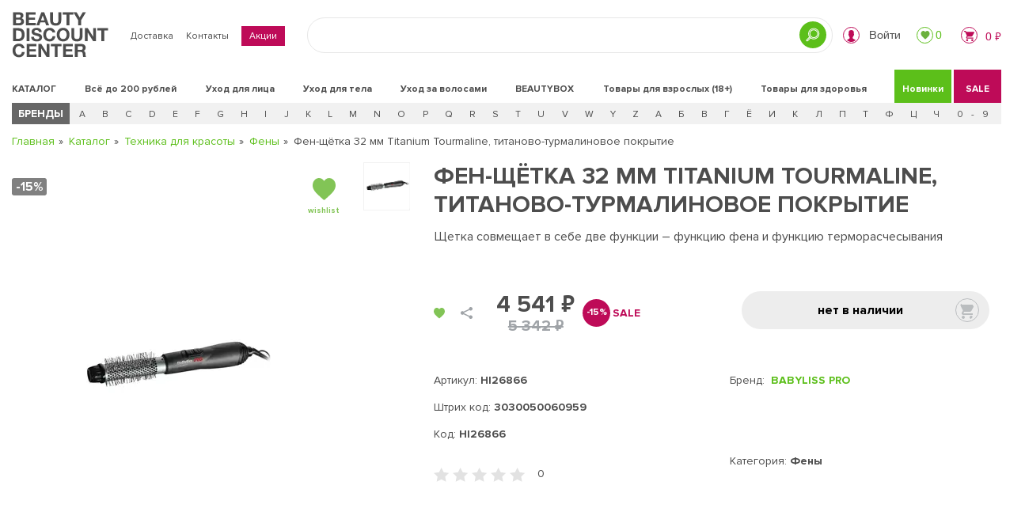

--- FILE ---
content_type: text/html; charset=UTF-8
request_url: https://beautydiscount.ru/products/ployka-fen-titan-turmalin-32mm/
body_size: 520151
content:
<!DOCTYPE html>
<html xml:lang="ru" lang="ru">

<head>
	<meta http-equiv="X-UA-Compatible" content="IE=edge">
	<meta name="viewport" content="width=device-width, initial-scale=1, maximum-scale=1">
	<meta name="theme-color" content="#b9a783">
	<link rel="shortcut icon" type="image/png" href="https://beautydiscount.ru/local/templates/bdc/img/favicon/favicon.png">
	<script type="text/javascript" data-skip-moving=true async src="/local/templates/bdc/js/adult.js?v=12"></script>

	<title>Фен-щётка 32 мм Titanium Tourmaline, титаново-турмалиновое покрытие - купить недорого в интернет-магазине Beauty Discount Center</title>
	<script data-skip-moving=true>/*! jQuery v3.4.1 | (c) JS Foundation and other contributors | jquery.org/license */
!function(e,t){"use strict";"object"==typeof module&&"object"==typeof module.exports?module.exports=e.document?t(e,!0):function(e){if(!e.document)throw new Error("jQuery requires a window with a document");return t(e)}:t(e)}("undefined"!=typeof window?window:this,function(C,e){"use strict";var t=[],E=C.document,r=Object.getPrototypeOf,s=t.slice,g=t.concat,u=t.push,i=t.indexOf,n={},o=n.toString,v=n.hasOwnProperty,a=v.toString,l=a.call(Object),y={},m=function(e){return"function"==typeof e&&"number"!=typeof e.nodeType},x=function(e){return null!=e&&e===e.window},c={type:!0,src:!0,nonce:!0,noModule:!0};function b(e,t,n){var r,i,o=(n=n||E).createElement("script");if(o.text=e,t)for(r in c)(i=t[r]||t.getAttribute&&t.getAttribute(r))&&o.setAttribute(r,i);n.head.appendChild(o).parentNode.removeChild(o)}function w(e){return null==e?e+"":"object"==typeof e||"function"==typeof e?n[o.call(e)]||"object":typeof e}var f="3.4.1",k=function(e,t){return new k.fn.init(e,t)},p=/^[\s\uFEFF\xA0]+|[\s\uFEFF\xA0]+$/g;function d(e){var t=!!e&&"length"in e&&e.length,n=w(e);return!m(e)&&!x(e)&&("array"===n||0===t||"number"==typeof t&&0<t&&t-1 in e)}k.fn=k.prototype={jquery:f,constructor:k,length:0,toArray:function(){return s.call(this)},get:function(e){return null==e?s.call(this):e<0?this[e+this.length]:this[e]},pushStack:function(e){var t=k.merge(this.constructor(),e);return t.prevObject=this,t},each:function(e){return k.each(this,e)},map:function(n){return this.pushStack(k.map(this,function(e,t){return n.call(e,t,e)}))},slice:function(){return this.pushStack(s.apply(this,arguments))},first:function(){return this.eq(0)},last:function(){return this.eq(-1)},eq:function(e){var t=this.length,n=+e+(e<0?t:0);return this.pushStack(0<=n&&n<t?[this[n]]:[])},end:function(){return this.prevObject||this.constructor()},push:u,sort:t.sort,splice:t.splice},k.extend=k.fn.extend=function(){var e,t,n,r,i,o,a=arguments[0]||{},s=1,u=arguments.length,l=!1;for("boolean"==typeof a&&(l=a,a=arguments[s]||{},s++),"object"==typeof a||m(a)||(a={}),s===u&&(a=this,s--);s<u;s++)if(null!=(e=arguments[s]))for(t in e)r=e[t],"__proto__"!==t&&a!==r&&(l&&r&&(k.isPlainObject(r)||(i=Array.isArray(r)))?(n=a[t],o=i&&!Array.isArray(n)?[]:i||k.isPlainObject(n)?n:{},i=!1,a[t]=k.extend(l,o,r)):void 0!==r&&(a[t]=r));return a},k.extend({expando:"jQuery"+(f+Math.random()).replace(/\D/g,""),isReady:!0,error:function(e){throw new Error(e)},noop:function(){},isPlainObject:function(e){var t,n;return!(!e||"[object Object]"!==o.call(e))&&(!(t=r(e))||"function"==typeof(n=v.call(t,"constructor")&&t.constructor)&&a.call(n)===l)},isEmptyObject:function(e){var t;for(t in e)return!1;return!0},globalEval:function(e,t){b(e,{nonce:t&&t.nonce})},each:function(e,t){var n,r=0;if(d(e)){for(n=e.length;r<n;r++)if(!1===t.call(e[r],r,e[r]))break}else for(r in e)if(!1===t.call(e[r],r,e[r]))break;return e},trim:function(e){return null==e?"":(e+"").replace(p,"")},makeArray:function(e,t){var n=t||[];return null!=e&&(d(Object(e))?k.merge(n,"string"==typeof e?[e]:e):u.call(n,e)),n},inArray:function(e,t,n){return null==t?-1:i.call(t,e,n)},merge:function(e,t){for(var n=+t.length,r=0,i=e.length;r<n;r++)e[i++]=t[r];return e.length=i,e},grep:function(e,t,n){for(var r=[],i=0,o=e.length,a=!n;i<o;i++)!t(e[i],i)!==a&&r.push(e[i]);return r},map:function(e,t,n){var r,i,o=0,a=[];if(d(e))for(r=e.length;o<r;o++)null!=(i=t(e[o],o,n))&&a.push(i);else for(o in e)null!=(i=t(e[o],o,n))&&a.push(i);return g.apply([],a)},guid:1,support:y}),"function"==typeof Symbol&&(k.fn[Symbol.iterator]=t[Symbol.iterator]),k.each("Boolean Number String Function Array Date RegExp Object Error Symbol".split(" "),function(e,t){n["[object "+t+"]"]=t.toLowerCase()});var h=function(n){var e,d,b,o,i,h,f,g,w,u,l,T,C,a,E,v,s,c,y,k="sizzle"+1*new Date,m=n.document,S=0,r=0,p=ue(),x=ue(),N=ue(),A=ue(),D=function(e,t){return e===t&&(l=!0),0},j={}.hasOwnProperty,t=[],q=t.pop,L=t.push,H=t.push,O=t.slice,P=function(e,t){for(var n=0,r=e.length;n<r;n++)if(e[n]===t)return n;return-1},R="checked|selected|async|autofocus|autoplay|controls|defer|disabled|hidden|ismap|loop|multiple|open|readonly|required|scoped",M="[\\x20\\t\\r\\n\\f]",I="(?:\\\\.|[\\w-]|[^\0-\\xa0])+",W="\\["+M+"*("+I+")(?:"+M+"*([*^$|!~]?=)"+M+"*(?:'((?:\\\\.|[^\\\\'])*)'|\"((?:\\\\.|[^\\\\\"])*)\"|("+I+"))|)"+M+"*\\]",$=":("+I+")(?:\\((('((?:\\\\.|[^\\\\'])*)'|\"((?:\\\\.|[^\\\\\"])*)\")|((?:\\\\.|[^\\\\()[\\]]|"+W+")*)|.*)\\)|)",F=new RegExp(M+"+","g"),B=new RegExp("^"+M+"+|((?:^|[^\\\\])(?:\\\\.)*)"+M+"+$","g"),_=new RegExp("^"+M+"*,"+M+"*"),z=new RegExp("^"+M+"*([>+~]|"+M+")"+M+"*"),U=new RegExp(M+"|>"),X=new RegExp($),V=new RegExp("^"+I+"$"),G={ID:new RegExp("^#("+I+")"),CLASS:new RegExp("^\\.("+I+")"),TAG:new RegExp("^("+I+"|[*])"),ATTR:new RegExp("^"+W),PSEUDO:new RegExp("^"+$),CHILD:new RegExp("^:(only|first|last|nth|nth-last)-(child|of-type)(?:\\("+M+"*(even|odd|(([+-]|)(\\d*)n|)"+M+"*(?:([+-]|)"+M+"*(\\d+)|))"+M+"*\\)|)","i"),bool:new RegExp("^(?:"+R+")$","i"),needsContext:new RegExp("^"+M+"*[>+~]|:(even|odd|eq|gt|lt|nth|first|last)(?:\\("+M+"*((?:-\\d)?\\d*)"+M+"*\\)|)(?=[^-]|$)","i")},Y=/HTML$/i,Q=/^(?:input|select|textarea|button)$/i,J=/^h\d$/i,K=/^[^{]+\{\s*\[native \w/,Z=/^(?:#([\w-]+)|(\w+)|\.([\w-]+))$/,ee=/[+~]/,te=new RegExp("\\\\([\\da-f]{1,6}"+M+"?|("+M+")|.)","ig"),ne=function(e,t,n){var r="0x"+t-65536;return r!=r||n?t:r<0?String.fromCharCode(r+65536):String.fromCharCode(r>>10|55296,1023&r|56320)},re=/([\0-\x1f\x7f]|^-?\d)|^-$|[^\0-\x1f\x7f-\uFFFF\w-]/g,ie=function(e,t){return t?"\0"===e?"\ufffd":e.slice(0,-1)+"\\"+e.charCodeAt(e.length-1).toString(16)+" ":"\\"+e},oe=function(){T()},ae=be(function(e){return!0===e.disabled&&"fieldset"===e.nodeName.toLowerCase()},{dir:"parentNode",next:"legend"});try{H.apply(t=O.call(m.childNodes),m.childNodes),t[m.childNodes.length].nodeType}catch(e){H={apply:t.length?function(e,t){L.apply(e,O.call(t))}:function(e,t){var n=e.length,r=0;while(e[n++]=t[r++]);e.length=n-1}}}function se(t,e,n,r){var i,o,a,s,u,l,c,f=e&&e.ownerDocument,p=e?e.nodeType:9;if(n=n||[],"string"!=typeof t||!t||1!==p&&9!==p&&11!==p)return n;if(!r&&((e?e.ownerDocument||e:m)!==C&&T(e),e=e||C,E)){if(11!==p&&(u=Z.exec(t)))if(i=u[1]){if(9===p){if(!(a=e.getElementById(i)))return n;if(a.id===i)return n.push(a),n}else if(f&&(a=f.getElementById(i))&&y(e,a)&&a.id===i)return n.push(a),n}else{if(u[2])return H.apply(n,e.getElementsByTagName(t)),n;if((i=u[3])&&d.getElementsByClassName&&e.getElementsByClassName)return H.apply(n,e.getElementsByClassName(i)),n}if(d.qsa&&!A[t+" "]&&(!v||!v.test(t))&&(1!==p||"object"!==e.nodeName.toLowerCase())){if(c=t,f=e,1===p&&U.test(t)){(s=e.getAttribute("id"))?s=s.replace(re,ie):e.setAttribute("id",s=k),o=(l=h(t)).length;while(o--)l[o]="#"+s+" "+xe(l[o]);c=l.join(","),f=ee.test(t)&&ye(e.parentNode)||e}try{return H.apply(n,f.querySelectorAll(c)),n}catch(e){A(t,!0)}finally{s===k&&e.removeAttribute("id")}}}return g(t.replace(B,"$1"),e,n,r)}function ue(){var r=[];return function e(t,n){return r.push(t+" ")>b.cacheLength&&delete e[r.shift()],e[t+" "]=n}}function le(e){return e[k]=!0,e}function ce(e){var t=C.createElement("fieldset");try{return!!e(t)}catch(e){return!1}finally{t.parentNode&&t.parentNode.removeChild(t),t=null}}function fe(e,t){var n=e.split("|"),r=n.length;while(r--)b.attrHandle[n[r]]=t}function pe(e,t){var n=t&&e,r=n&&1===e.nodeType&&1===t.nodeType&&e.sourceIndex-t.sourceIndex;if(r)return r;if(n)while(n=n.nextSibling)if(n===t)return-1;return e?1:-1}function de(t){return function(e){return"input"===e.nodeName.toLowerCase()&&e.type===t}}function he(n){return function(e){var t=e.nodeName.toLowerCase();return("input"===t||"button"===t)&&e.type===n}}function ge(t){return function(e){return"form"in e?e.parentNode&&!1===e.disabled?"label"in e?"label"in e.parentNode?e.parentNode.disabled===t:e.disabled===t:e.isDisabled===t||e.isDisabled!==!t&&ae(e)===t:e.disabled===t:"label"in e&&e.disabled===t}}function ve(a){return le(function(o){return o=+o,le(function(e,t){var n,r=a([],e.length,o),i=r.length;while(i--)e[n=r[i]]&&(e[n]=!(t[n]=e[n]))})})}function ye(e){return e&&"undefined"!=typeof e.getElementsByTagName&&e}for(e in d=se.support={},i=se.isXML=function(e){var t=e.namespaceURI,n=(e.ownerDocument||e).documentElement;return!Y.test(t||n&&n.nodeName||"HTML")},T=se.setDocument=function(e){var t,n,r=e?e.ownerDocument||e:m;return r!==C&&9===r.nodeType&&r.documentElement&&(a=(C=r).documentElement,E=!i(C),m!==C&&(n=C.defaultView)&&n.top!==n&&(n.addEventListener?n.addEventListener("unload",oe,!1):n.attachEvent&&n.attachEvent("onunload",oe)),d.attributes=ce(function(e){return e.className="i",!e.getAttribute("className")}),d.getElementsByTagName=ce(function(e){return e.appendChild(C.createComment("")),!e.getElementsByTagName("*").length}),d.getElementsByClassName=K.test(C.getElementsByClassName),d.getById=ce(function(e){return a.appendChild(e).id=k,!C.getElementsByName||!C.getElementsByName(k).length}),d.getById?(b.filter.ID=function(e){var t=e.replace(te,ne);return function(e){return e.getAttribute("id")===t}},b.find.ID=function(e,t){if("undefined"!=typeof t.getElementById&&E){var n=t.getElementById(e);return n?[n]:[]}}):(b.filter.ID=function(e){var n=e.replace(te,ne);return function(e){var t="undefined"!=typeof e.getAttributeNode&&e.getAttributeNode("id");return t&&t.value===n}},b.find.ID=function(e,t){if("undefined"!=typeof t.getElementById&&E){var n,r,i,o=t.getElementById(e);if(o){if((n=o.getAttributeNode("id"))&&n.value===e)return[o];i=t.getElementsByName(e),r=0;while(o=i[r++])if((n=o.getAttributeNode("id"))&&n.value===e)return[o]}return[]}}),b.find.TAG=d.getElementsByTagName?function(e,t){return"undefined"!=typeof t.getElementsByTagName?t.getElementsByTagName(e):d.qsa?t.querySelectorAll(e):void 0}:function(e,t){var n,r=[],i=0,o=t.getElementsByTagName(e);if("*"===e){while(n=o[i++])1===n.nodeType&&r.push(n);return r}return o},b.find.CLASS=d.getElementsByClassName&&function(e,t){if("undefined"!=typeof t.getElementsByClassName&&E)return t.getElementsByClassName(e)},s=[],v=[],(d.qsa=K.test(C.querySelectorAll))&&(ce(function(e){a.appendChild(e).innerHTML="<a id='"+k+"'></a><select id='"+k+"-\r\\' msallowcapture=''><option selected=''></option></select>",e.querySelectorAll("[msallowcapture^='']").length&&v.push("[*^$]="+M+"*(?:''|\"\")"),e.querySelectorAll("[selected]").length||v.push("\\["+M+"*(?:value|"+R+")"),e.querySelectorAll("[id~="+k+"-]").length||v.push("~="),e.querySelectorAll(":checked").length||v.push(":checked"),e.querySelectorAll("a#"+k+"+*").length||v.push(".#.+[+~]")}),ce(function(e){e.innerHTML="<a href='' disabled='disabled'></a><select disabled='disabled'><option/></select>";var t=C.createElement("input");t.setAttribute("type","hidden"),e.appendChild(t).setAttribute("name","D"),e.querySelectorAll("[name=d]").length&&v.push("name"+M+"*[*^$|!~]?="),2!==e.querySelectorAll(":enabled").length&&v.push(":enabled",":disabled"),a.appendChild(e).disabled=!0,2!==e.querySelectorAll(":disabled").length&&v.push(":enabled",":disabled"),e.querySelectorAll("*,:x"),v.push(",.*:")})),(d.matchesSelector=K.test(c=a.matches||a.webkitMatchesSelector||a.mozMatchesSelector||a.oMatchesSelector||a.msMatchesSelector))&&ce(function(e){d.disconnectedMatch=c.call(e,"*"),c.call(e,"[s!='']:x"),s.push("!=",$)}),v=v.length&&new RegExp(v.join("|")),s=s.length&&new RegExp(s.join("|")),t=K.test(a.compareDocumentPosition),y=t||K.test(a.contains)?function(e,t){var n=9===e.nodeType?e.documentElement:e,r=t&&t.parentNode;return e===r||!(!r||1!==r.nodeType||!(n.contains?n.contains(r):e.compareDocumentPosition&&16&e.compareDocumentPosition(r)))}:function(e,t){if(t)while(t=t.parentNode)if(t===e)return!0;return!1},D=t?function(e,t){if(e===t)return l=!0,0;var n=!e.compareDocumentPosition-!t.compareDocumentPosition;return n||(1&(n=(e.ownerDocument||e)===(t.ownerDocument||t)?e.compareDocumentPosition(t):1)||!d.sortDetached&&t.compareDocumentPosition(e)===n?e===C||e.ownerDocument===m&&y(m,e)?-1:t===C||t.ownerDocument===m&&y(m,t)?1:u?P(u,e)-P(u,t):0:4&n?-1:1)}:function(e,t){if(e===t)return l=!0,0;var n,r=0,i=e.parentNode,o=t.parentNode,a=[e],s=[t];if(!i||!o)return e===C?-1:t===C?1:i?-1:o?1:u?P(u,e)-P(u,t):0;if(i===o)return pe(e,t);n=e;while(n=n.parentNode)a.unshift(n);n=t;while(n=n.parentNode)s.unshift(n);while(a[r]===s[r])r++;return r?pe(a[r],s[r]):a[r]===m?-1:s[r]===m?1:0}),C},se.matches=function(e,t){return se(e,null,null,t)},se.matchesSelector=function(e,t){if((e.ownerDocument||e)!==C&&T(e),d.matchesSelector&&E&&!A[t+" "]&&(!s||!s.test(t))&&(!v||!v.test(t)))try{var n=c.call(e,t);if(n||d.disconnectedMatch||e.document&&11!==e.document.nodeType)return n}catch(e){A(t,!0)}return 0<se(t,C,null,[e]).length},se.contains=function(e,t){return(e.ownerDocument||e)!==C&&T(e),y(e,t)},se.attr=function(e,t){(e.ownerDocument||e)!==C&&T(e);var n=b.attrHandle[t.toLowerCase()],r=n&&j.call(b.attrHandle,t.toLowerCase())?n(e,t,!E):void 0;return void 0!==r?r:d.attributes||!E?e.getAttribute(t):(r=e.getAttributeNode(t))&&r.specified?r.value:null},se.escape=function(e){return(e+"").replace(re,ie)},se.error=function(e){throw new Error("Syntax error, unrecognized expression: "+e)},se.uniqueSort=function(e){var t,n=[],r=0,i=0;if(l=!d.detectDuplicates,u=!d.sortStable&&e.slice(0),e.sort(D),l){while(t=e[i++])t===e[i]&&(r=n.push(i));while(r--)e.splice(n[r],1)}return u=null,e},o=se.getText=function(e){var t,n="",r=0,i=e.nodeType;if(i){if(1===i||9===i||11===i){if("string"==typeof e.textContent)return e.textContent;for(e=e.firstChild;e;e=e.nextSibling)n+=o(e)}else if(3===i||4===i)return e.nodeValue}else while(t=e[r++])n+=o(t);return n},(b=se.selectors={cacheLength:50,createPseudo:le,match:G,attrHandle:{},find:{},relative:{">":{dir:"parentNode",first:!0}," ":{dir:"parentNode"},"+":{dir:"previousSibling",first:!0},"~":{dir:"previousSibling"}},preFilter:{ATTR:function(e){return e[1]=e[1].replace(te,ne),e[3]=(e[3]||e[4]||e[5]||"").replace(te,ne),"~="===e[2]&&(e[3]=" "+e[3]+" "),e.slice(0,4)},CHILD:function(e){return e[1]=e[1].toLowerCase(),"nth"===e[1].slice(0,3)?(e[3]||se.error(e[0]),e[4]=+(e[4]?e[5]+(e[6]||1):2*("even"===e[3]||"odd"===e[3])),e[5]=+(e[7]+e[8]||"odd"===e[3])):e[3]&&se.error(e[0]),e},PSEUDO:function(e){var t,n=!e[6]&&e[2];return G.CHILD.test(e[0])?null:(e[3]?e[2]=e[4]||e[5]||"":n&&X.test(n)&&(t=h(n,!0))&&(t=n.indexOf(")",n.length-t)-n.length)&&(e[0]=e[0].slice(0,t),e[2]=n.slice(0,t)),e.slice(0,3))}},filter:{TAG:function(e){var t=e.replace(te,ne).toLowerCase();return"*"===e?function(){return!0}:function(e){return e.nodeName&&e.nodeName.toLowerCase()===t}},CLASS:function(e){var t=p[e+" "];return t||(t=new RegExp("(^|"+M+")"+e+"("+M+"|$)"))&&p(e,function(e){return t.test("string"==typeof e.className&&e.className||"undefined"!=typeof e.getAttribute&&e.getAttribute("class")||"")})},ATTR:function(n,r,i){return function(e){var t=se.attr(e,n);return null==t?"!="===r:!r||(t+="","="===r?t===i:"!="===r?t!==i:"^="===r?i&&0===t.indexOf(i):"*="===r?i&&-1<t.indexOf(i):"$="===r?i&&t.slice(-i.length)===i:"~="===r?-1<(" "+t.replace(F," ")+" ").indexOf(i):"|="===r&&(t===i||t.slice(0,i.length+1)===i+"-"))}},CHILD:function(h,e,t,g,v){var y="nth"!==h.slice(0,3),m="last"!==h.slice(-4),x="of-type"===e;return 1===g&&0===v?function(e){return!!e.parentNode}:function(e,t,n){var r,i,o,a,s,u,l=y!==m?"nextSibling":"previousSibling",c=e.parentNode,f=x&&e.nodeName.toLowerCase(),p=!n&&!x,d=!1;if(c){if(y){while(l){a=e;while(a=a[l])if(x?a.nodeName.toLowerCase()===f:1===a.nodeType)return!1;u=l="only"===h&&!u&&"nextSibling"}return!0}if(u=[m?c.firstChild:c.lastChild],m&&p){d=(s=(r=(i=(o=(a=c)[k]||(a[k]={}))[a.uniqueID]||(o[a.uniqueID]={}))[h]||[])[0]===S&&r[1])&&r[2],a=s&&c.childNodes[s];while(a=++s&&a&&a[l]||(d=s=0)||u.pop())if(1===a.nodeType&&++d&&a===e){i[h]=[S,s,d];break}}else if(p&&(d=s=(r=(i=(o=(a=e)[k]||(a[k]={}))[a.uniqueID]||(o[a.uniqueID]={}))[h]||[])[0]===S&&r[1]),!1===d)while(a=++s&&a&&a[l]||(d=s=0)||u.pop())if((x?a.nodeName.toLowerCase()===f:1===a.nodeType)&&++d&&(p&&((i=(o=a[k]||(a[k]={}))[a.uniqueID]||(o[a.uniqueID]={}))[h]=[S,d]),a===e))break;return(d-=v)===g||d%g==0&&0<=d/g}}},PSEUDO:function(e,o){var t,a=b.pseudos[e]||b.setFilters[e.toLowerCase()]||se.error("unsupported pseudo: "+e);return a[k]?a(o):1<a.length?(t=[e,e,"",o],b.setFilters.hasOwnProperty(e.toLowerCase())?le(function(e,t){var n,r=a(e,o),i=r.length;while(i--)e[n=P(e,r[i])]=!(t[n]=r[i])}):function(e){return a(e,0,t)}):a}},pseudos:{not:le(function(e){var r=[],i=[],s=f(e.replace(B,"$1"));return s[k]?le(function(e,t,n,r){var i,o=s(e,null,r,[]),a=e.length;while(a--)(i=o[a])&&(e[a]=!(t[a]=i))}):function(e,t,n){return r[0]=e,s(r,null,n,i),r[0]=null,!i.pop()}}),has:le(function(t){return function(e){return 0<se(t,e).length}}),contains:le(function(t){return t=t.replace(te,ne),function(e){return-1<(e.textContent||o(e)).indexOf(t)}}),lang:le(function(n){return V.test(n||"")||se.error("unsupported lang: "+n),n=n.replace(te,ne).toLowerCase(),function(e){var t;do{if(t=E?e.lang:e.getAttribute("xml:lang")||e.getAttribute("lang"))return(t=t.toLowerCase())===n||0===t.indexOf(n+"-")}while((e=e.parentNode)&&1===e.nodeType);return!1}}),target:function(e){var t=n.location&&n.location.hash;return t&&t.slice(1)===e.id},root:function(e){return e===a},focus:function(e){return e===C.activeElement&&(!C.hasFocus||C.hasFocus())&&!!(e.type||e.href||~e.tabIndex)},enabled:ge(!1),disabled:ge(!0),checked:function(e){var t=e.nodeName.toLowerCase();return"input"===t&&!!e.checked||"option"===t&&!!e.selected},selected:function(e){return e.parentNode&&e.parentNode.selectedIndex,!0===e.selected},empty:function(e){for(e=e.firstChild;e;e=e.nextSibling)if(e.nodeType<6)return!1;return!0},parent:function(e){return!b.pseudos.empty(e)},header:function(e){return J.test(e.nodeName)},input:function(e){return Q.test(e.nodeName)},button:function(e){var t=e.nodeName.toLowerCase();return"input"===t&&"button"===e.type||"button"===t},text:function(e){var t;return"input"===e.nodeName.toLowerCase()&&"text"===e.type&&(null==(t=e.getAttribute("type"))||"text"===t.toLowerCase())},first:ve(function(){return[0]}),last:ve(function(e,t){return[t-1]}),eq:ve(function(e,t,n){return[n<0?n+t:n]}),even:ve(function(e,t){for(var n=0;n<t;n+=2)e.push(n);return e}),odd:ve(function(e,t){for(var n=1;n<t;n+=2)e.push(n);return e}),lt:ve(function(e,t,n){for(var r=n<0?n+t:t<n?t:n;0<=--r;)e.push(r);return e}),gt:ve(function(e,t,n){for(var r=n<0?n+t:n;++r<t;)e.push(r);return e})}}).pseudos.nth=b.pseudos.eq,{radio:!0,checkbox:!0,file:!0,password:!0,image:!0})b.pseudos[e]=de(e);for(e in{submit:!0,reset:!0})b.pseudos[e]=he(e);function me(){}function xe(e){for(var t=0,n=e.length,r="";t<n;t++)r+=e[t].value;return r}function be(s,e,t){var u=e.dir,l=e.next,c=l||u,f=t&&"parentNode"===c,p=r++;return e.first?function(e,t,n){while(e=e[u])if(1===e.nodeType||f)return s(e,t,n);return!1}:function(e,t,n){var r,i,o,a=[S,p];if(n){while(e=e[u])if((1===e.nodeType||f)&&s(e,t,n))return!0}else while(e=e[u])if(1===e.nodeType||f)if(i=(o=e[k]||(e[k]={}))[e.uniqueID]||(o[e.uniqueID]={}),l&&l===e.nodeName.toLowerCase())e=e[u]||e;else{if((r=i[c])&&r[0]===S&&r[1]===p)return a[2]=r[2];if((i[c]=a)[2]=s(e,t,n))return!0}return!1}}function we(i){return 1<i.length?function(e,t,n){var r=i.length;while(r--)if(!i[r](e,t,n))return!1;return!0}:i[0]}function Te(e,t,n,r,i){for(var o,a=[],s=0,u=e.length,l=null!=t;s<u;s++)(o=e[s])&&(n&&!n(o,r,i)||(a.push(o),l&&t.push(s)));return a}function Ce(d,h,g,v,y,e){return v&&!v[k]&&(v=Ce(v)),y&&!y[k]&&(y=Ce(y,e)),le(function(e,t,n,r){var i,o,a,s=[],u=[],l=t.length,c=e||function(e,t,n){for(var r=0,i=t.length;r<i;r++)se(e,t[r],n);return n}(h||"*",n.nodeType?[n]:n,[]),f=!d||!e&&h?c:Te(c,s,d,n,r),p=g?y||(e?d:l||v)?[]:t:f;if(g&&g(f,p,n,r),v){i=Te(p,u),v(i,[],n,r),o=i.length;while(o--)(a=i[o])&&(p[u[o]]=!(f[u[o]]=a))}if(e){if(y||d){if(y){i=[],o=p.length;while(o--)(a=p[o])&&i.push(f[o]=a);y(null,p=[],i,r)}o=p.length;while(o--)(a=p[o])&&-1<(i=y?P(e,a):s[o])&&(e[i]=!(t[i]=a))}}else p=Te(p===t?p.splice(l,p.length):p),y?y(null,t,p,r):H.apply(t,p)})}function Ee(e){for(var i,t,n,r=e.length,o=b.relative[e[0].type],a=o||b.relative[" "],s=o?1:0,u=be(function(e){return e===i},a,!0),l=be(function(e){return-1<P(i,e)},a,!0),c=[function(e,t,n){var r=!o&&(n||t!==w)||((i=t).nodeType?u(e,t,n):l(e,t,n));return i=null,r}];s<r;s++)if(t=b.relative[e[s].type])c=[be(we(c),t)];else{if((t=b.filter[e[s].type].apply(null,e[s].matches))[k]){for(n=++s;n<r;n++)if(b.relative[e[n].type])break;return Ce(1<s&&we(c),1<s&&xe(e.slice(0,s-1).concat({value:" "===e[s-2].type?"*":""})).replace(B,"$1"),t,s<n&&Ee(e.slice(s,n)),n<r&&Ee(e=e.slice(n)),n<r&&xe(e))}c.push(t)}return we(c)}return me.prototype=b.filters=b.pseudos,b.setFilters=new me,h=se.tokenize=function(e,t){var n,r,i,o,a,s,u,l=x[e+" "];if(l)return t?0:l.slice(0);a=e,s=[],u=b.preFilter;while(a){for(o in n&&!(r=_.exec(a))||(r&&(a=a.slice(r[0].length)||a),s.push(i=[])),n=!1,(r=z.exec(a))&&(n=r.shift(),i.push({value:n,type:r[0].replace(B," ")}),a=a.slice(n.length)),b.filter)!(r=G[o].exec(a))||u[o]&&!(r=u[o](r))||(n=r.shift(),i.push({value:n,type:o,matches:r}),a=a.slice(n.length));if(!n)break}return t?a.length:a?se.error(e):x(e,s).slice(0)},f=se.compile=function(e,t){var n,v,y,m,x,r,i=[],o=[],a=N[e+" "];if(!a){t||(t=h(e)),n=t.length;while(n--)(a=Ee(t[n]))[k]?i.push(a):o.push(a);(a=N(e,(v=o,m=0<(y=i).length,x=0<v.length,r=function(e,t,n,r,i){var o,a,s,u=0,l="0",c=e&&[],f=[],p=w,d=e||x&&b.find.TAG("*",i),h=S+=null==p?1:Math.random()||.1,g=d.length;for(i&&(w=t===C||t||i);l!==g&&null!=(o=d[l]);l++){if(x&&o){a=0,t||o.ownerDocument===C||(T(o),n=!E);while(s=v[a++])if(s(o,t||C,n)){r.push(o);break}i&&(S=h)}m&&((o=!s&&o)&&u--,e&&c.push(o))}if(u+=l,m&&l!==u){a=0;while(s=y[a++])s(c,f,t,n);if(e){if(0<u)while(l--)c[l]||f[l]||(f[l]=q.call(r));f=Te(f)}H.apply(r,f),i&&!e&&0<f.length&&1<u+y.length&&se.uniqueSort(r)}return i&&(S=h,w=p),c},m?le(r):r))).selector=e}return a},g=se.select=function(e,t,n,r){var i,o,a,s,u,l="function"==typeof e&&e,c=!r&&h(e=l.selector||e);if(n=n||[],1===c.length){if(2<(o=c[0]=c[0].slice(0)).length&&"ID"===(a=o[0]).type&&9===t.nodeType&&E&&b.relative[o[1].type]){if(!(t=(b.find.ID(a.matches[0].replace(te,ne),t)||[])[0]))return n;l&&(t=t.parentNode),e=e.slice(o.shift().value.length)}i=G.needsContext.test(e)?0:o.length;while(i--){if(a=o[i],b.relative[s=a.type])break;if((u=b.find[s])&&(r=u(a.matches[0].replace(te,ne),ee.test(o[0].type)&&ye(t.parentNode)||t))){if(o.splice(i,1),!(e=r.length&&xe(o)))return H.apply(n,r),n;break}}}return(l||f(e,c))(r,t,!E,n,!t||ee.test(e)&&ye(t.parentNode)||t),n},d.sortStable=k.split("").sort(D).join("")===k,d.detectDuplicates=!!l,T(),d.sortDetached=ce(function(e){return 1&e.compareDocumentPosition(C.createElement("fieldset"))}),ce(function(e){return e.innerHTML="<a href='#'></a>","#"===e.firstChild.getAttribute("href")})||fe("type|href|height|width",function(e,t,n){if(!n)return e.getAttribute(t,"type"===t.toLowerCase()?1:2)}),d.attributes&&ce(function(e){return e.innerHTML="<input/>",e.firstChild.setAttribute("value",""),""===e.firstChild.getAttribute("value")})||fe("value",function(e,t,n){if(!n&&"input"===e.nodeName.toLowerCase())return e.defaultValue}),ce(function(e){return null==e.getAttribute("disabled")})||fe(R,function(e,t,n){var r;if(!n)return!0===e[t]?t.toLowerCase():(r=e.getAttributeNode(t))&&r.specified?r.value:null}),se}(C);k.find=h,k.expr=h.selectors,k.expr[":"]=k.expr.pseudos,k.uniqueSort=k.unique=h.uniqueSort,k.text=h.getText,k.isXMLDoc=h.isXML,k.contains=h.contains,k.escapeSelector=h.escape;var T=function(e,t,n){var r=[],i=void 0!==n;while((e=e[t])&&9!==e.nodeType)if(1===e.nodeType){if(i&&k(e).is(n))break;r.push(e)}return r},S=function(e,t){for(var n=[];e;e=e.nextSibling)1===e.nodeType&&e!==t&&n.push(e);return n},N=k.expr.match.needsContext;function A(e,t){return e.nodeName&&e.nodeName.toLowerCase()===t.toLowerCase()}var D=/^<([a-z][^\/\0>:\x20\t\r\n\f]*)[\x20\t\r\n\f]*\/?>(?:<\/\1>|)$/i;function j(e,n,r){return m(n)?k.grep(e,function(e,t){return!!n.call(e,t,e)!==r}):n.nodeType?k.grep(e,function(e){return e===n!==r}):"string"!=typeof n?k.grep(e,function(e){return-1<i.call(n,e)!==r}):k.filter(n,e,r)}k.filter=function(e,t,n){var r=t[0];return n&&(e=":not("+e+")"),1===t.length&&1===r.nodeType?k.find.matchesSelector(r,e)?[r]:[]:k.find.matches(e,k.grep(t,function(e){return 1===e.nodeType}))},k.fn.extend({find:function(e){var t,n,r=this.length,i=this;if("string"!=typeof e)return this.pushStack(k(e).filter(function(){for(t=0;t<r;t++)if(k.contains(i[t],this))return!0}));for(n=this.pushStack([]),t=0;t<r;t++)k.find(e,i[t],n);return 1<r?k.uniqueSort(n):n},filter:function(e){return this.pushStack(j(this,e||[],!1))},not:function(e){return this.pushStack(j(this,e||[],!0))},is:function(e){return!!j(this,"string"==typeof e&&N.test(e)?k(e):e||[],!1).length}});var q,L=/^(?:\s*(<[\w\W]+>)[^>]*|#([\w-]+))$/;(k.fn.init=function(e,t,n){var r,i;if(!e)return this;if(n=n||q,"string"==typeof e){if(!(r="<"===e[0]&&">"===e[e.length-1]&&3<=e.length?[null,e,null]:L.exec(e))||!r[1]&&t)return!t||t.jquery?(t||n).find(e):this.constructor(t).find(e);if(r[1]){if(t=t instanceof k?t[0]:t,k.merge(this,k.parseHTML(r[1],t&&t.nodeType?t.ownerDocument||t:E,!0)),D.test(r[1])&&k.isPlainObject(t))for(r in t)m(this[r])?this[r](t[r]):this.attr(r,t[r]);return this}return(i=E.getElementById(r[2]))&&(this[0]=i,this.length=1),this}return e.nodeType?(this[0]=e,this.length=1,this):m(e)?void 0!==n.ready?n.ready(e):e(k):k.makeArray(e,this)}).prototype=k.fn,q=k(E);var H=/^(?:parents|prev(?:Until|All))/,O={children:!0,contents:!0,next:!0,prev:!0};function P(e,t){while((e=e[t])&&1!==e.nodeType);return e}k.fn.extend({has:function(e){var t=k(e,this),n=t.length;return this.filter(function(){for(var e=0;e<n;e++)if(k.contains(this,t[e]))return!0})},closest:function(e,t){var n,r=0,i=this.length,o=[],a="string"!=typeof e&&k(e);if(!N.test(e))for(;r<i;r++)for(n=this[r];n&&n!==t;n=n.parentNode)if(n.nodeType<11&&(a?-1<a.index(n):1===n.nodeType&&k.find.matchesSelector(n,e))){o.push(n);break}return this.pushStack(1<o.length?k.uniqueSort(o):o)},index:function(e){return e?"string"==typeof e?i.call(k(e),this[0]):i.call(this,e.jquery?e[0]:e):this[0]&&this[0].parentNode?this.first().prevAll().length:-1},add:function(e,t){return this.pushStack(k.uniqueSort(k.merge(this.get(),k(e,t))))},addBack:function(e){return this.add(null==e?this.prevObject:this.prevObject.filter(e))}}),k.each({parent:function(e){var t=e.parentNode;return t&&11!==t.nodeType?t:null},parents:function(e){return T(e,"parentNode")},parentsUntil:function(e,t,n){return T(e,"parentNode",n)},next:function(e){return P(e,"nextSibling")},prev:function(e){return P(e,"previousSibling")},nextAll:function(e){return T(e,"nextSibling")},prevAll:function(e){return T(e,"previousSibling")},nextUntil:function(e,t,n){return T(e,"nextSibling",n)},prevUntil:function(e,t,n){return T(e,"previousSibling",n)},siblings:function(e){return S((e.parentNode||{}).firstChild,e)},children:function(e){return S(e.firstChild)},contents:function(e){return"undefined"!=typeof e.contentDocument?e.contentDocument:(A(e,"template")&&(e=e.content||e),k.merge([],e.childNodes))}},function(r,i){k.fn[r]=function(e,t){var n=k.map(this,i,e);return"Until"!==r.slice(-5)&&(t=e),t&&"string"==typeof t&&(n=k.filter(t,n)),1<this.length&&(O[r]||k.uniqueSort(n),H.test(r)&&n.reverse()),this.pushStack(n)}});var R=/[^\x20\t\r\n\f]+/g;function M(e){return e}function I(e){throw e}function W(e,t,n,r){var i;try{e&&m(i=e.promise)?i.call(e).done(t).fail(n):e&&m(i=e.then)?i.call(e,t,n):t.apply(void 0,[e].slice(r))}catch(e){n.apply(void 0,[e])}}k.Callbacks=function(r){var e,n;r="string"==typeof r?(e=r,n={},k.each(e.match(R)||[],function(e,t){n[t]=!0}),n):k.extend({},r);var i,t,o,a,s=[],u=[],l=-1,c=function(){for(a=a||r.once,o=i=!0;u.length;l=-1){t=u.shift();while(++l<s.length)!1===s[l].apply(t[0],t[1])&&r.stopOnFalse&&(l=s.length,t=!1)}r.memory||(t=!1),i=!1,a&&(s=t?[]:"")},f={add:function(){return s&&(t&&!i&&(l=s.length-1,u.push(t)),function n(e){k.each(e,function(e,t){m(t)?r.unique&&f.has(t)||s.push(t):t&&t.length&&"string"!==w(t)&&n(t)})}(arguments),t&&!i&&c()),this},remove:function(){return k.each(arguments,function(e,t){var n;while(-1<(n=k.inArray(t,s,n)))s.splice(n,1),n<=l&&l--}),this},has:function(e){return e?-1<k.inArray(e,s):0<s.length},empty:function(){return s&&(s=[]),this},disable:function(){return a=u=[],s=t="",this},disabled:function(){return!s},lock:function(){return a=u=[],t||i||(s=t=""),this},locked:function(){return!!a},fireWith:function(e,t){return a||(t=[e,(t=t||[]).slice?t.slice():t],u.push(t),i||c()),this},fire:function(){return f.fireWith(this,arguments),this},fired:function(){return!!o}};return f},k.extend({Deferred:function(e){var o=[["notify","progress",k.Callbacks("memory"),k.Callbacks("memory"),2],["resolve","done",k.Callbacks("once memory"),k.Callbacks("once memory"),0,"resolved"],["reject","fail",k.Callbacks("once memory"),k.Callbacks("once memory"),1,"rejected"]],i="pending",a={state:function(){return i},always:function(){return s.done(arguments).fail(arguments),this},"catch":function(e){return a.then(null,e)},pipe:function(){var i=arguments;return k.Deferred(function(r){k.each(o,function(e,t){var n=m(i[t[4]])&&i[t[4]];s[t[1]](function(){var e=n&&n.apply(this,arguments);e&&m(e.promise)?e.promise().progress(r.notify).done(r.resolve).fail(r.reject):r[t[0]+"With"](this,n?[e]:arguments)})}),i=null}).promise()},then:function(t,n,r){var u=0;function l(i,o,a,s){return function(){var n=this,r=arguments,e=function(){var e,t;if(!(i<u)){if((e=a.apply(n,r))===o.promise())throw new TypeError("Thenable self-resolution");t=e&&("object"==typeof e||"function"==typeof e)&&e.then,m(t)?s?t.call(e,l(u,o,M,s),l(u,o,I,s)):(u++,t.call(e,l(u,o,M,s),l(u,o,I,s),l(u,o,M,o.notifyWith))):(a!==M&&(n=void 0,r=[e]),(s||o.resolveWith)(n,r))}},t=s?e:function(){try{e()}catch(e){k.Deferred.exceptionHook&&k.Deferred.exceptionHook(e,t.stackTrace),u<=i+1&&(a!==I&&(n=void 0,r=[e]),o.rejectWith(n,r))}};i?t():(k.Deferred.getStackHook&&(t.stackTrace=k.Deferred.getStackHook()),C.setTimeout(t))}}return k.Deferred(function(e){o[0][3].add(l(0,e,m(r)?r:M,e.notifyWith)),o[1][3].add(l(0,e,m(t)?t:M)),o[2][3].add(l(0,e,m(n)?n:I))}).promise()},promise:function(e){return null!=e?k.extend(e,a):a}},s={};return k.each(o,function(e,t){var n=t[2],r=t[5];a[t[1]]=n.add,r&&n.add(function(){i=r},o[3-e][2].disable,o[3-e][3].disable,o[0][2].lock,o[0][3].lock),n.add(t[3].fire),s[t[0]]=function(){return s[t[0]+"With"](this===s?void 0:this,arguments),this},s[t[0]+"With"]=n.fireWith}),a.promise(s),e&&e.call(s,s),s},when:function(e){var n=arguments.length,t=n,r=Array(t),i=s.call(arguments),o=k.Deferred(),a=function(t){return function(e){r[t]=this,i[t]=1<arguments.length?s.call(arguments):e,--n||o.resolveWith(r,i)}};if(n<=1&&(W(e,o.done(a(t)).resolve,o.reject,!n),"pending"===o.state()||m(i[t]&&i[t].then)))return o.then();while(t--)W(i[t],a(t),o.reject);return o.promise()}});var $=/^(Eval|Internal|Range|Reference|Syntax|Type|URI)Error$/;k.Deferred.exceptionHook=function(e,t){C.console&&C.console.warn&&e&&$.test(e.name)&&C.console.warn("jQuery.Deferred exception: "+e.message,e.stack,t)},k.readyException=function(e){C.setTimeout(function(){throw e})};var F=k.Deferred();function B(){E.removeEventListener("DOMContentLoaded",B),C.removeEventListener("load",B),k.ready()}k.fn.ready=function(e){return F.then(e)["catch"](function(e){k.readyException(e)}),this},k.extend({isReady:!1,readyWait:1,ready:function(e){(!0===e?--k.readyWait:k.isReady)||(k.isReady=!0)!==e&&0<--k.readyWait||F.resolveWith(E,[k])}}),k.ready.then=F.then,"complete"===E.readyState||"loading"!==E.readyState&&!E.documentElement.doScroll?C.setTimeout(k.ready):(E.addEventListener("DOMContentLoaded",B),C.addEventListener("load",B));var _=function(e,t,n,r,i,o,a){var s=0,u=e.length,l=null==n;if("object"===w(n))for(s in i=!0,n)_(e,t,s,n[s],!0,o,a);else if(void 0!==r&&(i=!0,m(r)||(a=!0),l&&(a?(t.call(e,r),t=null):(l=t,t=function(e,t,n){return l.call(k(e),n)})),t))for(;s<u;s++)t(e[s],n,a?r:r.call(e[s],s,t(e[s],n)));return i?e:l?t.call(e):u?t(e[0],n):o},z=/^-ms-/,U=/-([a-z])/g;function X(e,t){return t.toUpperCase()}function V(e){return e.replace(z,"ms-").replace(U,X)}var G=function(e){return 1===e.nodeType||9===e.nodeType||!+e.nodeType};function Y(){this.expando=k.expando+Y.uid++}Y.uid=1,Y.prototype={cache:function(e){var t=e[this.expando];return t||(t={},G(e)&&(e.nodeType?e[this.expando]=t:Object.defineProperty(e,this.expando,{value:t,configurable:!0}))),t},set:function(e,t,n){var r,i=this.cache(e);if("string"==typeof t)i[V(t)]=n;else for(r in t)i[V(r)]=t[r];return i},get:function(e,t){return void 0===t?this.cache(e):e[this.expando]&&e[this.expando][V(t)]},access:function(e,t,n){return void 0===t||t&&"string"==typeof t&&void 0===n?this.get(e,t):(this.set(e,t,n),void 0!==n?n:t)},remove:function(e,t){var n,r=e[this.expando];if(void 0!==r){if(void 0!==t){n=(t=Array.isArray(t)?t.map(V):(t=V(t))in r?[t]:t.match(R)||[]).length;while(n--)delete r[t[n]]}(void 0===t||k.isEmptyObject(r))&&(e.nodeType?e[this.expando]=void 0:delete e[this.expando])}},hasData:function(e){var t=e[this.expando];return void 0!==t&&!k.isEmptyObject(t)}};var Q=new Y,J=new Y,K=/^(?:\{[\w\W]*\}|\[[\w\W]*\])$/,Z=/[A-Z]/g;function ee(e,t,n){var r,i;if(void 0===n&&1===e.nodeType)if(r="data-"+t.replace(Z,"-$&").toLowerCase(),"string"==typeof(n=e.getAttribute(r))){try{n="true"===(i=n)||"false"!==i&&("null"===i?null:i===+i+""?+i:K.test(i)?JSON.parse(i):i)}catch(e){}J.set(e,t,n)}else n=void 0;return n}k.extend({hasData:function(e){return J.hasData(e)||Q.hasData(e)},data:function(e,t,n){return J.access(e,t,n)},removeData:function(e,t){J.remove(e,t)},_data:function(e,t,n){return Q.access(e,t,n)},_removeData:function(e,t){Q.remove(e,t)}}),k.fn.extend({data:function(n,e){var t,r,i,o=this[0],a=o&&o.attributes;if(void 0===n){if(this.length&&(i=J.get(o),1===o.nodeType&&!Q.get(o,"hasDataAttrs"))){t=a.length;while(t--)a[t]&&0===(r=a[t].name).indexOf("data-")&&(r=V(r.slice(5)),ee(o,r,i[r]));Q.set(o,"hasDataAttrs",!0)}return i}return"object"==typeof n?this.each(function(){J.set(this,n)}):_(this,function(e){var t;if(o&&void 0===e)return void 0!==(t=J.get(o,n))?t:void 0!==(t=ee(o,n))?t:void 0;this.each(function(){J.set(this,n,e)})},null,e,1<arguments.length,null,!0)},removeData:function(e){return this.each(function(){J.remove(this,e)})}}),k.extend({queue:function(e,t,n){var r;if(e)return t=(t||"fx")+"queue",r=Q.get(e,t),n&&(!r||Array.isArray(n)?r=Q.access(e,t,k.makeArray(n)):r.push(n)),r||[]},dequeue:function(e,t){t=t||"fx";var n=k.queue(e,t),r=n.length,i=n.shift(),o=k._queueHooks(e,t);"inprogress"===i&&(i=n.shift(),r--),i&&("fx"===t&&n.unshift("inprogress"),delete o.stop,i.call(e,function(){k.dequeue(e,t)},o)),!r&&o&&o.empty.fire()},_queueHooks:function(e,t){var n=t+"queueHooks";return Q.get(e,n)||Q.access(e,n,{empty:k.Callbacks("once memory").add(function(){Q.remove(e,[t+"queue",n])})})}}),k.fn.extend({queue:function(t,n){var e=2;return"string"!=typeof t&&(n=t,t="fx",e--),arguments.length<e?k.queue(this[0],t):void 0===n?this:this.each(function(){var e=k.queue(this,t,n);k._queueHooks(this,t),"fx"===t&&"inprogress"!==e[0]&&k.dequeue(this,t)})},dequeue:function(e){return this.each(function(){k.dequeue(this,e)})},clearQueue:function(e){return this.queue(e||"fx",[])},promise:function(e,t){var n,r=1,i=k.Deferred(),o=this,a=this.length,s=function(){--r||i.resolveWith(o,[o])};"string"!=typeof e&&(t=e,e=void 0),e=e||"fx";while(a--)(n=Q.get(o[a],e+"queueHooks"))&&n.empty&&(r++,n.empty.add(s));return s(),i.promise(t)}});var te=/[+-]?(?:\d*\.|)\d+(?:[eE][+-]?\d+|)/.source,ne=new RegExp("^(?:([+-])=|)("+te+")([a-z%]*)$","i"),re=["Top","Right","Bottom","Left"],ie=E.documentElement,oe=function(e){return k.contains(e.ownerDocument,e)},ae={composed:!0};ie.getRootNode&&(oe=function(e){return k.contains(e.ownerDocument,e)||e.getRootNode(ae)===e.ownerDocument});var se=function(e,t){return"none"===(e=t||e).style.display||""===e.style.display&&oe(e)&&"none"===k.css(e,"display")},ue=function(e,t,n,r){var i,o,a={};for(o in t)a[o]=e.style[o],e.style[o]=t[o];for(o in i=n.apply(e,r||[]),t)e.style[o]=a[o];return i};function le(e,t,n,r){var i,o,a=20,s=r?function(){return r.cur()}:function(){return k.css(e,t,"")},u=s(),l=n&&n[3]||(k.cssNumber[t]?"":"px"),c=e.nodeType&&(k.cssNumber[t]||"px"!==l&&+u)&&ne.exec(k.css(e,t));if(c&&c[3]!==l){u/=2,l=l||c[3],c=+u||1;while(a--)k.style(e,t,c+l),(1-o)*(1-(o=s()/u||.5))<=0&&(a=0),c/=o;c*=2,k.style(e,t,c+l),n=n||[]}return n&&(c=+c||+u||0,i=n[1]?c+(n[1]+1)*n[2]:+n[2],r&&(r.unit=l,r.start=c,r.end=i)),i}var ce={};function fe(e,t){for(var n,r,i,o,a,s,u,l=[],c=0,f=e.length;c<f;c++)(r=e[c]).style&&(n=r.style.display,t?("none"===n&&(l[c]=Q.get(r,"display")||null,l[c]||(r.style.display="")),""===r.style.display&&se(r)&&(l[c]=(u=a=o=void 0,a=(i=r).ownerDocument,s=i.nodeName,(u=ce[s])||(o=a.body.appendChild(a.createElement(s)),u=k.css(o,"display"),o.parentNode.removeChild(o),"none"===u&&(u="block"),ce[s]=u)))):"none"!==n&&(l[c]="none",Q.set(r,"display",n)));for(c=0;c<f;c++)null!=l[c]&&(e[c].style.display=l[c]);return e}k.fn.extend({show:function(){return fe(this,!0)},hide:function(){return fe(this)},toggle:function(e){return"boolean"==typeof e?e?this.show():this.hide():this.each(function(){se(this)?k(this).show():k(this).hide()})}});var pe=/^(?:checkbox|radio)$/i,de=/<([a-z][^\/\0>\x20\t\r\n\f]*)/i,he=/^$|^module$|\/(?:java|ecma)script/i,ge={option:[1,"<select multiple='multiple'>","</select>"],thead:[1,"<table>","</table>"],col:[2,"<table><colgroup>","</colgroup></table>"],tr:[2,"<table><tbody>","</tbody></table>"],td:[3,"<table><tbody><tr>","</tr></tbody></table>"],_default:[0,"",""]};function ve(e,t){var n;return n="undefined"!=typeof e.getElementsByTagName?e.getElementsByTagName(t||"*"):"undefined"!=typeof e.querySelectorAll?e.querySelectorAll(t||"*"):[],void 0===t||t&&A(e,t)?k.merge([e],n):n}function ye(e,t){for(var n=0,r=e.length;n<r;n++)Q.set(e[n],"globalEval",!t||Q.get(t[n],"globalEval"))}ge.optgroup=ge.option,ge.tbody=ge.tfoot=ge.colgroup=ge.caption=ge.thead,ge.th=ge.td;var me,xe,be=/<|&#?\w+;/;function we(e,t,n,r,i){for(var o,a,s,u,l,c,f=t.createDocumentFragment(),p=[],d=0,h=e.length;d<h;d++)if((o=e[d])||0===o)if("object"===w(o))k.merge(p,o.nodeType?[o]:o);else if(be.test(o)){a=a||f.appendChild(t.createElement("div")),s=(de.exec(o)||["",""])[1].toLowerCase(),u=ge[s]||ge._default,a.innerHTML=u[1]+k.htmlPrefilter(o)+u[2],c=u[0];while(c--)a=a.lastChild;k.merge(p,a.childNodes),(a=f.firstChild).textContent=""}else p.push(t.createTextNode(o));f.textContent="",d=0;while(o=p[d++])if(r&&-1<k.inArray(o,r))i&&i.push(o);else if(l=oe(o),a=ve(f.appendChild(o),"script"),l&&ye(a),n){c=0;while(o=a[c++])he.test(o.type||"")&&n.push(o)}return f}me=E.createDocumentFragment().appendChild(E.createElement("div")),(xe=E.createElement("input")).setAttribute("type","radio"),xe.setAttribute("checked","checked"),xe.setAttribute("name","t"),me.appendChild(xe),y.checkClone=me.cloneNode(!0).cloneNode(!0).lastChild.checked,me.innerHTML="<textarea>x</textarea>",y.noCloneChecked=!!me.cloneNode(!0).lastChild.defaultValue;var Te=/^key/,Ce=/^(?:mouse|pointer|contextmenu|drag|drop)|click/,Ee=/^([^.]*)(?:\.(.+)|)/;function ke(){return!0}function Se(){return!1}function Ne(e,t){return e===function(){try{return E.activeElement}catch(e){}}()==("focus"===t)}function Ae(e,t,n,r,i,o){var a,s;if("object"==typeof t){for(s in"string"!=typeof n&&(r=r||n,n=void 0),t)Ae(e,s,n,r,t[s],o);return e}if(null==r&&null==i?(i=n,r=n=void 0):null==i&&("string"==typeof n?(i=r,r=void 0):(i=r,r=n,n=void 0)),!1===i)i=Se;else if(!i)return e;return 1===o&&(a=i,(i=function(e){return k().off(e),a.apply(this,arguments)}).guid=a.guid||(a.guid=k.guid++)),e.each(function(){k.event.add(this,t,i,r,n)})}function De(e,i,o){o?(Q.set(e,i,!1),k.event.add(e,i,{namespace:!1,handler:function(e){var t,n,r=Q.get(this,i);if(1&e.isTrigger&&this[i]){if(r.length)(k.event.special[i]||{}).delegateType&&e.stopPropagation();else if(r=s.call(arguments),Q.set(this,i,r),t=o(this,i),this[i](),r!==(n=Q.get(this,i))||t?Q.set(this,i,!1):n={},r!==n)return e.stopImmediatePropagation(),e.preventDefault(),n.value}else r.length&&(Q.set(this,i,{value:k.event.trigger(k.extend(r[0],k.Event.prototype),r.slice(1),this)}),e.stopImmediatePropagation())}})):void 0===Q.get(e,i)&&k.event.add(e,i,ke)}k.event={global:{},add:function(t,e,n,r,i){var o,a,s,u,l,c,f,p,d,h,g,v=Q.get(t);if(v){n.handler&&(n=(o=n).handler,i=o.selector),i&&k.find.matchesSelector(ie,i),n.guid||(n.guid=k.guid++),(u=v.events)||(u=v.events={}),(a=v.handle)||(a=v.handle=function(e){return"undefined"!=typeof k&&k.event.triggered!==e.type?k.event.dispatch.apply(t,arguments):void 0}),l=(e=(e||"").match(R)||[""]).length;while(l--)d=g=(s=Ee.exec(e[l])||[])[1],h=(s[2]||"").split(".").sort(),d&&(f=k.event.special[d]||{},d=(i?f.delegateType:f.bindType)||d,f=k.event.special[d]||{},c=k.extend({type:d,origType:g,data:r,handler:n,guid:n.guid,selector:i,needsContext:i&&k.expr.match.needsContext.test(i),namespace:h.join(".")},o),(p=u[d])||((p=u[d]=[]).delegateCount=0,f.setup&&!1!==f.setup.call(t,r,h,a)||t.addEventListener&&t.addEventListener(d,a)),f.add&&(f.add.call(t,c),c.handler.guid||(c.handler.guid=n.guid)),i?p.splice(p.delegateCount++,0,c):p.push(c),k.event.global[d]=!0)}},remove:function(e,t,n,r,i){var o,a,s,u,l,c,f,p,d,h,g,v=Q.hasData(e)&&Q.get(e);if(v&&(u=v.events)){l=(t=(t||"").match(R)||[""]).length;while(l--)if(d=g=(s=Ee.exec(t[l])||[])[1],h=(s[2]||"").split(".").sort(),d){f=k.event.special[d]||{},p=u[d=(r?f.delegateType:f.bindType)||d]||[],s=s[2]&&new RegExp("(^|\\.)"+h.join("\\.(?:.*\\.|)")+"(\\.|$)"),a=o=p.length;while(o--)c=p[o],!i&&g!==c.origType||n&&n.guid!==c.guid||s&&!s.test(c.namespace)||r&&r!==c.selector&&("**"!==r||!c.selector)||(p.splice(o,1),c.selector&&p.delegateCount--,f.remove&&f.remove.call(e,c));a&&!p.length&&(f.teardown&&!1!==f.teardown.call(e,h,v.handle)||k.removeEvent(e,d,v.handle),delete u[d])}else for(d in u)k.event.remove(e,d+t[l],n,r,!0);k.isEmptyObject(u)&&Q.remove(e,"handle events")}},dispatch:function(e){var t,n,r,i,o,a,s=k.event.fix(e),u=new Array(arguments.length),l=(Q.get(this,"events")||{})[s.type]||[],c=k.event.special[s.type]||{};for(u[0]=s,t=1;t<arguments.length;t++)u[t]=arguments[t];if(s.delegateTarget=this,!c.preDispatch||!1!==c.preDispatch.call(this,s)){a=k.event.handlers.call(this,s,l),t=0;while((i=a[t++])&&!s.isPropagationStopped()){s.currentTarget=i.elem,n=0;while((o=i.handlers[n++])&&!s.isImmediatePropagationStopped())s.rnamespace&&!1!==o.namespace&&!s.rnamespace.test(o.namespace)||(s.handleObj=o,s.data=o.data,void 0!==(r=((k.event.special[o.origType]||{}).handle||o.handler).apply(i.elem,u))&&!1===(s.result=r)&&(s.preventDefault(),s.stopPropagation()))}return c.postDispatch&&c.postDispatch.call(this,s),s.result}},handlers:function(e,t){var n,r,i,o,a,s=[],u=t.delegateCount,l=e.target;if(u&&l.nodeType&&!("click"===e.type&&1<=e.button))for(;l!==this;l=l.parentNode||this)if(1===l.nodeType&&("click"!==e.type||!0!==l.disabled)){for(o=[],a={},n=0;n<u;n++)void 0===a[i=(r=t[n]).selector+" "]&&(a[i]=r.needsContext?-1<k(i,this).index(l):k.find(i,this,null,[l]).length),a[i]&&o.push(r);o.length&&s.push({elem:l,handlers:o})}return l=this,u<t.length&&s.push({elem:l,handlers:t.slice(u)}),s},addProp:function(t,e){Object.defineProperty(k.Event.prototype,t,{enumerable:!0,configurable:!0,get:m(e)?function(){if(this.originalEvent)return e(this.originalEvent)}:function(){if(this.originalEvent)return this.originalEvent[t]},set:function(e){Object.defineProperty(this,t,{enumerable:!0,configurable:!0,writable:!0,value:e})}})},fix:function(e){return e[k.expando]?e:new k.Event(e)},special:{load:{noBubble:!0},click:{setup:function(e){var t=this||e;return pe.test(t.type)&&t.click&&A(t,"input")&&De(t,"click",ke),!1},trigger:function(e){var t=this||e;return pe.test(t.type)&&t.click&&A(t,"input")&&De(t,"click"),!0},_default:function(e){var t=e.target;return pe.test(t.type)&&t.click&&A(t,"input")&&Q.get(t,"click")||A(t,"a")}},beforeunload:{postDispatch:function(e){void 0!==e.result&&e.originalEvent&&(e.originalEvent.returnValue=e.result)}}}},k.removeEvent=function(e,t,n){e.removeEventListener&&e.removeEventListener(t,n)},k.Event=function(e,t){if(!(this instanceof k.Event))return new k.Event(e,t);e&&e.type?(this.originalEvent=e,this.type=e.type,this.isDefaultPrevented=e.defaultPrevented||void 0===e.defaultPrevented&&!1===e.returnValue?ke:Se,this.target=e.target&&3===e.target.nodeType?e.target.parentNode:e.target,this.currentTarget=e.currentTarget,this.relatedTarget=e.relatedTarget):this.type=e,t&&k.extend(this,t),this.timeStamp=e&&e.timeStamp||Date.now(),this[k.expando]=!0},k.Event.prototype={constructor:k.Event,isDefaultPrevented:Se,isPropagationStopped:Se,isImmediatePropagationStopped:Se,isSimulated:!1,preventDefault:function(){var e=this.originalEvent;this.isDefaultPrevented=ke,e&&!this.isSimulated&&e.preventDefault()},stopPropagation:function(){var e=this.originalEvent;this.isPropagationStopped=ke,e&&!this.isSimulated&&e.stopPropagation()},stopImmediatePropagation:function(){var e=this.originalEvent;this.isImmediatePropagationStopped=ke,e&&!this.isSimulated&&e.stopImmediatePropagation(),this.stopPropagation()}},k.each({altKey:!0,bubbles:!0,cancelable:!0,changedTouches:!0,ctrlKey:!0,detail:!0,eventPhase:!0,metaKey:!0,pageX:!0,pageY:!0,shiftKey:!0,view:!0,"char":!0,code:!0,charCode:!0,key:!0,keyCode:!0,button:!0,buttons:!0,clientX:!0,clientY:!0,offsetX:!0,offsetY:!0,pointerId:!0,pointerType:!0,screenX:!0,screenY:!0,targetTouches:!0,toElement:!0,touches:!0,which:function(e){var t=e.button;return null==e.which&&Te.test(e.type)?null!=e.charCode?e.charCode:e.keyCode:!e.which&&void 0!==t&&Ce.test(e.type)?1&t?1:2&t?3:4&t?2:0:e.which}},k.event.addProp),k.each({focus:"focusin",blur:"focusout"},function(e,t){k.event.special[e]={setup:function(){return De(this,e,Ne),!1},trigger:function(){return De(this,e),!0},delegateType:t}}),k.each({mouseenter:"mouseover",mouseleave:"mouseout",pointerenter:"pointerover",pointerleave:"pointerout"},function(e,i){k.event.special[e]={delegateType:i,bindType:i,handle:function(e){var t,n=e.relatedTarget,r=e.handleObj;return n&&(n===this||k.contains(this,n))||(e.type=r.origType,t=r.handler.apply(this,arguments),e.type=i),t}}}),k.fn.extend({on:function(e,t,n,r){return Ae(this,e,t,n,r)},one:function(e,t,n,r){return Ae(this,e,t,n,r,1)},off:function(e,t,n){var r,i;if(e&&e.preventDefault&&e.handleObj)return r=e.handleObj,k(e.delegateTarget).off(r.namespace?r.origType+"."+r.namespace:r.origType,r.selector,r.handler),this;if("object"==typeof e){for(i in e)this.off(i,t,e[i]);return this}return!1!==t&&"function"!=typeof t||(n=t,t=void 0),!1===n&&(n=Se),this.each(function(){k.event.remove(this,e,n,t)})}});var je=/<(?!area|br|col|embed|hr|img|input|link|meta|param)(([a-z][^\/\0>\x20\t\r\n\f]*)[^>]*)\/>/gi,qe=/<script|<style|<link/i,Le=/checked\s*(?:[^=]|=\s*.checked.)/i,He=/^\s*<!(?:\[CDATA\[|--)|(?:\]\]|--)>\s*$/g;function Oe(e,t){return A(e,"table")&&A(11!==t.nodeType?t:t.firstChild,"tr")&&k(e).children("tbody")[0]||e}function Pe(e){return e.type=(null!==e.getAttribute("type"))+"/"+e.type,e}function Re(e){return"true/"===(e.type||"").slice(0,5)?e.type=e.type.slice(5):e.removeAttribute("type"),e}function Me(e,t){var n,r,i,o,a,s,u,l;if(1===t.nodeType){if(Q.hasData(e)&&(o=Q.access(e),a=Q.set(t,o),l=o.events))for(i in delete a.handle,a.events={},l)for(n=0,r=l[i].length;n<r;n++)k.event.add(t,i,l[i][n]);J.hasData(e)&&(s=J.access(e),u=k.extend({},s),J.set(t,u))}}function Ie(n,r,i,o){r=g.apply([],r);var e,t,a,s,u,l,c=0,f=n.length,p=f-1,d=r[0],h=m(d);if(h||1<f&&"string"==typeof d&&!y.checkClone&&Le.test(d))return n.each(function(e){var t=n.eq(e);h&&(r[0]=d.call(this,e,t.html())),Ie(t,r,i,o)});if(f&&(t=(e=we(r,n[0].ownerDocument,!1,n,o)).firstChild,1===e.childNodes.length&&(e=t),t||o)){for(s=(a=k.map(ve(e,"script"),Pe)).length;c<f;c++)u=e,c!==p&&(u=k.clone(u,!0,!0),s&&k.merge(a,ve(u,"script"))),i.call(n[c],u,c);if(s)for(l=a[a.length-1].ownerDocument,k.map(a,Re),c=0;c<s;c++)u=a[c],he.test(u.type||"")&&!Q.access(u,"globalEval")&&k.contains(l,u)&&(u.src&&"module"!==(u.type||"").toLowerCase()?k._evalUrl&&!u.noModule&&k._evalUrl(u.src,{nonce:u.nonce||u.getAttribute("nonce")}):b(u.textContent.replace(He,""),u,l))}return n}function We(e,t,n){for(var r,i=t?k.filter(t,e):e,o=0;null!=(r=i[o]);o++)n||1!==r.nodeType||k.cleanData(ve(r)),r.parentNode&&(n&&oe(r)&&ye(ve(r,"script")),r.parentNode.removeChild(r));return e}k.extend({htmlPrefilter:function(e){return e.replace(je,"<$1></$2>")},clone:function(e,t,n){var r,i,o,a,s,u,l,c=e.cloneNode(!0),f=oe(e);if(!(y.noCloneChecked||1!==e.nodeType&&11!==e.nodeType||k.isXMLDoc(e)))for(a=ve(c),r=0,i=(o=ve(e)).length;r<i;r++)s=o[r],u=a[r],void 0,"input"===(l=u.nodeName.toLowerCase())&&pe.test(s.type)?u.checked=s.checked:"input"!==l&&"textarea"!==l||(u.defaultValue=s.defaultValue);if(t)if(n)for(o=o||ve(e),a=a||ve(c),r=0,i=o.length;r<i;r++)Me(o[r],a[r]);else Me(e,c);return 0<(a=ve(c,"script")).length&&ye(a,!f&&ve(e,"script")),c},cleanData:function(e){for(var t,n,r,i=k.event.special,o=0;void 0!==(n=e[o]);o++)if(G(n)){if(t=n[Q.expando]){if(t.events)for(r in t.events)i[r]?k.event.remove(n,r):k.removeEvent(n,r,t.handle);n[Q.expando]=void 0}n[J.expando]&&(n[J.expando]=void 0)}}}),k.fn.extend({detach:function(e){return We(this,e,!0)},remove:function(e){return We(this,e)},text:function(e){return _(this,function(e){return void 0===e?k.text(this):this.empty().each(function(){1!==this.nodeType&&11!==this.nodeType&&9!==this.nodeType||(this.textContent=e)})},null,e,arguments.length)},append:function(){return Ie(this,arguments,function(e){1!==this.nodeType&&11!==this.nodeType&&9!==this.nodeType||Oe(this,e).appendChild(e)})},prepend:function(){return Ie(this,arguments,function(e){if(1===this.nodeType||11===this.nodeType||9===this.nodeType){var t=Oe(this,e);t.insertBefore(e,t.firstChild)}})},before:function(){return Ie(this,arguments,function(e){this.parentNode&&this.parentNode.insertBefore(e,this)})},after:function(){return Ie(this,arguments,function(e){this.parentNode&&this.parentNode.insertBefore(e,this.nextSibling)})},empty:function(){for(var e,t=0;null!=(e=this[t]);t++)1===e.nodeType&&(k.cleanData(ve(e,!1)),e.textContent="");return this},clone:function(e,t){return e=null!=e&&e,t=null==t?e:t,this.map(function(){return k.clone(this,e,t)})},html:function(e){return _(this,function(e){var t=this[0]||{},n=0,r=this.length;if(void 0===e&&1===t.nodeType)return t.innerHTML;if("string"==typeof e&&!qe.test(e)&&!ge[(de.exec(e)||["",""])[1].toLowerCase()]){e=k.htmlPrefilter(e);try{for(;n<r;n++)1===(t=this[n]||{}).nodeType&&(k.cleanData(ve(t,!1)),t.innerHTML=e);t=0}catch(e){}}t&&this.empty().append(e)},null,e,arguments.length)},replaceWith:function(){var n=[];return Ie(this,arguments,function(e){var t=this.parentNode;k.inArray(this,n)<0&&(k.cleanData(ve(this)),t&&t.replaceChild(e,this))},n)}}),k.each({appendTo:"append",prependTo:"prepend",insertBefore:"before",insertAfter:"after",replaceAll:"replaceWith"},function(e,a){k.fn[e]=function(e){for(var t,n=[],r=k(e),i=r.length-1,o=0;o<=i;o++)t=o===i?this:this.clone(!0),k(r[o])[a](t),u.apply(n,t.get());return this.pushStack(n)}});var $e=new RegExp("^("+te+")(?!px)[a-z%]+$","i"),Fe=function(e){var t=e.ownerDocument.defaultView;return t&&t.opener||(t=C),t.getComputedStyle(e)},Be=new RegExp(re.join("|"),"i");function _e(e,t,n){var r,i,o,a,s=e.style;return(n=n||Fe(e))&&(""!==(a=n.getPropertyValue(t)||n[t])||oe(e)||(a=k.style(e,t)),!y.pixelBoxStyles()&&$e.test(a)&&Be.test(t)&&(r=s.width,i=s.minWidth,o=s.maxWidth,s.minWidth=s.maxWidth=s.width=a,a=n.width,s.width=r,s.minWidth=i,s.maxWidth=o)),void 0!==a?a+"":a}function ze(e,t){return{get:function(){if(!e())return(this.get=t).apply(this,arguments);delete this.get}}}!function(){function e(){if(u){s.style.cssText="position:absolute;left:-11111px;width:60px;margin-top:1px;padding:0;border:0",u.style.cssText="position:relative;display:block;box-sizing:border-box;overflow:scroll;margin:auto;border:1px;padding:1px;width:60%;top:1%",ie.appendChild(s).appendChild(u);var e=C.getComputedStyle(u);n="1%"!==e.top,a=12===t(e.marginLeft),u.style.right="60%",o=36===t(e.right),r=36===t(e.width),u.style.position="absolute",i=12===t(u.offsetWidth/3),ie.removeChild(s),u=null}}function t(e){return Math.round(parseFloat(e))}var n,r,i,o,a,s=E.createElement("div"),u=E.createElement("div");u.style&&(u.style.backgroundClip="content-box",u.cloneNode(!0).style.backgroundClip="",y.clearCloneStyle="content-box"===u.style.backgroundClip,k.extend(y,{boxSizingReliable:function(){return e(),r},pixelBoxStyles:function(){return e(),o},pixelPosition:function(){return e(),n},reliableMarginLeft:function(){return e(),a},scrollboxSize:function(){return e(),i}}))}();var Ue=["Webkit","Moz","ms"],Xe=E.createElement("div").style,Ve={};function Ge(e){var t=k.cssProps[e]||Ve[e];return t||(e in Xe?e:Ve[e]=function(e){var t=e[0].toUpperCase()+e.slice(1),n=Ue.length;while(n--)if((e=Ue[n]+t)in Xe)return e}(e)||e)}var Ye=/^(none|table(?!-c[ea]).+)/,Qe=/^--/,Je={position:"absolute",visibility:"hidden",display:"block"},Ke={letterSpacing:"0",fontWeight:"400"};function Ze(e,t,n){var r=ne.exec(t);return r?Math.max(0,r[2]-(n||0))+(r[3]||"px"):t}function et(e,t,n,r,i,o){var a="width"===t?1:0,s=0,u=0;if(n===(r?"border":"content"))return 0;for(;a<4;a+=2)"margin"===n&&(u+=k.css(e,n+re[a],!0,i)),r?("content"===n&&(u-=k.css(e,"padding"+re[a],!0,i)),"margin"!==n&&(u-=k.css(e,"border"+re[a]+"Width",!0,i))):(u+=k.css(e,"padding"+re[a],!0,i),"padding"!==n?u+=k.css(e,"border"+re[a]+"Width",!0,i):s+=k.css(e,"border"+re[a]+"Width",!0,i));return!r&&0<=o&&(u+=Math.max(0,Math.ceil(e["offset"+t[0].toUpperCase()+t.slice(1)]-o-u-s-.5))||0),u}function tt(e,t,n){var r=Fe(e),i=(!y.boxSizingReliable()||n)&&"border-box"===k.css(e,"boxSizing",!1,r),o=i,a=_e(e,t,r),s="offset"+t[0].toUpperCase()+t.slice(1);if($e.test(a)){if(!n)return a;a="auto"}return(!y.boxSizingReliable()&&i||"auto"===a||!parseFloat(a)&&"inline"===k.css(e,"display",!1,r))&&e.getClientRects().length&&(i="border-box"===k.css(e,"boxSizing",!1,r),(o=s in e)&&(a=e[s])),(a=parseFloat(a)||0)+et(e,t,n||(i?"border":"content"),o,r,a)+"px"}function nt(e,t,n,r,i){return new nt.prototype.init(e,t,n,r,i)}k.extend({cssHooks:{opacity:{get:function(e,t){if(t){var n=_e(e,"opacity");return""===n?"1":n}}}},cssNumber:{animationIterationCount:!0,columnCount:!0,fillOpacity:!0,flexGrow:!0,flexShrink:!0,fontWeight:!0,gridArea:!0,gridColumn:!0,gridColumnEnd:!0,gridColumnStart:!0,gridRow:!0,gridRowEnd:!0,gridRowStart:!0,lineHeight:!0,opacity:!0,order:!0,orphans:!0,widows:!0,zIndex:!0,zoom:!0},cssProps:{},style:function(e,t,n,r){if(e&&3!==e.nodeType&&8!==e.nodeType&&e.style){var i,o,a,s=V(t),u=Qe.test(t),l=e.style;if(u||(t=Ge(s)),a=k.cssHooks[t]||k.cssHooks[s],void 0===n)return a&&"get"in a&&void 0!==(i=a.get(e,!1,r))?i:l[t];"string"===(o=typeof n)&&(i=ne.exec(n))&&i[1]&&(n=le(e,t,i),o="number"),null!=n&&n==n&&("number"!==o||u||(n+=i&&i[3]||(k.cssNumber[s]?"":"px")),y.clearCloneStyle||""!==n||0!==t.indexOf("background")||(l[t]="inherit"),a&&"set"in a&&void 0===(n=a.set(e,n,r))||(u?l.setProperty(t,n):l[t]=n))}},css:function(e,t,n,r){var i,o,a,s=V(t);return Qe.test(t)||(t=Ge(s)),(a=k.cssHooks[t]||k.cssHooks[s])&&"get"in a&&(i=a.get(e,!0,n)),void 0===i&&(i=_e(e,t,r)),"normal"===i&&t in Ke&&(i=Ke[t]),""===n||n?(o=parseFloat(i),!0===n||isFinite(o)?o||0:i):i}}),k.each(["height","width"],function(e,u){k.cssHooks[u]={get:function(e,t,n){if(t)return!Ye.test(k.css(e,"display"))||e.getClientRects().length&&e.getBoundingClientRect().width?tt(e,u,n):ue(e,Je,function(){return tt(e,u,n)})},set:function(e,t,n){var r,i=Fe(e),o=!y.scrollboxSize()&&"absolute"===i.position,a=(o||n)&&"border-box"===k.css(e,"boxSizing",!1,i),s=n?et(e,u,n,a,i):0;return a&&o&&(s-=Math.ceil(e["offset"+u[0].toUpperCase()+u.slice(1)]-parseFloat(i[u])-et(e,u,"border",!1,i)-.5)),s&&(r=ne.exec(t))&&"px"!==(r[3]||"px")&&(e.style[u]=t,t=k.css(e,u)),Ze(0,t,s)}}}),k.cssHooks.marginLeft=ze(y.reliableMarginLeft,function(e,t){if(t)return(parseFloat(_e(e,"marginLeft"))||e.getBoundingClientRect().left-ue(e,{marginLeft:0},function(){return e.getBoundingClientRect().left}))+"px"}),k.each({margin:"",padding:"",border:"Width"},function(i,o){k.cssHooks[i+o]={expand:function(e){for(var t=0,n={},r="string"==typeof e?e.split(" "):[e];t<4;t++)n[i+re[t]+o]=r[t]||r[t-2]||r[0];return n}},"margin"!==i&&(k.cssHooks[i+o].set=Ze)}),k.fn.extend({css:function(e,t){return _(this,function(e,t,n){var r,i,o={},a=0;if(Array.isArray(t)){for(r=Fe(e),i=t.length;a<i;a++)o[t[a]]=k.css(e,t[a],!1,r);return o}return void 0!==n?k.style(e,t,n):k.css(e,t)},e,t,1<arguments.length)}}),((k.Tween=nt).prototype={constructor:nt,init:function(e,t,n,r,i,o){this.elem=e,this.prop=n,this.easing=i||k.easing._default,this.options=t,this.start=this.now=this.cur(),this.end=r,this.unit=o||(k.cssNumber[n]?"":"px")},cur:function(){var e=nt.propHooks[this.prop];return e&&e.get?e.get(this):nt.propHooks._default.get(this)},run:function(e){var t,n=nt.propHooks[this.prop];return this.options.duration?this.pos=t=k.easing[this.easing](e,this.options.duration*e,0,1,this.options.duration):this.pos=t=e,this.now=(this.end-this.start)*t+this.start,this.options.step&&this.options.step.call(this.elem,this.now,this),n&&n.set?n.set(this):nt.propHooks._default.set(this),this}}).init.prototype=nt.prototype,(nt.propHooks={_default:{get:function(e){var t;return 1!==e.elem.nodeType||null!=e.elem[e.prop]&&null==e.elem.style[e.prop]?e.elem[e.prop]:(t=k.css(e.elem,e.prop,""))&&"auto"!==t?t:0},set:function(e){k.fx.step[e.prop]?k.fx.step[e.prop](e):1!==e.elem.nodeType||!k.cssHooks[e.prop]&&null==e.elem.style[Ge(e.prop)]?e.elem[e.prop]=e.now:k.style(e.elem,e.prop,e.now+e.unit)}}}).scrollTop=nt.propHooks.scrollLeft={set:function(e){e.elem.nodeType&&e.elem.parentNode&&(e.elem[e.prop]=e.now)}},k.easing={linear:function(e){return e},swing:function(e){return.5-Math.cos(e*Math.PI)/2},_default:"swing"},k.fx=nt.prototype.init,k.fx.step={};var rt,it,ot,at,st=/^(?:toggle|show|hide)$/,ut=/queueHooks$/;function lt(){it&&(!1===E.hidden&&C.requestAnimationFrame?C.requestAnimationFrame(lt):C.setTimeout(lt,k.fx.interval),k.fx.tick())}function ct(){return C.setTimeout(function(){rt=void 0}),rt=Date.now()}function ft(e,t){var n,r=0,i={height:e};for(t=t?1:0;r<4;r+=2-t)i["margin"+(n=re[r])]=i["padding"+n]=e;return t&&(i.opacity=i.width=e),i}function pt(e,t,n){for(var r,i=(dt.tweeners[t]||[]).concat(dt.tweeners["*"]),o=0,a=i.length;o<a;o++)if(r=i[o].call(n,t,e))return r}function dt(o,e,t){var n,a,r=0,i=dt.prefilters.length,s=k.Deferred().always(function(){delete u.elem}),u=function(){if(a)return!1;for(var e=rt||ct(),t=Math.max(0,l.startTime+l.duration-e),n=1-(t/l.duration||0),r=0,i=l.tweens.length;r<i;r++)l.tweens[r].run(n);return s.notifyWith(o,[l,n,t]),n<1&&i?t:(i||s.notifyWith(o,[l,1,0]),s.resolveWith(o,[l]),!1)},l=s.promise({elem:o,props:k.extend({},e),opts:k.extend(!0,{specialEasing:{},easing:k.easing._default},t),originalProperties:e,originalOptions:t,startTime:rt||ct(),duration:t.duration,tweens:[],createTween:function(e,t){var n=k.Tween(o,l.opts,e,t,l.opts.specialEasing[e]||l.opts.easing);return l.tweens.push(n),n},stop:function(e){var t=0,n=e?l.tweens.length:0;if(a)return this;for(a=!0;t<n;t++)l.tweens[t].run(1);return e?(s.notifyWith(o,[l,1,0]),s.resolveWith(o,[l,e])):s.rejectWith(o,[l,e]),this}}),c=l.props;for(!function(e,t){var n,r,i,o,a;for(n in e)if(i=t[r=V(n)],o=e[n],Array.isArray(o)&&(i=o[1],o=e[n]=o[0]),n!==r&&(e[r]=o,delete e[n]),(a=k.cssHooks[r])&&"expand"in a)for(n in o=a.expand(o),delete e[r],o)n in e||(e[n]=o[n],t[n]=i);else t[r]=i}(c,l.opts.specialEasing);r<i;r++)if(n=dt.prefilters[r].call(l,o,c,l.opts))return m(n.stop)&&(k._queueHooks(l.elem,l.opts.queue).stop=n.stop.bind(n)),n;return k.map(c,pt,l),m(l.opts.start)&&l.opts.start.call(o,l),l.progress(l.opts.progress).done(l.opts.done,l.opts.complete).fail(l.opts.fail).always(l.opts.always),k.fx.timer(k.extend(u,{elem:o,anim:l,queue:l.opts.queue})),l}k.Animation=k.extend(dt,{tweeners:{"*":[function(e,t){var n=this.createTween(e,t);return le(n.elem,e,ne.exec(t),n),n}]},tweener:function(e,t){m(e)?(t=e,e=["*"]):e=e.match(R);for(var n,r=0,i=e.length;r<i;r++)n=e[r],dt.tweeners[n]=dt.tweeners[n]||[],dt.tweeners[n].unshift(t)},prefilters:[function(e,t,n){var r,i,o,a,s,u,l,c,f="width"in t||"height"in t,p=this,d={},h=e.style,g=e.nodeType&&se(e),v=Q.get(e,"fxshow");for(r in n.queue||(null==(a=k._queueHooks(e,"fx")).unqueued&&(a.unqueued=0,s=a.empty.fire,a.empty.fire=function(){a.unqueued||s()}),a.unqueued++,p.always(function(){p.always(function(){a.unqueued--,k.queue(e,"fx").length||a.empty.fire()})})),t)if(i=t[r],st.test(i)){if(delete t[r],o=o||"toggle"===i,i===(g?"hide":"show")){if("show"!==i||!v||void 0===v[r])continue;g=!0}d[r]=v&&v[r]||k.style(e,r)}if((u=!k.isEmptyObject(t))||!k.isEmptyObject(d))for(r in f&&1===e.nodeType&&(n.overflow=[h.overflow,h.overflowX,h.overflowY],null==(l=v&&v.display)&&(l=Q.get(e,"display")),"none"===(c=k.css(e,"display"))&&(l?c=l:(fe([e],!0),l=e.style.display||l,c=k.css(e,"display"),fe([e]))),("inline"===c||"inline-block"===c&&null!=l)&&"none"===k.css(e,"float")&&(u||(p.done(function(){h.display=l}),null==l&&(c=h.display,l="none"===c?"":c)),h.display="inline-block")),n.overflow&&(h.overflow="hidden",p.always(function(){h.overflow=n.overflow[0],h.overflowX=n.overflow[1],h.overflowY=n.overflow[2]})),u=!1,d)u||(v?"hidden"in v&&(g=v.hidden):v=Q.access(e,"fxshow",{display:l}),o&&(v.hidden=!g),g&&fe([e],!0),p.done(function(){for(r in g||fe([e]),Q.remove(e,"fxshow"),d)k.style(e,r,d[r])})),u=pt(g?v[r]:0,r,p),r in v||(v[r]=u.start,g&&(u.end=u.start,u.start=0))}],prefilter:function(e,t){t?dt.prefilters.unshift(e):dt.prefilters.push(e)}}),k.speed=function(e,t,n){var r=e&&"object"==typeof e?k.extend({},e):{complete:n||!n&&t||m(e)&&e,duration:e,easing:n&&t||t&&!m(t)&&t};return k.fx.off?r.duration=0:"number"!=typeof r.duration&&(r.duration in k.fx.speeds?r.duration=k.fx.speeds[r.duration]:r.duration=k.fx.speeds._default),null!=r.queue&&!0!==r.queue||(r.queue="fx"),r.old=r.complete,r.complete=function(){m(r.old)&&r.old.call(this),r.queue&&k.dequeue(this,r.queue)},r},k.fn.extend({fadeTo:function(e,t,n,r){return this.filter(se).css("opacity",0).show().end().animate({opacity:t},e,n,r)},animate:function(t,e,n,r){var i=k.isEmptyObject(t),o=k.speed(e,n,r),a=function(){var e=dt(this,k.extend({},t),o);(i||Q.get(this,"finish"))&&e.stop(!0)};return a.finish=a,i||!1===o.queue?this.each(a):this.queue(o.queue,a)},stop:function(i,e,o){var a=function(e){var t=e.stop;delete e.stop,t(o)};return"string"!=typeof i&&(o=e,e=i,i=void 0),e&&!1!==i&&this.queue(i||"fx",[]),this.each(function(){var e=!0,t=null!=i&&i+"queueHooks",n=k.timers,r=Q.get(this);if(t)r[t]&&r[t].stop&&a(r[t]);else for(t in r)r[t]&&r[t].stop&&ut.test(t)&&a(r[t]);for(t=n.length;t--;)n[t].elem!==this||null!=i&&n[t].queue!==i||(n[t].anim.stop(o),e=!1,n.splice(t,1));!e&&o||k.dequeue(this,i)})},finish:function(a){return!1!==a&&(a=a||"fx"),this.each(function(){var e,t=Q.get(this),n=t[a+"queue"],r=t[a+"queueHooks"],i=k.timers,o=n?n.length:0;for(t.finish=!0,k.queue(this,a,[]),r&&r.stop&&r.stop.call(this,!0),e=i.length;e--;)i[e].elem===this&&i[e].queue===a&&(i[e].anim.stop(!0),i.splice(e,1));for(e=0;e<o;e++)n[e]&&n[e].finish&&n[e].finish.call(this);delete t.finish})}}),k.each(["toggle","show","hide"],function(e,r){var i=k.fn[r];k.fn[r]=function(e,t,n){return null==e||"boolean"==typeof e?i.apply(this,arguments):this.animate(ft(r,!0),e,t,n)}}),k.each({slideDown:ft("show"),slideUp:ft("hide"),slideToggle:ft("toggle"),fadeIn:{opacity:"show"},fadeOut:{opacity:"hide"},fadeToggle:{opacity:"toggle"}},function(e,r){k.fn[e]=function(e,t,n){return this.animate(r,e,t,n)}}),k.timers=[],k.fx.tick=function(){var e,t=0,n=k.timers;for(rt=Date.now();t<n.length;t++)(e=n[t])()||n[t]!==e||n.splice(t--,1);n.length||k.fx.stop(),rt=void 0},k.fx.timer=function(e){k.timers.push(e),k.fx.start()},k.fx.interval=13,k.fx.start=function(){it||(it=!0,lt())},k.fx.stop=function(){it=null},k.fx.speeds={slow:600,fast:200,_default:400},k.fn.delay=function(r,e){return r=k.fx&&k.fx.speeds[r]||r,e=e||"fx",this.queue(e,function(e,t){var n=C.setTimeout(e,r);t.stop=function(){C.clearTimeout(n)}})},ot=E.createElement("input"),at=E.createElement("select").appendChild(E.createElement("option")),ot.type="checkbox",y.checkOn=""!==ot.value,y.optSelected=at.selected,(ot=E.createElement("input")).value="t",ot.type="radio",y.radioValue="t"===ot.value;var ht,gt=k.expr.attrHandle;k.fn.extend({attr:function(e,t){return _(this,k.attr,e,t,1<arguments.length)},removeAttr:function(e){return this.each(function(){k.removeAttr(this,e)})}}),k.extend({attr:function(e,t,n){var r,i,o=e.nodeType;if(3!==o&&8!==o&&2!==o)return"undefined"==typeof e.getAttribute?k.prop(e,t,n):(1===o&&k.isXMLDoc(e)||(i=k.attrHooks[t.toLowerCase()]||(k.expr.match.bool.test(t)?ht:void 0)),void 0!==n?null===n?void k.removeAttr(e,t):i&&"set"in i&&void 0!==(r=i.set(e,n,t))?r:(e.setAttribute(t,n+""),n):i&&"get"in i&&null!==(r=i.get(e,t))?r:null==(r=k.find.attr(e,t))?void 0:r)},attrHooks:{type:{set:function(e,t){if(!y.radioValue&&"radio"===t&&A(e,"input")){var n=e.value;return e.setAttribute("type",t),n&&(e.value=n),t}}}},removeAttr:function(e,t){var n,r=0,i=t&&t.match(R);if(i&&1===e.nodeType)while(n=i[r++])e.removeAttribute(n)}}),ht={set:function(e,t,n){return!1===t?k.removeAttr(e,n):e.setAttribute(n,n),n}},k.each(k.expr.match.bool.source.match(/\w+/g),function(e,t){var a=gt[t]||k.find.attr;gt[t]=function(e,t,n){var r,i,o=t.toLowerCase();return n||(i=gt[o],gt[o]=r,r=null!=a(e,t,n)?o:null,gt[o]=i),r}});var vt=/^(?:input|select|textarea|button)$/i,yt=/^(?:a|area)$/i;function mt(e){return(e.match(R)||[]).join(" ")}function xt(e){return e.getAttribute&&e.getAttribute("class")||""}function bt(e){return Array.isArray(e)?e:"string"==typeof e&&e.match(R)||[]}k.fn.extend({prop:function(e,t){return _(this,k.prop,e,t,1<arguments.length)},removeProp:function(e){return this.each(function(){delete this[k.propFix[e]||e]})}}),k.extend({prop:function(e,t,n){var r,i,o=e.nodeType;if(3!==o&&8!==o&&2!==o)return 1===o&&k.isXMLDoc(e)||(t=k.propFix[t]||t,i=k.propHooks[t]),void 0!==n?i&&"set"in i&&void 0!==(r=i.set(e,n,t))?r:e[t]=n:i&&"get"in i&&null!==(r=i.get(e,t))?r:e[t]},propHooks:{tabIndex:{get:function(e){var t=k.find.attr(e,"tabindex");return t?parseInt(t,10):vt.test(e.nodeName)||yt.test(e.nodeName)&&e.href?0:-1}}},propFix:{"for":"htmlFor","class":"className"}}),y.optSelected||(k.propHooks.selected={get:function(e){var t=e.parentNode;return t&&t.parentNode&&t.parentNode.selectedIndex,null},set:function(e){var t=e.parentNode;t&&(t.selectedIndex,t.parentNode&&t.parentNode.selectedIndex)}}),k.each(["tabIndex","readOnly","maxLength","cellSpacing","cellPadding","rowSpan","colSpan","useMap","frameBorder","contentEditable"],function(){k.propFix[this.toLowerCase()]=this}),k.fn.extend({addClass:function(t){var e,n,r,i,o,a,s,u=0;if(m(t))return this.each(function(e){k(this).addClass(t.call(this,e,xt(this)))});if((e=bt(t)).length)while(n=this[u++])if(i=xt(n),r=1===n.nodeType&&" "+mt(i)+" "){a=0;while(o=e[a++])r.indexOf(" "+o+" ")<0&&(r+=o+" ");i!==(s=mt(r))&&n.setAttribute("class",s)}return this},removeClass:function(t){var e,n,r,i,o,a,s,u=0;if(m(t))return this.each(function(e){k(this).removeClass(t.call(this,e,xt(this)))});if(!arguments.length)return this.attr("class","");if((e=bt(t)).length)while(n=this[u++])if(i=xt(n),r=1===n.nodeType&&" "+mt(i)+" "){a=0;while(o=e[a++])while(-1<r.indexOf(" "+o+" "))r=r.replace(" "+o+" "," ");i!==(s=mt(r))&&n.setAttribute("class",s)}return this},toggleClass:function(i,t){var o=typeof i,a="string"===o||Array.isArray(i);return"boolean"==typeof t&&a?t?this.addClass(i):this.removeClass(i):m(i)?this.each(function(e){k(this).toggleClass(i.call(this,e,xt(this),t),t)}):this.each(function(){var e,t,n,r;if(a){t=0,n=k(this),r=bt(i);while(e=r[t++])n.hasClass(e)?n.removeClass(e):n.addClass(e)}else void 0!==i&&"boolean"!==o||((e=xt(this))&&Q.set(this,"__className__",e),this.setAttribute&&this.setAttribute("class",e||!1===i?"":Q.get(this,"__className__")||""))})},hasClass:function(e){var t,n,r=0;t=" "+e+" ";while(n=this[r++])if(1===n.nodeType&&-1<(" "+mt(xt(n))+" ").indexOf(t))return!0;return!1}});var wt=/\r/g;k.fn.extend({val:function(n){var r,e,i,t=this[0];return arguments.length?(i=m(n),this.each(function(e){var t;1===this.nodeType&&(null==(t=i?n.call(this,e,k(this).val()):n)?t="":"number"==typeof t?t+="":Array.isArray(t)&&(t=k.map(t,function(e){return null==e?"":e+""})),(r=k.valHooks[this.type]||k.valHooks[this.nodeName.toLowerCase()])&&"set"in r&&void 0!==r.set(this,t,"value")||(this.value=t))})):t?(r=k.valHooks[t.type]||k.valHooks[t.nodeName.toLowerCase()])&&"get"in r&&void 0!==(e=r.get(t,"value"))?e:"string"==typeof(e=t.value)?e.replace(wt,""):null==e?"":e:void 0}}),k.extend({valHooks:{option:{get:function(e){var t=k.find.attr(e,"value");return null!=t?t:mt(k.text(e))}},select:{get:function(e){var t,n,r,i=e.options,o=e.selectedIndex,a="select-one"===e.type,s=a?null:[],u=a?o+1:i.length;for(r=o<0?u:a?o:0;r<u;r++)if(((n=i[r]).selected||r===o)&&!n.disabled&&(!n.parentNode.disabled||!A(n.parentNode,"optgroup"))){if(t=k(n).val(),a)return t;s.push(t)}return s},set:function(e,t){var n,r,i=e.options,o=k.makeArray(t),a=i.length;while(a--)((r=i[a]).selected=-1<k.inArray(k.valHooks.option.get(r),o))&&(n=!0);return n||(e.selectedIndex=-1),o}}}}),k.each(["radio","checkbox"],function(){k.valHooks[this]={set:function(e,t){if(Array.isArray(t))return e.checked=-1<k.inArray(k(e).val(),t)}},y.checkOn||(k.valHooks[this].get=function(e){return null===e.getAttribute("value")?"on":e.value})}),y.focusin="onfocusin"in C;var Tt=/^(?:focusinfocus|focusoutblur)$/,Ct=function(e){e.stopPropagation()};k.extend(k.event,{trigger:function(e,t,n,r){var i,o,a,s,u,l,c,f,p=[n||E],d=v.call(e,"type")?e.type:e,h=v.call(e,"namespace")?e.namespace.split("."):[];if(o=f=a=n=n||E,3!==n.nodeType&&8!==n.nodeType&&!Tt.test(d+k.event.triggered)&&(-1<d.indexOf(".")&&(d=(h=d.split(".")).shift(),h.sort()),u=d.indexOf(":")<0&&"on"+d,(e=e[k.expando]?e:new k.Event(d,"object"==typeof e&&e)).isTrigger=r?2:3,e.namespace=h.join("."),e.rnamespace=e.namespace?new RegExp("(^|\\.)"+h.join("\\.(?:.*\\.|)")+"(\\.|$)"):null,e.result=void 0,e.target||(e.target=n),t=null==t?[e]:k.makeArray(t,[e]),c=k.event.special[d]||{},r||!c.trigger||!1!==c.trigger.apply(n,t))){if(!r&&!c.noBubble&&!x(n)){for(s=c.delegateType||d,Tt.test(s+d)||(o=o.parentNode);o;o=o.parentNode)p.push(o),a=o;a===(n.ownerDocument||E)&&p.push(a.defaultView||a.parentWindow||C)}i=0;while((o=p[i++])&&!e.isPropagationStopped())f=o,e.type=1<i?s:c.bindType||d,(l=(Q.get(o,"events")||{})[e.type]&&Q.get(o,"handle"))&&l.apply(o,t),(l=u&&o[u])&&l.apply&&G(o)&&(e.result=l.apply(o,t),!1===e.result&&e.preventDefault());return e.type=d,r||e.isDefaultPrevented()||c._default&&!1!==c._default.apply(p.pop(),t)||!G(n)||u&&m(n[d])&&!x(n)&&((a=n[u])&&(n[u]=null),k.event.triggered=d,e.isPropagationStopped()&&f.addEventListener(d,Ct),n[d](),e.isPropagationStopped()&&f.removeEventListener(d,Ct),k.event.triggered=void 0,a&&(n[u]=a)),e.result}},simulate:function(e,t,n){var r=k.extend(new k.Event,n,{type:e,isSimulated:!0});k.event.trigger(r,null,t)}}),k.fn.extend({trigger:function(e,t){return this.each(function(){k.event.trigger(e,t,this)})},triggerHandler:function(e,t){var n=this[0];if(n)return k.event.trigger(e,t,n,!0)}}),y.focusin||k.each({focus:"focusin",blur:"focusout"},function(n,r){var i=function(e){k.event.simulate(r,e.target,k.event.fix(e))};k.event.special[r]={setup:function(){var e=this.ownerDocument||this,t=Q.access(e,r);t||e.addEventListener(n,i,!0),Q.access(e,r,(t||0)+1)},teardown:function(){var e=this.ownerDocument||this,t=Q.access(e,r)-1;t?Q.access(e,r,t):(e.removeEventListener(n,i,!0),Q.remove(e,r))}}});var Et=C.location,kt=Date.now(),St=/\?/;k.parseXML=function(e){var t;if(!e||"string"!=typeof e)return null;try{t=(new C.DOMParser).parseFromString(e,"text/xml")}catch(e){t=void 0}return t&&!t.getElementsByTagName("parsererror").length||k.error("Invalid XML: "+e),t};var Nt=/\[\]$/,At=/\r?\n/g,Dt=/^(?:submit|button|image|reset|file)$/i,jt=/^(?:input|select|textarea|keygen)/i;function qt(n,e,r,i){var t;if(Array.isArray(e))k.each(e,function(e,t){r||Nt.test(n)?i(n,t):qt(n+"["+("object"==typeof t&&null!=t?e:"")+"]",t,r,i)});else if(r||"object"!==w(e))i(n,e);else for(t in e)qt(n+"["+t+"]",e[t],r,i)}k.param=function(e,t){var n,r=[],i=function(e,t){var n=m(t)?t():t;r[r.length]=encodeURIComponent(e)+"="+encodeURIComponent(null==n?"":n)};if(null==e)return"";if(Array.isArray(e)||e.jquery&&!k.isPlainObject(e))k.each(e,function(){i(this.name,this.value)});else for(n in e)qt(n,e[n],t,i);return r.join("&")},k.fn.extend({serialize:function(){return k.param(this.serializeArray())},serializeArray:function(){return this.map(function(){var e=k.prop(this,"elements");return e?k.makeArray(e):this}).filter(function(){var e=this.type;return this.name&&!k(this).is(":disabled")&&jt.test(this.nodeName)&&!Dt.test(e)&&(this.checked||!pe.test(e))}).map(function(e,t){var n=k(this).val();return null==n?null:Array.isArray(n)?k.map(n,function(e){return{name:t.name,value:e.replace(At,"\r\n")}}):{name:t.name,value:n.replace(At,"\r\n")}}).get()}});var Lt=/%20/g,Ht=/#.*$/,Ot=/([?&])_=[^&]*/,Pt=/^(.*?):[ \t]*([^\r\n]*)$/gm,Rt=/^(?:GET|HEAD)$/,Mt=/^\/\//,It={},Wt={},$t="*/".concat("*"),Ft=E.createElement("a");function Bt(o){return function(e,t){"string"!=typeof e&&(t=e,e="*");var n,r=0,i=e.toLowerCase().match(R)||[];if(m(t))while(n=i[r++])"+"===n[0]?(n=n.slice(1)||"*",(o[n]=o[n]||[]).unshift(t)):(o[n]=o[n]||[]).push(t)}}function _t(t,i,o,a){var s={},u=t===Wt;function l(e){var r;return s[e]=!0,k.each(t[e]||[],function(e,t){var n=t(i,o,a);return"string"!=typeof n||u||s[n]?u?!(r=n):void 0:(i.dataTypes.unshift(n),l(n),!1)}),r}return l(i.dataTypes[0])||!s["*"]&&l("*")}function zt(e,t){var n,r,i=k.ajaxSettings.flatOptions||{};for(n in t)void 0!==t[n]&&((i[n]?e:r||(r={}))[n]=t[n]);return r&&k.extend(!0,e,r),e}Ft.href=Et.href,k.extend({active:0,lastModified:{},etag:{},ajaxSettings:{url:Et.href,type:"GET",isLocal:/^(?:about|app|app-storage|.+-extension|file|res|widget):$/.test(Et.protocol),global:!0,processData:!0,async:!0,contentType:"application/x-www-form-urlencoded; charset=UTF-8",accepts:{"*":$t,text:"text/plain",html:"text/html",xml:"application/xml, text/xml",json:"application/json, text/javascript"},contents:{xml:/\bxml\b/,html:/\bhtml/,json:/\bjson\b/},responseFields:{xml:"responseXML",text:"responseText",json:"responseJSON"},converters:{"* text":String,"text html":!0,"text json":JSON.parse,"text xml":k.parseXML},flatOptions:{url:!0,context:!0}},ajaxSetup:function(e,t){return t?zt(zt(e,k.ajaxSettings),t):zt(k.ajaxSettings,e)},ajaxPrefilter:Bt(It),ajaxTransport:Bt(Wt),ajax:function(e,t){"object"==typeof e&&(t=e,e=void 0),t=t||{};var c,f,p,n,d,r,h,g,i,o,v=k.ajaxSetup({},t),y=v.context||v,m=v.context&&(y.nodeType||y.jquery)?k(y):k.event,x=k.Deferred(),b=k.Callbacks("once memory"),w=v.statusCode||{},a={},s={},u="canceled",T={readyState:0,getResponseHeader:function(e){var t;if(h){if(!n){n={};while(t=Pt.exec(p))n[t[1].toLowerCase()+" "]=(n[t[1].toLowerCase()+" "]||[]).concat(t[2])}t=n[e.toLowerCase()+" "]}return null==t?null:t.join(", ")},getAllResponseHeaders:function(){return h?p:null},setRequestHeader:function(e,t){return null==h&&(e=s[e.toLowerCase()]=s[e.toLowerCase()]||e,a[e]=t),this},overrideMimeType:function(e){return null==h&&(v.mimeType=e),this},statusCode:function(e){var t;if(e)if(h)T.always(e[T.status]);else for(t in e)w[t]=[w[t],e[t]];return this},abort:function(e){var t=e||u;return c&&c.abort(t),l(0,t),this}};if(x.promise(T),v.url=((e||v.url||Et.href)+"").replace(Mt,Et.protocol+"//"),v.type=t.method||t.type||v.method||v.type,v.dataTypes=(v.dataType||"*").toLowerCase().match(R)||[""],null==v.crossDomain){r=E.createElement("a");try{r.href=v.url,r.href=r.href,v.crossDomain=Ft.protocol+"//"+Ft.host!=r.protocol+"//"+r.host}catch(e){v.crossDomain=!0}}if(v.data&&v.processData&&"string"!=typeof v.data&&(v.data=k.param(v.data,v.traditional)),_t(It,v,t,T),h)return T;for(i in(g=k.event&&v.global)&&0==k.active++&&k.event.trigger("ajaxStart"),v.type=v.type.toUpperCase(),v.hasContent=!Rt.test(v.type),f=v.url.replace(Ht,""),v.hasContent?v.data&&v.processData&&0===(v.contentType||"").indexOf("application/x-www-form-urlencoded")&&(v.data=v.data.replace(Lt,"+")):(o=v.url.slice(f.length),v.data&&(v.processData||"string"==typeof v.data)&&(f+=(St.test(f)?"&":"?")+v.data,delete v.data),!1===v.cache&&(f=f.replace(Ot,"$1"),o=(St.test(f)?"&":"?")+"_="+kt+++o),v.url=f+o),v.ifModified&&(k.lastModified[f]&&T.setRequestHeader("If-Modified-Since",k.lastModified[f]),k.etag[f]&&T.setRequestHeader("If-None-Match",k.etag[f])),(v.data&&v.hasContent&&!1!==v.contentType||t.contentType)&&T.setRequestHeader("Content-Type",v.contentType),T.setRequestHeader("Accept",v.dataTypes[0]&&v.accepts[v.dataTypes[0]]?v.accepts[v.dataTypes[0]]+("*"!==v.dataTypes[0]?", "+$t+"; q=0.01":""):v.accepts["*"]),v.headers)T.setRequestHeader(i,v.headers[i]);if(v.beforeSend&&(!1===v.beforeSend.call(y,T,v)||h))return T.abort();if(u="abort",b.add(v.complete),T.done(v.success),T.fail(v.error),c=_t(Wt,v,t,T)){if(T.readyState=1,g&&m.trigger("ajaxSend",[T,v]),h)return T;v.async&&0<v.timeout&&(d=C.setTimeout(function(){T.abort("timeout")},v.timeout));try{h=!1,c.send(a,l)}catch(e){if(h)throw e;l(-1,e)}}else l(-1,"No Transport");function l(e,t,n,r){var i,o,a,s,u,l=t;h||(h=!0,d&&C.clearTimeout(d),c=void 0,p=r||"",T.readyState=0<e?4:0,i=200<=e&&e<300||304===e,n&&(s=function(e,t,n){var r,i,o,a,s=e.contents,u=e.dataTypes;while("*"===u[0])u.shift(),void 0===r&&(r=e.mimeType||t.getResponseHeader("Content-Type"));if(r)for(i in s)if(s[i]&&s[i].test(r)){u.unshift(i);break}if(u[0]in n)o=u[0];else{for(i in n){if(!u[0]||e.converters[i+" "+u[0]]){o=i;break}a||(a=i)}o=o||a}if(o)return o!==u[0]&&u.unshift(o),n[o]}(v,T,n)),s=function(e,t,n,r){var i,o,a,s,u,l={},c=e.dataTypes.slice();if(c[1])for(a in e.converters)l[a.toLowerCase()]=e.converters[a];o=c.shift();while(o)if(e.responseFields[o]&&(n[e.responseFields[o]]=t),!u&&r&&e.dataFilter&&(t=e.dataFilter(t,e.dataType)),u=o,o=c.shift())if("*"===o)o=u;else if("*"!==u&&u!==o){if(!(a=l[u+" "+o]||l["* "+o]))for(i in l)if((s=i.split(" "))[1]===o&&(a=l[u+" "+s[0]]||l["* "+s[0]])){!0===a?a=l[i]:!0!==l[i]&&(o=s[0],c.unshift(s[1]));break}if(!0!==a)if(a&&e["throws"])t=a(t);else try{t=a(t)}catch(e){return{state:"parsererror",error:a?e:"No conversion from "+u+" to "+o}}}return{state:"success",data:t}}(v,s,T,i),i?(v.ifModified&&((u=T.getResponseHeader("Last-Modified"))&&(k.lastModified[f]=u),(u=T.getResponseHeader("etag"))&&(k.etag[f]=u)),204===e||"HEAD"===v.type?l="nocontent":304===e?l="notmodified":(l=s.state,o=s.data,i=!(a=s.error))):(a=l,!e&&l||(l="error",e<0&&(e=0))),T.status=e,T.statusText=(t||l)+"",i?x.resolveWith(y,[o,l,T]):x.rejectWith(y,[T,l,a]),T.statusCode(w),w=void 0,g&&m.trigger(i?"ajaxSuccess":"ajaxError",[T,v,i?o:a]),b.fireWith(y,[T,l]),g&&(m.trigger("ajaxComplete",[T,v]),--k.active||k.event.trigger("ajaxStop")))}return T},getJSON:function(e,t,n){return k.get(e,t,n,"json")},getScript:function(e,t){return k.get(e,void 0,t,"script")}}),k.each(["get","post"],function(e,i){k[i]=function(e,t,n,r){return m(t)&&(r=r||n,n=t,t=void 0),k.ajax(k.extend({url:e,type:i,dataType:r,data:t,success:n},k.isPlainObject(e)&&e))}}),k._evalUrl=function(e,t){return k.ajax({url:e,type:"GET",dataType:"script",cache:!0,async:!1,global:!1,converters:{"text script":function(){}},dataFilter:function(e){k.globalEval(e,t)}})},k.fn.extend({wrapAll:function(e){var t;return this[0]&&(m(e)&&(e=e.call(this[0])),t=k(e,this[0].ownerDocument).eq(0).clone(!0),this[0].parentNode&&t.insertBefore(this[0]),t.map(function(){var e=this;while(e.firstElementChild)e=e.firstElementChild;return e}).append(this)),this},wrapInner:function(n){return m(n)?this.each(function(e){k(this).wrapInner(n.call(this,e))}):this.each(function(){var e=k(this),t=e.contents();t.length?t.wrapAll(n):e.append(n)})},wrap:function(t){var n=m(t);return this.each(function(e){k(this).wrapAll(n?t.call(this,e):t)})},unwrap:function(e){return this.parent(e).not("body").each(function(){k(this).replaceWith(this.childNodes)}),this}}),k.expr.pseudos.hidden=function(e){return!k.expr.pseudos.visible(e)},k.expr.pseudos.visible=function(e){return!!(e.offsetWidth||e.offsetHeight||e.getClientRects().length)},k.ajaxSettings.xhr=function(){try{return new C.XMLHttpRequest}catch(e){}};var Ut={0:200,1223:204},Xt=k.ajaxSettings.xhr();y.cors=!!Xt&&"withCredentials"in Xt,y.ajax=Xt=!!Xt,k.ajaxTransport(function(i){var o,a;if(y.cors||Xt&&!i.crossDomain)return{send:function(e,t){var n,r=i.xhr();if(r.open(i.type,i.url,i.async,i.username,i.password),i.xhrFields)for(n in i.xhrFields)r[n]=i.xhrFields[n];for(n in i.mimeType&&r.overrideMimeType&&r.overrideMimeType(i.mimeType),i.crossDomain||e["X-Requested-With"]||(e["X-Requested-With"]="XMLHttpRequest"),e)r.setRequestHeader(n,e[n]);o=function(e){return function(){o&&(o=a=r.onload=r.onerror=r.onabort=r.ontimeout=r.onreadystatechange=null,"abort"===e?r.abort():"error"===e?"number"!=typeof r.status?t(0,"error"):t(r.status,r.statusText):t(Ut[r.status]||r.status,r.statusText,"text"!==(r.responseType||"text")||"string"!=typeof r.responseText?{binary:r.response}:{text:r.responseText},r.getAllResponseHeaders()))}},r.onload=o(),a=r.onerror=r.ontimeout=o("error"),void 0!==r.onabort?r.onabort=a:r.onreadystatechange=function(){4===r.readyState&&C.setTimeout(function(){o&&a()})},o=o("abort");try{r.send(i.hasContent&&i.data||null)}catch(e){if(o)throw e}},abort:function(){o&&o()}}}),k.ajaxPrefilter(function(e){e.crossDomain&&(e.contents.script=!1)}),k.ajaxSetup({accepts:{script:"text/javascript, application/javascript, application/ecmascript, application/x-ecmascript"},contents:{script:/\b(?:java|ecma)script\b/},converters:{"text script":function(e){return k.globalEval(e),e}}}),k.ajaxPrefilter("script",function(e){void 0===e.cache&&(e.cache=!1),e.crossDomain&&(e.type="GET")}),k.ajaxTransport("script",function(n){var r,i;if(n.crossDomain||n.scriptAttrs)return{send:function(e,t){r=k("<script>").attr(n.scriptAttrs||{}).prop({charset:n.scriptCharset,src:n.url}).on("load error",i=function(e){r.remove(),i=null,e&&t("error"===e.type?404:200,e.type)}),E.head.appendChild(r[0])},abort:function(){i&&i()}}});var Vt,Gt=[],Yt=/(=)\?(?=&|$)|\?\?/;k.ajaxSetup({jsonp:"callback",jsonpCallback:function(){var e=Gt.pop()||k.expando+"_"+kt++;return this[e]=!0,e}}),k.ajaxPrefilter("json jsonp",function(e,t,n){var r,i,o,a=!1!==e.jsonp&&(Yt.test(e.url)?"url":"string"==typeof e.data&&0===(e.contentType||"").indexOf("application/x-www-form-urlencoded")&&Yt.test(e.data)&&"data");if(a||"jsonp"===e.dataTypes[0])return r=e.jsonpCallback=m(e.jsonpCallback)?e.jsonpCallback():e.jsonpCallback,a?e[a]=e[a].replace(Yt,"$1"+r):!1!==e.jsonp&&(e.url+=(St.test(e.url)?"&":"?")+e.jsonp+"="+r),e.converters["script json"]=function(){return o||k.error(r+" was not called"),o[0]},e.dataTypes[0]="json",i=C[r],C[r]=function(){o=arguments},n.always(function(){void 0===i?k(C).removeProp(r):C[r]=i,e[r]&&(e.jsonpCallback=t.jsonpCallback,Gt.push(r)),o&&m(i)&&i(o[0]),o=i=void 0}),"script"}),y.createHTMLDocument=((Vt=E.implementation.createHTMLDocument("").body).innerHTML="<form></form><form></form>",2===Vt.childNodes.length),k.parseHTML=function(e,t,n){return"string"!=typeof e?[]:("boolean"==typeof t&&(n=t,t=!1),t||(y.createHTMLDocument?((r=(t=E.implementation.createHTMLDocument("")).createElement("base")).href=E.location.href,t.head.appendChild(r)):t=E),o=!n&&[],(i=D.exec(e))?[t.createElement(i[1])]:(i=we([e],t,o),o&&o.length&&k(o).remove(),k.merge([],i.childNodes)));var r,i,o},k.fn.load=function(e,t,n){var r,i,o,a=this,s=e.indexOf(" ");return-1<s&&(r=mt(e.slice(s)),e=e.slice(0,s)),m(t)?(n=t,t=void 0):t&&"object"==typeof t&&(i="POST"),0<a.length&&k.ajax({url:e,type:i||"GET",dataType:"html",data:t}).done(function(e){o=arguments,a.html(r?k("<div>").append(k.parseHTML(e)).find(r):e)}).always(n&&function(e,t){a.each(function(){n.apply(this,o||[e.responseText,t,e])})}),this},k.each(["ajaxStart","ajaxStop","ajaxComplete","ajaxError","ajaxSuccess","ajaxSend"],function(e,t){k.fn[t]=function(e){return this.on(t,e)}}),k.expr.pseudos.animated=function(t){return k.grep(k.timers,function(e){return t===e.elem}).length},k.offset={setOffset:function(e,t,n){var r,i,o,a,s,u,l=k.css(e,"position"),c=k(e),f={};"static"===l&&(e.style.position="relative"),s=c.offset(),o=k.css(e,"top"),u=k.css(e,"left"),("absolute"===l||"fixed"===l)&&-1<(o+u).indexOf("auto")?(a=(r=c.position()).top,i=r.left):(a=parseFloat(o)||0,i=parseFloat(u)||0),m(t)&&(t=t.call(e,n,k.extend({},s))),null!=t.top&&(f.top=t.top-s.top+a),null!=t.left&&(f.left=t.left-s.left+i),"using"in t?t.using.call(e,f):c.css(f)}},k.fn.extend({offset:function(t){if(arguments.length)return void 0===t?this:this.each(function(e){k.offset.setOffset(this,t,e)});var e,n,r=this[0];return r?r.getClientRects().length?(e=r.getBoundingClientRect(),n=r.ownerDocument.defaultView,{top:e.top+n.pageYOffset,left:e.left+n.pageXOffset}):{top:0,left:0}:void 0},position:function(){if(this[0]){var e,t,n,r=this[0],i={top:0,left:0};if("fixed"===k.css(r,"position"))t=r.getBoundingClientRect();else{t=this.offset(),n=r.ownerDocument,e=r.offsetParent||n.documentElement;while(e&&(e===n.body||e===n.documentElement)&&"static"===k.css(e,"position"))e=e.parentNode;e&&e!==r&&1===e.nodeType&&((i=k(e).offset()).top+=k.css(e,"borderTopWidth",!0),i.left+=k.css(e,"borderLeftWidth",!0))}return{top:t.top-i.top-k.css(r,"marginTop",!0),left:t.left-i.left-k.css(r,"marginLeft",!0)}}},offsetParent:function(){return this.map(function(){var e=this.offsetParent;while(e&&"static"===k.css(e,"position"))e=e.offsetParent;return e||ie})}}),k.each({scrollLeft:"pageXOffset",scrollTop:"pageYOffset"},function(t,i){var o="pageYOffset"===i;k.fn[t]=function(e){return _(this,function(e,t,n){var r;if(x(e)?r=e:9===e.nodeType&&(r=e.defaultView),void 0===n)return r?r[i]:e[t];r?r.scrollTo(o?r.pageXOffset:n,o?n:r.pageYOffset):e[t]=n},t,e,arguments.length)}}),k.each(["top","left"],function(e,n){k.cssHooks[n]=ze(y.pixelPosition,function(e,t){if(t)return t=_e(e,n),$e.test(t)?k(e).position()[n]+"px":t})}),k.each({Height:"height",Width:"width"},function(a,s){k.each({padding:"inner"+a,content:s,"":"outer"+a},function(r,o){k.fn[o]=function(e,t){var n=arguments.length&&(r||"boolean"!=typeof e),i=r||(!0===e||!0===t?"margin":"border");return _(this,function(e,t,n){var r;return x(e)?0===o.indexOf("outer")?e["inner"+a]:e.document.documentElement["client"+a]:9===e.nodeType?(r=e.documentElement,Math.max(e.body["scroll"+a],r["scroll"+a],e.body["offset"+a],r["offset"+a],r["client"+a])):void 0===n?k.css(e,t,i):k.style(e,t,n,i)},s,n?e:void 0,n)}})}),k.each("blur focus focusin focusout resize scroll click dblclick mousedown mouseup mousemove mouseover mouseout mouseenter mouseleave change select submit keydown keypress keyup contextmenu".split(" "),function(e,n){k.fn[n]=function(e,t){return 0<arguments.length?this.on(n,null,e,t):this.trigger(n)}}),k.fn.extend({hover:function(e,t){return this.mouseenter(e).mouseleave(t||e)}}),k.fn.extend({bind:function(e,t,n){return this.on(e,null,t,n)},unbind:function(e,t){return this.off(e,null,t)},delegate:function(e,t,n,r){return this.on(t,e,n,r)},undelegate:function(e,t,n){return 1===arguments.length?this.off(e,"**"):this.off(t,e||"**",n)}}),k.proxy=function(e,t){var n,r,i;if("string"==typeof t&&(n=e[t],t=e,e=n),m(e))return r=s.call(arguments,2),(i=function(){return e.apply(t||this,r.concat(s.call(arguments)))}).guid=e.guid=e.guid||k.guid++,i},k.holdReady=function(e){e?k.readyWait++:k.ready(!0)},k.isArray=Array.isArray,k.parseJSON=JSON.parse,k.nodeName=A,k.isFunction=m,k.isWindow=x,k.camelCase=V,k.type=w,k.now=Date.now,k.isNumeric=function(e){var t=k.type(e);return("number"===t||"string"===t)&&!isNaN(e-parseFloat(e))},"function"==typeof define&&define.amd&&define("jquery",[],function(){return k});var Qt=C.jQuery,Jt=C.$;return k.noConflict=function(e){return C.$===k&&(C.$=Jt),e&&C.jQuery===k&&(C.jQuery=Qt),k},e||(C.jQuery=C.$=k),k});
</script>
	
	
	<meta http-equiv="Content-Type" content="text/html; charset=UTF-8" />
<meta name="keywords" content="Фен-щётка 32 мм Titanium Tourmaline, титаново-турмалиновое покрытие, Фены, Франция, BABYLISS PRO" />
<meta name="description" content="Купить Фен-щётка 32 мм Titanium Tourmaline, титаново-турмалиновое покрытие в интернет-магазине Beauty Discount Center. Профессиональный уход по низкой цене от официальных партнеров. Консультация и подбор средств по телефону: 8 (800) 775-46-36. Доставка по всей России." />
<link href="/bitrix/js/ui/design-tokens/dist/ui.design-tokens.css?174344948426358" type="text/css"  rel="stylesheet" />
<link href="/bitrix/js/ui/fonts/opensans/ui.font.opensans.css?16744604822555" type="text/css"  rel="stylesheet" />
<link href="/bitrix/js/main/popup/dist/main.popup.bundle.css?175508871231694" type="text/css"  rel="stylesheet" />
<link href="/bitrix/css/mlk.delivery/suggestions.min.css?16370103015377" type="text/css"  rel="stylesheet" />
<link href="/bitrix/css/mlk.phonemask/phonemask.css?16468476831063" type="text/css"  rel="stylesheet" />
<link href="/local/templates/bdc/components/bitrix/catalog.element/bdc_catalog/style.css?16256406681701" type="text/css"  rel="stylesheet" />
<link href="/local/templates/bdc/components/webdebug/reviews2.list/bdc_list/style.css?1620291754471" type="text/css"  rel="stylesheet" />
<link href="/local/templates/bdc/components/webdebug/reviews2.stars/bdc_statistics/style.css?1620291754297" type="text/css"  rel="stylesheet" />
<link href="/local/templates/bdc/components/webdebug/reviews2.add/bdc_add/style.css?1620291754402" type="text/css"  rel="stylesheet" />
<link href="/local/templates/bdc/components/bitrix/catalog.product.subscribe/.default/style.css?15786608281816" type="text/css"  rel="stylesheet" />
<link href="/local/templates/bdc/css/adult.css?16873349512883" type="text/css"  data-template-style="true"  rel="stylesheet" />
<link href="/local/templates/bdc/components/bitrix/sale.basket.basket.line/header/style.css?16309111954937" type="text/css"  data-template-style="true"  rel="stylesheet" />
<link href="/local/templates/bdc/components/bitrix/search.title/header_mobile/style.css?16710117682142" type="text/css"  data-template-style="true"  rel="stylesheet" />
<link href="/local/templates/bdc/components/bitrix/menu/catalog_top_horizontal/style.css?15664074262088" type="text/css"  data-template-style="true"  rel="stylesheet" />
<link href="/local/templates/bdc/components/bitrix/search.title/header/style.css?15686298582142" type="text/css"  data-template-style="true"  rel="stylesheet" />
<link href="/local/templates/bdc/components/bitrix/menu/bottom_menu3/style.css?1568879903542" type="text/css"  data-template-style="true"  rel="stylesheet" />
<link href="/local/templates/bdc/components/bitrix/menu/bottom_menu/style.css?1566407426542" type="text/css"  data-template-style="true"  rel="stylesheet" />
<link href="/local/templates/bdc/components/bitrix/menu/bottom_menu2/style.css?1566407426542" type="text/css"  data-template-style="true"  rel="stylesheet" />
<link href="/local/templates/bdc/styles.css?17066075985233" type="text/css"  data-template-style="true"  rel="stylesheet" />
<link href="/local/templates/bdc/template_styles.css?170660759827080" type="text/css"  data-template-style="true"  rel="stylesheet" />
<link href="/local/templates/bdc/css/magnific-popup.css?17066075986953" type="text/css"  data-template-style="true"  rel="stylesheet" />
<link href="/local/templates/bdc/css/jquery.mCustomScrollbar.min.css?158021890942839" type="text/css"  data-template-style="true"  rel="stylesheet" />
<link href="/local/templates/bdc/css/ion.rangeSlider.min.css?158021890911084" type="text/css"  data-template-style="true"  rel="stylesheet" />
<link href="/local/templates/bdc/css/select2.min.css?158021890915180" type="text/css"  data-template-style="true"  rel="stylesheet" />
<link href="/local/templates/bdc/css/style.min.css?1711530179318036" type="text/css"  data-template-style="true"  rel="stylesheet" />
<link href="/local/templates/bdc/css/custom.css?171014796422177" type="text/css"  data-template-style="true"  rel="stylesheet" />
<link href="/auth/auth.css?1576846745134" type="text/css"  data-template-style="true"  rel="stylesheet" />
<link href="/local/templates/bdc/css/slick.css?16152862591736" type="text/css"  data-template-style="true"  rel="stylesheet" />
<link href="/local/templates/bdc/css/slick-theme.css?16152862593147" type="text/css"  data-template-style="true"  rel="stylesheet" />
<link href="/local/templates/bdc/css/swiper-bundle.min.css?167748988716471" type="text/css"  data-template-style="true"  rel="stylesheet" />
<script>if(!window.BX)window.BX={};if(!window.BX.message)window.BX.message=function(mess){if(typeof mess==='object'){for(let i in mess) {BX.message[i]=mess[i];} return true;}};</script>
<script>(window.BX||top.BX).message({"JS_CORE_LOADING":"Загрузка...","JS_CORE_NO_DATA":"- Нет данных -","JS_CORE_WINDOW_CLOSE":"Закрыть","JS_CORE_WINDOW_EXPAND":"Развернуть","JS_CORE_WINDOW_NARROW":"Свернуть в окно","JS_CORE_WINDOW_SAVE":"Сохранить","JS_CORE_WINDOW_CANCEL":"Отменить","JS_CORE_WINDOW_CONTINUE":"Продолжить","JS_CORE_H":"ч","JS_CORE_M":"м","JS_CORE_S":"с","JSADM_AI_HIDE_EXTRA":"Скрыть лишние","JSADM_AI_ALL_NOTIF":"Показать все","JSADM_AUTH_REQ":"Требуется авторизация!","JS_CORE_WINDOW_AUTH":"Войти","JS_CORE_IMAGE_FULL":"Полный размер"});</script>

<script src="/bitrix/js/main/core/core.js?1755088798511455"></script>

<script>BX.Runtime.registerExtension({"name":"main.core","namespace":"BX","loaded":true});</script>
<script>BX.setJSList(["\/bitrix\/js\/main\/core\/core_ajax.js","\/bitrix\/js\/main\/core\/core_promise.js","\/bitrix\/js\/main\/polyfill\/promise\/js\/promise.js","\/bitrix\/js\/main\/loadext\/loadext.js","\/bitrix\/js\/main\/loadext\/extension.js","\/bitrix\/js\/main\/polyfill\/promise\/js\/promise.js","\/bitrix\/js\/main\/polyfill\/find\/js\/find.js","\/bitrix\/js\/main\/polyfill\/includes\/js\/includes.js","\/bitrix\/js\/main\/polyfill\/matches\/js\/matches.js","\/bitrix\/js\/ui\/polyfill\/closest\/js\/closest.js","\/bitrix\/js\/main\/polyfill\/fill\/main.polyfill.fill.js","\/bitrix\/js\/main\/polyfill\/find\/js\/find.js","\/bitrix\/js\/main\/polyfill\/matches\/js\/matches.js","\/bitrix\/js\/main\/polyfill\/core\/dist\/polyfill.bundle.js","\/bitrix\/js\/main\/core\/core.js","\/bitrix\/js\/main\/polyfill\/intersectionobserver\/js\/intersectionobserver.js","\/bitrix\/js\/main\/lazyload\/dist\/lazyload.bundle.js","\/bitrix\/js\/main\/polyfill\/core\/dist\/polyfill.bundle.js","\/bitrix\/js\/main\/parambag\/dist\/parambag.bundle.js"]);
</script>
<script>BX.Runtime.registerExtension({"name":"ui.dexie","namespace":"BX.DexieExport","loaded":true});</script>
<script>BX.Runtime.registerExtension({"name":"ls","namespace":"window","loaded":true});</script>
<script>BX.Runtime.registerExtension({"name":"fx","namespace":"window","loaded":true});</script>
<script>BX.Runtime.registerExtension({"name":"fc","namespace":"window","loaded":true});</script>
<script>BX.Runtime.registerExtension({"name":"pull.protobuf","namespace":"BX","loaded":true});</script>
<script>BX.Runtime.registerExtension({"name":"rest.client","namespace":"window","loaded":true});</script>
<script>(window.BX||top.BX).message({"pull_server_enabled":"N","pull_config_timestamp":0,"shared_worker_allowed":"Y","pull_guest_mode":"Y","pull_guest_user_id":-35135267,"pull_worker_mtime":1750174379});(window.BX||top.BX).message({"PULL_OLD_REVISION":"Для продолжения корректной работы с сайтом необходимо перезагрузить страницу."});</script>
<script>BX.Runtime.registerExtension({"name":"pull.client","namespace":"BX","loaded":true});</script>
<script>BX.Runtime.registerExtension({"name":"pull","namespace":"window","loaded":true});</script>
<script>BX.Runtime.registerExtension({"name":"ui.vue","namespace":"BX","loaded":true});</script>
<script>BX.Runtime.registerExtension({"name":"main.polyfill.intersectionobserver","namespace":"window","loaded":true});</script>
<script>BX.Runtime.registerExtension({"name":"ui.vue.directives.lazyload","namespace":"","loaded":true});</script>
<script>BX.Runtime.registerExtension({"name":"ui.design-tokens","namespace":"window","loaded":true});</script>
<script>BX.Runtime.registerExtension({"name":"ui.fonts.opensans","namespace":"window","loaded":true});</script>
<script>BX.Runtime.registerExtension({"name":"main.popup","namespace":"BX.Main","loaded":true});</script>
<script>BX.Runtime.registerExtension({"name":"popup","namespace":"window","loaded":true});</script>
<script type="extension/settings" data-extension="currency.currency-core">{"region":"ru"}</script>
<script>BX.Runtime.registerExtension({"name":"currency.currency-core","namespace":"BX.Currency","loaded":true});</script>
<script>BX.Runtime.registerExtension({"name":"currency","namespace":"window","loaded":true});</script>
<script>BX.Runtime.registerExtension({"name":"mlk_functions","namespace":"window","loaded":true});</script>
<script>(window.BX||top.BX).message({"LANGUAGE_ID":"ru","FORMAT_DATE":"DD.MM.YYYY","FORMAT_DATETIME":"DD.MM.YYYY HH:MI:SS","COOKIE_PREFIX":"BITRIX_SM","SERVER_TZ_OFFSET":"10800","UTF_MODE":"Y","SITE_ID":"bd","SITE_DIR":"\/","USER_ID":"","SERVER_TIME":1763424421,"USER_TZ_OFFSET":0,"USER_TZ_AUTO":"Y","bitrix_sessid":"28ba9e3b77972bf6c225b791c81fb371"});</script>

<script src="/bitrix/js/ui/dexie/dist/dexie.bundle.js?1755088739218847"></script>
<script src="/bitrix/js/main/core/core_ls.js?17434496074201"></script>
<script src="/bitrix/js/main/core/core_fx.js?159842973016888"></script>
<script src="/bitrix/js/main/core/core_frame_cache.js?175508876216945"></script>
<script src="/bitrix/js/pull/protobuf/protobuf.js?1629715135274055"></script>
<script src="/bitrix/js/pull/protobuf/model.js?162971513570928"></script>
<script src="/bitrix/js/rest/client/rest.client.js?162988408617414"></script>
<script src="/bitrix/js/pull/client/pull.client.js?175017437983861"></script>
<script src="/bitrix/js/ui/vue/vue2/prod/dist/vue.bundle.js?1650970583181346"></script>
<script src="/bitrix/js/main/polyfill/intersectionobserver/js/intersectionobserver.js?159842973422411"></script>
<script src="/bitrix/js/ui/vue/directives/lazyload/dist/lazyload.bundle.js?17405155015623"></script>
<script src="/bitrix/js/main/popup/dist/main.popup.bundle.js?1755088798119116"></script>
<script src="/bitrix/js/currency/currency-core/dist/currency-core.bundle.js?17434493298800"></script>
<script src="/bitrix/js/currency/core_currency.js?17434493291181"></script>
<script src="/bitrix/js/mlk.delivery/mlk_delivery.js?171215411619066"></script>
<script src="/bitrix/js/mlk.phonemask/jquery.inputmask.bundle.js?1644497709219189"></script>
<script src="/bitrix/js/mlk.phonemask/phonemask.js?16811122285347"></script>
<script src="/bitrix/js/mlk.functions/mlk.functions.js?17429824773815"></script>
<script>
					(function () {
						"use strict";

						var counter = function ()
						{
							var cookie = (function (name) {
								var parts = ("; " + document.cookie).split("; " + name + "=");
								if (parts.length == 2) {
									try {return JSON.parse(decodeURIComponent(parts.pop().split(";").shift()));}
									catch (e) {}
								}
							})("BITRIX_CONVERSION_CONTEXT_bd");

							if (cookie && cookie.EXPIRE >= BX.message("SERVER_TIME"))
								return;

							var request = new XMLHttpRequest();
							request.open("POST", "/bitrix/tools/conversion/ajax_counter.php", true);
							request.setRequestHeader("Content-type", "application/x-www-form-urlencoded");
							request.send(
								"SITE_ID="+encodeURIComponent("bd")+
								"&sessid="+encodeURIComponent(BX.bitrix_sessid())+
								"&HTTP_REFERER="+encodeURIComponent(document.referrer)
							);
						};

						if (window.frameRequestStart === true)
							BX.addCustomEvent("onFrameDataReceived", counter);
						else
							BX.ready(counter);
					})();
				</script>
<script src="https://www.google.com/recaptcha/api.js?render=6Ldf_9gZAAAAAGVbedpHwAdJn0qUcwCrydvFfetM"></script>
<script>window.recaptcha = { siteKey: "6Ldf_9gZAAAAAGVbedpHwAdJn0qUcwCrydvFfetM", tokenLifeTime: 100 };</script>
<script src="/bitrix/js/mlk.recaptcha/script.js"></script>
<style>.grecaptcha-badge {display: none;}</style>
<meta name="robots" content="noindex">
<link rel="canonical" href="https://beautydiscount.ru/categories/tekhnika-dlya-krasoty/feny/" />
<script>BX.bind(window, "load", function(){BX.PULL.start();});</script>
<!-- dev2fun module opengraph -->
<meta property="og:title" content="Фен-щётка 32 мм Titanium Tourmaline, титаново-турмалиновое покрытие - купить недорого в интернет-магазине Beauty Discount Center"/>
<meta property="og:description" content="Купить Фен-щётка 32 мм Titanium Tourmaline, титаново-турмалиновое покрытие в интернет-магазине Beauty Discount Center. Профессиональный уход по низкой цене от о..."/>
<meta property="og:url" content="https://beautydiscount.ru/products/ployka-fen-titan-turmalin-32mm/"/>
<meta property="og:type" content="website"/>
<meta property="og:site_name" content="Бьюти Дискаунт - профессиональная косметика по низким ценам"/>
<meta property="og:image" content="https://beautydiscount.ru/upload/iblock/88d/0pndoa8a81jy2ivggopq3q8nde26x584.jpg"/>
<meta property="og:image:type" content="image/jpeg"/>
<meta property="og:image:width" content="195"/>
<meta property="og:image:height" content="195"/>
<!-- /dev2fun module opengraph -->
<script id="mlk_delivery-params" data-params='{"token":"","address":"14","index":"13","city":"40","street":"47","house":"41"}'></script>
<script id="mlk_delivery-order-params" data-params='{"name":"36","surname":"37"}'></script>
<script id="mlk_phonemask-params" data-params='{"selectors":"#soa-property-12,.modal_wrap__input_PERSONAL_PHONE,#lk #phone","c_default":"RU","c_names":{"RU":"\u0420\u043e\u0441\u0441\u0438\u044f","BY":"\u0411\u0435\u043b\u0430\u0440\u0443\u0441\u044c","KZ":"\u041a\u0430\u0437\u0430\u0445\u0441\u0442\u0430\u043d"},"c_codes":{"RU":"8","BY":"375","KZ":"8"},"c_codes_del":{"RU":"9,6,5,4,3,2,1,0","BY":"3,7,5","KZ":"8,7"},"c_masks":{"RU":"(V99) 999-99-99","BY":"(99) 999-99-99","KZ":"(999) 999-99-99"},"c_sort":{"OFF":0,"ADD":0,"RU":"1","BY":2,"KZ":3},"c_flags":{"RU":"\/bitrix\/images\/mlk.phonemask\/ru.png","BY":"\/bitrix\/images\/mlk.phonemask\/by.png","KZ":"\/bitrix\/images\/mlk.phonemask\/kz.png"},"c_names_all":{"OFF":"\u041d\u0435 \u0432\u044b\u0431\u0440\u0430\u043d\u043e","ADD":"\u0414\u043e\u0431\u0430\u0432\u0438\u0442\u044c \u0441\u0442\u0440\u0430\u043d\u0443","RU":"\u0420\u043e\u0441\u0441\u0438\u044f","BY":"\u0411\u0435\u043b\u0430\u0440\u0443\u0441\u044c","KZ":"\u041a\u0430\u0437\u0430\u0445\u0441\u0442\u0430\u043d"},"c_codes_all":{"OFF":"","ADD":"","RU":"8","BY":"375","KZ":"8"},"c_codes_all_del":{"OFF":"","ADD":"","RU":"8,7","BY":"3,7,5","KZ":"8,7"},"c_masks_all":{"OFF":"","ADD":"","RU":"(999) 999-99-99","BY":"(99) 999-99-99","KZ":"(999) 999-99-99"},"c_sort_all":{"OFF":0,"ADD":0,"RU":1,"BY":2,"KZ":3},"c_flags_all":{"OFF":"","ADD":"","RU":"\/bitrix\/images\/mlk.phonemask\/ru.png","BY":"\/bitrix\/images\/mlk.phonemask\/by.png","KZ":"\/bitrix\/images\/mlk.phonemask\/kz.png"}}'></script>
<script type="text/javascript">var MlkFunctionsParams = {'call_onbasketchange':'Y','call_onbasketadderroralert':'Y','pathtowishlisthandlers':'/bitrix/tools/mlk.functions/SubscribeTable_(beautydiscount).php'}</script>

<script src="/local/templates/bdc/components/bitrix/sale.basket.basket.line/header/script.js?15759703366900"></script>
<script src="/bitrix/components/bitrix/search.title/script.js?174344965610542"></script>
<script src="/local/templates/bdc/components/platformmlk/menu.brands/letter/script.js?1697531272670"></script>
<script src="/local/templates/bdc/js/bootstrap.bundle.min.js?157538326167742"></script>
<script src="/local/templates/bdc/js/slick.js?157538326189981"></script>
<script src="/local/templates/bdc/js/jquery.magnific-popup.min.js?157538326120216"></script>
<script src="/local/templates/bdc/js/jquery.maskedinput.js?157538326110317"></script>
<script src="/local/templates/bdc/js/jquery.mCustomScrollbar.concat.min.js?157538326145479"></script>
<script src="/local/templates/bdc/js/jquery.custom-scrollbar.js?158021890924667"></script>
<script src="/local/templates/bdc/js/ion.rangeSlider.min.js?157538326141127"></script>
<script src="/local/templates/bdc/js/select2.min.js?157538326168059"></script>
<script src="/local/templates/bdc/js/swiper.min.js?1677489887143710"></script>
<script src="/local/templates/bdc/js/main.js?174297856540829"></script>
<script src="/local/templates/bdc/js/script.js?17086005205194"></script>
<script src="/local/templates/bdc/js/mindbox.js?1651320836929"></script>
<script src="/auth/auth.js?16793055855351"></script>
<script src="/local/templates/bdc/components/bitrix/catalog.element/bdc_catalog/script.js?1650024455124851"></script>
<script src="/local/templates/bdc/components/bitrix/catalog.section/bdc_catalog_ucenka/script.js?16383568938181"></script>
<script src="/local/templates/bdc/components/webdebug/reviews2.add/bdc_add/script.js?16202917541624"></script>
<script src="/local/templates/bdc/components/bitrix/catalog.product.subscribe/.default/script.js?168482967415587"></script>

			<script data-skip-moving=true type="text/javascript">
			window.dataLayer = window.dataLayer || [];
					</script>

		<!-- Google Tag Manager -->
		<script async data-skip-moving=true>
			(function(w, d, s, l, i) {
				w[l] = w[l] || [];
				w[l].push({
					'gtm.start': new Date().getTime(),
					event: 'gtm.js'
				});
				var f = d.getElementsByTagName(s)[0],
					j = d.createElement(s),
					dl = l != 'dataLayer' ? '&l=' + l : '';
				j.async = true;
				j.src =
					'https://www.googletagmanager.com/gtm.js?id=' + i + dl;
				f.parentNode.insertBefore(j, f);
			})(window, document, 'script', 'dataLayer', 'GTM-5V24474');
		</script>
		<!-- End Google Tag Manager -->

		<!-- Yandex.Metrika counter -->
		<script type="text/javascript" data-skip-moving=true>
			(function(m, e, t, r, i, k, a) {
				m[i] = m[i] || function() {
					(m[i].a = m[i].a || []).push(arguments)
				};
				m[i].l = 1 * new Date();
				for (var j = 0; j < document.scripts.length; j++) {
					if (document.scripts[j].src === r) {
						return;
					}
				}
				k = e.createElement(t), a = e.getElementsByTagName(t)[0], k.async = 1, k.src = r, a.parentNode.insertBefore(k, a)
			})
			(window, document, "script", "https://mc.webvisor.org/metrika/tag_ww.js", "ym");

			ym(26206767, "init", {
				clickmap: true,
				trackLinks: true,
				accurateTrackBounce: true,
				webvisor: true,
				trackHash: true,
				ecommerce: "dataLayer"
			});
		</script>
		<noscript>
			<div><img src="https://mc.yandex.ru/watch/26206767" style="position:absolute; left:-9999px;" alt="" /></div>
		</noscript>
		<!-- /Yandex.Metrika counter -->

		<script data-skip-moving=true>
			mindbox = window.mindbox || function() {
				mindbox.queue.push(arguments);
			};
			mindbox.queue = mindbox.queue || [];
			//mindbox('create', {endpointId: 'BeautyDiscount'});
			mindbox('create', {
				firebaseMessagingSenderId: "192832861940"
			});
			mindbox("webpush.create");

			// команда для миграции
			mindbox("webpush.migrate", {
				migrateOperation: "MigrateWebPush"
			});
		</script>
		<script data-skip-moving=true src="https://api.mindbox.ru/scripts/v1/tracker.js" async></script>

			</head>

<body class="bx-background-image hide-filter-icon set-adult-cover" >

	<div id="panel"></div>
			<!-- Google Tag Manager (noscript) -->
		<noscript><iframe src="https://www.googletagmanager.com/ns.html?id=GTM-5V24474" height="0" width="0" style="display:none;visibility:hidden"></iframe></noscript>
		<!-- End Google Tag Manager (noscript) -->
		<!-- start HEADER.header-->
	<div class="fixed-header">
		<header class="header">

			<div class="mobile-menu">
				<div class="container">
					<div class="mobile-menu__wrapper">
						<div class="row align-items-center justify-content-between">
							<div class="col-auto">
								<div class="mobile-menu__title h2">меню</div>
							</div>
							<div class="col-auto">
								<button class="toggle-menu toggle-menu--menu-open"><span></span></button>
							</div>
							<div class="col-12">
								<nav>
    <ul class="mobile-menu__list">
                                    <li class="mobile-menu__item"><a class="mobile-menu__link " href="/dostavka/">Доставка</a></li>
                                                <li class="mobile-menu__item"><a class="mobile-menu__link " href="/contact/">Контакты</a></li>
                                                <li class="mobile-menu__item"><a class="mobile-menu__link plank-red" href="/actions/">Акции</a></li>
                        </ul>
</nav>							</div>
						</div>
						<div class="mobile-menu__footer-wrapper">
							<div class="row mb-4">
								<div class="col-6">
									<a class="mobile-menu__logo" href="/"><img src="/local/templates/bdc/img/header-logo.svg" alt="Логотип Beautydiscount.ru" width="96"></a>
								</div>
								<div class="col-6">
									<div class="tel-block">
    <div class="tel-block__item">
        <a class="tel-block__tel" href="tel:84996455365">8 (499) 645-53-65</a>
    </div>
</div>
								</div>
							</div>
							<div class="row">
								<div class="col-6">
									<div class="soc"><!--a class="soc__item" href="https://www.facebook.com/pages/Beauty-Discount-Center/1486599624943876" target="_blank">
        <svg class="icon icon-fb">
            <use xlink:href="/local/templates/bdc/img/svg/sprite.svg#icon-fb"></use>
        </svg></a><a class="soc__item" href="https://www.instagram.com/bdcenter/" target="_blank">
        <svg class="icon icon-instagram">
            <use xlink:href="/local/templates/bdc/img/svg/sprite.svg#icon-instagram"></use>
        </svg></a--><a class="soc__item" href="https://vk.com/bdcenter" target="_blank">
        <svg class="icon icon-vk">
            <use xlink:href="/local/templates/bdc/img/svg/sprite.svg#icon-vk"></use>
        </svg></a>
		<a class="soc__item soc__item_telegram" href="https://t.me/BeautyDiscountru" target="_blank">
			<svg xmlns="http://www.w3.org/2000/svg" viewBox="0 0 55 55" style="width:20px;height:20px;"><path d="M46.137,6.552c-0.75-0.636-1.928-0.727-3.146-0.238l-0.002,0C41.708,6.828,6.728,21.832,5.304,22.445	c-0.259,0.09-2.521,0.934-2.288,2.814c0.208,1.695,2.026,2.397,2.248,2.478l8.893,3.045c0.59,1.964,2.765,9.21,3.246,10.758	c0.3,0.965,0.789,2.233,1.646,2.494c0.752,0.29,1.5,0.025,1.984-0.355l5.437-5.043l8.777,6.845l0.209,0.125	c0.596,0.264,1.167,0.396,1.712,0.396c0.421,0,0.825-0.079,1.211-0.237c1.315-0.54,1.841-1.793,1.896-1.935l6.556-34.077	C47.231,7.933,46.675,7.007,46.137,6.552z M22,32l-3,8l-3-10l23-17L22,32z"/></svg>
		</a>
</div>								</div>
								<div class="col-6 mt-1">
									<div class="row justify-content-end">
										<div class="col-auto pr-1 pr-md-3">
											
    <a class="mobile-menu__user auth-link" href="javascript:void(0);">
        <div class="row">
            <div class="col-auto pr-md-1">
                <span class="top-nav__icon-wrapper"><svg class="icon icon-user">
                    <use xlink:href="/local/templates/bdc/img/svg/sprite.svg#icon-user"></use>
					</svg></span>
            </div>
        </div>
    </a>
										</div>
										<div class="col-auto pl-1 pr-1 pl-md-3 pr-md-2">
											
    <a class="mobile-menu__favourites auth-link" href="javascript:void(0);">
		<span class="top-nav__icon-wrapper top-nav__icon-wrapper--green">
        <svg class="icon icon-heart">
            <use xlink:href="/local/templates/bdc/img/svg/sprite.svg#icon-heart"></use>
        </svg>
		</span>
    </a>

										</div>
										<div class="col-auto pl-1 pl-md-3">
											<a class="mobile-menu__basket" href="/personal/cart/">
												<span class="top-nav__icon-wrapper">
													<svg class="icon icon-basket">
														<use xlink:href="/local/templates/bdc/img/svg/sprite.svg#icon-basket"></use>
													</svg>
												</span>
											</a>
										</div>
									</div>
								</div>
							</div>
						</div>
					</div>
				</div>
			</div>
			<div class="mobile-catalog">
    <div class="mobile-catalog__wrapper">
        <div class="mobile-catalog__top">
            <a href="/categories/" class="mobile-catalog__title green no_underline">КАТАЛОГ</a>
            <button class="mobile-catalog__btn-close"><span></span>
            </button>
        </div>
        <div class="mobile-catalog__levl-one">
            <ul class="mobile-catalog__list custom-scroll-js">
                                <li class="mobile-catalog__item"><a class="mobile-catalog__link mobile-catalog__level-toggle" href="/categories/vsye-do-100-rubley/">ВСЁ ДО 200 РУБЛЕЙ</a>
                                    </li>
                                <li class="mobile-catalog__item"><a class="mobile-catalog__link mobile-catalog__level-toggle" href="javascript:;">УХОД ДЛЯ ЛИЦА</a>
                                        <div class="mobile-catalog__level">
                        <div class="mobile-catalog__back">
                            <button class="mobile-catalog__btn-back mobile-catalog__level-toggle">
                            </button>
                        </div>
                        <div class="mobile-catalog__category-wrapper custom-scroll-js">
                                                                                            <div class="mobile-catalog__category"><a class="mobile-catalog__category-title mobile-catalog__category-title--list" href="/categories/litso/kremy-dlya-litsa/">Кремы для лица</a>
                                                                        <ul class="mobile-catalog__category-list">
                                        <li class="mobile-catalog__category-item"><a class="mobile-catalog__category-link success-text-color" href="/categories/litso/kremy-dlya-litsa/">Все товары</a>
                                        </li>
                                                                                    <li class="mobile-catalog__category-item"><a class="mobile-catalog__category-link" href="/categories/litso/kremy-dlya-litsa/dlya-zhirnoy-kozhi-krem-dlya-litsa/">Для жирной кожи крем для лица</a>
                                            </li>
                                                                                    <li class="mobile-catalog__category-item"><a class="mobile-catalog__category-link" href="/categories/litso/kremy-dlya-litsa/dlya-kombinirovannoy-kozhi-krem-dlya-litsa/">Для комбинированной кожи крем для лица</a>
                                            </li>
                                                                                    <li class="mobile-catalog__category-item"><a class="mobile-catalog__category-link" href="/categories/litso/kremy-dlya-litsa/dlya-sukhoy-kozhi-krem-dlya-litsa/">Для сухой кожи крем для лица</a>
                                            </li>
                                                                                    <li class="mobile-catalog__category-item"><a class="mobile-catalog__category-link" href="/categories/litso/kremy-dlya-litsa/dlya-chuvstvitel-noy-kozhi-krem-dlya-litsa/">Для чувствительной кожи крем для лица</a>
                                            </li>
                                                                                    <li class="mobile-catalog__category-item"><a class="mobile-catalog__category-link" href="/categories/litso/kremy-dlya-litsa/dnevnoy-krem-dlya-litsa/">Дневной крем для лица</a>
                                            </li>
                                                                                    <li class="mobile-catalog__category-item"><a class="mobile-catalog__category-link" href="/categories/litso/kremy-dlya-litsa/izrail-skiy-krem-dlya-litsa/">Израильский крем для лица</a>
                                            </li>
                                                                                    <li class="mobile-catalog__category-item"><a class="mobile-catalog__category-link" href="/categories/litso/kremy-dlya-litsa/koreyskiy-krem-dlya-litsa/">Корейский крем для лица</a>
                                            </li>
                                                                                    <li class="mobile-catalog__category-item"><a class="mobile-catalog__category-link" href="/categories/litso/kremy-dlya-litsa/krem-dlya-litsa-ot-pigmentnykh-pyaten/">Крем для лица от пигментных пятен</a>
                                            </li>
                                                                                    <li class="mobile-catalog__category-item"><a class="mobile-catalog__category-link" href="/categories/litso/kremy-dlya-litsa/krem-dlya-litsa-s-gialuronovoy-kislotoy/">Крем для лица с гиалуроновой кислотой</a>
                                            </li>
                                                                                    <li class="mobile-catalog__category-item"><a class="mobile-catalog__category-link" href="/categories/litso/kremy-dlya-litsa/lifting-krem-dlya-litsa/">Лифтинг-крем для лица</a>
                                            </li>
                                                                                    <li class="mobile-catalog__category-item"><a class="mobile-catalog__category-link" href="/categories/litso/kremy-dlya-litsa/matiruyushchiy-krem-dlya-litsa/">Матирующий крем для лица</a>
                                            </li>
                                                                                    <li class="mobile-catalog__category-item"><a class="mobile-catalog__category-link" href="/categories/litso/kremy-dlya-litsa/nochnoy-krem-dlya-litsa/">Ночной крем для лица</a>
                                            </li>
                                                                                    <li class="mobile-catalog__category-item"><a class="mobile-catalog__category-link" href="/categories/litso/kremy-dlya-litsa/otbelivayushchiy-krem-dlya-litsa/">Отбеливающий крем для лица</a>
                                            </li>
                                                                                    <li class="mobile-catalog__category-item"><a class="mobile-catalog__category-link" href="/categories/litso/kremy-dlya-litsa/pitatel-nyy-krem-dlya-litsa/">Питательный крем для лица</a>
                                            </li>
                                                                                    <li class="mobile-catalog__category-item"><a class="mobile-catalog__category-link" href="/categories/litso/kremy-dlya-litsa/s-kislotami-krem-dlya-litsa/">С кислотами крем для лица</a>
                                            </li>
                                                                                    <li class="mobile-catalog__category-item"><a class="mobile-catalog__category-link" href="/categories/litso/kremy-dlya-litsa/uvlazhnyayushchiy-krem-dlya-litsa/">Увлажняющий крем для лица</a>
                                            </li>
                                                                                    <li class="mobile-catalog__category-item"><a class="mobile-catalog__category-link" href="/categories/litso/kremy-dlya-litsa/uspokaivayushchiy-krem-dlya-litsa/">Успокаивающий крем для лица</a>
                                            </li>
                                                                            </ul>
                                                                    </div>
                                                                <div class="mobile-catalog__category"><a class="mobile-catalog__category-title mobile-catalog__category-title--list" href="/categories/litso/maski/">Маски для лица</a>
                                                                        <ul class="mobile-catalog__category-list">
                                        <li class="mobile-catalog__category-item"><a class="mobile-catalog__category-link success-text-color" href="/categories/litso/maski/">Все товары</a>
                                        </li>
                                                                                    <li class="mobile-catalog__category-item"><a class="mobile-catalog__category-link" href="/categories/litso/maski/al-ginatnaya-maska-dlya-litsa/">Альгинатная маска для лица</a>
                                            </li>
                                                                                    <li class="mobile-catalog__category-item"><a class="mobile-catalog__category-link" href="/categories/litso/maski/glinyanye-maski-dlya-litsa/">Глиняные маски для лица</a>
                                            </li>
                                                                                    <li class="mobile-catalog__category-item"><a class="mobile-catalog__category-link" href="/categories/litso/maski/dlya-zhirnoy-kozhi-maski-dlya-litsa/">Для жирной кожи маски для лица</a>
                                            </li>
                                                                                    <li class="mobile-catalog__category-item"><a class="mobile-catalog__category-link" href="/categories/litso/maski/kollagenovye-maski-dlya-litsa/">Коллагеновые маски для лица</a>
                                            </li>
                                                                                    <li class="mobile-catalog__category-item"><a class="mobile-catalog__category-link" href="/categories/litso/maski/koreyskie-maski-dlya-litsa/">Корейские маски для лица</a>
                                            </li>
                                                                                    <li class="mobile-catalog__category-item"><a class="mobile-catalog__category-link" href="/categories/litso/maski/lifting-maska-dlya-litsa/">Лифтинг-маска для лица</a>
                                            </li>
                                                                                    <li class="mobile-catalog__category-item"><a class="mobile-catalog__category-link" href="/categories/litso/maski/omolazhivayushchie-maski-dlya-litsa/">Омолаживающие маски для лица</a>
                                            </li>
                                                                                    <li class="mobile-catalog__category-item"><a class="mobile-catalog__category-link" href="/categories/litso/maski/ot-pryshchey-maski-dlya-litsa/">От прыщей маски для лица</a>
                                            </li>
                                                                                    <li class="mobile-catalog__category-item"><a class="mobile-catalog__category-link" href="/categories/litso/maski/otbelivayushchie-maski-dlya-litsa/">Отбеливающие маски для лица</a>
                                            </li>
                                                                                    <li class="mobile-catalog__category-item"><a class="mobile-catalog__category-link" href="/categories/litso/maski/ochishchayushchie-maski-dlya-litsa/">Очищающие маски для лица</a>
                                            </li>
                                                                                    <li class="mobile-catalog__category-item"><a class="mobile-catalog__category-link" href="/categories/litso/maski/pitatel-nye-maski-dlya-litsa/">Питательные маски для лица</a>
                                            </li>
                                                                                    <li class="mobile-catalog__category-item"><a class="mobile-catalog__category-link" href="/categories/litso/maski/tkanevaya-maska-dlya-litsa/">Тканевая маска для лица</a>
                                            </li>
                                                                                    <li class="mobile-catalog__category-item"><a class="mobile-catalog__category-link" href="/categories/litso/maski/uvlazhnyayushchie-maski-dlya-litsa/">Увлажняющие маски для лица</a>
                                            </li>
                                                                                    <li class="mobile-catalog__category-item"><a class="mobile-catalog__category-link" href="/categories/litso/maski/uspokaivayushchie-maski-dlya-litsa/">Успокаивающие маски для лица</a>
                                            </li>
                                                                            </ul>
                                                                    </div>
                                                                                                                            <div class="mobile-catalog__category"><a class="mobile-catalog__category-title mobile-catalog__category-title--list" href="/categories/litso/dlya-gub/">Для губ</a>
                                                                        <ul class="mobile-catalog__category-list">
                                        <li class="mobile-catalog__category-item"><a class="mobile-catalog__category-link success-text-color" href="/categories/litso/dlya-gub/">Все товары</a>
                                        </li>
                                                                                    <li class="mobile-catalog__category-item"><a class="mobile-catalog__category-link" href="/categories/litso/dlya-gub/bal-zam-dlya-gub/">Бальзам для губ</a>
                                            </li>
                                                                            </ul>
                                                                    </div>
                                                                <div class="mobile-catalog__category"><a class="mobile-catalog__category-title mobile-catalog__category-title--list" href="/categories/litso/dlya-problemnoy-kozhi-litsa/">Для проблемной кожи лица</a>
                                                                        <ul class="mobile-catalog__category-list">
                                        <li class="mobile-catalog__category-item"><a class="mobile-catalog__category-link success-text-color" href="/categories/litso/dlya-problemnoy-kozhi-litsa/">Все товары</a>
                                        </li>
                                                                                    <li class="mobile-catalog__category-item"><a class="mobile-catalog__category-link" href="/categories/litso/dlya-problemnoy-kozhi-litsa/krem-dlya-problemnoy-kozhi-litsa/">Крем для проблемной кожи лица</a>
                                            </li>
                                                                                    <li class="mobile-catalog__category-item"><a class="mobile-catalog__category-link" href="/categories/litso/dlya-problemnoy-kozhi-litsa/maski-dlya-problemnoy-kozhi-litsa/">Маски для проблемной кожи лица</a>
                                            </li>
                                                                            </ul>
                                                                    </div>
                                                                <div class="mobile-catalog__category"><a class="mobile-catalog__category-title mobile-catalog__category-title--list" href="/categories/litso/los-ony-dlya-litsa/">Лосьоны для лица</a>
                                                                    </div>
                                                                <div class="mobile-catalog__category"><a class="mobile-catalog__category-title mobile-catalog__category-title--list" href="/categories/litso/antivozrastnaya-kosmetika/">Антивозрастная косметика</a>
                                                                        <ul class="mobile-catalog__category-list">
                                        <li class="mobile-catalog__category-item"><a class="mobile-catalog__category-link success-text-color" href="/categories/litso/antivozrastnaya-kosmetika/">Все товары</a>
                                        </li>
                                                                                    <li class="mobile-catalog__category-item"><a class="mobile-catalog__category-link" href="/categories/litso/antivozrastnaya-kosmetika/gialuronovaya-kislota/">Гиалуроновая кислота</a>
                                            </li>
                                                                                    <li class="mobile-catalog__category-item"><a class="mobile-catalog__category-link" href="/categories/litso/antivozrastnaya-kosmetika/krem-antivozrastnoy/">Крем антивозрастной</a>
                                            </li>
                                                                                    <li class="mobile-catalog__category-item"><a class="mobile-catalog__category-link" href="/categories/litso/antivozrastnaya-kosmetika/syvorotka-s-gialuronovoy-kislotoy/">Сыворотка с гиалуроновой кислотой</a>
                                            </li>
                                                                            </ul>
                                                                    </div>
                                                                <div class="mobile-catalog__category"><a class="mobile-catalog__category-title mobile-catalog__category-title--list" href="/categories/litso/buster-dlya-litsa/">Бустер/Мист для лица</a>
                                                                    </div>
                                                                <div class="mobile-catalog__category"><a class="mobile-catalog__category-title mobile-catalog__category-title--list" href="/categories/litso/dlya-glaz/">Для глаз</a>
                                                                        <ul class="mobile-catalog__category-list">
                                        <li class="mobile-catalog__category-item"><a class="mobile-catalog__category-link success-text-color" href="/categories/litso/dlya-glaz/">Все товары</a>
                                        </li>
                                                                                    <li class="mobile-catalog__category-item"><a class="mobile-catalog__category-link" href="/categories/litso/dlya-glaz/krem-dlya-glaz/">Крем для глаз</a>
                                            </li>
                                                                                    <li class="mobile-catalog__category-item"><a class="mobile-catalog__category-link" href="/categories/litso/dlya-glaz/maski-dlya-glaz/">Маски для глаз</a>
                                            </li>
                                                                                    <li class="mobile-catalog__category-item"><a class="mobile-catalog__category-link" href="/categories/litso/dlya-glaz/patchi-dlya-glaz/">Патчи для глаз</a>
                                            </li>
                                                                                    <li class="mobile-catalog__category-item"><a class="mobile-catalog__category-link" href="/categories/litso/dlya-glaz/syvorotka-dlya-glaz/">Сыворотка для глаз</a>
                                            </li>
                                                                            </ul>
                                                                    </div>
                                                                <div class="mobile-catalog__category"><a class="mobile-catalog__category-title mobile-catalog__category-title--list" href="/categories/litso/kompleksy-kontsentraty-dlya-litsa/">Комплексы/концентраты для лица</a>
                                                                    </div>
                                                                <div class="mobile-catalog__category"><a class="mobile-catalog__category-title mobile-catalog__category-title--list" href="/categories/litso/mitsellyarnaya-voda/">Мицеллярная вода</a>
                                                                    </div>
                                                                <div class="mobile-catalog__category"><a class="mobile-catalog__category-title mobile-catalog__category-title--list" href="/categories/litso/skraby-i-pilingi/">Скрабы и пилинги</a>
                                                                        <ul class="mobile-catalog__category-list">
                                        <li class="mobile-catalog__category-item"><a class="mobile-catalog__category-link success-text-color" href="/categories/litso/skraby-i-pilingi/">Все товары</a>
                                        </li>
                                                                                    <li class="mobile-catalog__category-item"><a class="mobile-catalog__category-link" href="/categories/litso/skraby-i-pilingi/piling-dlya-litsa/">Пилинг для лица</a>
                                            </li>
                                                                                    <li class="mobile-catalog__category-item"><a class="mobile-catalog__category-link" href="/categories/litso/skraby-i-pilingi/piling-s-fruktovymi-kislotami/">Пилинг с фруктовыми кислотами</a>
                                            </li>
                                                                                    <li class="mobile-catalog__category-item"><a class="mobile-catalog__category-link" href="/categories/litso/skraby-i-pilingi/skrab-dlya-litsa/">Скраб для лица</a>
                                            </li>
                                                                            </ul>
                                                                    </div>
                                                                <div class="mobile-catalog__category"><a class="mobile-catalog__category-title mobile-catalog__category-title--list" href="/categories/litso/sprey-dlya-litsa/">Спрей для лица</a>
                                                                    </div>
                                                                <div class="mobile-catalog__category"><a class="mobile-catalog__category-title mobile-catalog__category-title--list" href="/categories/litso/sredstva-dlya-snyatiya-makiyazha/">Средства для снятия макияжа</a>
                                                                        <ul class="mobile-catalog__category-list">
                                        <li class="mobile-catalog__category-item"><a class="mobile-catalog__category-link success-text-color" href="/categories/litso/sredstva-dlya-snyatiya-makiyazha/">Все товары</a>
                                        </li>
                                                                                    <li class="mobile-catalog__category-item"><a class="mobile-catalog__category-link" href="/categories/litso/sredstva-dlya-snyatiya-makiyazha/molochko-dlya-snyatiya-makiyazha/">Молочко для снятия макияжа</a>
                                            </li>
                                                                            </ul>
                                                                    </div>
                                                                <div class="mobile-catalog__category"><a class="mobile-catalog__category-title mobile-catalog__category-title--list" href="/categories/litso/sredstva-dlya-umyvaniya/">Средства для умывания</a>
                                                                        <ul class="mobile-catalog__category-list">
                                        <li class="mobile-catalog__category-item"><a class="mobile-catalog__category-link success-text-color" href="/categories/litso/sredstva-dlya-umyvaniya/">Все товары</a>
                                        </li>
                                                                                    <li class="mobile-catalog__category-item"><a class="mobile-catalog__category-link" href="/categories/litso/sredstva-dlya-umyvaniya/gel-dlya-umyvaniya/">Гель для умывания</a>
                                            </li>
                                                                                    <li class="mobile-catalog__category-item"><a class="mobile-catalog__category-link" href="/categories/litso/sredstva-dlya-umyvaniya/gidrofil-noe-maslo-dlya-umyvaniya/">Гидрофильное масло для умывания</a>
                                            </li>
                                                                                    <li class="mobile-catalog__category-item"><a class="mobile-catalog__category-link" href="/categories/litso/sredstva-dlya-umyvaniya/molochko-dlya-umyvaniya/">Молочко для умывания</a>
                                            </li>
                                                                                    <li class="mobile-catalog__category-item"><a class="mobile-catalog__category-link" href="/categories/litso/sredstva-dlya-umyvaniya/penka-dlya-umyvaniya/">Пенка для умывания</a>
                                            </li>
                                                                                    <li class="mobile-catalog__category-item"><a class="mobile-catalog__category-link" href="/categories/litso/sredstva-dlya-umyvaniya/pudra-dlya-umyvaniya/">Пудра для умывания</a>
                                            </li>
                                                                                    <li class="mobile-catalog__category-item"><a class="mobile-catalog__category-link" href="/categories/litso/sredstva-dlya-umyvaniya/termal-naya-voda-dlya-umyvaniya/">Термальная вода для умывания</a>
                                            </li>
                                                                            </ul>
                                                                    </div>
                                                                <div class="mobile-catalog__category"><a class="mobile-catalog__category-title mobile-catalog__category-title--list" href="/categories/litso/syvorotki-dlya-litsa/">Сыворотки/Эссенции для лица</a>
                                                                    </div>
                                                                                                                            <div class="mobile-catalog__category"><a class="mobile-catalog__category-title mobile-catalog__category-title--list" href="/categories/litso/toniki-dlya-litsa/">Тоники для лица</a>
                                                                        <ul class="mobile-catalog__category-list">
                                        <li class="mobile-catalog__category-item"><a class="mobile-catalog__category-link success-text-color" href="/categories/litso/toniki-dlya-litsa/">Все товары</a>
                                        </li>
                                                                                    <li class="mobile-catalog__category-item"><a class="mobile-catalog__category-link" href="/categories/litso/toniki-dlya-litsa/dlya-zhirnoy-kozhi-tonik/">Для жирной кожи тоник</a>
                                            </li>
                                                                                    <li class="mobile-catalog__category-item"><a class="mobile-catalog__category-link" href="/categories/litso/toniki-dlya-litsa/s-salitsilovoy-kislotoy-tonik/">С салициловой кислотой тоник</a>
                                            </li>
                                                                            </ul>
                                                                    </div>
                                                                                    </div>
                    </div>
                                    </li>
                                <li class="mobile-catalog__item"><a class="mobile-catalog__link mobile-catalog__level-toggle" href="javascript:;">УХОД ДЛЯ ТЕЛА</a>
                                        <div class="mobile-catalog__level">
                        <div class="mobile-catalog__back">
                            <button class="mobile-catalog__btn-back mobile-catalog__level-toggle">
                            </button>
                        </div>
                        <div class="mobile-catalog__category-wrapper custom-scroll-js">
                                                                                            <div class="mobile-catalog__category"><a class="mobile-catalog__category-title mobile-catalog__category-title--list" href="/categories/telo/antitsellyulitnye-sredstva/">Антицеллюлитные средства</a>
                                                                    </div>
                                                                <div class="mobile-catalog__category"><a class="mobile-catalog__category-title mobile-catalog__category-title--list" href="/categories/telo/vse-dlya-brit-ya/">Все для бритья</a>
                                                                    </div>
                                                                <div class="mobile-catalog__category"><a class="mobile-catalog__category-title mobile-catalog__category-title--list" href="/categories/telo/dezodoranty/">Дезодоранты</a>
                                                                    </div>
                                                                <div class="mobile-catalog__category"><a class="mobile-catalog__category-title mobile-catalog__category-title--list" href="/categories/telo/depilyatsiya-i-epilyatsiya/">Депиляция и эпиляция</a>
                                                                    </div>
                                                                <div class="mobile-catalog__category"><a class="mobile-catalog__category-title mobile-catalog__category-title--list" href="/categories/telo/dlya-vanny/">Для ванны</a>
                                                                    </div>
                                                                <div class="mobile-catalog__category"><a class="mobile-catalog__category-title mobile-catalog__category-title--list" href="/categories/telo/dlya-dusha/">Для душа</a>
                                                                    </div>
                                                                <div class="mobile-catalog__category"><a class="mobile-catalog__category-title mobile-catalog__category-title--list" href="/categories/telo/dlya-nog/">Для ног</a>
                                                                    </div>
                                                                <div class="mobile-catalog__category"><a class="mobile-catalog__category-title mobile-catalog__category-title--list" href="/categories/telo/dlya-ruk/">Для рук</a>
                                                                    </div>
                                                                <div class="mobile-catalog__category"><a class="mobile-catalog__category-title mobile-catalog__category-title--list" href="/categories/telo/zhidkoe-mylo/">Жидкое мыло</a>
                                                                    </div>
                                                                <div class="mobile-catalog__category"><a class="mobile-catalog__category-title mobile-catalog__category-title--list" href="/categories/telo/zagar/">Загар</a>
                                                                    </div>
                                                                <div class="mobile-catalog__category"><a class="mobile-catalog__category-title mobile-catalog__category-title--list" href="/categories/telo/krem-dlya-tela/">Крем для тела</a>
                                                                    </div>
                                                                <div class="mobile-catalog__category"><a class="mobile-catalog__category-title mobile-catalog__category-title--list" href="/categories/telo/los-on-dlya-tela/">Лосьон для тела</a>
                                                                    </div>
                                                                <div class="mobile-catalog__category"><a class="mobile-catalog__category-title mobile-catalog__category-title--list" href="/categories/telo/maslo-dlya-tela/">Масло для тела</a>
                                                                    </div>
                                                                <div class="mobile-catalog__category"><a class="mobile-catalog__category-title mobile-catalog__category-title--list" href="/categories/telo/parfyum/">Парфюм</a>
                                                                    </div>
                                                                                    </div>
                    </div>
                                    </li>
                                <li class="mobile-catalog__item"><a class="mobile-catalog__link mobile-catalog__level-toggle" href="javascript:;">УХОД ЗА ВОЛОСАМИ</a>
                                        <div class="mobile-catalog__level">
                        <div class="mobile-catalog__back">
                            <button class="mobile-catalog__btn-back mobile-catalog__level-toggle">
                            </button>
                        </div>
                        <div class="mobile-catalog__category-wrapper custom-scroll-js">
                                                                                            <div class="mobile-catalog__category"><a class="mobile-catalog__category-title mobile-catalog__category-title--list" href="/categories/volosy/aksessuary-dlya-volos/">Аксессуары для волос</a>
                                                                    </div>
                                                                <div class="mobile-catalog__category"><a class="mobile-catalog__category-title mobile-catalog__category-title--list" href="/categories/volosy/ampuly-dlya-volos/">Ампулы для волос</a>
                                                                    </div>
                                                                <div class="mobile-catalog__category"><a class="mobile-catalog__category-title mobile-catalog__category-title--list" href="/categories/volosy/bal-zamy-dlya-volos/">Бальзамы для волос</a>
                                                                    </div>
                                                                <div class="mobile-catalog__category"><a class="mobile-catalog__category-title mobile-catalog__category-title--list" href="/categories/volosy/dlya-ukladki-volos/">Для укладки волос</a>
                                                                    </div>
                                                                <div class="mobile-catalog__category"><a class="mobile-catalog__category-title mobile-catalog__category-title--list" href="/categories/volosy/dlya-zavivki-vypryamleniya-volos/">Для завивки/выпрямления волос</a>
                                                                    </div>
                                                                <div class="mobile-catalog__category"><a class="mobile-catalog__category-title mobile-catalog__category-title--list" href="/categories/volosy/konditsionery-dlya-volos/">Кондиционеры для волос</a>
                                                                    </div>
                                                                <div class="mobile-catalog__category"><a class="mobile-catalog__category-title mobile-catalog__category-title--list" href="/categories/volosy/los-ony-dlya-volos/">Лосьоны для волос</a>
                                                                    </div>
                                                                <div class="mobile-catalog__category"><a class="mobile-catalog__category-title mobile-catalog__category-title--list" href="/categories/volosy/maski-dlya-volos/">Маски для волос</a>
                                                                    </div>
                                                                <div class="mobile-catalog__category"><a class="mobile-catalog__category-title mobile-catalog__category-title--list" href="/categories/volosy/masla-dlya-volos/">Масла для волос</a>
                                                                    </div>
                                                                <div class="mobile-catalog__category"><a class="mobile-catalog__category-title mobile-catalog__category-title--list" href="/categories/volosy/okrashivanie-volos/">Окрашивание волос</a>
                                                                    </div>
                                                                <div class="mobile-catalog__category"><a class="mobile-catalog__category-title mobile-catalog__category-title--list" href="/categories/volosy/pilingi-i-skraby-dlya-volos/">Пилинги и скрабы для волос</a>
                                                                    </div>
                                                                <div class="mobile-catalog__category"><a class="mobile-catalog__category-title mobile-catalog__category-title--list" href="/categories/volosy/syvorotki-dlya-volos/">Сыворотки для волос</a>
                                                                    </div>
                                                                <div class="mobile-catalog__category"><a class="mobile-catalog__category-title mobile-catalog__category-title--list" href="/categories/volosy/shampuni/">Шампуни</a>
                                                                    </div>
                                                                <div class="mobile-catalog__category"><a class="mobile-catalog__category-title mobile-catalog__category-title--list" href="/categories/volosy/blond/">Блонд</a>
                                                                    </div>
                                                                <div class="mobile-catalog__category"><a class="mobile-catalog__category-title mobile-catalog__category-title--list" href="/categories/volosy/dlya-kozhi-golovy/">Для кожи головы</a>
                                                                    </div>
                                                                <div class="mobile-catalog__category"><a class="mobile-catalog__category-title mobile-catalog__category-title--list" href="/categories/volosy/sprey-dlya-volos/">Спрей для волос</a>
                                                                    </div>
                                                                <div class="mobile-catalog__category"><a class="mobile-catalog__category-title mobile-catalog__category-title--list" href="/categories/volosy/eliksir-dlya-volos/">Эликсир для волос</a>
                                                                    </div>
                                                                                    </div>
                    </div>
                                    </li>
                                <li class="mobile-catalog__item"><a class="mobile-catalog__link mobile-catalog__level-toggle" href="/categories/beautybox/">BEAUTYBOX</a>
                                    </li>
                                <li class="mobile-catalog__item"><a class="mobile-catalog__link mobile-catalog__level-toggle" href="javascript:;">ТОВАРЫ ДЛЯ ВЗРОСЛЫХ (18+)</a>
                                        <div class="mobile-catalog__level">
                        <div class="mobile-catalog__back">
                            <button class="mobile-catalog__btn-back mobile-catalog__level-toggle">
                            </button>
                        </div>
                        <div class="mobile-catalog__category-wrapper custom-scroll-js">
                                                                                            <div class="mobile-catalog__category"><a class="mobile-catalog__category-title mobile-catalog__category-title--list" href="/categories/tovary-dlya-vzroslykh-18-/vibratory-i-vibromassazhery/">Вибраторы и вибромассажеры</a>
                                                                    </div>
                                                                <div class="mobile-catalog__category"><a class="mobile-catalog__category-title mobile-catalog__category-title--list" href="/categories/tovary-dlya-vzroslykh-18-/intimnaya-kosmetika/">Интимная косметика</a>
                                                                    </div>
                                                                <div class="mobile-catalog__category"><a class="mobile-catalog__category-title mobile-catalog__category-title--list" href="/categories/tovary-dlya-vzroslykh-18-/prezervativy-i-lubrikanty/">Презервативы и лубриканты</a>
                                                                    </div>
                                                                <div class="mobile-catalog__category"><a class="mobile-catalog__category-title mobile-catalog__category-title--list" href="/categories/tovary-dlya-vzroslykh-18-/stimulyatory-i-masturbatory/">Стимуляторы и мастурбаторы</a>
                                                                    </div>
                                                                <div class="mobile-catalog__category"><a class="mobile-catalog__category-title mobile-catalog__category-title--list" href="/categories/tovary-dlya-vzroslykh-18-/trenazhery-dlya-intimnykh-myshts/">Тренажеры для интимных мышц</a>
                                                                    </div>
                                                                                    </div>
                    </div>
                                    </li>
                                <li class="mobile-catalog__item"><a class="mobile-catalog__link mobile-catalog__level-toggle" href="/categories/sale/">SALE</a>
                                    </li>
                                <li class="mobile-catalog__item"><a class="mobile-catalog__link mobile-catalog__level-toggle" href="/categories/kosmeticheskie-nabory/">КОСМЕТИЧЕСКИЕ НАБОРЫ</a>
                                    </li>
                                <li class="mobile-catalog__item"><a class="mobile-catalog__link mobile-catalog__level-toggle" href="/categories/novinki/">НОВИНКИ</a>
                                    </li>
                                <li class="mobile-catalog__item"><a class="mobile-catalog__link mobile-catalog__level-toggle" href="/categories/aziatskaya-kosmetika/">АЗИАТСКАЯ КОСМЕТИКА</a>
                                    </li>
                                <li class="mobile-catalog__item"><a class="mobile-catalog__link mobile-catalog__level-toggle" href="/categories/aksessuary/">АКСЕССУАРЫ</a>
                                    </li>
                                <li class="mobile-catalog__item"><a class="mobile-catalog__link mobile-catalog__level-toggle" href="/categories/vygodnye-nabory/">ВЫГОДНЫЕ НАБОРЫ</a>
                                    </li>
                                <li class="mobile-catalog__item"><a class="mobile-catalog__link mobile-catalog__level-toggle" href="javascript:;">ДЕТСКИЕ ТОВАРЫ</a>
                                        <div class="mobile-catalog__level">
                        <div class="mobile-catalog__back">
                            <button class="mobile-catalog__btn-back mobile-catalog__level-toggle">
                            </button>
                        </div>
                        <div class="mobile-catalog__category-wrapper custom-scroll-js">
                                                                                            <div class="mobile-catalog__category"><a class="mobile-catalog__category-title mobile-catalog__category-title--list" href="/categories/deti/tovary-dlya-mam/">Товары для мам</a>
                                                                        <ul class="mobile-catalog__category-list">
                                        <li class="mobile-catalog__category-item"><a class="mobile-catalog__category-link success-text-color" href="/categories/deti/tovary-dlya-mam/">Все товары</a>
                                        </li>
                                                                                    <li class="mobile-catalog__category-item"><a class="mobile-catalog__category-link" href="/categories/deti/tovary-dlya-mam/bandazhi/">Бандажи</a>
                                            </li>
                                                                                    <li class="mobile-catalog__category-item"><a class="mobile-catalog__category-link" href="/categories/deti/tovary-dlya-mam/molokootsosy/">Молокоотсосы</a>
                                            </li>
                                                                                    <li class="mobile-catalog__category-item"><a class="mobile-catalog__category-link" href="/categories/deti/tovary-dlya-mam/nakladki-dlya-grudi/">Накладки для груди</a>
                                            </li>
                                                                                    <li class="mobile-catalog__category-item"><a class="mobile-catalog__category-link" href="/categories/deti/tovary-dlya-mam/ukhod-za-litsom-i-telom/">Уход за лицом и телом</a>
                                            </li>
                                                                            </ul>
                                                                    </div>
                                                                <div class="mobile-catalog__category"><a class="mobile-catalog__category-title mobile-catalog__category-title--list" href="/categories/deti/kormlenie/">Кормление</a>
                                                                        <ul class="mobile-catalog__category-list">
                                        <li class="mobile-catalog__category-item"><a class="mobile-catalog__category-link success-text-color" href="/categories/deti/kormlenie/">Все товары</a>
                                        </li>
                                                                                    <li class="mobile-catalog__category-item"><a class="mobile-catalog__category-link" href="/categories/deti/kormlenie/butylochki/">Бутылочки</a>
                                            </li>
                                                                                    <li class="mobile-catalog__category-item"><a class="mobile-catalog__category-link" href="/categories/deti/kormlenie/poil-niki/">Поильники</a>
                                            </li>
                                                                                    <li class="mobile-catalog__category-item"><a class="mobile-catalog__category-link" href="/categories/deti/kormlenie/posuda/">Посуда</a>
                                            </li>
                                                                                    <li class="mobile-catalog__category-item"><a class="mobile-catalog__category-link" href="/categories/deti/kormlenie/pustyshki-i-soski/">Пустышки и соски</a>
                                            </li>
                                                                                    <li class="mobile-catalog__category-item"><a class="mobile-catalog__category-link" href="/categories/deti/kormlenie/soski-dlya-butylochek/">Соски для бутылочек</a>
                                            </li>
                                                                            </ul>
                                                                    </div>
                                                                <div class="mobile-catalog__category"><a class="mobile-catalog__category-title mobile-catalog__category-title--list" href="/categories/deti/podguzniki/">Подгузники</a>
                                                                    </div>
                                                                <div class="mobile-catalog__category"><a class="mobile-catalog__category-title mobile-catalog__category-title--list" href="/categories/deti/aksessuary/">Аксессуары</a>
                                                                    </div>
                                                                <div class="mobile-catalog__category"><a class="mobile-catalog__category-title mobile-catalog__category-title--list" href="/categories/deti/detskaya-gigiena-i-zdorove/">Детская гигиена и здоровье</a>
                                                                    </div>
                                                                <div class="mobile-catalog__category"><a class="mobile-catalog__category-title mobile-catalog__category-title--list" href="/categories/deti/detskie-termometry/">Детские термометры</a>
                                                                    </div>
                                                                <div class="mobile-catalog__category"><a class="mobile-catalog__category-title mobile-catalog__category-title--list" href="/categories/deti/detskie-shampuni/">Детские шампуни</a>
                                                                    </div>
                                                                <div class="mobile-catalog__category"><a class="mobile-catalog__category-title mobile-catalog__category-title--list" href="/categories/deti/detskiy-gel-dlya-dusha/">Детский гель для душа</a>
                                                                    </div>
                                                                <div class="mobile-catalog__category"><a class="mobile-catalog__category-title mobile-catalog__category-title--list" href="/categories/deti/detskiy-krem/">Детский крем</a>
                                                                    </div>
                                                                                                                            <div class="mobile-catalog__category"><a class="mobile-catalog__category-title mobile-catalog__category-title--list" href="/categories/deti/detskiy-lak/">Детский лак</a>
                                                                    </div>
                                                                <div class="mobile-catalog__category"><a class="mobile-catalog__category-title mobile-catalog__category-title--list" href="/categories/deti/zubnaya-pasta-dlya-detey/">Зубная паста для детей</a>
                                                                    </div>
                                                                <div class="mobile-catalog__category"><a class="mobile-catalog__category-title mobile-catalog__category-title--list" href="/categories/deti/zubnaya-shchetka-dlya-detey/">Зубная щетка для детей</a>
                                                                    </div>
                                                                                    </div>
                    </div>
                                    </li>
                                <li class="mobile-catalog__item"><a class="mobile-catalog__link mobile-catalog__level-toggle" href="javascript:;">ИЗРАИЛЬСКАЯ КОСМЕТИКА</a>
                                        <div class="mobile-catalog__level">
                        <div class="mobile-catalog__back">
                            <button class="mobile-catalog__btn-back mobile-catalog__level-toggle">
                            </button>
                        </div>
                        <div class="mobile-catalog__category-wrapper custom-scroll-js">
                                                                                            <div class="mobile-catalog__category"><a class="mobile-catalog__category-title mobile-catalog__category-title--list" href="/categories/izrail-skaya-kosmetika/izrail-skaya-kosmetika-dlya-litsa/">Израильская косметика для лица</a>
                                                                    </div>
                                                                <div class="mobile-catalog__category"><a class="mobile-catalog__category-title mobile-catalog__category-title--list" href="/categories/izrail-skaya-kosmetika/izrail-skaya-kosmetika-mertvogo-morya/">Израильская косметика мертвого моря</a>
                                                                    </div>
                                                                                    </div>
                    </div>
                                    </li>
                                <li class="mobile-catalog__item"><a class="mobile-catalog__link mobile-catalog__level-toggle" href="javascript:;">КНИГИ</a>
                                        <div class="mobile-catalog__level">
                        <div class="mobile-catalog__back">
                            <button class="mobile-catalog__btn-back mobile-catalog__level-toggle">
                            </button>
                        </div>
                        <div class="mobile-catalog__category-wrapper custom-scroll-js">
                                                                                            <div class="mobile-catalog__category"><a class="mobile-catalog__category-title mobile-catalog__category-title--list" href="/categories/knigi/dom-i-dosug/">Дом и досуг</a>
                                                                    </div>
                                                                <div class="mobile-catalog__category"><a class="mobile-catalog__category-title mobile-catalog__category-title--list" href="/categories/knigi/ezhednevniki/">Ежедневники</a>
                                                                    </div>
                                                                <div class="mobile-catalog__category"><a class="mobile-catalog__category-title mobile-catalog__category-title--list" href="/categories/knigi/zdorove/">Здоровье</a>
                                                                    </div>
                                                                <div class="mobile-catalog__category"><a class="mobile-catalog__category-title mobile-catalog__category-title--list" href="/categories/knigi/krasota-i-stil/">Красота и стиль</a>
                                                                    </div>
                                                                <div class="mobile-catalog__category"><a class="mobile-catalog__category-title mobile-catalog__category-title--list" href="/categories/knigi/psikhologiya/">Психология</a>
                                                                    </div>
                                                                <div class="mobile-catalog__category"><a class="mobile-catalog__category-title mobile-catalog__category-title--list" href="/categories/knigi/seksologiya/">Сексология</a>
                                                                    </div>
                                                                <div class="mobile-catalog__category"><a class="mobile-catalog__category-title mobile-catalog__category-title--list" href="/categories/knigi/ekonomika-i-biznes/">Экономика и бизнес</a>
                                                                    </div>
                                                                                    </div>
                    </div>
                                    </li>
                                <li class="mobile-catalog__item"><a class="mobile-catalog__link mobile-catalog__level-toggle" href="javascript:;">КОСМЕТИКА ДЛЯ МАКИЯЖА</a>
                                        <div class="mobile-catalog__level">
                        <div class="mobile-catalog__back">
                            <button class="mobile-catalog__btn-back mobile-catalog__level-toggle">
                            </button>
                        </div>
                        <div class="mobile-catalog__category-wrapper custom-scroll-js">
                                                                                            <div class="mobile-catalog__category"><a class="mobile-catalog__category-title mobile-catalog__category-title--list" href="/categories/makiyazh/makiyazh-dlya-gub/">Макияж для губ</a>
                                                                        <ul class="mobile-catalog__category-list">
                                        <li class="mobile-catalog__category-item"><a class="mobile-catalog__category-link success-text-color" href="/categories/makiyazh/makiyazh-dlya-gub/">Все товары</a>
                                        </li>
                                                                                    <li class="mobile-catalog__category-item"><a class="mobile-catalog__category-link" href="/categories/makiyazh/makiyazh-dlya-gub/blesk-dlya-gub/">Блеск для губ</a>
                                            </li>
                                                                                    <li class="mobile-catalog__category-item"><a class="mobile-catalog__category-link" href="/categories/makiyazh/makiyazh-dlya-gub/zhidkaya-pomada/">Жидкая помада</a>
                                            </li>
                                                                                    <li class="mobile-catalog__category-item"><a class="mobile-catalog__category-link" href="/categories/makiyazh/makiyazh-dlya-gub/karandash-dlya-gub/">Карандаш для губ</a>
                                            </li>
                                                                                    <li class="mobile-catalog__category-item"><a class="mobile-catalog__category-link" href="/categories/makiyazh/makiyazh-dlya-gub/maslo-dlya-gub/">Масло для губ</a>
                                            </li>
                                                                                    <li class="mobile-catalog__category-item"><a class="mobile-catalog__category-link" href="/categories/makiyazh/makiyazh-dlya-gub/pomada-dlya-gub/">Помада для губ</a>
                                            </li>
                                                                                    <li class="mobile-catalog__category-item"><a class="mobile-catalog__category-link" href="/categories/makiyazh/makiyazh-dlya-gub/tint-dlya-gub/">Тинт для губ</a>
                                            </li>
                                                                                    <li class="mobile-catalog__category-item"><a class="mobile-catalog__category-link" href="/categories/makiyazh/makiyazh-dlya-gub/tsvetnye-bal-zamy-dlya-gub/">Цветные бальзамы для губ</a>
                                            </li>
                                                                            </ul>
                                                                    </div>
                                                                <div class="mobile-catalog__category"><a class="mobile-catalog__category-title mobile-catalog__category-title--list" href="/categories/makiyazh/makiyazh-dlya-glaz/">Макияж для глаз</a>
                                                                        <ul class="mobile-catalog__category-list">
                                        <li class="mobile-catalog__category-item"><a class="mobile-catalog__category-link success-text-color" href="/categories/makiyazh/makiyazh-dlya-glaz/">Все товары</a>
                                        </li>
                                                                                    <li class="mobile-catalog__category-item"><a class="mobile-catalog__category-link" href="/categories/makiyazh/makiyazh-dlya-glaz/glitter-dlya-glaz/">Глиттер для глаз</a>
                                            </li>
                                                                                    <li class="mobile-catalog__category-item"><a class="mobile-catalog__category-link" href="/categories/makiyazh/makiyazh-dlya-glaz/karandash-dlya-glaz/">Карандаш для глаз</a>
                                            </li>
                                                                                    <li class="mobile-catalog__category-item"><a class="mobile-catalog__category-link" href="/categories/makiyazh/makiyazh-dlya-glaz/podvodka-dlya-glaz/">Подводка для глаз</a>
                                            </li>
                                                                                    <li class="mobile-catalog__category-item"><a class="mobile-catalog__category-link" href="/categories/makiyazh/makiyazh-dlya-glaz/teni-dlya-vek/">Тени для век</a>
                                            </li>
                                                                                    <li class="mobile-catalog__category-item"><a class="mobile-catalog__category-link" href="/categories/makiyazh/makiyazh-dlya-glaz/tush-dlya-resnits/">Тушь для ресниц</a>
                                            </li>
                                                                            </ul>
                                                                    </div>
                                                                <div class="mobile-catalog__category"><a class="mobile-catalog__category-title mobile-catalog__category-title--list" href="/categories/makiyazh/makiyazh-dlya-brovey/">Макияж для бровей</a>
                                                                        <ul class="mobile-catalog__category-list">
                                        <li class="mobile-catalog__category-item"><a class="mobile-catalog__category-link success-text-color" href="/categories/makiyazh/makiyazh-dlya-brovey/">Все товары</a>
                                        </li>
                                                                                    <li class="mobile-catalog__category-item"><a class="mobile-catalog__category-link" href="/categories/makiyazh/makiyazh-dlya-brovey/gel-dlya-brovey/">Гель для бровей</a>
                                            </li>
                                                                                    <li class="mobile-catalog__category-item"><a class="mobile-catalog__category-link" href="/categories/makiyazh/makiyazh-dlya-brovey/dlya-rosta-brovey/">Для роста бровей</a>
                                            </li>
                                                                                    <li class="mobile-catalog__category-item"><a class="mobile-catalog__category-link" href="/categories/makiyazh/makiyazh-dlya-brovey/karandash-dlya-brovey/">Карандаш для бровей</a>
                                            </li>
                                                                                    <li class="mobile-catalog__category-item"><a class="mobile-catalog__category-link" href="/categories/makiyazh/makiyazh-dlya-brovey/okrashivanie-brovey/">Окрашивание бровей</a>
                                            </li>
                                                                                    <li class="mobile-catalog__category-item"><a class="mobile-catalog__category-link" href="/categories/makiyazh/makiyazh-dlya-brovey/pomada-dlya-brovey/">Помада для бровей</a>
                                            </li>
                                                                                    <li class="mobile-catalog__category-item"><a class="mobile-catalog__category-link" href="/categories/makiyazh/makiyazh-dlya-brovey/tush-dlya-brovey/">Тушь для бровей</a>
                                            </li>
                                                                            </ul>
                                                                    </div>
                                                                                                                            <div class="mobile-catalog__category"><a class="mobile-catalog__category-title mobile-catalog__category-title--list" href="/categories/makiyazh/makiyazh-dlya-litsa/">Макияж для лица</a>
                                                                        <ul class="mobile-catalog__category-list">
                                        <li class="mobile-catalog__category-item"><a class="mobile-catalog__category-link success-text-color" href="/categories/makiyazh/makiyazh-dlya-litsa/">Все товары</a>
                                        </li>
                                                                                    <li class="mobile-catalog__category-item"><a class="mobile-catalog__category-link" href="/categories/makiyazh/makiyazh-dlya-litsa/bb-kremy/">BB кремы</a>
                                            </li>
                                                                                    <li class="mobile-catalog__category-item"><a class="mobile-catalog__category-link" href="/categories/makiyazh/makiyazh-dlya-litsa/cc-kremy/">CC кремы</a>
                                            </li>
                                                                                    <li class="mobile-catalog__category-item"><a class="mobile-catalog__category-link" href="/categories/makiyazh/makiyazh-dlya-litsa/konsilery-dlya-litsa/">Консилеры для лица</a>
                                            </li>
                                                                                    <li class="mobile-catalog__category-item"><a class="mobile-catalog__category-link" href="/categories/makiyazh/makiyazh-dlya-litsa/korrektory-dlya-litsa/">Корректоры для лица</a>
                                            </li>
                                                                                    <li class="mobile-catalog__category-item"><a class="mobile-catalog__category-link" href="/categories/makiyazh/makiyazh-dlya-litsa/kushon-dlya-litsa/">Кушон для лица</a>
                                            </li>
                                                                                    <li class="mobile-catalog__category-item"><a class="mobile-catalog__category-link" href="/categories/makiyazh/makiyazh-dlya-litsa/osnova-i-fiksatory-dlya-makiyazha/">Основа и фиксаторы для макияжа</a>
                                            </li>
                                                                                    <li class="mobile-catalog__category-item"><a class="mobile-catalog__category-link" href="/categories/makiyazh/makiyazh-dlya-litsa/praymer-dlya-litsa/">Праймер для лица</a>
                                            </li>
                                                                                    <li class="mobile-catalog__category-item"><a class="mobile-catalog__category-link" href="/categories/makiyazh/makiyazh-dlya-litsa/pudra-dlya-litsa/">Пудра для лица</a>
                                            </li>
                                                                                    <li class="mobile-catalog__category-item"><a class="mobile-catalog__category-link" href="/categories/makiyazh/makiyazh-dlya-litsa/rumyana-dlya-litsa/">Румяна для лица</a>
                                            </li>
                                                                                    <li class="mobile-catalog__category-item"><a class="mobile-catalog__category-link" href="/categories/makiyazh/makiyazh-dlya-litsa/tonal-nye-sredstva-dlya-litsa/">Тональные средства для лица</a>
                                            </li>
                                                                                    <li class="mobile-catalog__category-item"><a class="mobile-catalog__category-link" href="/categories/makiyazh/makiyazh-dlya-litsa/khaylaytery-i-skul-pturiruyushchie-sredstva-dlya-litsa/">Хайлайтеры и скульптурирующие средства для лица</a>
                                            </li>
                                                                            </ul>
                                                                    </div>
                                                                <div class="mobile-catalog__category"><a class="mobile-catalog__category-title mobile-catalog__category-title--list" href="/categories/makiyazh/aksessuary-dlya-makiyazha/">Аксессуары для макияжа</a>
                                                                        <ul class="mobile-catalog__category-list">
                                        <li class="mobile-catalog__category-item"><a class="mobile-catalog__category-link success-text-color" href="/categories/makiyazh/aksessuary-dlya-makiyazha/">Все товары</a>
                                        </li>
                                                                                    <li class="mobile-catalog__category-item"><a class="mobile-catalog__category-link" href="/categories/makiyazh/aksessuary-dlya-makiyazha/sponzhi-dlya-makiyazha/">Спонжи для макияжа</a>
                                            </li>
                                                                            </ul>
                                                                    </div>
                                                                <div class="mobile-catalog__category"><a class="mobile-catalog__category-title mobile-catalog__category-title--list" href="/categories/makiyazh/dekorativnaya-kosmetika/">Декоративная косметика</a>
                                                                    </div>
                                                                <div class="mobile-catalog__category"><a class="mobile-catalog__category-title mobile-catalog__category-title--list" href="/categories/makiyazh/kisti-dlya-makiyazha/">Кисти для макияжа</a>
                                                                        <ul class="mobile-catalog__category-list">
                                        <li class="mobile-catalog__category-item"><a class="mobile-catalog__category-link success-text-color" href="/categories/makiyazh/kisti-dlya-makiyazha/">Все товары</a>
                                        </li>
                                                                                    <li class="mobile-catalog__category-item"><a class="mobile-catalog__category-link" href="/categories/makiyazh/kisti-dlya-makiyazha/kisti-dlya-brovey/">Кисти для бровей</a>
                                            </li>
                                                                                    <li class="mobile-catalog__category-item"><a class="mobile-catalog__category-link" href="/categories/makiyazh/kisti-dlya-makiyazha/kisti-dlya-glaz/">Кисти для глаз</a>
                                            </li>
                                                                                    <li class="mobile-catalog__category-item"><a class="mobile-catalog__category-link" href="/categories/makiyazh/kisti-dlya-makiyazha/kisti-dlya-litsa/">Кисти для лица</a>
                                            </li>
                                                                                    <li class="mobile-catalog__category-item"><a class="mobile-catalog__category-link" href="/categories/makiyazh/kisti-dlya-makiyazha/nabor-kistey-dlya-makiyazha/">Набор кистей для макияжа</a>
                                            </li>
                                                                                    <li class="mobile-catalog__category-item"><a class="mobile-catalog__category-link" href="/categories/makiyazh/kisti-dlya-makiyazha/ochishchenie-kistey-dlya-makiyazha/">Очищение кистей для макияжа</a>
                                            </li>
                                                                            </ul>
                                                                    </div>
                                                                                                                            <div class="mobile-catalog__category"><a class="mobile-catalog__category-title mobile-catalog__category-title--list" href="/categories/makiyazh/paletki/">Палетки</a>
                                                                        <ul class="mobile-catalog__category-list">
                                        <li class="mobile-catalog__category-item"><a class="mobile-catalog__category-link success-text-color" href="/categories/makiyazh/paletki/">Все товары</a>
                                        </li>
                                                                                    <li class="mobile-catalog__category-item"><a class="mobile-catalog__category-link" href="/categories/makiyazh/paletki/paletki-dlya-gub/">Палетки для губ</a>
                                            </li>
                                                                                    <li class="mobile-catalog__category-item"><a class="mobile-catalog__category-link" href="/categories/makiyazh/paletki/paletki-dlya-litsa/">Палетки для лица</a>
                                            </li>
                                                                            </ul>
                                                                    </div>
                                                                                    </div>
                    </div>
                                    </li>
                                <li class="mobile-catalog__item"><a class="mobile-catalog__link mobile-catalog__level-toggle" href="/categories/lechebnaya-kosmetika/">ЛЕЧЕБНАЯ КОСМЕТИКА</a>
                                    </li>
                                <li class="mobile-catalog__item"><a class="mobile-catalog__link mobile-catalog__level-toggle" href="/categories/masla/">МАСЛА</a>
                                    </li>
                                <li class="mobile-catalog__item"><a class="mobile-catalog__link mobile-catalog__level-toggle" href="javascript:;">МУЖСКАЯ КОСМЕТИКА</a>
                                        <div class="mobile-catalog__level">
                        <div class="mobile-catalog__back">
                            <button class="mobile-catalog__btn-back mobile-catalog__level-toggle">
                            </button>
                        </div>
                        <div class="mobile-catalog__category-wrapper custom-scroll-js">
                                                                                            <div class="mobile-catalog__category"><a class="mobile-catalog__category-title mobile-catalog__category-title--list" href="/categories/muzhskaya-kosmetika/ukhod-za-borodoy-i-usami/">Уход за бородой и усами</a>
                                                                        <ul class="mobile-catalog__category-list">
                                        <li class="mobile-catalog__category-item"><a class="mobile-catalog__category-link success-text-color" href="/categories/muzhskaya-kosmetika/ukhod-za-borodoy-i-usami/">Все товары</a>
                                        </li>
                                                                                    <li class="mobile-catalog__category-item"><a class="mobile-catalog__category-link" href="/categories/muzhskaya-kosmetika/ukhod-za-borodoy-i-usami/bal-zam-dlya-borody/">Бальзам для бороды</a>
                                            </li>
                                                                                    <li class="mobile-catalog__category-item"><a class="mobile-catalog__category-link" href="/categories/muzhskaya-kosmetika/ukhod-za-borodoy-i-usami/gel-dlya-borody-i-usov/">Гель для бороды и усов</a>
                                            </li>
                                                                                    <li class="mobile-catalog__category-item"><a class="mobile-catalog__category-link" href="/categories/muzhskaya-kosmetika/ukhod-za-borodoy-i-usami/kraska-dlya-borody-i-usov/">Краска для бороды и усов</a>
                                            </li>
                                                                                    <li class="mobile-catalog__category-item"><a class="mobile-catalog__category-link" href="/categories/muzhskaya-kosmetika/ukhod-za-borodoy-i-usami/maslo-dlya-borody/">Масло для бороды</a>
                                            </li>
                                                                                    <li class="mobile-catalog__category-item"><a class="mobile-catalog__category-link" href="/categories/muzhskaya-kosmetika/ukhod-za-borodoy-i-usami/parfyum-dlya-borody/">Парфюм для бороды</a>
                                            </li>
                                                                                    <li class="mobile-catalog__category-item"><a class="mobile-catalog__category-link" href="/categories/muzhskaya-kosmetika/ukhod-za-borodoy-i-usami/sredstva-dlya-rosta-borody/">Средства для роста бороды</a>
                                            </li>
                                                                                    <li class="mobile-catalog__category-item"><a class="mobile-catalog__category-link" href="/categories/muzhskaya-kosmetika/ukhod-za-borodoy-i-usami/shampun-i-konditsioner-dlya-borody/">Шампунь и кондиционер для бороды</a>
                                            </li>
                                                                            </ul>
                                                                    </div>
                                                                <div class="mobile-catalog__category"><a class="mobile-catalog__category-title mobile-catalog__category-title--list" href="/categories/muzhskaya-kosmetika/ukhod-za-volosami-dlya-muzhchin/">Уход за волосами для мужчин</a>
                                                                        <ul class="mobile-catalog__category-list">
                                        <li class="mobile-catalog__category-item"><a class="mobile-catalog__category-link success-text-color" href="/categories/muzhskaya-kosmetika/ukhod-za-volosami-dlya-muzhchin/">Все товары</a>
                                        </li>
                                                                                    <li class="mobile-catalog__category-item"><a class="mobile-catalog__category-link" href="/categories/muzhskaya-kosmetika/ukhod-za-volosami-dlya-muzhchin/vosk-dlya-volos-muzhskoy/">Воск для волос мужской</a>
                                            </li>
                                                                                    <li class="mobile-catalog__category-item"><a class="mobile-catalog__category-link" href="/categories/muzhskaya-kosmetika/ukhod-za-volosami-dlya-muzhchin/glina-dlya-volos-dlya-muzhchin/">Глина для волос для мужчин</a>
                                            </li>
                                                                                    <li class="mobile-catalog__category-item"><a class="mobile-catalog__category-link" href="/categories/muzhskaya-kosmetika/ukhod-za-volosami-dlya-muzhchin/gruming-dlya-volos/">Груминг для волос</a>
                                            </li>
                                                                                    <li class="mobile-catalog__category-item"><a class="mobile-catalog__category-link" href="/categories/muzhskaya-kosmetika/ukhod-za-volosami-dlya-muzhchin/konditsioner-dlya-volos/">Кондиционер для волос</a>
                                            </li>
                                                                                    <li class="mobile-catalog__category-item"><a class="mobile-catalog__category-link" href="/categories/muzhskaya-kosmetika/ukhod-za-volosami-dlya-muzhchin/krem-dlya-volos/">Крем для волос</a>
                                            </li>
                                                                                    <li class="mobile-catalog__category-item"><a class="mobile-catalog__category-link" href="/categories/muzhskaya-kosmetika/ukhod-za-volosami-dlya-muzhchin/lak-dlya-volos/">Лак для волос</a>
                                            </li>
                                                                                    <li class="mobile-catalog__category-item"><a class="mobile-catalog__category-link" href="/categories/muzhskaya-kosmetika/ukhod-za-volosami-dlya-muzhchin/muzhskaya-kraska-dlya-volos/">Мужская краска для волос</a>
                                            </li>
                                                                                    <li class="mobile-catalog__category-item"><a class="mobile-catalog__category-link" href="/categories/muzhskaya-kosmetika/ukhod-za-volosami-dlya-muzhchin/muzhskoy-gel-dlya-volos/">Мужской гель для волос</a>
                                            </li>
                                                                                    <li class="mobile-catalog__category-item"><a class="mobile-catalog__category-link" href="/categories/muzhskaya-kosmetika/ukhod-za-volosami-dlya-muzhchin/pomada-dlya-volos/">Помада для волос</a>
                                            </li>
                                                                                    <li class="mobile-catalog__category-item"><a class="mobile-catalog__category-link" href="/categories/muzhskaya-kosmetika/ukhod-za-volosami-dlya-muzhchin/pudra-dlya-volos/">Пудра для волос</a>
                                            </li>
                                                                                    <li class="mobile-catalog__category-item"><a class="mobile-catalog__category-link" href="/categories/muzhskaya-kosmetika/ukhod-za-volosami-dlya-muzhchin/sprey-dlya-volos/">Спрей для волос</a>
                                            </li>
                                                                                    <li class="mobile-catalog__category-item"><a class="mobile-catalog__category-link" href="/categories/muzhskaya-kosmetika/ukhod-za-volosami-dlya-muzhchin/tonik-dlya-volos/">Тоник для волос</a>
                                            </li>
                                                                                    <li class="mobile-catalog__category-item"><a class="mobile-catalog__category-link" href="/categories/muzhskaya-kosmetika/ukhod-za-volosami-dlya-muzhchin/shampun-dlya-volos-dlya-muzhchin/">Шампунь для волос для мужчин</a>
                                            </li>
                                                                            </ul>
                                                                    </div>
                                                                                                                            <div class="mobile-catalog__category"><a class="mobile-catalog__category-title mobile-catalog__category-title--list" href="/categories/muzhskaya-kosmetika/ukhod-za-telom-dlya-muzhchin/">Уход за телом для мужчин</a>
                                                                        <ul class="mobile-catalog__category-list">
                                        <li class="mobile-catalog__category-item"><a class="mobile-catalog__category-link success-text-color" href="/categories/muzhskaya-kosmetika/ukhod-za-telom-dlya-muzhchin/">Все товары</a>
                                        </li>
                                                                                    <li class="mobile-catalog__category-item"><a class="mobile-catalog__category-link" href="/categories/muzhskaya-kosmetika/ukhod-za-telom-dlya-muzhchin/gel-dlya-dusha-muzhskoy/">Гель для душа мужской</a>
                                            </li>
                                                                                    <li class="mobile-catalog__category-item"><a class="mobile-catalog__category-link" href="/categories/muzhskaya-kosmetika/ukhod-za-telom-dlya-muzhchin/dezodorant-muzhskoy/">Дезодорант мужской</a>
                                            </li>
                                                                            </ul>
                                                                    </div>
                                                                <div class="mobile-catalog__category"><a class="mobile-catalog__category-title mobile-catalog__category-title--list" href="/categories/muzhskaya-kosmetika/ukhod-za-litsom/">Уход за лицом для мужчин</a>
                                                                        <ul class="mobile-catalog__category-list">
                                        <li class="mobile-catalog__category-item"><a class="mobile-catalog__category-link success-text-color" href="/categories/muzhskaya-kosmetika/ukhod-za-litsom/">Все товары</a>
                                        </li>
                                                                                    <li class="mobile-catalog__category-item"><a class="mobile-catalog__category-link" href="/categories/muzhskaya-kosmetika/ukhod-za-litsom/gel-dlya-umyvaniya-dlya-muzhchin/">Гель для умывания для мужчин</a>
                                            </li>
                                                                                    <li class="mobile-catalog__category-item"><a class="mobile-catalog__category-link" href="/categories/muzhskaya-kosmetika/ukhod-za-litsom/krem-dlya-litsa-dlya-muzhchin/">Крем для лица для мужчин</a>
                                            </li>
                                                                                    <li class="mobile-catalog__category-item"><a class="mobile-catalog__category-link" href="/categories/muzhskaya-kosmetika/ukhod-za-litsom/krem-ot-morshchin-dlya-muzhchin/">Крем от морщин для мужчин</a>
                                            </li>
                                                                            </ul>
                                                                    </div>
                                                                <div class="mobile-catalog__category"><a class="mobile-catalog__category-title mobile-catalog__category-title--list" href="/categories/muzhskaya-kosmetika/podarochnye-nabory-dlya-muzhchin/">Подарочные наборы для мужчин</a>
                                                                    </div>
                                                                <div class="mobile-catalog__category"><a class="mobile-catalog__category-title mobile-catalog__category-title--list" href="/categories/muzhskaya-kosmetika/sredstva-dlya-britya/">Средства для бритья</a>
                                                                    </div>
                                                                                    </div>
                    </div>
                                    </li>
                                <li class="mobile-catalog__item"><a class="mobile-catalog__link mobile-catalog__level-toggle" href="javascript:;">НЕМЕЦКАЯ КОСМЕТИКА</a>
                                        <div class="mobile-catalog__level">
                        <div class="mobile-catalog__back">
                            <button class="mobile-catalog__btn-back mobile-catalog__level-toggle">
                            </button>
                        </div>
                        <div class="mobile-catalog__category-wrapper custom-scroll-js">
                                                                                            <div class="mobile-catalog__category"><a class="mobile-catalog__category-title mobile-catalog__category-title--list" href="/categories/nemetskaya-kosmetika/nemetskaya-kosmetika-dlya-litsa/">Немецкая косметика для лица</a>
                                                                    </div>
                                                                                    </div>
                    </div>
                                    </li>
                                <li class="mobile-catalog__item"><a class="mobile-catalog__link mobile-catalog__level-toggle" href="javascript:;">ПОДАРОЧНАЯ УПАКОВКА</a>
                                        <div class="mobile-catalog__level">
                        <div class="mobile-catalog__back">
                            <button class="mobile-catalog__btn-back mobile-catalog__level-toggle">
                            </button>
                        </div>
                        <div class="mobile-catalog__category-wrapper custom-scroll-js">
                                                                                            <div class="mobile-catalog__category"><a class="mobile-catalog__category-title mobile-catalog__category-title--list" href="/categories/podarochnaya-upakovka/otkrytki/">Открытки</a>
                                                                    </div>
                                                                <div class="mobile-catalog__category"><a class="mobile-catalog__category-title mobile-catalog__category-title--list" href="/categories/podarochnaya-upakovka/podarochnye-korobki/">Подарочные коробки</a>
                                                                    </div>
                                                                <div class="mobile-catalog__category"><a class="mobile-catalog__category-title mobile-catalog__category-title--list" href="/categories/podarochnaya-upakovka/podarochnye-pakety/">Подарочные пакеты</a>
                                                                    </div>
                                                                                    </div>
                    </div>
                                    </li>
                                <li class="mobile-catalog__item"><a class="mobile-catalog__link mobile-catalog__level-toggle" href="javascript:;">РОССИЙСКАЯ КОСМЕТИКА</a>
                                        <div class="mobile-catalog__level">
                        <div class="mobile-catalog__back">
                            <button class="mobile-catalog__btn-back mobile-catalog__level-toggle">
                            </button>
                        </div>
                        <div class="mobile-catalog__category-wrapper custom-scroll-js">
                                                                                            <div class="mobile-catalog__category"><a class="mobile-catalog__category-title mobile-catalog__category-title--list" href="/categories/rossiyskaya-kosmetika/rossiyskaya-kosmetika-dlya-volos/">Российская косметика для волос</a>
                                                                    </div>
                                                                <div class="mobile-catalog__category"><a class="mobile-catalog__category-title mobile-catalog__category-title--list" href="/categories/rossiyskaya-kosmetika/rossiyskaya-kosmetika-dlya-litsa/">Российская косметика для лица</a>
                                                                    </div>
                                                                                    </div>
                    </div>
                                    </li>
                                <li class="mobile-catalog__item"><a class="mobile-catalog__link mobile-catalog__level-toggle" href="javascript:;">СРЕДСТВА ГИГИЕНЫ</a>
                                        <div class="mobile-catalog__level">
                        <div class="mobile-catalog__back">
                            <button class="mobile-catalog__btn-back mobile-catalog__level-toggle">
                            </button>
                        </div>
                        <div class="mobile-catalog__category-wrapper custom-scroll-js">
                                                                                            <div class="mobile-catalog__category"><a class="mobile-catalog__category-title mobile-catalog__category-title--list" href="/categories/gigiena/ukhod-za-polost-yu-rta/">Уход за полостью рта</a>
                                                                    </div>
                                                                <div class="mobile-catalog__category"><a class="mobile-catalog__category-title mobile-catalog__category-title--list" href="/categories/gigiena/aksessuary/">Аксессуары</a>
                                                                    </div>
                                                                <div class="mobile-catalog__category"><a class="mobile-catalog__category-title mobile-catalog__category-title--list" href="/categories/gigiena/vlazhnye-salfetki/">Влажные салфетки</a>
                                                                    </div>
                                                                <div class="mobile-catalog__category"><a class="mobile-catalog__category-title mobile-catalog__category-title--list" href="/categories/gigiena/prokladki-dlya-zhenshchin/">Прокладки для женщин</a>
                                                                    </div>
                                                                <div class="mobile-catalog__category"><a class="mobile-catalog__category-title mobile-catalog__category-title--list" href="/categories/gigiena/sredstva-dlya-intimnoy-gigieny/">Средства для интимной гигиены</a>
                                                                    </div>
                                                                <div class="mobile-catalog__category"><a class="mobile-catalog__category-title mobile-catalog__category-title--list" href="/categories/gigiena/tampony/">Тампоны</a>
                                                                    </div>
                                                                <div class="mobile-catalog__category"><a class="mobile-catalog__category-title mobile-catalog__category-title--list" href="/categories/gigiena/tovary-dlya-mam/">Товары для мам</a>
                                                                    </div>
                                                                                    </div>
                    </div>
                                    </li>
                                <li class="mobile-catalog__item"><a class="mobile-catalog__link mobile-catalog__level-toggle" href="javascript:;">СРЕДСТВА ДЛЯ ЗАГАРА</a>
                                        <div class="mobile-catalog__level">
                        <div class="mobile-catalog__back">
                            <button class="mobile-catalog__btn-back mobile-catalog__level-toggle">
                            </button>
                        </div>
                        <div class="mobile-catalog__category-wrapper custom-scroll-js">
                                                                                            <div class="mobile-catalog__category"><a class="mobile-catalog__category-title mobile-catalog__category-title--list" href="/categories/sredstva-dlya-zagara/avtobronzaty/">Автобронзаты</a>
                                                                    </div>
                                                                <div class="mobile-catalog__category"><a class="mobile-catalog__category-title mobile-catalog__category-title--list" href="/categories/sredstva-dlya-zagara/dlya-volos/">Для волос</a>
                                                                    </div>
                                                                <div class="mobile-catalog__category"><a class="mobile-catalog__category-title mobile-catalog__category-title--list" href="/categories/sredstva-dlya-zagara/solntsezashchita/">Солнцезащита</a>
                                                                    </div>
                                                                <div class="mobile-catalog__category"><a class="mobile-catalog__category-title mobile-catalog__category-title--list" href="/categories/sredstva-dlya-zagara/ukhod-posle-zagara/">Уход после загара</a>
                                                                    </div>
                                                                                    </div>
                    </div>
                                    </li>
                                <li class="mobile-catalog__item"><a class="mobile-catalog__link mobile-catalog__level-toggle" href="javascript:;">ТЕХНИКА ДЛЯ КРАСОТЫ</a>
                                        <div class="mobile-catalog__level">
                        <div class="mobile-catalog__back">
                            <button class="mobile-catalog__btn-back mobile-catalog__level-toggle">
                            </button>
                        </div>
                        <div class="mobile-catalog__category-wrapper custom-scroll-js">
                                                                                            <div class="mobile-catalog__category"><a class="mobile-catalog__category-title mobile-catalog__category-title--list" href="/categories/tekhnika-dlya-krasoty/brashing-ochishchenie/">Брашинг/Очищение</a>
                                                                    </div>
                                                                <div class="mobile-catalog__category"><a class="mobile-catalog__category-title mobile-catalog__category-title--list" href="/categories/tekhnika-dlya-krasoty/ingalyatory/">Ингаляторы</a>
                                                                    </div>
                                                                <div class="mobile-catalog__category"><a class="mobile-catalog__category-title mobile-catalog__category-title--list" href="/categories/tekhnika-dlya-krasoty/irrigatory/">Ирригаторы</a>
                                                                    </div>
                                                                <div class="mobile-catalog__category"><a class="mobile-catalog__category-title mobile-catalog__category-title--list" href="/categories/tekhnika-dlya-krasoty/massazhery/">Массажеры</a>
                                                                        <ul class="mobile-catalog__category-list">
                                        <li class="mobile-catalog__category-item"><a class="mobile-catalog__category-link success-text-color" href="/categories/tekhnika-dlya-krasoty/massazhery/">Все товары</a>
                                        </li>
                                                                                    <li class="mobile-catalog__category-item"><a class="mobile-catalog__category-link" href="/categories/tekhnika-dlya-krasoty/massazhery/massazher-dlya-glaz/">Массажер для глаз</a>
                                            </li>
                                                                                    <li class="mobile-catalog__category-item"><a class="mobile-catalog__category-link" href="/categories/tekhnika-dlya-krasoty/massazhery/massazhery-dlya-litsa/">Массажеры для лица</a>
                                            </li>
                                                                                    <li class="mobile-catalog__category-item"><a class="mobile-catalog__category-link" href="/categories/tekhnika-dlya-krasoty/massazhery/massazhery-dlya-nog/">Массажеры для ног</a>
                                            </li>
                                                                                    <li class="mobile-catalog__category-item"><a class="mobile-catalog__category-link" href="/categories/tekhnika-dlya-krasoty/massazhery/massazhery-dlya-spiny/">Массажеры для спины</a>
                                            </li>
                                                                                    <li class="mobile-catalog__category-item"><a class="mobile-catalog__category-link" href="/categories/tekhnika-dlya-krasoty/massazhery/massazhery-dlya-tela/">Массажеры для тела</a>
                                            </li>
                                                                                    <li class="mobile-catalog__category-item"><a class="mobile-catalog__category-link" href="/categories/tekhnika-dlya-krasoty/massazhery/massazhery-dlya-shei/">Массажеры для шеи</a>
                                            </li>
                                                                                    <li class="mobile-catalog__category-item"><a class="mobile-catalog__category-link" href="/categories/tekhnika-dlya-krasoty/massazhery/massazhery-dlya-shei-i-plech/">Массажеры для шеи и плеч</a>
                                            </li>
                                                                                    <li class="mobile-catalog__category-item"><a class="mobile-catalog__category-link" href="/categories/tekhnika-dlya-krasoty/massazhery/massazhery-ot-tsellyulita/">Массажеры от целлюлита</a>
                                            </li>
                                                                                    <li class="mobile-catalog__category-item"><a class="mobile-catalog__category-link" href="/categories/tekhnika-dlya-krasoty/massazhery/massazhery-elektricheskie/">Массажеры электрические</a>
                                            </li>
                                                                            </ul>
                                                                    </div>
                                                                <div class="mobile-catalog__category"><a class="mobile-catalog__category-title mobile-catalog__category-title--list" href="/categories/tekhnika-dlya-krasoty/mashinki-dlya-strizhki/">Машинки для стрижки</a>
                                                                        <ul class="mobile-catalog__category-list">
                                        <li class="mobile-catalog__category-item"><a class="mobile-catalog__category-link success-text-color" href="/categories/tekhnika-dlya-krasoty/mashinki-dlya-strizhki/">Все товары</a>
                                        </li>
                                                                                    <li class="mobile-catalog__category-item"><a class="mobile-catalog__category-link" href="/categories/tekhnika-dlya-krasoty/mashinki-dlya-strizhki/mashinka-volos-okantovochnaya/">Машинка волос окантовочная</a>
                                            </li>
                                                                                    <li class="mobile-catalog__category-item"><a class="mobile-catalog__category-link" href="/categories/tekhnika-dlya-krasoty/mashinki-dlya-strizhki/mashinka-dlya-strizhki-borody/">Машинка для стрижки бороды</a>
                                            </li>
                                                                                    <li class="mobile-catalog__category-item"><a class="mobile-catalog__category-link" href="/categories/tekhnika-dlya-krasoty/mashinki-dlya-strizhki/trimmer-dlya-strizhki-volos/">Триммер для стрижки волос</a>
                                            </li>
                                                                            </ul>
                                                                    </div>
                                                                <div class="mobile-catalog__category"><a class="mobile-catalog__category-title mobile-catalog__category-title--list" href="/categories/tekhnika-dlya-krasoty/ployka/">Плойка</a>
                                                                        <ul class="mobile-catalog__category-list">
                                        <li class="mobile-catalog__category-item"><a class="mobile-catalog__category-link success-text-color" href="/categories/tekhnika-dlya-krasoty/ployka/">Все товары</a>
                                        </li>
                                                                                    <li class="mobile-catalog__category-item"><a class="mobile-catalog__category-link" href="/categories/tekhnika-dlya-krasoty/ployka/ployka-vypryamitel/">Плойка выпрямитель</a>
                                            </li>
                                                                                    <li class="mobile-catalog__category-item"><a class="mobile-catalog__category-link" href="/categories/tekhnika-dlya-krasoty/ployka/ployka-gofre/">Плойка гофре</a>
                                            </li>
                                                                                    <li class="mobile-catalog__category-item"><a class="mobile-catalog__category-link" href="/categories/tekhnika-dlya-krasoty/ployka/ployka-professional-naya/">Плойка профессиональная</a>
                                            </li>
                                                                                    <li class="mobile-catalog__category-item"><a class="mobile-catalog__category-link" href="/categories/tekhnika-dlya-krasoty/ployka/ployka-troyka/">Плойка тройка</a>
                                            </li>
                                                                                    <li class="mobile-catalog__category-item"><a class="mobile-catalog__category-link" href="/categories/tekhnika-dlya-krasoty/ployka/stayler-dlya-zavivki/">Стайлер для завивки</a>
                                            </li>
                                                                            </ul>
                                                                    </div>
                                                                                                                            <div class="mobile-catalog__category"><a class="mobile-catalog__category-title mobile-catalog__category-title--list" href="/categories/tekhnika-dlya-krasoty/stayler/">Стайлер</a>
                                                                    </div>
                                                                <div class="mobile-catalog__category"><a class="mobile-catalog__category-title mobile-catalog__category-title--list" href="/categories/tekhnika-dlya-krasoty/trimery/">Тримеры</a>
                                                                    </div>
                                                                <div class="mobile-catalog__category"><a class="mobile-catalog__category-title mobile-catalog__category-title--list" href="/categories/tekhnika-dlya-krasoty/ultrazvuk/">Ультразвук</a>
                                                                    </div>
                                                                <div class="mobile-catalog__category"><a class="mobile-catalog__category-title mobile-catalog__category-title--list" href="/categories/tekhnika-dlya-krasoty/feny/">Фены</a>
                                                                        <ul class="mobile-catalog__category-list">
                                        <li class="mobile-catalog__category-item"><a class="mobile-catalog__category-link success-text-color" href="/categories/tekhnika-dlya-krasoty/feny/">Все товары</a>
                                        </li>
                                                                                    <li class="mobile-catalog__category-item"><a class="mobile-catalog__category-link" href="/categories/tekhnika-dlya-krasoty/feny/fen-professional-nyy/">Фен профессиональный</a>
                                            </li>
                                                                                    <li class="mobile-catalog__category-item"><a class="mobile-catalog__category-link" href="/categories/tekhnika-dlya-krasoty/feny/fen-s-diffuzorov/">Фен с диффузоров</a>
                                            </li>
                                                                                    <li class="mobile-catalog__category-item"><a class="mobile-catalog__category-link" href="/categories/tekhnika-dlya-krasoty/feny/fen-s-nasadkoy/">Фен с насадкой</a>
                                            </li>
                                                                            </ul>
                                                                    </div>
                                                                <div class="mobile-catalog__category"><a class="mobile-catalog__category-title mobile-catalog__category-title--list" href="/categories/tekhnika-dlya-krasoty/shchiptsy/">Щипцы</a>
                                                                    </div>
                                                                <div class="mobile-catalog__category"><a class="mobile-catalog__category-title mobile-catalog__category-title--list" href="/categories/tekhnika-dlya-krasoty/elektrobigudi/">Электробигуди</a>
                                                                    </div>
                                                                                    </div>
                    </div>
                                    </li>
                                <li class="mobile-catalog__item"><a class="mobile-catalog__link mobile-catalog__level-toggle" href="javascript:;">ТОВАРЫ ДЛЯ ЗДОРОВЬЯ</a>
                                        <div class="mobile-catalog__level">
                        <div class="mobile-catalog__back">
                            <button class="mobile-catalog__btn-back mobile-catalog__level-toggle">
                            </button>
                        </div>
                        <div class="mobile-catalog__category-wrapper custom-scroll-js">
                                                                                            <div class="mobile-catalog__category"><a class="mobile-catalog__category-title mobile-catalog__category-title--list" href="/categories/zdorov-e/aromaterapiya/">Ароматерапия</a>
                                                                        <ul class="mobile-catalog__category-list">
                                        <li class="mobile-catalog__category-item"><a class="mobile-catalog__category-link success-text-color" href="/categories/zdorov-e/aromaterapiya/">Все товары</a>
                                        </li>
                                                                                    <li class="mobile-catalog__category-item"><a class="mobile-catalog__category-link" href="/categories/zdorov-e/aromaterapiya/aromalampa/">Аромалампа</a>
                                            </li>
                                                                                    <li class="mobile-catalog__category-item"><a class="mobile-catalog__category-link" href="/categories/zdorov-e/aromaterapiya/efirnye-masla/">Эфирные масла</a>
                                            </li>
                                                                            </ul>
                                                                    </div>
                                                                <div class="mobile-catalog__category"><a class="mobile-catalog__category-title mobile-catalog__category-title--list" href="/categories/zdorov-e/vitaminy-i-bady/">Витамины и БАДы</a>
                                                                    </div>
                                                                <div class="mobile-catalog__category"><a class="mobile-catalog__category-title mobile-catalog__category-title--list" href="/categories/zdorov-e/zdorovoe-pitanie/">Здоровое питание</a>
                                                                    </div>
                                                                <div class="mobile-catalog__category"><a class="mobile-catalog__category-title mobile-catalog__category-title--list" href="/categories/zdorov-e/intim-tovary/">Интим-товары</a>
                                                                        <ul class="mobile-catalog__category-list">
                                        <li class="mobile-catalog__category-item"><a class="mobile-catalog__category-link success-text-color" href="/categories/zdorov-e/intim-tovary/">Все товары</a>
                                        </li>
                                                                                    <li class="mobile-catalog__category-item"><a class="mobile-catalog__category-link" href="/categories/zdorov-e/intim-tovary/lubrikanty/">Лубриканты</a>
                                            </li>
                                                                                    <li class="mobile-catalog__category-item"><a class="mobile-catalog__category-link" href="/categories/zdorov-e/intim-tovary/prezervativy/">Презервативы</a>
                                            </li>
                                                                            </ul>
                                                                    </div>
                                                                <div class="mobile-catalog__category"><a class="mobile-catalog__category-title mobile-catalog__category-title--list" href="/categories/zdorov-e/leykoplastyri/">Лейкопластыри</a>
                                                                    </div>
                                                                <div class="mobile-catalog__category"><a class="mobile-catalog__category-title mobile-catalog__category-title--list" href="/categories/zdorov-e/napitki-chay-kofe/">Напитки/чай/кофе</a>
                                                                    </div>
                                                                <div class="mobile-catalog__category"><a class="mobile-catalog__category-title mobile-catalog__category-title--list" href="/categories/zdorov-e/ortopediya/">Ортопедия</a>
                                                                        <ul class="mobile-catalog__category-list">
                                        <li class="mobile-catalog__category-item"><a class="mobile-catalog__category-link success-text-color" href="/categories/zdorov-e/ortopediya/">Все товары</a>
                                        </li>
                                                                                    <li class="mobile-catalog__category-item"><a class="mobile-catalog__category-link" href="/categories/zdorov-e/ortopediya/kompressionnoe-bele/">Компрессионное белье</a>
                                            </li>
                                                                                    <li class="mobile-catalog__category-item"><a class="mobile-catalog__category-link" href="/categories/zdorov-e/ortopediya/ukhod-za-bolnymi/">Уход за больными</a>
                                            </li>
                                                                            </ul>
                                                                    </div>
                                                                <div class="mobile-catalog__category"><a class="mobile-catalog__category-title mobile-catalog__category-title--list" href="/categories/zdorov-e/raznoe/">Разное</a>
                                                                    </div>
                                                                <div class="mobile-catalog__category"><a class="mobile-catalog__category-title mobile-catalog__category-title--list" href="/categories/zdorov-e/sportivnoe-oborudovanie/">Спортивное оборудование</a>
                                                                    </div>
                                                                <div class="mobile-catalog__category"><a class="mobile-catalog__category-title mobile-catalog__category-title--list" href="/categories/zdorov-e/sredstva-dlya-dezinfektsii/">Средства для дезинфекции</a>
                                                                    </div>
                                                                <div class="mobile-catalog__category"><a class="mobile-catalog__category-title mobile-catalog__category-title--list" href="/categories/zdorov-e/tekhnika/">Техника</a>
                                                                    </div>
                                                                                    </div>
                    </div>
                                    </li>
                                <li class="mobile-catalog__item"><a class="mobile-catalog__link mobile-catalog__level-toggle" href="javascript:;">УХОД ЗА НОГТЯМИ</a>
                                        <div class="mobile-catalog__level">
                        <div class="mobile-catalog__back">
                            <button class="mobile-catalog__btn-back mobile-catalog__level-toggle">
                            </button>
                        </div>
                        <div class="mobile-catalog__category-wrapper custom-scroll-js">
                                                                                            <div class="mobile-catalog__category"><a class="mobile-catalog__category-title mobile-catalog__category-title--list" href="/categories/nogti/apparaty-dlya-manikyura-i-pedikyura/">Аппараты для маникюра и педикюра</a>
                                                                    </div>
                                                                <div class="mobile-catalog__category"><a class="mobile-catalog__category-title mobile-catalog__category-title--list" href="/categories/nogti/lak-dlya-nogtey/">Лак для ногтей</a>
                                                                    </div>
                                                                <div class="mobile-catalog__category"><a class="mobile-catalog__category-title mobile-catalog__category-title--list" href="/categories/nogti/dlya-kutikuly/">Для кутикулы</a>
                                                                    </div>
                                                                <div class="mobile-catalog__category"><a class="mobile-catalog__category-title mobile-catalog__category-title--list" href="/categories/nogti/instrumenty-dlya-manikyura-i-pedikyura/">Инструменты для маникюра и педикюра</a>
                                                                        <ul class="mobile-catalog__category-list">
                                        <li class="mobile-catalog__category-item"><a class="mobile-catalog__category-link success-text-color" href="/categories/nogti/instrumenty-dlya-manikyura-i-pedikyura/">Все товары</a>
                                        </li>
                                                                                    <li class="mobile-catalog__category-item"><a class="mobile-catalog__category-link" href="/categories/nogti/instrumenty-dlya-manikyura-i-pedikyura/pilki-dlya-nogtey/">Пилки для ногтей</a>
                                            </li>
                                                                                    <li class="mobile-catalog__category-item"><a class="mobile-catalog__category-link" href="/categories/nogti/instrumenty-dlya-manikyura-i-pedikyura/shchipchiki-dlya-manikyura/">Щипчики для маникюра</a>
                                            </li>
                                                                            </ul>
                                                                    </div>
                                                                <div class="mobile-catalog__category"><a class="mobile-catalog__category-title mobile-catalog__category-title--list" href="/categories/nogti/lechenie-i-ukreplenie-nogtey/">Лечение и укрепление ногтей</a>
                                                                        <ul class="mobile-catalog__category-list">
                                        <li class="mobile-catalog__category-item"><a class="mobile-catalog__category-link success-text-color" href="/categories/nogti/lechenie-i-ukreplenie-nogtey/">Все товары</a>
                                        </li>
                                                                                    <li class="mobile-catalog__category-item"><a class="mobile-catalog__category-link" href="/categories/nogti/lechenie-i-ukreplenie-nogtey/lak-ot-gribka-nogtey/">Лак от грибка ногтей</a>
                                            </li>
                                                                            </ul>
                                                                    </div>
                                                                                    </div>
                    </div>
                                    </li>
                                <li class="mobile-catalog__item"><a class="mobile-catalog__link mobile-catalog__level-toggle" href="/categories/ukhodovaya-kosmetika/">УХОДОВАЯ КОСМЕТИКА</a>
                                    </li>
                                <li class="mobile-catalog__item"><a class="mobile-catalog__link mobile-catalog__level-toggle" href="javascript:;">ФРАНЦУЗСКАЯ КОСМЕТИКА</a>
                                        <div class="mobile-catalog__level">
                        <div class="mobile-catalog__back">
                            <button class="mobile-catalog__btn-back mobile-catalog__level-toggle">
                            </button>
                        </div>
                        <div class="mobile-catalog__category-wrapper custom-scroll-js">
                                                                                            <div class="mobile-catalog__category"><a class="mobile-catalog__category-title mobile-catalog__category-title--list" href="/categories/frantsuzskaya-kosmetika/frantsuzskaya-kosmetika-dlya-volos/">Французская косметика для волос</a>
                                                                    </div>
                                                                <div class="mobile-catalog__category"><a class="mobile-catalog__category-title mobile-catalog__category-title--list" href="/categories/frantsuzskaya-kosmetika/frantsuzskaya-kosmetika-dlya-litsa/">Французская косметика для лица</a>
                                                                    </div>
                                                                                    </div>
                    </div>
                                    </li>
                                <li class="mobile-catalog__item"><a class="mobile-catalog__link mobile-catalog__level-toggle" href="javascript:;">СРЕДСТВА ДЛЯ ДОМА</a>
                                        <div class="mobile-catalog__level">
                        <div class="mobile-catalog__back">
                            <button class="mobile-catalog__btn-back mobile-catalog__level-toggle">
                            </button>
                        </div>
                        <div class="mobile-catalog__category-wrapper custom-scroll-js">
                                                                                            <div class="mobile-catalog__category"><a class="mobile-catalog__category-title mobile-catalog__category-title--list" href="/categories/dom/chistyashchie-i-moyushchie-sredstva/">Чистящие и моющие средства</a>
                                                                        <ul class="mobile-catalog__category-list">
                                        <li class="mobile-catalog__category-item"><a class="mobile-catalog__category-link success-text-color" href="/categories/dom/chistyashchie-i-moyushchie-sredstva/">Все товары</a>
                                        </li>
                                                                                    <li class="mobile-catalog__category-item"><a class="mobile-catalog__category-link" href="/categories/dom/chistyashchie-i-moyushchie-sredstva/dlya-kukhni/">Для кухни</a>
                                            </li>
                                                                                    <li class="mobile-catalog__category-item"><a class="mobile-catalog__category-link" href="/categories/dom/chistyashchie-i-moyushchie-sredstva/dlya-posudomoechnykh-mashin/">Для посудомоечных машин</a>
                                            </li>
                                                                                    <li class="mobile-catalog__category-item"><a class="mobile-catalog__category-link" href="/categories/dom/chistyashchie-i-moyushchie-sredstva/dlya-uborki/">Для уборки</a>
                                            </li>
                                                                                    <li class="mobile-catalog__category-item"><a class="mobile-catalog__category-link" href="/categories/dom/chistyashchie-i-moyushchie-sredstva/prochee/">Прочее</a>
                                            </li>
                                                                                    <li class="mobile-catalog__category-item"><a class="mobile-catalog__category-link" href="/categories/dom/chistyashchie-i-moyushchie-sredstva/chistyashchie-sredstva-dlya-mebeli-i-divanov/">Чистящие средства для мебели и диванов</a>
                                            </li>
                                                                                    <li class="mobile-catalog__category-item"><a class="mobile-catalog__category-link" href="/categories/dom/chistyashchie-i-moyushchie-sredstva/chistyashchie-sredstva-dlya-pola/">Чистящие средства для пола</a>
                                            </li>
                                                                                    <li class="mobile-catalog__category-item"><a class="mobile-catalog__category-link" href="/categories/dom/chistyashchie-i-moyushchie-sredstva/chistyashchie-sredstva-dlya-posudy/">Чистящие средства для посуды</a>
                                            </li>
                                                                                    <li class="mobile-catalog__category-item"><a class="mobile-catalog__category-link" href="/categories/dom/chistyashchie-i-moyushchie-sredstva/chistyashchie-sredstva-dlya-stekol/">Чистящие средства для стекол</a>
                                            </li>
                                                                                    <li class="mobile-catalog__category-item"><a class="mobile-catalog__category-link" href="/categories/dom/chistyashchie-i-moyushchie-sredstva/yaponskie-moyushchie-sredstva/">Японские моющие средства</a>
                                            </li>
                                                                            </ul>
                                                                    </div>
                                                                <div class="mobile-catalog__category"><a class="mobile-catalog__category-title mobile-catalog__category-title--list" href="/categories/dom/sredstva-dlya-stirki/">Средства для стирки</a>
                                                                        <ul class="mobile-catalog__category-list">
                                        <li class="mobile-catalog__category-item"><a class="mobile-catalog__category-link success-text-color" href="/categories/dom/sredstva-dlya-stirki/">Все товары</a>
                                        </li>
                                                                                    <li class="mobile-catalog__category-item"><a class="mobile-catalog__category-link" href="/categories/dom/sredstva-dlya-stirki/geli-i-zhidkosti-dlya-stirki/">Гели и жидкости для стирки</a>
                                            </li>
                                                                                    <li class="mobile-catalog__category-item"><a class="mobile-catalog__category-link" href="/categories/dom/sredstva-dlya-stirki/konditsionery/">Кондиционеры</a>
                                            </li>
                                                                                    <li class="mobile-catalog__category-item"><a class="mobile-catalog__category-link" href="/categories/dom/sredstva-dlya-stirki/otbelivateli-i-pyatnovyvoditeli/">Отбеливатели и пятновыводители</a>
                                            </li>
                                                                                    <li class="mobile-catalog__category-item"><a class="mobile-catalog__category-link" href="/categories/dom/sredstva-dlya-stirki/stiral-nyy-poroshok/">Стиральный порошок</a>
                                            </li>
                                                                                    <li class="mobile-catalog__category-item"><a class="mobile-catalog__category-link" href="/categories/dom/sredstva-dlya-stirki/khozyaystvennoe-mylo/">Хозяйственное мыло</a>
                                            </li>
                                                                            </ul>
                                                                    </div>
                                                                <div class="mobile-catalog__category"><a class="mobile-catalog__category-title mobile-catalog__category-title--list" href="/categories/dom/dlya-ukhoda-za-bytovoy-tekhnikoy/">Для ухода за бытовой техникой</a>
                                                                    </div>
                                                                <div class="mobile-catalog__category"><a class="mobile-catalog__category-title mobile-catalog__category-title--list" href="/categories/dom/osvezhiteli-vozdukha/">Освежители воздуха</a>
                                                                    </div>
                                                                                    </div>
                    </div>
                                    </li>
                            </ul>
        </div>
    </div>
</div>

			<div class="top-nav fixed">
				<div class="container">

					<div class="top-nav__top row justify-content-between d-lg-none">
						<div class="col-8 d-lg-none d-flex align-items-center">
							<button class="toggle-menu"><span></span></button>
							<button class="top-nav__catalog-btn btn">каталог</button>
							<a class="-brands-moby" href="/brands/">Бренды</a>
						</div>

						<div class="col-4 col-lg-4">
							<script>
	var bx_basketFKauiI = new BitrixSmallCart;
</script>

<div id="bx_basketFKauiI" class=" row justify-content-end align-items-center">
	<!--'start_frame_cache_header.basket.line'-->
    <div class="col-auto pr-1 pr-md-0 pl-0 pl-lg-2">
                    <script type="text/javascript">bx_basketFKauiI.currentUrl = '%2Fproducts%2Fployka-fen-titan-turmalin-32mm%2F';</script>            <a class="top-nav__user auth-link" href="javascript:void(0);">
                <div class="row">
                    <div class="col-auto pr-md-1"><span class="top-nav__icon-wrapper">
                          <svg class="icon icon-user ">
                            <use xlink:href="/local/templates/bdc/img/svg/sprite.svg#icon-user"></use>
                          </svg></span>
                    </div>
                    <div class="col d-none d-md-block pl-1 pr-xl-4 mr-1 ml-1">Войти</div>
                </div>
            </a>
                </div>
    
    <div class="col-auto pl-1 pr-1 pl-md-3 pr-md-2">
                    <a class="top-nav__favourites auth-link" href="javascript:void(0);">
                                <span class="top-nav__icon-wrapper top-nav__icon-wrapper--green">
                <svg class="icon icon-heart">
                    <use xlink:href="/local/templates/bdc/img/svg/sprite.svg#icon-heart"></use>
                </svg>
            </span>
                <span class="top-nav__favourites-number subscribe-cnt">0</span>
            </a>
 
    </div>

    <div class="col-auto pl-1 pl-md-3">
        				<a class="top-nav__basket" href="/personal/cart/">
					<span class="top-nav__icon-wrapper">
						<svg class="icon icon-basket "><use xlink:href="/local/templates/bdc/img/svg/sprite.svg#icon-basket"></use></svg>
					</span>
					<div class="d-none d-md-block">
						<span class="top-nav__basket-wrp">
														<span class="top-nav__basket-price">0&nbsp;₽</span>
						</span>
					</div>
				</a>
				
                    </div>

<!--'end_frame_cache_header.basket.line'--></div>

<script type="text/javascript">
	bx_basketFKauiI.siteId = 'bd';
	bx_basketFKauiI.cartId = 'bx_basketFKauiI';
	bx_basketFKauiI.ajaxPath = '/bitrix/components/bitrix/sale.basket.basket.line/ajax.php';
	bx_basketFKauiI.templateName = 'header';
	bx_basketFKauiI.arParams = {'HIDE_ON_BASKET_PAGES':'Y','PATH_TO_AUTHORIZE':'/login/','PATH_TO_BASKET':'/personal/basket/','PATH_TO_ORDER':'/personal/order/','PATH_TO_PERSONAL':'/personal/','PATH_TO_PROFILE':'/personal/','PATH_TO_REGISTER':'/login/','POSITION_FIXED':'N','SHOW_AUTHOR':'Y','SHOW_EMPTY_VALUES':'Y','SHOW_NUM_PRODUCTS':'N','SHOW_PERSONAL_LINK':'N','SHOW_PRODUCTS':'N','SHOW_REGISTRATION':'N','SHOW_TOTAL_PRICE':'Y','CACHE_TYPE':'A','SHOW_DELAY':'Y','SHOW_NOTAVAIL':'Y','SHOW_IMAGE':'Y','SHOW_PRICE':'Y','SHOW_SUMMARY':'Y','POSITION_VERTICAL':'top','POSITION_HORIZONTAL':'right','MAX_IMAGE_SIZE':'70','AJAX':'N','~HIDE_ON_BASKET_PAGES':'Y','~PATH_TO_AUTHORIZE':'/login/','~PATH_TO_BASKET':'/personal/basket/','~PATH_TO_ORDER':'/personal/order/','~PATH_TO_PERSONAL':'/personal/','~PATH_TO_PROFILE':'/personal/','~PATH_TO_REGISTER':'/login/','~POSITION_FIXED':'N','~SHOW_AUTHOR':'Y','~SHOW_EMPTY_VALUES':'Y','~SHOW_NUM_PRODUCTS':'N','~SHOW_PERSONAL_LINK':'N','~SHOW_PRODUCTS':'N','~SHOW_REGISTRATION':'N','~SHOW_TOTAL_PRICE':'Y','~CACHE_TYPE':'A','~SHOW_DELAY':'Y','~SHOW_NOTAVAIL':'Y','~SHOW_IMAGE':'Y','~SHOW_PRICE':'Y','~SHOW_SUMMARY':'Y','~POSITION_VERTICAL':'top','~POSITION_HORIZONTAL':'right','~MAX_IMAGE_SIZE':'70','~AJAX':'N','cartId':'bx_basketFKauiI'};
	bx_basketFKauiI.closeMessage = 'Скрыть';
	bx_basketFKauiI.openMessage = 'Раскрыть';
	bx_basketFKauiI.activate();
</script>						</div>
						<div class="col-12">
							<div class="search-block">
								
	<div id="search__mobile">
		<form class="search-block__form" action="/search/">
			<input id="title-search-input__mobile" type="text" name="q" value="" size="40" maxlength="50" autocomplete="off" class="search-block__input" />
			<button class="search-block__btn" name="s" type="submit" value="Поиск">
				<svg class="icon icon-search">
					<use xlink:href="/local/templates/bdc/img/svg/sprite.svg#icon-search"></use>
				</svg>
			</button>
		</form>
	</div>

<script>
	BX.ready(function() {
		new JCTitleSearch({
			'AJAX_PAGE': '/local/templates/bdc/components/bitrix/search.title/header_mobile/ajax.php',
			'CONTAINER_ID': 'search__mobile',
			'INPUT_ID': 'title-search-input__mobile',
			'MIN_QUERY_LEN': 2
		});
	});
</script>							</div>
						</div>
					</div>

					<div class="header-wrp">
						<a class="logo" href="/"><img src="/local/templates/bdc/img/header-logo.svg" alt="Логотип Beautydiscount.ru" width="122"/></a>						<div class="menu-wrap">
							<ul class="nav">
                        <li class="top-nav__item "><a class="top-nav__link  " href="/dostavka/">Доставка</a></li>
                                <li class="top-nav__item "><a class="top-nav__link  " href="/contact/">Контакты</a></li>
                                <li class="top-nav__item "><a class="top-nav__link  plank-red" href="/actions/">Акции</a></li>
            </ul>
 							<div class="cat-n-brand">
								<a class="-cat js-fixed-header-show-cat" href="#">
									<div class="burger"><span></span></div>
									<div>Каталог</div>
								</a>
								<a class="-brands" href="/brands/">Бренды</a>
							</div>
						</div>

						<div class="search">
							<div class="search-block">
								
	<div id="search" itemscope="" itemtype="http://schema.org/WebSite">
		<form class="search-block__form" action="/search/" itemprop="potentialAction" itemscope="" itemtype="http://schema.org/SearchAction">
			<meta itemprop="target" content="/search/?q={q}">
			<input id="title-search-input" type="text" name="q" itemprop="query-input" value="" size="40" maxlength="50" autocomplete="off" class="search-block__input" />
			<button class="search-block__btn" name="s" type="submit" value="Поиск">
				<svg class="icon icon-search">
					<use xlink:href="/local/templates/bdc/img/svg/sprite.svg#icon-search"></use>
				</svg>
			</button>
		</form>
	</div>

<script>
	BX.ready(function() {
		new JCTitleSearch({
			'AJAX_PAGE': '/local/templates/bdc/components/bitrix/search.title/header/ajax.php',
			'CONTAINER_ID': 'search',
			'INPUT_ID': 'title-search-input',
			'MIN_QUERY_LEN': 2
		});
	});
</script>							</div>
						</div>
						<div class="info">
							<script>
	var bx_basketT0kNhm = new BitrixSmallCart;
</script>

<div id="bx_basketT0kNhm" class=" row justify-content-end align-items-center">
	
    <div class="col-auto pr-1 pr-md-0 pl-0 pl-lg-2">
                    <script type="text/javascript">bx_basketT0kNhm.currentUrl = '%2Fproducts%2Fployka-fen-titan-turmalin-32mm%2F';</script>            <a class="top-nav__user auth-link" href="javascript:void(0);">
                <div class="row">
                    <div class="col-auto pr-md-1"><span class="top-nav__icon-wrapper">
                          <svg class="icon icon-user ">
                            <use xlink:href="/local/templates/bdc/img/svg/sprite.svg#icon-user"></use>
                          </svg></span>
                    </div>
                    <div class="col d-none d-md-block pl-1 pr-xl-4 mr-1 ml-1">Войти</div>
                </div>
            </a>
                </div>
    
    <div class="col-auto pl-1 pr-1 pl-md-3 pr-md-2">
                    <a class="top-nav__favourites auth-link" href="javascript:void(0);">
                                <span class="top-nav__icon-wrapper top-nav__icon-wrapper--green">
                <svg class="icon icon-heart">
                    <use xlink:href="/local/templates/bdc/img/svg/sprite.svg#icon-heart"></use>
                </svg>
            </span>
                <span class="top-nav__favourites-number subscribe-cnt">0</span>
            </a>
 
    </div>

    <div class="col-auto pl-1 pl-md-3">
        				<a class="top-nav__basket" href="/personal/cart/">
					<span class="top-nav__icon-wrapper">
						<svg class="icon icon-basket "><use xlink:href="/local/templates/bdc/img/svg/sprite.svg#icon-basket"></use></svg>
					</span>
					<div class="d-none d-md-block">
						<span class="top-nav__basket-wrp">
														<span class="top-nav__basket-price">0&nbsp;₽</span>
						</span>
					</div>
				</a>
				
                    </div>

</div>

<script type="text/javascript">
	bx_basketT0kNhm.siteId = 'bd';
	bx_basketT0kNhm.cartId = 'bx_basketT0kNhm';
	bx_basketT0kNhm.ajaxPath = '/bitrix/components/bitrix/sale.basket.basket.line/ajax.php';
	bx_basketT0kNhm.templateName = 'header';
	bx_basketT0kNhm.arParams = {'HIDE_ON_BASKET_PAGES':'Y','PATH_TO_AUTHORIZE':'/login/','PATH_TO_BASKET':'/personal/basket/','PATH_TO_ORDER':'/personal/order/','PATH_TO_PERSONAL':'/personal/','PATH_TO_PROFILE':'/personal/','PATH_TO_REGISTER':'/login/','POSITION_FIXED':'N','SHOW_AUTHOR':'Y','SHOW_EMPTY_VALUES':'Y','SHOW_NUM_PRODUCTS':'N','SHOW_PERSONAL_LINK':'N','SHOW_PRODUCTS':'N','SHOW_REGISTRATION':'N','SHOW_TOTAL_PRICE':'Y','CACHE_TYPE':'A','SHOW_DELAY':'Y','SHOW_NOTAVAIL':'Y','SHOW_IMAGE':'Y','SHOW_PRICE':'Y','SHOW_SUMMARY':'Y','POSITION_VERTICAL':'top','POSITION_HORIZONTAL':'right','MAX_IMAGE_SIZE':'70','AJAX':'N','~HIDE_ON_BASKET_PAGES':'Y','~PATH_TO_AUTHORIZE':'/login/','~PATH_TO_BASKET':'/personal/basket/','~PATH_TO_ORDER':'/personal/order/','~PATH_TO_PERSONAL':'/personal/','~PATH_TO_PROFILE':'/personal/','~PATH_TO_REGISTER':'/login/','~POSITION_FIXED':'N','~SHOW_AUTHOR':'Y','~SHOW_EMPTY_VALUES':'Y','~SHOW_NUM_PRODUCTS':'N','~SHOW_PERSONAL_LINK':'N','~SHOW_PRODUCTS':'N','~SHOW_REGISTRATION':'N','~SHOW_TOTAL_PRICE':'Y','~CACHE_TYPE':'A','~SHOW_DELAY':'Y','~SHOW_NOTAVAIL':'Y','~SHOW_IMAGE':'Y','~SHOW_PRICE':'Y','~SHOW_SUMMARY':'Y','~POSITION_VERTICAL':'top','~POSITION_HORIZONTAL':'right','~MAX_IMAGE_SIZE':'70','~AJAX':'N','cartId':'bx_basketT0kNhm'};
	bx_basketT0kNhm.closeMessage = 'Скрыть';
	bx_basketT0kNhm.openMessage = 'Раскрыть';
	bx_basketT0kNhm.activate();
</script>						</div>

						<div class="conts">
							<div class="tel-block">
	<div class="tel-block__item">
		<a class="tel-block__tel" href="tel:84996455365">8 (499) 645-53-65</a>
	</div>
</div>						</div>

					</div>

				</div>
			</div>
		</header>
	</div>

	<div class="catalog-nav">
		<div>
			<div class="row">
				<div class="col-12">
					<div class="catalog-nav">
						<div class="container">
							<div class="row">
								<div class="col-12 d-none d-lg-block">
									<ul class="catalog-nav__category">
	<li class="catalog-nav__category-item catalog-nav__category-item--catalog">
		<a class="catalog-nav__category-item-link" href="/categories/">КАТАЛОГ</a>
		<div class="catalog-nav__catalog-dropdown">
			<div class="row">
				<div class="catalog-nav__catalog-col catalog-nav__catalog-col--first col-2">
											<ul class="custom-scroll-js">
															<li class=" vsye-do-100-rubley">
									<a href="/categories/vsye-do-100-rubley/" data-id="7920" ata-img-src="/upload/iblock/56b/f0pdtg1ypcmr5z3ef2e5cg572k333abq.jpg">Всё до 200 рублей</a>
								</li>
															<li class=" litso">
									<a href="/categories/litso/" data-id="2147" ata-img-src="/upload/iblock/b32/7ln1jfvvffb63u344oo5qsvosz1qvs9u.jpg">Уход для лица</a>
								</li>
															<li class=" telo">
									<a href="/categories/telo/" data-id="2531" ata-img-src="/upload/iblock/80b/hj3p6a31ezpx63985ql60djsfgu9b4z6.jpg">Уход для тела</a>
								</li>
															<li class=" volosy">
									<a href="/categories/volosy/" data-id="1877" ata-img-src="/upload/iblock/d7e/hhr5yymsk1m7473i0pd5suhaxwuvg239.jpg">Уход за волосами</a>
								</li>
															<li class=" beautybox">
									<a href="/categories/beautybox/" data-id="10877" ata-img-src="/upload/iblock/71a/co4f441gfckpv8gg0jvf9pfzcevdxo2g.jpg">BeautyBox</a>
								</li>
															<li class=" tovary-dlya-vzroslykh-18-">
									<a href="/categories/tovary-dlya-vzroslykh-18-/" data-id="10258" ata-img-src="/upload/iblock/c43/hfect03hmwo6xbnjfpt3g5y0myhraryz.jpg">Товары для взрослых (18+)</a>
								</li>
															<li class=" sale">
									<a href="/categories/sale/" data-id="8486" ata-img-src="/upload/iblock/39f/d9a6d5zb8x9rpik5oclrn3au8ptesmde.jpg">SALE</a>
								</li>
															<li class=" kosmeticheskie-nabory">
									<a href="/categories/kosmeticheskie-nabory/" data-id="2144" ata-img-src="/upload/iblock/e2b/ffubmne6g1b82vr5edv5v613zt9n0gjp.jpg">Косметические наборы</a>
								</li>
															<li class="novinki novinki">
									<a href="/categories/novinki/" data-id="8018" ata-img-src="/upload/iblock/024/1ld7thbs27tnsyhfel1wrq3p61my7dnp.jpg">Новинки</a>
								</li>
															<li class=" aziatskaya-kosmetika">
									<a href="/categories/aziatskaya-kosmetika/" data-id="8609" ata-img-src="/upload/iblock/4f7/x8ltwv4xdjmmslj5p728xweq6ey9ng5z.jpg">Азиатская косметика</a>
								</li>
															<li class=" aksessuary">
									<a href="/categories/aksessuary/" data-id="8191" ata-img-src="/upload/iblock/fba/62yjvwpw2qxav6bn6u64a6j7l853zs30.jpg">Аксессуары</a>
								</li>
															<li class=" vygodnye-nabory">
									<a href="/categories/vygodnye-nabory/" data-id="8014" ata-img-src="/upload/iblock/7a2/egq79nzdc0mfx105ubzovnn8iktowyjr.jpg">Выгодные наборы</a>
								</li>
															<li class=" deti">
									<a href="/categories/deti/" data-id="2000" ata-img-src="/upload/iblock/9fd/2xphp34tw6mmv0ekrebxsh0n5mgmmqdy.jpg">Детские товары</a>
								</li>
															<li class=" izrail-skaya-kosmetika">
									<a href="/categories/izrail-skaya-kosmetika/" data-id="2128" ata-img-src="/upload/iblock/f72/wal0va8m826m7qquab1jm6wckq60nts7.jpg">Израильская косметика</a>
								</li>
															<li class=" knigi">
									<a href="/categories/knigi/" data-id="9824" ata-img-src="/upload/iblock/168/sijkxq6ern54zk7jbo7k1trjwjaew9ef.jpg">Книги</a>
								</li>
															<li class=" makiyazh">
									<a href="/categories/makiyazh/" data-id="2276" ata-img-src="/upload/iblock/948/d616npjz13e77i1ik2lrrfbiyl97nbj4.jpg">Косметика для макияжа</a>
								</li>
															<li class=" lechebnaya-kosmetika">
									<a href="/categories/lechebnaya-kosmetika/" data-id="2146" ata-img-src="/upload/iblock/0e3/73vgwzr0cle2liq7j395zzzsh8d5ij8c.jpg">Лечебная косметика</a>
								</li>
															<li class=" masla">
									<a href="/categories/masla/" data-id="2339" ata-img-src="/upload/iblock/588/v7ujan1dxs1sujgzp42c2dwqdw3ezlim.jpg">Масла</a>
								</li>
															<li class=" muzhskaya-kosmetika">
									<a href="/categories/muzhskaya-kosmetika/" data-id="2341" ata-img-src="/upload/iblock/057/tusga9am4c8hy4iyq2mh39hb5cu9wo16.jpg">Мужская косметика</a>
								</li>
															<li class=" nemetskaya-kosmetika">
									<a href="/categories/nemetskaya-kosmetika/" data-id="2425" ata-img-src="/upload/iblock/c10/s6sbi0uy48dbh0u9cvp4d4f0k87hrl9a.jpg">Немецкая косметика</a>
								</li>
															<li class=" podarochnaya-upakovka">
									<a href="/categories/podarochnaya-upakovka/" data-id="9992" ata-img-src="/upload/iblock/f08/wlf25arz4ljn3w1vor462jfw3zyi9k66.jpg">Подарочная упаковка</a>
								</li>
															<li class=" rossiyskaya-kosmetika">
									<a href="/categories/rossiyskaya-kosmetika/" data-id="2525" ata-img-src="/upload/iblock/5aa/bri76mfm9dxphorckv3hq1fv9wzlq993.jpg">Российская косметика</a>
								</li>
															<li class=" gigiena">
									<a href="/categories/gigiena/" data-id="1970" ata-img-src="/upload/iblock/339/s4ylirsahr0qo8f06fxgt5jnn40b147w.jpg">Средства гигиены</a>
								</li>
															<li class=" sredstva-dlya-zagara">
									<a href="/categories/sredstva-dlya-zagara/" data-id="9142" ata-img-src="/upload/iblock/b80/rinlppogg510l9b6uszcw74y6xye5bzj.jpg">Средства для загара</a>
								</li>
															<li class=" tekhnika-dlya-krasoty">
									<a href="/categories/tekhnika-dlya-krasoty/" data-id="2647" ata-img-src="/upload/iblock/4d5/y9jgw23gq7hfbf3tm6b7nl5noaztxnnw.jpg">Техника для красоты</a>
								</li>
															<li class=" zdorov-e">
									<a href="/categories/zdorov-e/" data-id="2094" ata-img-src="/upload/iblock/1c3/cq6xy6ps0kalhm7mu0699nrrd9nvfia9.jpg">Товары для здоровья</a>
								</li>
															<li class=" nogti">
									<a href="/categories/nogti/" data-id="2427" ata-img-src="/upload/iblock/387/wuqna9bno2po3vyi0sarvshbauee2zbc.jpg">Уход за ногтями</a>
								</li>
															<li class=" ukhodovaya-kosmetika">
									<a href="/categories/ukhodovaya-kosmetika/" data-id="2694" ata-img-src="/upload/iblock/874/gnfdwxrwthnqci1wr2iyjyj0x01wonqw.jpg">Уходовая косметика</a>
								</li>
															<li class=" frantsuzskaya-kosmetika">
									<a href="/categories/frantsuzskaya-kosmetika/" data-id="2696" ata-img-src="/upload/iblock/f6a/uy3gzlk8o7jke7it28peyo0rnppmgc0l.jpg">Французская косметика</a>
								</li>
															<li class=" dom">
									<a href="/categories/dom/" data-id="2059" ata-img-src="/upload/iblock/768/kjt84h8sqxcjw3qf5fvf8awok1fmqwu9.jpg">Средства для дома</a>
								</li>
													</ul>
									</div>
				<div class="catalog-nav__catalog-col catalog-nav__catalog-col--second col-2">
																		<ul class="custom-scroll-js" data-category="7920">
															</ul>
													<ul class="custom-scroll-js" data-category="2147">
																											<li><a href="/categories/litso/kremy-dlya-litsa/" data-id-cat="2155">Кремы для лица</a></li>
																			<li><a href="/categories/litso/maski/" data-id-cat="2181">Маски для лица</a></li>
																			<li><a href="/categories/litso/dlya-gub/" data-id-cat="2252">Для губ</a></li>
																			<li><a href="/categories/litso/dlya-problemnoy-kozhi-litsa/" data-id-cat="2255">Для проблемной кожи лица</a></li>
																			<li><a href="/categories/litso/los-ony-dlya-litsa/" data-id-cat="2263">Лосьоны для лица</a></li>
																			<li><a href="/categories/litso/antivozrastnaya-kosmetika/" data-id-cat="2213">Антивозрастная косметика</a></li>
																			<li><a href="/categories/litso/buster-dlya-litsa/" data-id-cat="10505">Бустер/Мист для лица</a></li>
																			<li><a href="/categories/litso/dlya-glaz/" data-id-cat="2235">Для глаз</a></li>
																			<li><a href="/categories/litso/kompleksy-kontsentraty-dlya-litsa/" data-id-cat="10645">Комплексы/концентраты для лица</a></li>
																			<li><a href="/categories/litso/mitsellyarnaya-voda/" data-id-cat="2151">Мицеллярная вода</a></li>
																			<li><a href="/categories/litso/skraby-i-pilingi/" data-id-cat="2219">Скрабы и пилинги</a></li>
																			<li><a href="/categories/litso/sprey-dlya-litsa/" data-id-cat="2261">Спрей для лица</a></li>
																			<li><a href="/categories/litso/sredstva-dlya-snyatiya-makiyazha/" data-id-cat="2148">Средства для снятия макияжа</a></li>
																			<li><a href="/categories/litso/sredstva-dlya-umyvaniya/" data-id-cat="2267">Средства для умывания</a></li>
																			<li><a href="/categories/litso/syvorotki-dlya-litsa/" data-id-cat="2179">Сыворотки/Эссенции для лица</a></li>
																			<li><a href="/categories/litso/toniki-dlya-litsa/" data-id-cat="2152">Тоники для лица</a></li>
																								</ul>
													<ul class="custom-scroll-js" data-category="2531">
																											<li><a href="/categories/telo/antitsellyulitnye-sredstva/" data-id-cat="2568">Антицеллюлитные средства</a></li>
																			<li><a href="/categories/telo/vse-dlya-brit-ya/" data-id-cat="2625">Все для бритья</a></li>
																			<li><a href="/categories/telo/dezodoranty/" data-id-cat="2574">Дезодоранты</a></li>
																			<li><a href="/categories/telo/depilyatsiya-i-epilyatsiya/" data-id-cat="2595">Депиляция и эпиляция</a></li>
																			<li><a href="/categories/telo/dlya-vanny/" data-id-cat="10292">Для ванны</a></li>
																			<li><a href="/categories/telo/dlya-dusha/" data-id-cat="2542">Для душа</a></li>
																			<li><a href="/categories/telo/dlya-nog/" data-id-cat="2589">Для ног</a></li>
																			<li><a href="/categories/telo/dlya-ruk/" data-id-cat="2585">Для рук</a></li>
																			<li><a href="/categories/telo/zhidkoe-mylo/" data-id-cat="9774">Жидкое мыло</a></li>
																			<li><a href="/categories/telo/zagar/" data-id-cat="2612">Загар</a></li>
																			<li><a href="/categories/telo/krem-dlya-tela/" data-id-cat="2532">Крем для тела</a></li>
																			<li><a href="/categories/telo/los-on-dlya-tela/" data-id-cat="2537">Лосьон для тела</a></li>
																			<li><a href="/categories/telo/maslo-dlya-tela/" data-id-cat="2538">Масло для тела</a></li>
																			<li><a href="/categories/telo/parfyum/" data-id-cat="9982">Парфюм</a></li>
																								</ul>
													<ul class="custom-scroll-js" data-category="1877">
																											<li><a href="/categories/volosy/aksessuary-dlya-volos/" data-id-cat="1941">Аксессуары для волос</a></li>
																			<li><a href="/categories/volosy/ampuly-dlya-volos/" data-id-cat="1905">Ампулы для волос</a></li>
																			<li><a href="/categories/volosy/bal-zamy-dlya-volos/" data-id-cat="1964">Бальзамы для волос</a></li>
																			<li><a href="/categories/volosy/dlya-ukladki-volos/" data-id-cat="1909">Для укладки волос</a></li>
																			<li><a href="/categories/volosy/dlya-zavivki-vypryamleniya-volos/" data-id-cat="1938">Для завивки/выпрямления волос</a></li>
																			<li><a href="/categories/volosy/konditsionery-dlya-volos/" data-id-cat="1894">Кондиционеры для волос</a></li>
																			<li><a href="/categories/volosy/los-ony-dlya-volos/" data-id-cat="1961">Лосьоны для волос</a></li>
																			<li><a href="/categories/volosy/maski-dlya-volos/" data-id-cat="1895">Маски для волос</a></li>
																			<li><a href="/categories/volosy/masla-dlya-volos/" data-id-cat="1898">Масла для волос</a></li>
																			<li><a href="/categories/volosy/okrashivanie-volos/" data-id-cat="1920">Окрашивание волос</a></li>
																			<li><a href="/categories/volosy/pilingi-i-skraby-dlya-volos/" data-id-cat="1908">Пилинги и скрабы для волос</a></li>
																			<li><a href="/categories/volosy/syvorotki-dlya-volos/" data-id-cat="1903">Сыворотки для волос</a></li>
																			<li><a href="/categories/volosy/shampuni/" data-id-cat="1878">Шампуни</a></li>
																			<li><a href="/categories/volosy/blond/" data-id-cat="9609">Блонд</a></li>
																			<li><a href="/categories/volosy/dlya-kozhi-golovy/" data-id-cat="9608">Для кожи головы</a></li>
																			<li><a href="/categories/volosy/sprey-dlya-volos/" data-id-cat="9515">Спрей для волос</a></li>
																			<li><a href="/categories/volosy/eliksir-dlya-volos/" data-id-cat="10527">Эликсир для волос</a></li>
																								</ul>
													<ul class="custom-scroll-js" data-category="10877">
															</ul>
													<ul class="custom-scroll-js" data-category="10258">
																											<li><a href="/categories/tovary-dlya-vzroslykh-18-/vibratory-i-vibromassazhery/" data-id-cat="10282">Вибраторы и вибромассажеры</a></li>
																			<li><a href="/categories/tovary-dlya-vzroslykh-18-/intimnaya-kosmetika/" data-id-cat="10284">Интимная косметика</a></li>
																			<li><a href="/categories/tovary-dlya-vzroslykh-18-/prezervativy-i-lubrikanty/" data-id-cat="10285">Презервативы и лубриканты</a></li>
																			<li><a href="/categories/tovary-dlya-vzroslykh-18-/stimulyatory-i-masturbatory/" data-id-cat="10283">Стимуляторы и мастурбаторы</a></li>
																			<li><a href="/categories/tovary-dlya-vzroslykh-18-/trenazhery-dlya-intimnykh-myshts/" data-id-cat="10259">Тренажеры для интимных мышц</a></li>
																								</ul>
													<ul class="custom-scroll-js" data-category="8486">
															</ul>
													<ul class="custom-scroll-js" data-category="2144">
															</ul>
													<ul class="custom-scroll-js" data-category="8018">
															</ul>
													<ul class="custom-scroll-js" data-category="8609">
															</ul>
													<ul class="custom-scroll-js" data-category="8191">
															</ul>
													<ul class="custom-scroll-js" data-category="8014">
															</ul>
													<ul class="custom-scroll-js" data-category="2000">
																											<li><a href="/categories/deti/tovary-dlya-mam/" data-id-cat="2019">Товары для мам</a></li>
																			<li><a href="/categories/deti/kormlenie/" data-id-cat="2001">Кормление</a></li>
																			<li><a href="/categories/deti/podguzniki/" data-id-cat="2012">Подгузники</a></li>
																			<li><a href="/categories/deti/aksessuary/" data-id-cat="9777">Аксессуары</a></li>
																			<li><a href="/categories/deti/detskaya-gigiena-i-zdorove/" data-id-cat="8494">Детская гигиена и здоровье</a></li>
																			<li><a href="/categories/deti/detskie-termometry/" data-id-cat="2057">Детские термометры</a></li>
																			<li><a href="/categories/deti/detskie-shampuni/" data-id-cat="2050">Детские шампуни</a></li>
																			<li><a href="/categories/deti/detskiy-gel-dlya-dusha/" data-id-cat="2051">Детский гель для душа</a></li>
																			<li><a href="/categories/deti/detskiy-krem/" data-id-cat="2055">Детский крем</a></li>
																			<li><a href="/categories/deti/detskiy-lak/" data-id-cat="2049">Детский лак</a></li>
																			<li><a href="/categories/deti/zubnaya-pasta-dlya-detey/" data-id-cat="2045">Зубная паста для детей</a></li>
																			<li><a href="/categories/deti/zubnaya-shchetka-dlya-detey/" data-id-cat="2046">Зубная щетка для детей</a></li>
																								</ul>
													<ul class="custom-scroll-js" data-category="2128">
																											<li><a href="/categories/izrail-skaya-kosmetika/izrail-skaya-kosmetika-dlya-litsa/" data-id-cat="2130">Израильская косметика для лица</a></li>
																			<li><a href="/categories/izrail-skaya-kosmetika/izrail-skaya-kosmetika-mertvogo-morya/" data-id-cat="2131">Израильская косметика мертвого моря</a></li>
																								</ul>
													<ul class="custom-scroll-js" data-category="9824">
																											<li><a href="/categories/knigi/dom-i-dosug/" data-id-cat="9829">Дом и досуг</a></li>
																			<li><a href="/categories/knigi/ezhednevniki/" data-id-cat="9830">Ежедневники</a></li>
																			<li><a href="/categories/knigi/zdorove/" data-id-cat="9826">Здоровье</a></li>
																			<li><a href="/categories/knigi/krasota-i-stil/" data-id-cat="9827">Красота и стиль</a></li>
																			<li><a href="/categories/knigi/psikhologiya/" data-id-cat="9825">Психология</a></li>
																			<li><a href="/categories/knigi/seksologiya/" data-id-cat="9828">Сексология</a></li>
																			<li><a href="/categories/knigi/ekonomika-i-biznes/" data-id-cat="9940">Экономика и бизнес</a></li>
																								</ul>
													<ul class="custom-scroll-js" data-category="2276">
																											<li><a href="/categories/makiyazh/makiyazh-dlya-gub/" data-id-cat="2308">Макияж для губ</a></li>
																			<li><a href="/categories/makiyazh/makiyazh-dlya-glaz/" data-id-cat="2290">Макияж для глаз</a></li>
																			<li><a href="/categories/makiyazh/makiyazh-dlya-brovey/" data-id-cat="2300">Макияж для бровей</a></li>
																			<li><a href="/categories/makiyazh/makiyazh-dlya-litsa/" data-id-cat="2277">Макияж для лица</a></li>
																			<li><a href="/categories/makiyazh/aksessuary-dlya-makiyazha/" data-id-cat="2332">Аксессуары для макияжа</a></li>
																			<li><a href="/categories/makiyazh/dekorativnaya-kosmetika/" data-id-cat="2337">Декоративная косметика</a></li>
																			<li><a href="/categories/makiyazh/kisti-dlya-makiyazha/" data-id-cat="2321">Кисти для макияжа</a></li>
																			<li><a href="/categories/makiyazh/paletki/" data-id-cat="2328">Палетки</a></li>
																								</ul>
													<ul class="custom-scroll-js" data-category="2146">
															</ul>
													<ul class="custom-scroll-js" data-category="2339">
															</ul>
													<ul class="custom-scroll-js" data-category="2341">
																											<li><a href="/categories/muzhskaya-kosmetika/ukhod-za-borodoy-i-usami/" data-id-cat="2357">Уход за бородой и усами</a></li>
																			<li><a href="/categories/muzhskaya-kosmetika/ukhod-za-volosami-dlya-muzhchin/" data-id-cat="2350">Уход за волосами для мужчин</a></li>
																			<li><a href="/categories/muzhskaya-kosmetika/ukhod-za-telom-dlya-muzhchin/" data-id-cat="2346">Уход за телом для мужчин</a></li>
																			<li><a href="/categories/muzhskaya-kosmetika/ukhod-za-litsom/" data-id-cat="2342">Уход за лицом для мужчин</a></li>
																			<li><a href="/categories/muzhskaya-kosmetika/podarochnye-nabory-dlya-muzhchin/" data-id-cat="2367">Подарочные наборы для мужчин</a></li>
																			<li><a href="/categories/muzhskaya-kosmetika/sredstva-dlya-britya/" data-id-cat="9545">Средства для бритья</a></li>
																								</ul>
													<ul class="custom-scroll-js" data-category="2425">
																											<li><a href="/categories/nemetskaya-kosmetika/nemetskaya-kosmetika-dlya-litsa/" data-id-cat="2426">Немецкая косметика для лица</a></li>
																								</ul>
													<ul class="custom-scroll-js" data-category="9992">
																											<li><a href="/categories/podarochnaya-upakovka/otkrytki/" data-id-cat="10103">Открытки</a></li>
																			<li><a href="/categories/podarochnaya-upakovka/podarochnye-korobki/" data-id-cat="10460">Подарочные коробки</a></li>
																			<li><a href="/categories/podarochnaya-upakovka/podarochnye-pakety/" data-id-cat="10461">Подарочные пакеты</a></li>
																								</ul>
													<ul class="custom-scroll-js" data-category="2525">
																											<li><a href="/categories/rossiyskaya-kosmetika/rossiyskaya-kosmetika-dlya-volos/" data-id-cat="2527">Российская косметика для волос</a></li>
																			<li><a href="/categories/rossiyskaya-kosmetika/rossiyskaya-kosmetika-dlya-litsa/" data-id-cat="2526">Российская косметика для лица</a></li>
																								</ul>
													<ul class="custom-scroll-js" data-category="1970">
																											<li><a href="/categories/gigiena/ukhod-za-polost-yu-rta/" data-id-cat="1971">Уход за полостью рта</a></li>
																			<li><a href="/categories/gigiena/aksessuary/" data-id-cat="9776">Аксессуары</a></li>
																			<li><a href="/categories/gigiena/vlazhnye-salfetki/" data-id-cat="9775">Влажные салфетки</a></li>
																			<li><a href="/categories/gigiena/prokladki-dlya-zhenshchin/" data-id-cat="1994">Прокладки для женщин</a></li>
																			<li><a href="/categories/gigiena/sredstva-dlya-intimnoy-gigieny/" data-id-cat="1987">Средства для интимной гигиены</a></li>
																			<li><a href="/categories/gigiena/tampony/" data-id-cat="1997">Тампоны</a></li>
																			<li><a href="/categories/gigiena/tovary-dlya-mam/" data-id-cat="3387">Товары для мам</a></li>
																								</ul>
													<ul class="custom-scroll-js" data-category="9142">
																											<li><a href="/categories/sredstva-dlya-zagara/avtobronzaty/" data-id-cat="9943">Автобронзаты</a></li>
																			<li><a href="/categories/sredstva-dlya-zagara/dlya-volos/" data-id-cat="10699">Для волос</a></li>
																			<li><a href="/categories/sredstva-dlya-zagara/solntsezashchita/" data-id-cat="9143">Солнцезащита</a></li>
																			<li><a href="/categories/sredstva-dlya-zagara/ukhod-posle-zagara/" data-id-cat="10540">Уход после загара</a></li>
																								</ul>
													<ul class="custom-scroll-js" data-category="2647">
																											<li><a href="/categories/tekhnika-dlya-krasoty/brashing-ochishchenie/" data-id-cat="10504">Брашинг/Очищение</a></li>
																			<li><a href="/categories/tekhnika-dlya-krasoty/ingalyatory/" data-id-cat="10336">Ингаляторы</a></li>
																			<li><a href="/categories/tekhnika-dlya-krasoty/irrigatory/" data-id-cat="10377">Ирригаторы</a></li>
																			<li><a href="/categories/tekhnika-dlya-krasoty/massazhery/" data-id-cat="2676">Массажеры</a></li>
																			<li><a href="/categories/tekhnika-dlya-krasoty/mashinki-dlya-strizhki/" data-id-cat="2667">Машинки для стрижки</a></li>
																			<li><a href="/categories/tekhnika-dlya-krasoty/ployka/" data-id-cat="2654">Плойка</a></li>
																			<li><a href="/categories/tekhnika-dlya-krasoty/stayler/" data-id-cat="2665">Стайлер</a></li>
																			<li><a href="/categories/tekhnika-dlya-krasoty/trimery/" data-id-cat="9141">Тримеры</a></li>
																			<li><a href="/categories/tekhnika-dlya-krasoty/ultrazvuk/" data-id-cat="10755">Ультразвук</a></li>
																			<li><a href="/categories/tekhnika-dlya-krasoty/feny/" data-id-cat="2648">Фены</a></li>
																			<li><a href="/categories/tekhnika-dlya-krasoty/shchiptsy/" data-id-cat="9140">Щипцы</a></li>
																			<li><a href="/categories/tekhnika-dlya-krasoty/elektrobigudi/" data-id-cat="2666">Электробигуди</a></li>
																								</ul>
													<ul class="custom-scroll-js" data-category="2094">
																											<li><a href="/categories/zdorov-e/aromaterapiya/" data-id-cat="2096">Ароматерапия</a></li>
																			<li><a href="/categories/zdorov-e/vitaminy-i-bady/" data-id-cat="2095">Витамины и БАДы</a></li>
																			<li><a href="/categories/zdorov-e/zdorovoe-pitanie/" data-id-cat="9201">Здоровое питание</a></li>
																			<li><a href="/categories/zdorov-e/intim-tovary/" data-id-cat="2114">Интим-товары</a></li>
																			<li><a href="/categories/zdorov-e/leykoplastyri/" data-id-cat="9666">Лейкопластыри</a></li>
																			<li><a href="/categories/zdorov-e/napitki-chay-kofe/" data-id-cat="9309">Напитки/чай/кофе</a></li>
																			<li><a href="/categories/zdorov-e/ortopediya/" data-id-cat="9200">Ортопедия</a></li>
																			<li><a href="/categories/zdorov-e/raznoe/" data-id-cat="9607">Разное</a></li>
																			<li><a href="/categories/zdorov-e/sportivnoe-oborudovanie/" data-id-cat="9514">Спортивное оборудование</a></li>
																			<li><a href="/categories/zdorov-e/sredstva-dlya-dezinfektsii/" data-id-cat="3303">Средства для дезинфекции</a></li>
																			<li><a href="/categories/zdorov-e/tekhnika/" data-id-cat="8582">Техника</a></li>
																								</ul>
													<ul class="custom-scroll-js" data-category="2427">
																											<li><a href="/categories/nogti/apparaty-dlya-manikyura-i-pedikyura/" data-id-cat="2477">Аппараты для маникюра и педикюра</a></li>
																			<li><a href="/categories/nogti/lak-dlya-nogtey/" data-id-cat="2431">Лак для ногтей</a></li>
																			<li><a href="/categories/nogti/dlya-kutikuly/" data-id-cat="2457">Для кутикулы</a></li>
																			<li><a href="/categories/nogti/instrumenty-dlya-manikyura-i-pedikyura/" data-id-cat="2465">Инструменты для маникюра и педикюра</a></li>
																			<li><a href="/categories/nogti/lechenie-i-ukreplenie-nogtey/" data-id-cat="2453">Лечение и укрепление ногтей</a></li>
																								</ul>
													<ul class="custom-scroll-js" data-category="2694">
															</ul>
													<ul class="custom-scroll-js" data-category="2696">
																											<li><a href="/categories/frantsuzskaya-kosmetika/frantsuzskaya-kosmetika-dlya-volos/" data-id-cat="2698">Французская косметика для волос</a></li>
																			<li><a href="/categories/frantsuzskaya-kosmetika/frantsuzskaya-kosmetika-dlya-litsa/" data-id-cat="2697">Французская косметика для лица</a></li>
																								</ul>
													<ul class="custom-scroll-js" data-category="2059">
																											<li><a href="/categories/dom/chistyashchie-i-moyushchie-sredstva/" data-id-cat="2071">Чистящие и моющие средства</a></li>
																			<li><a href="/categories/dom/sredstva-dlya-stirki/" data-id-cat="2060">Средства для стирки</a></li>
																			<li><a href="/categories/dom/dlya-ukhoda-za-bytovoy-tekhnikoy/" data-id-cat="2093">Для ухода за бытовой техникой</a></li>
																			<li><a href="/categories/dom/osvezhiteli-vozdukha/" data-id-cat="2084">Освежители воздуха</a></li>
																								</ul>
															</div>
				<div class="catalog-nav__catalog-col catalog-nav__catalog-col--third col-2">
																																																										<ul class="custom-scroll-js" data-sub-category="2155">
																							<li><a href="/categories/litso/kremy-dlya-litsa/dlya-zhirnoy-kozhi-krem-dlya-litsa/">Для жирной кожи крем для лица</a></li>
																							<li><a href="/categories/litso/kremy-dlya-litsa/dlya-kombinirovannoy-kozhi-krem-dlya-litsa/">Для комбинированной кожи крем для лица</a></li>
																							<li><a href="/categories/litso/kremy-dlya-litsa/dlya-sukhoy-kozhi-krem-dlya-litsa/">Для сухой кожи крем для лица</a></li>
																							<li><a href="/categories/litso/kremy-dlya-litsa/dlya-chuvstvitel-noy-kozhi-krem-dlya-litsa/">Для чувствительной кожи крем для лица</a></li>
																							<li><a href="/categories/litso/kremy-dlya-litsa/dnevnoy-krem-dlya-litsa/">Дневной крем для лица</a></li>
																							<li><a href="/categories/litso/kremy-dlya-litsa/izrail-skiy-krem-dlya-litsa/">Израильский крем для лица</a></li>
																							<li><a href="/categories/litso/kremy-dlya-litsa/koreyskiy-krem-dlya-litsa/">Корейский крем для лица</a></li>
																							<li><a href="/categories/litso/kremy-dlya-litsa/krem-dlya-litsa-ot-pigmentnykh-pyaten/">Крем для лица от пигментных пятен</a></li>
																							<li><a href="/categories/litso/kremy-dlya-litsa/krem-dlya-litsa-s-gialuronovoy-kislotoy/">Крем для лица с гиалуроновой кислотой</a></li>
																							<li><a href="/categories/litso/kremy-dlya-litsa/lifting-krem-dlya-litsa/">Лифтинг-крем для лица</a></li>
																							<li><a href="/categories/litso/kremy-dlya-litsa/matiruyushchiy-krem-dlya-litsa/">Матирующий крем для лица</a></li>
																							<li><a href="/categories/litso/kremy-dlya-litsa/nochnoy-krem-dlya-litsa/">Ночной крем для лица</a></li>
																							<li><a href="/categories/litso/kremy-dlya-litsa/otbelivayushchiy-krem-dlya-litsa/">Отбеливающий крем для лица</a></li>
																							<li><a href="/categories/litso/kremy-dlya-litsa/pitatel-nyy-krem-dlya-litsa/">Питательный крем для лица</a></li>
																							<li><a href="/categories/litso/kremy-dlya-litsa/s-kislotami-krem-dlya-litsa/">С кислотами крем для лица</a></li>
																							<li><a href="/categories/litso/kremy-dlya-litsa/uvlazhnyayushchiy-krem-dlya-litsa/">Увлажняющий крем для лица</a></li>
																							<li><a href="/categories/litso/kremy-dlya-litsa/uspokaivayushchiy-krem-dlya-litsa/">Успокаивающий крем для лица</a></li>
																					</ul>
																																				<ul class="custom-scroll-js" data-sub-category="2181">
																							<li><a href="/categories/litso/maski/al-ginatnaya-maska-dlya-litsa/">Альгинатная маска для лица</a></li>
																							<li><a href="/categories/litso/maski/glinyanye-maski-dlya-litsa/">Глиняные маски для лица</a></li>
																							<li><a href="/categories/litso/maski/dlya-zhirnoy-kozhi-maski-dlya-litsa/">Для жирной кожи маски для лица</a></li>
																							<li><a href="/categories/litso/maski/kollagenovye-maski-dlya-litsa/">Коллагеновые маски для лица</a></li>
																							<li><a href="/categories/litso/maski/koreyskie-maski-dlya-litsa/">Корейские маски для лица</a></li>
																							<li><a href="/categories/litso/maski/lifting-maska-dlya-litsa/">Лифтинг-маска для лица</a></li>
																							<li><a href="/categories/litso/maski/omolazhivayushchie-maski-dlya-litsa/">Омолаживающие маски для лица</a></li>
																							<li><a href="/categories/litso/maski/ot-pryshchey-maski-dlya-litsa/">От прыщей маски для лица</a></li>
																							<li><a href="/categories/litso/maski/otbelivayushchie-maski-dlya-litsa/">Отбеливающие маски для лица</a></li>
																							<li><a href="/categories/litso/maski/ochishchayushchie-maski-dlya-litsa/">Очищающие маски для лица</a></li>
																							<li><a href="/categories/litso/maski/pitatel-nye-maski-dlya-litsa/">Питательные маски для лица</a></li>
																							<li><a href="/categories/litso/maski/tkanevaya-maska-dlya-litsa/">Тканевая маска для лица</a></li>
																							<li><a href="/categories/litso/maski/uvlazhnyayushchie-maski-dlya-litsa/">Увлажняющие маски для лица</a></li>
																							<li><a href="/categories/litso/maski/uspokaivayushchie-maski-dlya-litsa/">Успокаивающие маски для лица</a></li>
																					</ul>
																																				<ul class="custom-scroll-js" data-sub-category="2252">
																							<li><a href="/categories/litso/dlya-gub/bal-zam-dlya-gub/">Бальзам для губ</a></li>
																					</ul>
																																				<ul class="custom-scroll-js" data-sub-category="2255">
																							<li><a href="/categories/litso/dlya-problemnoy-kozhi-litsa/krem-dlya-problemnoy-kozhi-litsa/">Крем для проблемной кожи лица</a></li>
																							<li><a href="/categories/litso/dlya-problemnoy-kozhi-litsa/maski-dlya-problemnoy-kozhi-litsa/">Маски для проблемной кожи лица</a></li>
																					</ul>
																																																					<ul class="custom-scroll-js" data-sub-category="2213">
																							<li><a href="/categories/litso/antivozrastnaya-kosmetika/gialuronovaya-kislota/">Гиалуроновая кислота</a></li>
																							<li><a href="/categories/litso/antivozrastnaya-kosmetika/krem-antivozrastnoy/">Крем антивозрастной</a></li>
																							<li><a href="/categories/litso/antivozrastnaya-kosmetika/syvorotka-s-gialuronovoy-kislotoy/">Сыворотка с гиалуроновой кислотой</a></li>
																					</ul>
																																																					<ul class="custom-scroll-js" data-sub-category="2235">
																							<li><a href="/categories/litso/dlya-glaz/krem-dlya-glaz/">Крем для глаз</a></li>
																							<li><a href="/categories/litso/dlya-glaz/maski-dlya-glaz/">Маски для глаз</a></li>
																							<li><a href="/categories/litso/dlya-glaz/patchi-dlya-glaz/">Патчи для глаз</a></li>
																							<li><a href="/categories/litso/dlya-glaz/syvorotka-dlya-glaz/">Сыворотка для глаз</a></li>
																					</ul>
																																																																						<ul class="custom-scroll-js" data-sub-category="2219">
																							<li><a href="/categories/litso/skraby-i-pilingi/piling-dlya-litsa/">Пилинг для лица</a></li>
																							<li><a href="/categories/litso/skraby-i-pilingi/piling-s-fruktovymi-kislotami/">Пилинг с фруктовыми кислотами</a></li>
																							<li><a href="/categories/litso/skraby-i-pilingi/skrab-dlya-litsa/">Скраб для лица</a></li>
																					</ul>
																																																					<ul class="custom-scroll-js" data-sub-category="2148">
																							<li><a href="/categories/litso/sredstva-dlya-snyatiya-makiyazha/molochko-dlya-snyatiya-makiyazha/">Молочко для снятия макияжа</a></li>
																					</ul>
																																				<ul class="custom-scroll-js" data-sub-category="2267">
																							<li><a href="/categories/litso/sredstva-dlya-umyvaniya/gel-dlya-umyvaniya/">Гель для умывания</a></li>
																							<li><a href="/categories/litso/sredstva-dlya-umyvaniya/gidrofil-noe-maslo-dlya-umyvaniya/">Гидрофильное масло для умывания</a></li>
																							<li><a href="/categories/litso/sredstva-dlya-umyvaniya/molochko-dlya-umyvaniya/">Молочко для умывания</a></li>
																							<li><a href="/categories/litso/sredstva-dlya-umyvaniya/penka-dlya-umyvaniya/">Пенка для умывания</a></li>
																							<li><a href="/categories/litso/sredstva-dlya-umyvaniya/pudra-dlya-umyvaniya/">Пудра для умывания</a></li>
																							<li><a href="/categories/litso/sredstva-dlya-umyvaniya/termal-naya-voda-dlya-umyvaniya/">Термальная вода для умывания</a></li>
																					</ul>
																																																					<ul class="custom-scroll-js" data-sub-category="2152">
																							<li><a href="/categories/litso/toniki-dlya-litsa/dlya-zhirnoy-kozhi-tonik/">Для жирной кожи тоник</a></li>
																							<li><a href="/categories/litso/toniki-dlya-litsa/s-salitsilovoy-kislotoy-tonik/">С салициловой кислотой тоник</a></li>
																					</ul>
																																																																																																																																																																																																																																																																																																																																																																																																																																																																																																																																																																																																																																																																																																																																																																																																																																																																																			<ul class="custom-scroll-js" data-sub-category="2019">
																							<li><a href="/categories/deti/tovary-dlya-mam/bandazhi/">Бандажи</a></li>
																							<li><a href="/categories/deti/tovary-dlya-mam/molokootsosy/">Молокоотсосы</a></li>
																							<li><a href="/categories/deti/tovary-dlya-mam/nakladki-dlya-grudi/">Накладки для груди</a></li>
																							<li><a href="/categories/deti/tovary-dlya-mam/ukhod-za-litsom-i-telom/">Уход за лицом и телом</a></li>
																					</ul>
																																				<ul class="custom-scroll-js" data-sub-category="2001">
																							<li><a href="/categories/deti/kormlenie/butylochki/">Бутылочки</a></li>
																							<li><a href="/categories/deti/kormlenie/poil-niki/">Поильники</a></li>
																							<li><a href="/categories/deti/kormlenie/posuda/">Посуда</a></li>
																							<li><a href="/categories/deti/kormlenie/pustyshki-i-soski/">Пустышки и соски</a></li>
																							<li><a href="/categories/deti/kormlenie/soski-dlya-butylochek/">Соски для бутылочек</a></li>
																					</ul>
																																																																																																																																																																																																																																																																																																																																																																																																																																																											<ul class="custom-scroll-js" data-sub-category="2308">
																							<li><a href="/categories/makiyazh/makiyazh-dlya-gub/blesk-dlya-gub/">Блеск для губ</a></li>
																							<li><a href="/categories/makiyazh/makiyazh-dlya-gub/zhidkaya-pomada/">Жидкая помада</a></li>
																							<li><a href="/categories/makiyazh/makiyazh-dlya-gub/karandash-dlya-gub/">Карандаш для губ</a></li>
																							<li><a href="/categories/makiyazh/makiyazh-dlya-gub/maslo-dlya-gub/">Масло для губ</a></li>
																							<li><a href="/categories/makiyazh/makiyazh-dlya-gub/pomada-dlya-gub/">Помада для губ</a></li>
																							<li><a href="/categories/makiyazh/makiyazh-dlya-gub/tint-dlya-gub/">Тинт для губ</a></li>
																							<li><a href="/categories/makiyazh/makiyazh-dlya-gub/tsvetnye-bal-zamy-dlya-gub/">Цветные бальзамы для губ</a></li>
																					</ul>
																																				<ul class="custom-scroll-js" data-sub-category="2290">
																							<li><a href="/categories/makiyazh/makiyazh-dlya-glaz/glitter-dlya-glaz/">Глиттер для глаз</a></li>
																							<li><a href="/categories/makiyazh/makiyazh-dlya-glaz/karandash-dlya-glaz/">Карандаш для глаз</a></li>
																							<li><a href="/categories/makiyazh/makiyazh-dlya-glaz/podvodka-dlya-glaz/">Подводка для глаз</a></li>
																							<li><a href="/categories/makiyazh/makiyazh-dlya-glaz/teni-dlya-vek/">Тени для век</a></li>
																							<li><a href="/categories/makiyazh/makiyazh-dlya-glaz/tush-dlya-resnits/">Тушь для ресниц</a></li>
																					</ul>
																																				<ul class="custom-scroll-js" data-sub-category="2300">
																							<li><a href="/categories/makiyazh/makiyazh-dlya-brovey/gel-dlya-brovey/">Гель для бровей</a></li>
																							<li><a href="/categories/makiyazh/makiyazh-dlya-brovey/dlya-rosta-brovey/">Для роста бровей</a></li>
																							<li><a href="/categories/makiyazh/makiyazh-dlya-brovey/karandash-dlya-brovey/">Карандаш для бровей</a></li>
																							<li><a href="/categories/makiyazh/makiyazh-dlya-brovey/okrashivanie-brovey/">Окрашивание бровей</a></li>
																							<li><a href="/categories/makiyazh/makiyazh-dlya-brovey/pomada-dlya-brovey/">Помада для бровей</a></li>
																							<li><a href="/categories/makiyazh/makiyazh-dlya-brovey/tush-dlya-brovey/">Тушь для бровей</a></li>
																					</ul>
																																				<ul class="custom-scroll-js" data-sub-category="2277">
																							<li><a href="/categories/makiyazh/makiyazh-dlya-litsa/bb-kremy/">BB кремы</a></li>
																							<li><a href="/categories/makiyazh/makiyazh-dlya-litsa/cc-kremy/">CC кремы</a></li>
																							<li><a href="/categories/makiyazh/makiyazh-dlya-litsa/konsilery-dlya-litsa/">Консилеры для лица</a></li>
																							<li><a href="/categories/makiyazh/makiyazh-dlya-litsa/korrektory-dlya-litsa/">Корректоры для лица</a></li>
																							<li><a href="/categories/makiyazh/makiyazh-dlya-litsa/kushon-dlya-litsa/">Кушон для лица</a></li>
																							<li><a href="/categories/makiyazh/makiyazh-dlya-litsa/osnova-i-fiksatory-dlya-makiyazha/">Основа и фиксаторы для макияжа</a></li>
																							<li><a href="/categories/makiyazh/makiyazh-dlya-litsa/praymer-dlya-litsa/">Праймер для лица</a></li>
																							<li><a href="/categories/makiyazh/makiyazh-dlya-litsa/pudra-dlya-litsa/">Пудра для лица</a></li>
																							<li><a href="/categories/makiyazh/makiyazh-dlya-litsa/rumyana-dlya-litsa/">Румяна для лица</a></li>
																							<li><a href="/categories/makiyazh/makiyazh-dlya-litsa/tonal-nye-sredstva-dlya-litsa/">Тональные средства для лица</a></li>
																							<li><a href="/categories/makiyazh/makiyazh-dlya-litsa/khaylaytery-i-skul-pturiruyushchie-sredstva-dlya-litsa/">Хайлайтеры и скульптурирующие средства для лица</a></li>
																					</ul>
																																				<ul class="custom-scroll-js" data-sub-category="2332">
																							<li><a href="/categories/makiyazh/aksessuary-dlya-makiyazha/sponzhi-dlya-makiyazha/">Спонжи для макияжа</a></li>
																					</ul>
																																																					<ul class="custom-scroll-js" data-sub-category="2321">
																							<li><a href="/categories/makiyazh/kisti-dlya-makiyazha/kisti-dlya-brovey/">Кисти для бровей</a></li>
																							<li><a href="/categories/makiyazh/kisti-dlya-makiyazha/kisti-dlya-glaz/">Кисти для глаз</a></li>
																							<li><a href="/categories/makiyazh/kisti-dlya-makiyazha/kisti-dlya-litsa/">Кисти для лица</a></li>
																							<li><a href="/categories/makiyazh/kisti-dlya-makiyazha/nabor-kistey-dlya-makiyazha/">Набор кистей для макияжа</a></li>
																							<li><a href="/categories/makiyazh/kisti-dlya-makiyazha/ochishchenie-kistey-dlya-makiyazha/">Очищение кистей для макияжа</a></li>
																					</ul>
																																				<ul class="custom-scroll-js" data-sub-category="2328">
																							<li><a href="/categories/makiyazh/paletki/paletki-dlya-gub/">Палетки для губ</a></li>
																							<li><a href="/categories/makiyazh/paletki/paletki-dlya-litsa/">Палетки для лица</a></li>
																					</ul>
																																																																																										<ul class="custom-scroll-js" data-sub-category="2357">
																							<li><a href="/categories/muzhskaya-kosmetika/ukhod-za-borodoy-i-usami/bal-zam-dlya-borody/">Бальзам для бороды</a></li>
																							<li><a href="/categories/muzhskaya-kosmetika/ukhod-za-borodoy-i-usami/gel-dlya-borody-i-usov/">Гель для бороды и усов</a></li>
																							<li><a href="/categories/muzhskaya-kosmetika/ukhod-za-borodoy-i-usami/kraska-dlya-borody-i-usov/">Краска для бороды и усов</a></li>
																							<li><a href="/categories/muzhskaya-kosmetika/ukhod-za-borodoy-i-usami/maslo-dlya-borody/">Масло для бороды</a></li>
																							<li><a href="/categories/muzhskaya-kosmetika/ukhod-za-borodoy-i-usami/parfyum-dlya-borody/">Парфюм для бороды</a></li>
																							<li><a href="/categories/muzhskaya-kosmetika/ukhod-za-borodoy-i-usami/sredstva-dlya-rosta-borody/">Средства для роста бороды</a></li>
																							<li><a href="/categories/muzhskaya-kosmetika/ukhod-za-borodoy-i-usami/shampun-i-konditsioner-dlya-borody/">Шампунь и кондиционер для бороды</a></li>
																					</ul>
																																				<ul class="custom-scroll-js" data-sub-category="2350">
																							<li><a href="/categories/muzhskaya-kosmetika/ukhod-za-volosami-dlya-muzhchin/vosk-dlya-volos-muzhskoy/">Воск для волос мужской</a></li>
																							<li><a href="/categories/muzhskaya-kosmetika/ukhod-za-volosami-dlya-muzhchin/glina-dlya-volos-dlya-muzhchin/">Глина для волос для мужчин</a></li>
																							<li><a href="/categories/muzhskaya-kosmetika/ukhod-za-volosami-dlya-muzhchin/gruming-dlya-volos/">Груминг для волос</a></li>
																							<li><a href="/categories/muzhskaya-kosmetika/ukhod-za-volosami-dlya-muzhchin/konditsioner-dlya-volos/">Кондиционер для волос</a></li>
																							<li><a href="/categories/muzhskaya-kosmetika/ukhod-za-volosami-dlya-muzhchin/krem-dlya-volos/">Крем для волос</a></li>
																							<li><a href="/categories/muzhskaya-kosmetika/ukhod-za-volosami-dlya-muzhchin/lak-dlya-volos/">Лак для волос</a></li>
																							<li><a href="/categories/muzhskaya-kosmetika/ukhod-za-volosami-dlya-muzhchin/muzhskaya-kraska-dlya-volos/">Мужская краска для волос</a></li>
																							<li><a href="/categories/muzhskaya-kosmetika/ukhod-za-volosami-dlya-muzhchin/muzhskoy-gel-dlya-volos/">Мужской гель для волос</a></li>
																							<li><a href="/categories/muzhskaya-kosmetika/ukhod-za-volosami-dlya-muzhchin/pomada-dlya-volos/">Помада для волос</a></li>
																							<li><a href="/categories/muzhskaya-kosmetika/ukhod-za-volosami-dlya-muzhchin/pudra-dlya-volos/">Пудра для волос</a></li>
																							<li><a href="/categories/muzhskaya-kosmetika/ukhod-za-volosami-dlya-muzhchin/sprey-dlya-volos/">Спрей для волос</a></li>
																							<li><a href="/categories/muzhskaya-kosmetika/ukhod-za-volosami-dlya-muzhchin/tonik-dlya-volos/">Тоник для волос</a></li>
																							<li><a href="/categories/muzhskaya-kosmetika/ukhod-za-volosami-dlya-muzhchin/shampun-dlya-volos-dlya-muzhchin/">Шампунь для волос для мужчин</a></li>
																					</ul>
																																				<ul class="custom-scroll-js" data-sub-category="2346">
																							<li><a href="/categories/muzhskaya-kosmetika/ukhod-za-telom-dlya-muzhchin/gel-dlya-dusha-muzhskoy/">Гель для душа мужской</a></li>
																							<li><a href="/categories/muzhskaya-kosmetika/ukhod-za-telom-dlya-muzhchin/dezodorant-muzhskoy/">Дезодорант мужской</a></li>
																					</ul>
																																				<ul class="custom-scroll-js" data-sub-category="2342">
																							<li><a href="/categories/muzhskaya-kosmetika/ukhod-za-litsom/gel-dlya-umyvaniya-dlya-muzhchin/">Гель для умывания для мужчин</a></li>
																							<li><a href="/categories/muzhskaya-kosmetika/ukhod-za-litsom/krem-dlya-litsa-dlya-muzhchin/">Крем для лица для мужчин</a></li>
																							<li><a href="/categories/muzhskaya-kosmetika/ukhod-za-litsom/krem-ot-morshchin-dlya-muzhchin/">Крем от морщин для мужчин</a></li>
																					</ul>
																																																																																																																																																																																																																																																																																																																																																																																																																																																																																																																																																																																																		<ul class="custom-scroll-js" data-sub-category="2676">
																							<li><a href="/categories/tekhnika-dlya-krasoty/massazhery/massazher-dlya-glaz/">Массажер для глаз</a></li>
																							<li><a href="/categories/tekhnika-dlya-krasoty/massazhery/massazhery-dlya-litsa/">Массажеры для лица</a></li>
																							<li><a href="/categories/tekhnika-dlya-krasoty/massazhery/massazhery-dlya-nog/">Массажеры для ног</a></li>
																							<li><a href="/categories/tekhnika-dlya-krasoty/massazhery/massazhery-dlya-spiny/">Массажеры для спины</a></li>
																							<li><a href="/categories/tekhnika-dlya-krasoty/massazhery/massazhery-dlya-tela/">Массажеры для тела</a></li>
																							<li><a href="/categories/tekhnika-dlya-krasoty/massazhery/massazhery-dlya-shei/">Массажеры для шеи</a></li>
																							<li><a href="/categories/tekhnika-dlya-krasoty/massazhery/massazhery-dlya-shei-i-plech/">Массажеры для шеи и плеч</a></li>
																							<li><a href="/categories/tekhnika-dlya-krasoty/massazhery/massazhery-ot-tsellyulita/">Массажеры от целлюлита</a></li>
																							<li><a href="/categories/tekhnika-dlya-krasoty/massazhery/massazhery-elektricheskie/">Массажеры электрические</a></li>
																					</ul>
																																				<ul class="custom-scroll-js" data-sub-category="2667">
																							<li><a href="/categories/tekhnika-dlya-krasoty/mashinki-dlya-strizhki/mashinka-volos-okantovochnaya/">Машинка волос окантовочная</a></li>
																							<li><a href="/categories/tekhnika-dlya-krasoty/mashinki-dlya-strizhki/mashinka-dlya-strizhki-borody/">Машинка для стрижки бороды</a></li>
																							<li><a href="/categories/tekhnika-dlya-krasoty/mashinki-dlya-strizhki/trimmer-dlya-strizhki-volos/">Триммер для стрижки волос</a></li>
																					</ul>
																																				<ul class="custom-scroll-js" data-sub-category="2654">
																							<li><a href="/categories/tekhnika-dlya-krasoty/ployka/ployka-vypryamitel/">Плойка выпрямитель</a></li>
																							<li><a href="/categories/tekhnika-dlya-krasoty/ployka/ployka-gofre/">Плойка гофре</a></li>
																							<li><a href="/categories/tekhnika-dlya-krasoty/ployka/ployka-professional-naya/">Плойка профессиональная</a></li>
																							<li><a href="/categories/tekhnika-dlya-krasoty/ployka/ployka-troyka/">Плойка тройка</a></li>
																							<li><a href="/categories/tekhnika-dlya-krasoty/ployka/stayler-dlya-zavivki/">Стайлер для завивки</a></li>
																					</ul>
																																																																																							<ul class="custom-scroll-js" data-sub-category="2648">
																							<li><a href="/categories/tekhnika-dlya-krasoty/feny/fen-professional-nyy/">Фен профессиональный</a></li>
																							<li><a href="/categories/tekhnika-dlya-krasoty/feny/fen-s-diffuzorov/">Фен с диффузоров</a></li>
																							<li><a href="/categories/tekhnika-dlya-krasoty/feny/fen-s-nasadkoy/">Фен с насадкой</a></li>
																					</ul>
																																																																																																		<ul class="custom-scroll-js" data-sub-category="2096">
																							<li><a href="/categories/zdorov-e/aromaterapiya/aromalampa/">Аромалампа</a></li>
																							<li><a href="/categories/zdorov-e/aromaterapiya/efirnye-masla/">Эфирные масла</a></li>
																					</ul>
																																																																						<ul class="custom-scroll-js" data-sub-category="2114">
																							<li><a href="/categories/zdorov-e/intim-tovary/lubrikanty/">Лубриканты</a></li>
																							<li><a href="/categories/zdorov-e/intim-tovary/prezervativy/">Презервативы</a></li>
																					</ul>
																																																																						<ul class="custom-scroll-js" data-sub-category="9200">
																							<li><a href="/categories/zdorov-e/ortopediya/kompressionnoe-bele/">Компрессионное белье</a></li>
																							<li><a href="/categories/zdorov-e/ortopediya/ukhod-za-bolnymi/">Уход за больными</a></li>
																					</ul>
																																																																																																																																																																																							<ul class="custom-scroll-js" data-sub-category="2465">
																							<li><a href="/categories/nogti/instrumenty-dlya-manikyura-i-pedikyura/pilki-dlya-nogtey/">Пилки для ногтей</a></li>
																							<li><a href="/categories/nogti/instrumenty-dlya-manikyura-i-pedikyura/shchipchiki-dlya-manikyura/">Щипчики для маникюра</a></li>
																					</ul>
																																				<ul class="custom-scroll-js" data-sub-category="2453">
																							<li><a href="/categories/nogti/lechenie-i-ukreplenie-nogtey/lak-ot-gribka-nogtey/">Лак от грибка ногтей</a></li>
																					</ul>
																																																																																																																																											<ul class="custom-scroll-js" data-sub-category="2071">
																							<li><a href="/categories/dom/chistyashchie-i-moyushchie-sredstva/dlya-kukhni/">Для кухни</a></li>
																							<li><a href="/categories/dom/chistyashchie-i-moyushchie-sredstva/dlya-posudomoechnykh-mashin/">Для посудомоечных машин</a></li>
																							<li><a href="/categories/dom/chistyashchie-i-moyushchie-sredstva/dlya-uborki/">Для уборки</a></li>
																							<li><a href="/categories/dom/chistyashchie-i-moyushchie-sredstva/prochee/">Прочее</a></li>
																							<li><a href="/categories/dom/chistyashchie-i-moyushchie-sredstva/chistyashchie-sredstva-dlya-mebeli-i-divanov/">Чистящие средства для мебели и диванов</a></li>
																							<li><a href="/categories/dom/chistyashchie-i-moyushchie-sredstva/chistyashchie-sredstva-dlya-pola/">Чистящие средства для пола</a></li>
																							<li><a href="/categories/dom/chistyashchie-i-moyushchie-sredstva/chistyashchie-sredstva-dlya-posudy/">Чистящие средства для посуды</a></li>
																							<li><a href="/categories/dom/chistyashchie-i-moyushchie-sredstva/chistyashchie-sredstva-dlya-stekol/">Чистящие средства для стекол</a></li>
																							<li><a href="/categories/dom/chistyashchie-i-moyushchie-sredstva/yaponskie-moyushchie-sredstva/">Японские моющие средства</a></li>
																					</ul>
																																				<ul class="custom-scroll-js" data-sub-category="2060">
																							<li><a href="/categories/dom/sredstva-dlya-stirki/geli-i-zhidkosti-dlya-stirki/">Гели и жидкости для стирки</a></li>
																							<li><a href="/categories/dom/sredstva-dlya-stirki/konditsionery/">Кондиционеры</a></li>
																							<li><a href="/categories/dom/sredstva-dlya-stirki/otbelivateli-i-pyatnovyvoditeli/">Отбеливатели и пятновыводители</a></li>
																							<li><a href="/categories/dom/sredstva-dlya-stirki/stiral-nyy-poroshok/">Стиральный порошок</a></li>
																							<li><a href="/categories/dom/sredstva-dlya-stirki/khozyaystvennoe-mylo/">Хозяйственное мыло</a></li>
																					</ul>
																																																																									</div>
				<div class="catalog-nav__catalog-col col-6">
					<img class="catalog-nav__catalog-img" src="/local/templates/bdc/img/menu-banner.jpg" width="664" alt="Баннер в меню" role="presentation" />
				</div>
			</div>
		</div>
	</li>
										<li class="catalog-nav__category-item  vsye-do-100-rubley">
					<a class="catalog-nav__category-item-link" href="/categories/vsye-do-100-rubley/">Всё до 200 рублей</a>
									</li>
												<li class="catalog-nav__category-item  litso">
					<a class="catalog-nav__category-item-link" href="/categories/litso/">Уход для лица</a>
											<div class="catalog-nav__category-dropdown">
							<div class="catalog-nav__row">
																	<div class="catalog-nav__category-col">
										<ul>
											<li><a  href="/categories/litso/kremy-dlya-litsa/">Кремы для лица</a></li>
																																				<li><a  href="/categories/litso/kremy-dlya-litsa/dlya-zhirnoy-kozhi-krem-dlya-litsa/">Для жирной кожи крем для лица</a></li>
																									<li><a  href="/categories/litso/kremy-dlya-litsa/dlya-kombinirovannoy-kozhi-krem-dlya-litsa/">Для комбинированной кожи крем для лица</a></li>
																									<li><a  href="/categories/litso/kremy-dlya-litsa/dlya-sukhoy-kozhi-krem-dlya-litsa/">Для сухой кожи крем для лица</a></li>
																									<li><a  href="/categories/litso/kremy-dlya-litsa/dlya-chuvstvitel-noy-kozhi-krem-dlya-litsa/">Для чувствительной кожи крем для лица</a></li>
																									<li><a  href="/categories/litso/kremy-dlya-litsa/dnevnoy-krem-dlya-litsa/">Дневной крем для лица</a></li>
																									<li><a  href="/categories/litso/kremy-dlya-litsa/izrail-skiy-krem-dlya-litsa/">Израильский крем для лица</a></li>
																									<li><a  href="/categories/litso/kremy-dlya-litsa/koreyskiy-krem-dlya-litsa/">Корейский крем для лица</a></li>
																									<li><a  href="/categories/litso/kremy-dlya-litsa/krem-dlya-litsa-ot-pigmentnykh-pyaten/">Крем для лица от пигментных пятен</a></li>
																									<li><a  href="/categories/litso/kremy-dlya-litsa/krem-dlya-litsa-s-gialuronovoy-kislotoy/">Крем для лица с гиалуроновой кислотой</a></li>
																									<li><a  href="/categories/litso/kremy-dlya-litsa/lifting-krem-dlya-litsa/">Лифтинг-крем для лица</a></li>
																									<li><a  href="/categories/litso/kremy-dlya-litsa/matiruyushchiy-krem-dlya-litsa/">Матирующий крем для лица</a></li>
																									<li><a  href="/categories/litso/kremy-dlya-litsa/nochnoy-krem-dlya-litsa/">Ночной крем для лица</a></li>
																									<li><a  href="/categories/litso/kremy-dlya-litsa/otbelivayushchiy-krem-dlya-litsa/">Отбеливающий крем для лица</a></li>
																									<li><a  href="/categories/litso/kremy-dlya-litsa/pitatel-nyy-krem-dlya-litsa/">Питательный крем для лица</a></li>
																									<li><a  href="/categories/litso/kremy-dlya-litsa/s-kislotami-krem-dlya-litsa/">С кислотами крем для лица</a></li>
																									<li><a  href="/categories/litso/kremy-dlya-litsa/uvlazhnyayushchiy-krem-dlya-litsa/">Увлажняющий крем для лица</a></li>
																									<li><a  href="/categories/litso/kremy-dlya-litsa/uspokaivayushchiy-krem-dlya-litsa/">Успокаивающий крем для лица</a></li>
																																	</ul>
									</div>
																	<div class="catalog-nav__category-col">
										<ul>
											<li><a  href="/categories/litso/maski/">Маски для лица</a></li>
																																				<li><a  href="/categories/litso/maski/al-ginatnaya-maska-dlya-litsa/">Альгинатная маска для лица</a></li>
																									<li><a  href="/categories/litso/maski/glinyanye-maski-dlya-litsa/">Глиняные маски для лица</a></li>
																									<li><a  href="/categories/litso/maski/dlya-zhirnoy-kozhi-maski-dlya-litsa/">Для жирной кожи маски для лица</a></li>
																									<li><a  href="/categories/litso/maski/kollagenovye-maski-dlya-litsa/">Коллагеновые маски для лица</a></li>
																									<li><a  href="/categories/litso/maski/koreyskie-maski-dlya-litsa/">Корейские маски для лица</a></li>
																									<li><a  href="/categories/litso/maski/lifting-maska-dlya-litsa/">Лифтинг-маска для лица</a></li>
																									<li><a  href="/categories/litso/maski/omolazhivayushchie-maski-dlya-litsa/">Омолаживающие маски для лица</a></li>
																									<li><a  href="/categories/litso/maski/ot-pryshchey-maski-dlya-litsa/">От прыщей маски для лица</a></li>
																									<li><a  href="/categories/litso/maski/otbelivayushchie-maski-dlya-litsa/">Отбеливающие маски для лица</a></li>
																									<li><a  href="/categories/litso/maski/ochishchayushchie-maski-dlya-litsa/">Очищающие маски для лица</a></li>
																									<li><a  href="/categories/litso/maski/pitatel-nye-maski-dlya-litsa/">Питательные маски для лица</a></li>
																									<li><a  href="/categories/litso/maski/tkanevaya-maska-dlya-litsa/">Тканевая маска для лица</a></li>
																									<li><a  href="/categories/litso/maski/uvlazhnyayushchie-maski-dlya-litsa/">Увлажняющие маски для лица</a></li>
																									<li><a  href="/categories/litso/maski/uspokaivayushchie-maski-dlya-litsa/">Успокаивающие маски для лица</a></li>
																																	</ul>
									</div>
																	<div class="catalog-nav__category-col">
										<ul>
											<li><a  href="/categories/litso/dlya-gub/">Для губ</a></li>
																																				<li><a  href="/categories/litso/dlya-gub/bal-zam-dlya-gub/">Бальзам для губ</a></li>
																																	</ul>
									</div>
																	<div class="catalog-nav__category-col">
										<ul>
											<li><a  href="/categories/litso/dlya-problemnoy-kozhi-litsa/">Для проблемной кожи лица</a></li>
																																				<li><a  href="/categories/litso/dlya-problemnoy-kozhi-litsa/krem-dlya-problemnoy-kozhi-litsa/">Крем для проблемной кожи лица</a></li>
																									<li><a  href="/categories/litso/dlya-problemnoy-kozhi-litsa/maski-dlya-problemnoy-kozhi-litsa/">Маски для проблемной кожи лица</a></li>
																																	</ul>
									</div>
																	<div class="catalog-nav__category-col">
										<ul>
											<li><a  href="/categories/litso/los-ony-dlya-litsa/">Лосьоны для лица</a></li>
																					</ul>
									</div>
																	<div class="catalog-nav__category-col">
										<ul>
											<li><a  href="/categories/litso/antivozrastnaya-kosmetika/">Антивозрастная косметика</a></li>
																																				<li><a  href="/categories/litso/antivozrastnaya-kosmetika/gialuronovaya-kislota/">Гиалуроновая кислота</a></li>
																									<li><a  href="/categories/litso/antivozrastnaya-kosmetika/krem-antivozrastnoy/">Крем антивозрастной</a></li>
																									<li><a  href="/categories/litso/antivozrastnaya-kosmetika/syvorotka-s-gialuronovoy-kislotoy/">Сыворотка с гиалуроновой кислотой</a></li>
																																	</ul>
									</div>
																	<div class="catalog-nav__category-col">
										<ul>
											<li><a  href="/categories/litso/buster-dlya-litsa/">Бустер/Мист для лица</a></li>
																					</ul>
									</div>
																	<div class="catalog-nav__category-col">
										<ul>
											<li><a  href="/categories/litso/dlya-glaz/">Для глаз</a></li>
																																				<li><a  href="/categories/litso/dlya-glaz/krem-dlya-glaz/">Крем для глаз</a></li>
																									<li><a  href="/categories/litso/dlya-glaz/maski-dlya-glaz/">Маски для глаз</a></li>
																									<li><a  href="/categories/litso/dlya-glaz/patchi-dlya-glaz/">Патчи для глаз</a></li>
																									<li><a  href="/categories/litso/dlya-glaz/syvorotka-dlya-glaz/">Сыворотка для глаз</a></li>
																																	</ul>
									</div>
																	<div class="catalog-nav__category-col">
										<ul>
											<li><a  href="/categories/litso/kompleksy-kontsentraty-dlya-litsa/">Комплексы/концентраты для лица</a></li>
																					</ul>
									</div>
																	<div class="catalog-nav__category-col">
										<ul>
											<li><a  href="/categories/litso/mitsellyarnaya-voda/">Мицеллярная вода</a></li>
																					</ul>
									</div>
																	<div class="catalog-nav__category-col">
										<ul>
											<li><a  href="/categories/litso/skraby-i-pilingi/">Скрабы и пилинги</a></li>
																																				<li><a  href="/categories/litso/skraby-i-pilingi/piling-dlya-litsa/">Пилинг для лица</a></li>
																									<li><a  href="/categories/litso/skraby-i-pilingi/piling-s-fruktovymi-kislotami/">Пилинг с фруктовыми кислотами</a></li>
																									<li><a  href="/categories/litso/skraby-i-pilingi/skrab-dlya-litsa/">Скраб для лица</a></li>
																																	</ul>
									</div>
																	<div class="catalog-nav__category-col">
										<ul>
											<li><a  href="/categories/litso/sprey-dlya-litsa/">Спрей для лица</a></li>
																					</ul>
									</div>
																	<div class="catalog-nav__category-col">
										<ul>
											<li><a  href="/categories/litso/sredstva-dlya-snyatiya-makiyazha/">Средства для снятия макияжа</a></li>
																																				<li><a  href="/categories/litso/sredstva-dlya-snyatiya-makiyazha/molochko-dlya-snyatiya-makiyazha/">Молочко для снятия макияжа</a></li>
																																	</ul>
									</div>
																	<div class="catalog-nav__category-col">
										<ul>
											<li><a  href="/categories/litso/sredstva-dlya-umyvaniya/">Средства для умывания</a></li>
																																				<li><a  href="/categories/litso/sredstva-dlya-umyvaniya/gel-dlya-umyvaniya/">Гель для умывания</a></li>
																									<li><a  href="/categories/litso/sredstva-dlya-umyvaniya/gidrofil-noe-maslo-dlya-umyvaniya/">Гидрофильное масло для умывания</a></li>
																									<li><a  href="/categories/litso/sredstva-dlya-umyvaniya/molochko-dlya-umyvaniya/">Молочко для умывания</a></li>
																									<li><a  href="/categories/litso/sredstva-dlya-umyvaniya/penka-dlya-umyvaniya/">Пенка для умывания</a></li>
																									<li><a  href="/categories/litso/sredstva-dlya-umyvaniya/pudra-dlya-umyvaniya/">Пудра для умывания</a></li>
																									<li><a  href="/categories/litso/sredstva-dlya-umyvaniya/termal-naya-voda-dlya-umyvaniya/">Термальная вода для умывания</a></li>
																																	</ul>
									</div>
																	<div class="catalog-nav__category-col">
										<ul>
											<li><a  href="/categories/litso/syvorotki-dlya-litsa/">Сыворотки/Эссенции для лица</a></li>
																					</ul>
									</div>
																	<div class="catalog-nav__category-col">
										<ul>
											<li><a  href="/categories/litso/toniki-dlya-litsa/">Тоники для лица</a></li>
																																				<li><a  href="/categories/litso/toniki-dlya-litsa/dlya-zhirnoy-kozhi-tonik/">Для жирной кожи тоник</a></li>
																									<li><a  href="/categories/litso/toniki-dlya-litsa/s-salitsilovoy-kislotoy-tonik/">С салициловой кислотой тоник</a></li>
																																	</ul>
									</div>
															</div>
						</div>
									</li>
												<li class="catalog-nav__category-item  telo">
					<a class="catalog-nav__category-item-link" href="/categories/telo/">Уход для тела</a>
											<div class="catalog-nav__category-dropdown">
							<div class="catalog-nav__row">
																	<div class="catalog-nav__category-col">
										<ul>
											<li><a  href="/categories/telo/antitsellyulitnye-sredstva/">Антицеллюлитные средства</a></li>
																					</ul>
									</div>
																	<div class="catalog-nav__category-col">
										<ul>
											<li><a  href="/categories/telo/vse-dlya-brit-ya/">Все для бритья</a></li>
																					</ul>
									</div>
																	<div class="catalog-nav__category-col">
										<ul>
											<li><a  href="/categories/telo/dezodoranty/">Дезодоранты</a></li>
																					</ul>
									</div>
																	<div class="catalog-nav__category-col">
										<ul>
											<li><a  href="/categories/telo/depilyatsiya-i-epilyatsiya/">Депиляция и эпиляция</a></li>
																					</ul>
									</div>
																	<div class="catalog-nav__category-col">
										<ul>
											<li><a  href="/categories/telo/dlya-vanny/">Для ванны</a></li>
																					</ul>
									</div>
																	<div class="catalog-nav__category-col">
										<ul>
											<li><a  href="/categories/telo/dlya-dusha/">Для душа</a></li>
																					</ul>
									</div>
																	<div class="catalog-nav__category-col">
										<ul>
											<li><a  href="/categories/telo/dlya-nog/">Для ног</a></li>
																					</ul>
									</div>
																	<div class="catalog-nav__category-col">
										<ul>
											<li><a  href="/categories/telo/dlya-ruk/">Для рук</a></li>
																					</ul>
									</div>
																	<div class="catalog-nav__category-col">
										<ul>
											<li><a  href="/categories/telo/zhidkoe-mylo/">Жидкое мыло</a></li>
																					</ul>
									</div>
																	<div class="catalog-nav__category-col">
										<ul>
											<li><a  href="/categories/telo/zagar/">Загар</a></li>
																					</ul>
									</div>
																	<div class="catalog-nav__category-col">
										<ul>
											<li><a  href="/categories/telo/krem-dlya-tela/">Крем для тела</a></li>
																					</ul>
									</div>
																	<div class="catalog-nav__category-col">
										<ul>
											<li><a  href="/categories/telo/los-on-dlya-tela/">Лосьон для тела</a></li>
																					</ul>
									</div>
																	<div class="catalog-nav__category-col">
										<ul>
											<li><a  href="/categories/telo/maslo-dlya-tela/">Масло для тела</a></li>
																					</ul>
									</div>
																	<div class="catalog-nav__category-col">
										<ul>
											<li><a  href="/categories/telo/parfyum/">Парфюм</a></li>
																					</ul>
									</div>
															</div>
						</div>
									</li>
												<li class="catalog-nav__category-item  volosy">
					<a class="catalog-nav__category-item-link" href="/categories/volosy/">Уход за волосами</a>
											<div class="catalog-nav__category-dropdown">
							<div class="catalog-nav__row">
																	<div class="catalog-nav__category-col">
										<ul>
											<li><a  href="/categories/volosy/aksessuary-dlya-volos/">Аксессуары для волос</a></li>
																					</ul>
									</div>
																	<div class="catalog-nav__category-col">
										<ul>
											<li><a  href="/categories/volosy/ampuly-dlya-volos/">Ампулы для волос</a></li>
																					</ul>
									</div>
																	<div class="catalog-nav__category-col">
										<ul>
											<li><a  href="/categories/volosy/bal-zamy-dlya-volos/">Бальзамы для волос</a></li>
																					</ul>
									</div>
																	<div class="catalog-nav__category-col">
										<ul>
											<li><a  href="/categories/volosy/dlya-ukladki-volos/">Для укладки волос</a></li>
																					</ul>
									</div>
																	<div class="catalog-nav__category-col">
										<ul>
											<li><a  href="/categories/volosy/dlya-zavivki-vypryamleniya-volos/">Для завивки/выпрямления волос</a></li>
																					</ul>
									</div>
																	<div class="catalog-nav__category-col">
										<ul>
											<li><a  href="/categories/volosy/konditsionery-dlya-volos/">Кондиционеры для волос</a></li>
																					</ul>
									</div>
																	<div class="catalog-nav__category-col">
										<ul>
											<li><a  href="/categories/volosy/los-ony-dlya-volos/">Лосьоны для волос</a></li>
																					</ul>
									</div>
																	<div class="catalog-nav__category-col">
										<ul>
											<li><a  href="/categories/volosy/maski-dlya-volos/">Маски для волос</a></li>
																					</ul>
									</div>
																	<div class="catalog-nav__category-col">
										<ul>
											<li><a  href="/categories/volosy/masla-dlya-volos/">Масла для волос</a></li>
																					</ul>
									</div>
																	<div class="catalog-nav__category-col">
										<ul>
											<li><a  href="/categories/volosy/okrashivanie-volos/">Окрашивание волос</a></li>
																					</ul>
									</div>
																	<div class="catalog-nav__category-col">
										<ul>
											<li><a  href="/categories/volosy/pilingi-i-skraby-dlya-volos/">Пилинги и скрабы для волос</a></li>
																					</ul>
									</div>
																	<div class="catalog-nav__category-col">
										<ul>
											<li><a  href="/categories/volosy/syvorotki-dlya-volos/">Сыворотки для волос</a></li>
																					</ul>
									</div>
																	<div class="catalog-nav__category-col">
										<ul>
											<li><a  href="/categories/volosy/shampuni/">Шампуни</a></li>
																					</ul>
									</div>
																	<div class="catalog-nav__category-col">
										<ul>
											<li><a  href="/categories/volosy/blond/">Блонд</a></li>
																					</ul>
									</div>
																	<div class="catalog-nav__category-col">
										<ul>
											<li><a  href="/categories/volosy/dlya-kozhi-golovy/">Для кожи головы</a></li>
																					</ul>
									</div>
																	<div class="catalog-nav__category-col">
										<ul>
											<li><a  href="/categories/volosy/sprey-dlya-volos/">Спрей для волос</a></li>
																					</ul>
									</div>
																	<div class="catalog-nav__category-col">
										<ul>
											<li><a  href="/categories/volosy/eliksir-dlya-volos/">Эликсир для волос</a></li>
																					</ul>
									</div>
															</div>
						</div>
									</li>
												<li class="catalog-nav__category-item  beautybox">
					<a class="catalog-nav__category-item-link" href="/categories/beautybox/">BEAUTYBOX</a>
									</li>
												<li class="catalog-nav__category-item  tovary-dlya-vzroslykh-18-">
					<a class="catalog-nav__category-item-link" href="/categories/tovary-dlya-vzroslykh-18-/">Товары для взрослых (18+)</a>
											<div class="catalog-nav__category-dropdown">
							<div class="catalog-nav__row">
																	<div class="catalog-nav__category-col">
										<ul>
											<li><a  href="/categories/tovary-dlya-vzroslykh-18-/vibratory-i-vibromassazhery/">Вибраторы и вибромассажеры</a></li>
																					</ul>
									</div>
																	<div class="catalog-nav__category-col">
										<ul>
											<li><a  href="/categories/tovary-dlya-vzroslykh-18-/intimnaya-kosmetika/">Интимная косметика</a></li>
																					</ul>
									</div>
																	<div class="catalog-nav__category-col">
										<ul>
											<li><a  href="/categories/tovary-dlya-vzroslykh-18-/prezervativy-i-lubrikanty/">Презервативы и лубриканты</a></li>
																					</ul>
									</div>
																	<div class="catalog-nav__category-col">
										<ul>
											<li><a  href="/categories/tovary-dlya-vzroslykh-18-/stimulyatory-i-masturbatory/">Стимуляторы и мастурбаторы</a></li>
																					</ul>
									</div>
																	<div class="catalog-nav__category-col">
										<ul>
											<li><a  href="/categories/tovary-dlya-vzroslykh-18-/trenazhery-dlya-intimnykh-myshts/">Тренажеры для интимных мышц</a></li>
																					</ul>
									</div>
															</div>
						</div>
									</li>
												<li class="catalog-nav__category-item  sale">
					<a class="catalog-nav__category-item-link" href="/categories/sale/">SALE</a>
									</li>
																	<li class="catalog-nav__category-item novinki novinki">
					<a class="catalog-nav__category-item-link" href="/categories/novinki/">Новинки</a>
									</li>
																																																																																												<li class="catalog-nav__category-item  zdorov-e">
					<a class="catalog-nav__category-item-link" href="/categories/zdorov-e/">Товары для здоровья</a>
											<div class="catalog-nav__category-dropdown">
							<div class="catalog-nav__row">
																	<div class="catalog-nav__category-col">
										<ul>
											<li><a  href="/categories/zdorov-e/aromaterapiya/">Ароматерапия</a></li>
																																				<li><a  href="/categories/zdorov-e/aromaterapiya/aromalampa/">Аромалампа</a></li>
																									<li><a  href="/categories/zdorov-e/aromaterapiya/efirnye-masla/">Эфирные масла</a></li>
																																	</ul>
									</div>
																	<div class="catalog-nav__category-col">
										<ul>
											<li><a  href="/categories/zdorov-e/vitaminy-i-bady/">Витамины и БАДы</a></li>
																					</ul>
									</div>
																	<div class="catalog-nav__category-col">
										<ul>
											<li><a  href="/categories/zdorov-e/zdorovoe-pitanie/">Здоровое питание</a></li>
																					</ul>
									</div>
																	<div class="catalog-nav__category-col">
										<ul>
											<li><a  href="/categories/zdorov-e/intim-tovary/">Интим-товары</a></li>
																																				<li><a  href="/categories/zdorov-e/intim-tovary/lubrikanty/">Лубриканты</a></li>
																									<li><a  href="/categories/zdorov-e/intim-tovary/prezervativy/">Презервативы</a></li>
																																	</ul>
									</div>
																	<div class="catalog-nav__category-col">
										<ul>
											<li><a  href="/categories/zdorov-e/leykoplastyri/">Лейкопластыри</a></li>
																					</ul>
									</div>
																	<div class="catalog-nav__category-col">
										<ul>
											<li><a  href="/categories/zdorov-e/napitki-chay-kofe/">Напитки/чай/кофе</a></li>
																					</ul>
									</div>
																	<div class="catalog-nav__category-col">
										<ul>
											<li><a  href="/categories/zdorov-e/ortopediya/">Ортопедия</a></li>
																																				<li><a  href="/categories/zdorov-e/ortopediya/kompressionnoe-bele/">Компрессионное белье</a></li>
																									<li><a  href="/categories/zdorov-e/ortopediya/ukhod-za-bolnymi/">Уход за больными</a></li>
																																	</ul>
									</div>
																	<div class="catalog-nav__category-col">
										<ul>
											<li><a  href="/categories/zdorov-e/raznoe/">Разное</a></li>
																					</ul>
									</div>
																	<div class="catalog-nav__category-col">
										<ul>
											<li><a  href="/categories/zdorov-e/sportivnoe-oborudovanie/">Спортивное оборудование</a></li>
																					</ul>
									</div>
																	<div class="catalog-nav__category-col">
										<ul>
											<li><a  href="/categories/zdorov-e/sredstva-dlya-dezinfektsii/">Средства для дезинфекции</a></li>
																					</ul>
									</div>
																	<div class="catalog-nav__category-col">
										<ul>
											<li><a  href="/categories/zdorov-e/tekhnika/">Техника</a></li>
																					</ul>
									</div>
															</div>
						</div>
									</li>
																										</ul>								</div>
								<div class="col-12">
									<div class="catalog-nav__brand-wrapper">
										<div class="catalog-nav__brand-title">
											<a href="/brands/">БРЕНДЫ</a>
										</div>
										<ul class="catalog-nav__brand">
            <li class="catalog-nav__brand-item">
            <a class="catalog-nav__brand-item-link" target="_self" href="/brands/#brand-a">A</a>
            <div class="dropdown-brand custom-scroll-js">
                <div class="d-flex flex-column">
                                            <a class="dropdown-brand__link" target="_self" href="/brands/a-derma/">
                            A-DERMA                                                            <span class="dropdown-brand__discount">25%</span>
                                                    </a>
                                            <a class="dropdown-brand__link" target="_self" href="/brands/academie/">
                            ACADEMIE                                                            <span class="dropdown-brand__discount">35%</span>
                                                    </a>
                                            <a class="dropdown-brand__link" target="_self" href="/brands/aha/">
                            AHA                                                            <span class="dropdown-brand__discount">40%</span>
                                                    </a>
                                            <a class="dropdown-brand__link" target="_self" href="/brands/alerana/">
                            ALERANA                                                            <span class="dropdown-brand__discount">30%</span>
                                                    </a>
                                            <a class="dropdown-brand__link" target="_self" href="/brands/alfaparf-milano/">
                            ALFAPARF MILANO                                                            <span class="dropdown-brand__discount">20%</span>
                                                    </a>
                                            <a class="dropdown-brand__link" target="_self" href="/brands/altaibio/">
                            ALTAIBIO                                                            <span class="dropdown-brand__discount">25%</span>
                                                    </a>
                                            <a class="dropdown-brand__link" target="_self" href="/brands/american-crew/">
                            AMERICAN CREW                                                            <span class="dropdown-brand__discount">30%</span>
                                                    </a>
                                            <a class="dropdown-brand__link" target="_self" href="/brands/apivita/">
                            APIVITA                                                            <span class="dropdown-brand__discount">15%</span>
                                                    </a>
                                            <a class="dropdown-brand__link" target="_self" href="/brands/aqualor/">
                            AQUALOR                                                            <span class="dropdown-brand__discount">30%</span>
                                                    </a>
                                            <a class="dropdown-brand__link" target="_self" href="/brands/aravia-laboratories/">
                            ARAVIA LABORATORIES                                                            <span class="dropdown-brand__discount">40%</span>
                                                    </a>
                                            <a class="dropdown-brand__link" target="_self" href="/brands/aravia-professional/">
                            ARAVIA PROFESSIONAL                                                            <span class="dropdown-brand__discount">40%</span>
                                                    </a>
                                            <a class="dropdown-brand__link" target="_self" href="/brands/arcwave/">
                            ARCwave                                                            <span class="dropdown-brand__discount">25%</span>
                                                    </a>
                                            <a class="dropdown-brand__link" target="_self" href="/brands/arli-s-story/">
                            ARLI'S STORY                                                            <span class="dropdown-brand__discount">25%</span>
                                                    </a>
                                            <a class="dropdown-brand__link" target="_self" href="/brands/art-fact/">
                            ART&FACT                                                            <span class="dropdown-brand__discount">30%</span>
                                                    </a>
                                            <a class="dropdown-brand__link" target="_self" href="/brands/astrali/">
                            ASTRALI                                                            <span class="dropdown-brand__discount">45%</span>
                                                    </a>
                                            <a class="dropdown-brand__link" target="_self" href="/brands/avene/">
                            AVENE                                                            <span class="dropdown-brand__discount">30%</span>
                                                    </a>
                                    </div>
            </div>
        </li>
            <li class="catalog-nav__brand-item">
            <a class="catalog-nav__brand-item-link" target="_self" href="/brands/#brand-b">B</a>
            <div class="dropdown-brand custom-scroll-js">
                <div class="d-flex flex-column">
                                            <a class="dropdown-brand__link" target="_self" href="/brands/b-well/">
                            B.WELL                                                            <span class="dropdown-brand__discount">15%</span>
                                                    </a>
                                            <a class="dropdown-brand__link" target="_self" href="/brands/babyliss/">
                            BABYLISS PRO                                                            <span class="dropdown-brand__discount">15%</span>
                                                    </a>
                                            <a class="dropdown-brand__link" target="_self" href="/brands/bac-set/">
                            BAC-SET                                                            <span class="dropdown-brand__discount">25%</span>
                                                    </a>
                                            <a class="dropdown-brand__link" target="_self" href="/brands/balmain/">
                            BALMAIN                                                            <span class="dropdown-brand__discount">30%</span>
                                                    </a>
                                            <a class="dropdown-brand__link" target="_self" href="/brands/barex/">
                            BAREX                                                            <span class="dropdown-brand__discount">35%</span>
                                                    </a>
                                            <a class="dropdown-brand__link" target="_self" href="/brands/batiste/">
                            BATISTE                                                            <span class="dropdown-brand__discount">30%</span>
                                                    </a>
                                            <a class="dropdown-brand__link" target="_self" href="/brands/be-hair/">
                            BE HAIR                                                            <span class="dropdown-brand__discount">47%</span>
                                                    </a>
                                            <a class="dropdown-brand__link" target="_self" href="/brands/beautific/">
                            BEAUTIFIC                                                            <span class="dropdown-brand__discount">30%</span>
                                                    </a>
                                            <a class="dropdown-brand__link" target="_self" href="/brands/beauty-style/">
                            BEAUTY STYLE                                                            <span class="dropdown-brand__discount">25%</span>
                                                    </a>
                                            <a class="dropdown-brand__link" target="_self" href="/brands/beautyblender/">
                            BEAUTYBLENDER                                                            <span class="dropdown-brand__discount">25%</span>
                                                    </a>
                                            <a class="dropdown-brand__link" target="_self" href="/brands/bio-oil/">
                            BIO-OIL                                                            <span class="dropdown-brand__discount">20%</span>
                                                    </a>
                                            <a class="dropdown-brand__link" target="_self" href="/brands/bioderma/">
                            BIODERMA                                                            <span class="dropdown-brand__discount">40%</span>
                                                    </a>
                                            <a class="dropdown-brand__link" target="_self" href="/brands/biorepair/">
                            BIOREPAIR                                                            <span class="dropdown-brand__discount">21%</span>
                                                    </a>
                                            <a class="dropdown-brand__link" target="_self" href="/brands/blanx/">
                            BLANX                                                            <span class="dropdown-brand__discount">20%</span>
                                                    </a>
                                            <a class="dropdown-brand__link" target="_self" href="/brands/blithe/">
                            BLITHE                                                            <span class="dropdown-brand__discount">30%</span>
                                                    </a>
                                            <a class="dropdown-brand__link" target="_self" href="/brands/botavikos/">
                            BOTAVIKOS                                                            <span class="dropdown-brand__discount">35%</span>
                                                    </a>
                                            <a class="dropdown-brand__link" target="_self" href="/brands/boys-toys/">
                            BOYS TOYS                                                            <span class="dropdown-brand__discount">40%</span>
                                                    </a>
                                            <a class="dropdown-brand__link" target="_self" href="/brands/brelil-professional/">
                            BRELIL PROFESSIONAL                                                            <span class="dropdown-brand__discount">32%</span>
                                                    </a>
                                            <a class="dropdown-brand__link" target="_self" href="/brands/bridge-kingdom/">
                            BRIDGE KINGDOM                                                    </a>
                                    </div>
            </div>
        </li>
            <li class="catalog-nav__brand-item">
            <a class="catalog-nav__brand-item-link" target="_self" href="/brands/#brand-c">C</a>
            <div class="dropdown-brand custom-scroll-js">
                <div class="d-flex flex-column">
                                            <a class="dropdown-brand__link" target="_self" href="/brands/carboxy/">
                            CARBOXY                                                            <span class="dropdown-brand__discount">12%</span>
                                                    </a>
                                            <a class="dropdown-brand__link" target="_self" href="/brands/chi/">
                            CHI                                                            <span class="dropdown-brand__discount">40%</span>
                                                    </a>
                                            <a class="dropdown-brand__link" target="_self" href="/brands/chicco/">
                            CHICCO                                                            <span class="dropdown-brand__discount">25%</span>
                                                    </a>
                                            <a class="dropdown-brand__link" target="_self" href="/brands/chupa-chups/">
                            CHUPA CHUPS                                                            <span class="dropdown-brand__discount">25%</span>
                                                    </a>
                                            <a class="dropdown-brand__link" target="_self" href="/brands/cj-lion/">
                            CJ LION                                                            <span class="dropdown-brand__discount">30%</span>
                                                    </a>
                                            <a class="dropdown-brand__link" target="_self" href="/brands/concept/">
                            CONCEPT                                                            <span class="dropdown-brand__discount">30%</span>
                                                    </a>
                                            <a class="dropdown-brand__link" target="_self" href="/brands/contex/">
                            CONTEX                                                            <span class="dropdown-brand__discount">30%</span>
                                                    </a>
                                            <a class="dropdown-brand__link" target="_self" href="/brands/cool-rule/">
                            COOL RULE                                                            <span class="dropdown-brand__discount">25%</span>
                                                    </a>
                                            <a class="dropdown-brand__link" target="_self" href="/brands/curaprox/">
                            CURAPROX                                                            <span class="dropdown-brand__discount">20%</span>
                                                    </a>
                                            <a class="dropdown-brand__link" target="_self" href="/brands/cure-tape/">
                            CURE TAPE                                                            <span class="dropdown-brand__discount">35%</span>
                                                    </a>
                                            <a class="dropdown-brand__link" target="_self" href="/brands/cutrin/">
                            CUTRIN                                                            <span class="dropdown-brand__discount">20%</span>
                                                    </a>
                                    </div>
            </div>
        </li>
            <li class="catalog-nav__brand-item">
            <a class="catalog-nav__brand-item-link" target="_self" href="/brands/#brand-d">D</a>
            <div class="dropdown-brand custom-scroll-js">
                <div class="d-flex flex-column">
                                            <a class="dropdown-brand__link" target="_self" href="/brands/davines/">
                            DAVINES                                                            <span class="dropdown-brand__discount">25%</span>
                                                    </a>
                                            <a class="dropdown-brand__link" target="_self" href="/brands/de-code/">
                            DE_CODE                                                    </a>
                                            <a class="dropdown-brand__link" target="_self" href="/brands/deborah/">
                            DEBORAH                                                            <span class="dropdown-brand__discount">15%</span>
                                                    </a>
                                            <a class="dropdown-brand__link" target="_self" href="/brands/dermedic/">
                            DERMEDIC                                                            <span class="dropdown-brand__discount">35%</span>
                                                    </a>
                                            <a class="dropdown-brand__link" target="_self" href="/brands/dewal-cosmetics/">
                            DEWAL Cosmetics                                                    </a>
                                            <a class="dropdown-brand__link" target="_self" href="/brands/dewal/">
                            DEWAL PRO                                                            <span class="dropdown-brand__discount">25%</span>
                                                    </a>
                                            <a class="dropdown-brand__link" target="_self" href="/brands/dikson/">
                            DIKSON                                                            <span class="dropdown-brand__discount">30%</span>
                                                    </a>
                                            <a class="dropdown-brand__link" target="_self" href="/brands/dizao/">
                            DIZAO                                                            <span class="dropdown-brand__discount">36%</span>
                                                    </a>
                                            <a class="dropdown-brand__link" target="_self" href="/brands/doppelherz/">
                            DOPPELHERZ                                                            <span class="dropdown-brand__discount">15%</span>
                                                    </a>
                                            <a class="dropdown-brand__link" target="_self" href="/brands/dr-ceuracle/">
                            DR.CEURACLE                                                            <span class="dropdown-brand__discount">25%</span>
                                                    </a>
                                            <a class="dropdown-brand__link" target="_self" href="/brands/dr-f5/">
                            DR.F5                                                            <span class="dropdown-brand__discount">30%</span>
                                                    </a>
                                            <a class="dropdown-brand__link" target="_self" href="/brands/dry-dry/">
                            DRY-DRY                                                            <span class="dropdown-brand__discount">15%</span>
                                                    </a>
                                            <a class="dropdown-brand__link" target="_self" href="/brands/ducray/">
                            DUCRAY                                                            <span class="dropdown-brand__discount">26%</span>
                                                    </a>
                                            <a class="dropdown-brand__link" target="_self" href="/brands/durex/">
                            DUREX                                                            <span class="dropdown-brand__discount">21%</span>
                                                    </a>
                                    </div>
            </div>
        </li>
            <li class="catalog-nav__brand-item">
            <a class="catalog-nav__brand-item-link" target="_self" href="/brands/#brand-e">E</a>
            <div class="dropdown-brand custom-scroll-js">
                <div class="d-flex flex-column">
                                            <a class="dropdown-brand__link" target="_self" href="/brands/eat-my/">
                            EAT MY                                                            <span class="dropdown-brand__discount">20%</span>
                                                    </a>
                                            <a class="dropdown-brand__link" target="_self" href="/brands/elancyl/">
                            ELANCYL                                                            <span class="dropdown-brand__discount">25%</span>
                                                    </a>
                                            <a class="dropdown-brand__link" target="_self" href="/brands/elastine/">
                            ELASTINE                                                    </a>
                                            <a class="dropdown-brand__link" target="_self" href="/brands/elemax/">
                            ELEMAX                                                            <span class="dropdown-brand__discount">15%</span>
                                                    </a>
                                            <a class="dropdown-brand__link" target="_self" href="/brands/elgydium/">
                            ELGYDIUM                                                            <span class="dropdown-brand__discount">30%</span>
                                                    </a>
                                            <a class="dropdown-brand__link" target="_self" href="/brands/elizavecca/">
                            ELIZAVECCA                                                            <span class="dropdown-brand__discount">30%</span>
                                                    </a>
                                            <a class="dropdown-brand__link" target="_self" href="/brands/ellevon/">
                            ELLEVON                                                            <span class="dropdown-brand__discount">20%</span>
                                                    </a>
                                            <a class="dropdown-brand__link" target="_self" href="/brands/elsi-professional/">
                            ELSI PROFESSIONAL                                                    </a>
                                            <a class="dropdown-brand__link" target="_self" href="/brands/eludril/">
                            ELUDRIL                                                    </a>
                                            <a class="dropdown-brand__link" target="_self" href="/brands/epilette/">
                            EPILETTE                                                            <span class="dropdown-brand__discount">81%</span>
                                                    </a>
                                            <a class="dropdown-brand__link" target="_self" href="/brands/estel/">
                            ESTEL                                                            <span class="dropdown-brand__discount">25%</span>
                                                    </a>
                                            <a class="dropdown-brand__link" target="_self" href="/brands/etat-pur/">
                            ETAT PUR                                                            <span class="dropdown-brand__discount">25%</span>
                                                    </a>
                                            <a class="dropdown-brand__link" target="_self" href="/brands/eucerin/">
                            EUCERIN                                                            <span class="dropdown-brand__discount">25%</span>
                                                    </a>
                                            <a class="dropdown-brand__link" target="_self" href="/brands/evo/">
                            EVO                                                            <span class="dropdown-brand__discount">15%</span>
                                                    </a>
                                            <a class="dropdown-brand__link" target="_self" href="/brands/eye-care/">
                            EYE CARE                                                            <span class="dropdown-brand__discount">35%</span>
                                                    </a>
                                    </div>
            </div>
        </li>
            <li class="catalog-nav__brand-item">
            <a class="catalog-nav__brand-item-link" target="_self" href="/brands/#brand-f">F</a>
            <div class="dropdown-brand custom-scroll-js">
                <div class="d-flex flex-column">
                                            <a class="dropdown-brand__link" target="_self" href="/brands/farmstay/">
                            FARMSTAY                                                            <span class="dropdown-brand__discount">40%</span>
                                                    </a>
                                            <a class="dropdown-brand__link" target="_self" href="/brands/feellife/">
                            FEELLIFE                                                    </a>
                                            <a class="dropdown-brand__link" target="_self" href="/brands/filorga/">
                            FILORGA                                                            <span class="dropdown-brand__discount">30%</span>
                                                    </a>
                                            <a class="dropdown-brand__link" target="_self" href="/brands/food-a-holic/">
                            FOOD A HOLIC                                                            <span class="dropdown-brand__discount">30%</span>
                                                    </a>
                                            <a class="dropdown-brand__link" target="_self" href="/brands/framar/">
                            FRAMAR                                                    </a>
                                            <a class="dropdown-brand__link" target="_self" href="/brands/framesi/">
                            FRAMESI                                                    </a>
                                            <a class="dropdown-brand__link" target="_self" href="/brands/frudia/">
                            FRUDIA                                                            <span class="dropdown-brand__discount">30%</span>
                                                    </a>
                                            <a class="dropdown-brand__link" target="_self" href="/brands/funs/">
                            FUNS                                                            <span class="dropdown-brand__discount">40%</span>
                                                    </a>
                                    </div>
            </div>
        </li>
            <li class="catalog-nav__brand-item">
            <a class="catalog-nav__brand-item-link" target="_self" href="/brands/#brand-g">G</a>
            <div class="dropdown-brand custom-scroll-js">
                <div class="d-flex flex-column">
                                            <a class="dropdown-brand__link" target="_self" href="/brands/gardenica/">
                            GARDENICA                                                            <span class="dropdown-brand__discount">21%</span>
                                                    </a>
                                            <a class="dropdown-brand__link" target="_self" href="/brands/garnier/">
                            GARNIER                                                            <span class="dropdown-brand__discount">15%</span>
                                                    </a>
                                            <a class="dropdown-brand__link" target="_self" href="/brands/gehwol/">
                            GEHWOL                                                            <span class="dropdown-brand__discount">30%</span>
                                                    </a>
                                            <a class="dropdown-brand__link" target="_self" href="/brands/gernetic/">
                            GERNETIC                                                            <span class="dropdown-brand__discount">35%</span>
                                                    </a>
                                            <a class="dropdown-brand__link" target="_self" href="/brands/gezatone/">
                            GEZATONE                                                            <span class="dropdown-brand__discount">10%</span>
                                                    </a>
                                            <a class="dropdown-brand__link" target="_self" href="/brands/gigi/">
                            GIGI COSMETIC LABS                                                            <span class="dropdown-brand__discount">21%</span>
                                                    </a>
                                            <a class="dropdown-brand__link" target="_self" href="/brands/global-keratin/">
                            GLOBAL KERATIN                                                            <span class="dropdown-brand__discount">20%</span>
                                                    </a>
                                            <a class="dropdown-brand__link" target="_self" href="/brands/gls/">
                            GLS                                                            <span class="dropdown-brand__discount">15%</span>
                                                    </a>
                                            <a class="dropdown-brand__link" target="_self" href="/brands/godefroy/">
                            GODEFROY                                                            <span class="dropdown-brand__discount">50%</span>
                                                    </a>
                                            <a class="dropdown-brand__link" target="_self" href="/brands/grassberg/">
                            GRASSBERG                                                    </a>
                                            <a class="dropdown-brand__link" target="_self" href="/brands/greymy/">
                            GREYMY                                                            <span class="dropdown-brand__discount">40%</span>
                                                    </a>
                                            <a class="dropdown-brand__link" target="_self" href="/brands/guam/">
                            GUAM                                                            <span class="dropdown-brand__discount">36%</span>
                                                    </a>
                                    </div>
            </div>
        </li>
            <li class="catalog-nav__brand-item">
            <a class="catalog-nav__brand-item-link" target="_self" href="/brands/#brand-h">H</a>
            <div class="dropdown-brand custom-scroll-js">
                <div class="d-flex flex-column">
                                            <a class="dropdown-brand__link" target="_self" href="/brands/hempz/">
                            HEMPZ                                                            <span class="dropdown-brand__discount">15%</span>
                                                    </a>
                                            <a class="dropdown-brand__link" target="_self" href="/brands/holika-holika/">
                            HOLIKA HOLIKA                                                            <span class="dropdown-brand__discount">37%</span>
                                                    </a>
                                            <a class="dropdown-brand__link" target="_self" href="/brands/holly-polly/">
                            HOLLY POLLY                                                            <span class="dropdown-brand__discount">25%</span>
                                                    </a>
                                            <a class="dropdown-brand__link" target="_self" href="/brands/holy-land/">
                            HOLY LAND                                                            <span class="dropdown-brand__discount">21%</span>
                                                    </a>
                                            <a class="dropdown-brand__link" target="_self" href="/brands/hormeta/">
                            HORMETA                                                            <span class="dropdown-brand__discount">35%</span>
                                                    </a>
                                    </div>
            </div>
        </li>
            <li class="catalog-nav__brand-item">
            <a class="catalog-nav__brand-item-link" target="_self" href="/brands/#brand-i">I</a>
            <div class="dropdown-brand custom-scroll-js">
                <div class="d-flex flex-column">
                                            <a class="dropdown-brand__link" target="_self" href="/brands/icon-skin/">
                            ICON SKIN                                                            <span class="dropdown-brand__discount">21%</span>
                                                    </a>
                                            <a class="dropdown-brand__link" target="_self" href="/brands/influence-beauty/">
                            INFLUENCE beauty                                                            <span class="dropdown-brand__discount">15%</span>
                                                    </a>
                                            <a class="dropdown-brand__link" target="_self" href="/brands/inspira-germaniya/">
                            INSPIRA                                                            <span class="dropdown-brand__discount">35%</span>
                                                    </a>
                                            <a class="dropdown-brand__link" target="_self" href="/brands/institut-esthederm/">
                            INSTITUT ESTHEDERM                                                            <span class="dropdown-brand__discount">21%</span>
                                                    </a>
                                            <a class="dropdown-brand__link" target="_self" href="/brands/invisibobble/">
                            INVISIBOBBLE                                                            <span class="dropdown-brand__discount">20%</span>
                                                    </a>
                                            <a class="dropdown-brand__link" target="_self" href="/brands/invit/">
                            INVIT                                                            <span class="dropdown-brand__discount">40%</span>
                                                    </a>
                                            <a class="dropdown-brand__link" target="_self" href="/brands/iroha/">
                            IROHA                                                            <span class="dropdown-brand__discount">25%</span>
                                                    </a>
                                            <a class="dropdown-brand__link" target="_self" href="/brands/ivomed/">
                            IVOMED                                                            <span class="dropdown-brand__discount">30%</span>
                                                    </a>
                                    </div>
            </div>
        </li>
            <li class="catalog-nav__brand-item">
            <a class="catalog-nav__brand-item-link" target="_self" href="/brands/#brand-j">J</a>
            <div class="dropdown-brand custom-scroll-js">
                <div class="d-flex flex-column">
                                            <a class="dropdown-brand__link" target="_self" href="/brands/janssen/">
                            JANSSEN COSMETICS                                                            <span class="dropdown-brand__discount">40%</span>
                                                    </a>
                                            <a class="dropdown-brand__link" target="_self" href="/brands/japan-gals/">
                            JAPAN GALS                                                            <span class="dropdown-brand__discount">40%</span>
                                                    </a>
                                            <a class="dropdown-brand__link" target="_self" href="/brands/jarrow/">
                            JARROW                                                            <span class="dropdown-brand__discount">25%</span>
                                                    </a>
                                            <a class="dropdown-brand__link" target="_self" href="/brands/jigott/">
                            JIGOTT                                                            <span class="dropdown-brand__discount">36%</span>
                                                    </a>
                                            <a class="dropdown-brand__link" target="_self" href="/brands/johnny-s-chop-shop/">
                            JOHNNY'S CHOP SHOP                                                            <span class="dropdown-brand__discount">21%</span>
                                                    </a>
                                    </div>
            </div>
        </li>
            <li class="catalog-nav__brand-item">
            <a class="catalog-nav__brand-item-link" target="_self" href="/brands/#brand-k">K</a>
            <div class="dropdown-brand custom-scroll-js">
                <div class="d-flex flex-column">
                                            <a class="dropdown-brand__link" target="_self" href="/brands/k-18/">
                            K-18                                                            <span class="dropdown-brand__discount">26%</span>
                                                    </a>
                                            <a class="dropdown-brand__link" target="_self" href="/brands/kaaral/">
                            KAARAL                                                            <span class="dropdown-brand__discount">50%</span>
                                                    </a>
                                            <a class="dropdown-brand__link" target="_self" href="/brands/kapous/">
                            KAPOUS PROFESSIONAL                                                            <span class="dropdown-brand__discount">26%</span>
                                                    </a>
                                            <a class="dropdown-brand__link" target="_self" href="/brands/kerasys/">
                            KERASYS                                                            <span class="dropdown-brand__discount">30%</span>
                                                    </a>
                                            <a class="dropdown-brand__link" target="_self" href="/brands/keune/">
                            KEUNE                                                            <span class="dropdown-brand__discount">40%</span>
                                                    </a>
                                            <a class="dropdown-brand__link" target="_self" href="/brands/klatz/">
                            KLATZ                                                            <span class="dropdown-brand__discount">25%</span>
                                                    </a>
                                            <a class="dropdown-brand__link" target="_self" href="/brands/klorane/">
                            KLORANE                                                            <span class="dropdown-brand__discount">25%</span>
                                                    </a>
                                            <a class="dropdown-brand__link" target="_self" href="/brands/kondor/">
                            KONDOR                                                            <span class="dropdown-brand__discount">15%</span>
                                                    </a>
                                            <a class="dropdown-brand__link" target="_self" href="/brands/kotex/">
                            KOTEX                                                            <span class="dropdown-brand__discount">15%</span>
                                                    </a>
                                    </div>
            </div>
        </li>
            <li class="catalog-nav__brand-item">
            <a class="catalog-nav__brand-item-link" target="_self" href="/brands/#brand-l">L</a>
            <div class="dropdown-brand custom-scroll-js">
                <div class="d-flex flex-column">
                                            <a class="dropdown-brand__link" target="_self" href="/brands/la-roche-posay/">
                            LA ROCHE POSAY                                                            <span class="dropdown-brand__discount">35%</span>
                                                    </a>
                                            <a class="dropdown-brand__link" target="_self" href="/brands/la-dor/">
                            LA'DOR                                                            <span class="dropdown-brand__discount">30%</span>
                                                    </a>
                                            <a class="dropdown-brand__link" target="_self" href="/brands/label-m/">
                            LABEL.M                                                            <span class="dropdown-brand__discount">50%</span>
                                                    </a>
                                            <a class="dropdown-brand__link" target="_self" href="/brands/lactacyd/">
                            LACTACYD                                                            <span class="dropdown-brand__discount">15%</span>
                                                    </a>
                                            <a class="dropdown-brand__link" target="_self" href="/brands/lactoflorene/">
                            LACTOFLORENE                                                            <span class="dropdown-brand__discount">31%</span>
                                                    </a>
                                            <a class="dropdown-brand__link" target="_self" href="/brands/lakme/">
                            LAKME                                                            <span class="dropdown-brand__discount">15%</span>
                                                    </a>
                                            <a class="dropdown-brand__link" target="_self" href="/brands/lebel/">
                            LEBEL                                                            <span class="dropdown-brand__discount">21%</span>
                                                    </a>
                                            <a class="dropdown-brand__link" target="_self" href="/brands/librederm/">
                            LIBREDERM                                                            <span class="dropdown-brand__discount">20%</span>
                                                    </a>
                                            <a class="dropdown-brand__link" target="_self" href="/brands/lierac/">
                            LIERAC                                                            <span class="dropdown-brand__discount">25%</span>
                                                    </a>
                                            <a class="dropdown-brand__link" target="_self" href="/brands/lion-thailand/">
                            LION Thailand                                                            <span class="dropdown-brand__discount">20%</span>
                                                    </a>
                                            <a class="dropdown-brand__link" target="_self" href="/brands/lipobase/">
                            LIPOBASE                                                            <span class="dropdown-brand__discount">15%</span>
                                                    </a>
                                            <a class="dropdown-brand__link" target="_self" href="/brands/lock-stock-barrel/">
                            LOCK STOCK & BARREL                                                            <span class="dropdown-brand__discount">35%</span>
                                                    </a>
                                            <a class="dropdown-brand__link" target="_self" href="/brands/londa-professional/">
                            LONDA PROFESSIONAL                                                            <span class="dropdown-brand__discount">25%</span>
                                                    </a>
                                            <a class="dropdown-brand__link" target="_self" href="/brands/loreal-professionnel/">
                            LOREAL PROFESSIONNEL                                                            <span class="dropdown-brand__discount">35%</span>
                                                    </a>
                                            <a class="dropdown-brand__link" target="_self" href="/brands/luovoi/">
                            LUOVOI                                                    </a>
                                            <a class="dropdown-brand__link" target="_self" href="/brands/luxvisage/">
                            LUXVISAGE                                                            <span class="dropdown-brand__discount">40%</span>
                                                    </a>
                                    </div>
            </div>
        </li>
            <li class="catalog-nav__brand-item">
            <a class="catalog-nav__brand-item-link" target="_self" href="/brands/#brand-m">M</a>
            <div class="dropdown-brand custom-scroll-js">
                <div class="d-flex flex-column">
                                            <a class="dropdown-brand__link" target="_self" href="/brands/martiderm/">
                            MARTIDERM                                                            <span class="dropdown-brand__discount">25%</span>
                                                    </a>
                                            <a class="dropdown-brand__link" target="_self" href="/brands/matrix/">
                            MATRIX                                                            <span class="dropdown-brand__discount">31%</span>
                                                    </a>
                                            <a class="dropdown-brand__link" target="_self" href="/brands/maxler/">
                            MAXLER                                                    </a>
                                            <a class="dropdown-brand__link" target="_self" href="/brands/meine-liebe/">
                            MEINE LIEBE                                                            <span class="dropdown-brand__discount">45%</span>
                                                    </a>
                                            <a class="dropdown-brand__link" target="_self" href="/brands/missha/">
                            MISSHA                                                            <span class="dropdown-brand__discount">45%</span>
                                                    </a>
                                            <a class="dropdown-brand__link" target="_self" href="/brands/mizon/">
                            MIZON                                                            <span class="dropdown-brand__discount">31%</span>
                                                    </a>
                                            <a class="dropdown-brand__link" target="_self" href="/brands/molecola/">
                            MOLECOLA                                                            <span class="dropdown-brand__discount">30%</span>
                                                    </a>
                                            <a class="dropdown-brand__link" target="_self" href="/brands/moroccanoil/">
                            MOROCCANOIL                                                            <span class="dropdown-brand__discount">35%</span>
                                                    </a>
                                            <a class="dropdown-brand__link" target="_self" href="/brands/mustela/">
                            MUSTELA                                                            <span class="dropdown-brand__discount">34%</span>
                                                    </a>
                                    </div>
            </div>
        </li>
            <li class="catalog-nav__brand-item">
            <a class="catalog-nav__brand-item-link" target="_self" href="/brands/#brand-n">N</a>
            <div class="dropdown-brand custom-scroll-js">
                <div class="d-flex flex-column">
                                            <a class="dropdown-brand__link" target="_self" href="/brands/natrol/">
                            NATROL                                                            <span class="dropdown-brand__discount">10%</span>
                                                    </a>
                                            <a class="dropdown-brand__link" target="_self" href="/brands/nature-s-bounty/">
                            NATURE`S BOUNTY                                                            <span class="dropdown-brand__discount">15%</span>
                                                    </a>
                                            <a class="dropdown-brand__link" target="_self" href="/brands/nioxin/">
                            NIOXIN                                                            <span class="dropdown-brand__discount">20%</span>
                                                    </a>
                                            <a class="dropdown-brand__link" target="_self" href="/brands/nishlady/">
                            NISHLADY                                                    </a>
                                            <a class="dropdown-brand__link" target="_self" href="/brands/nishman/">
                            NISHMAN                                                    </a>
                                            <a class="dropdown-brand__link" target="_self" href="/brands/nook/">
                            NOOK                                                            <span class="dropdown-brand__discount">45%</span>
                                                    </a>
                                            <a class="dropdown-brand__link" target="_self" href="/brands/nooteria-labs/">
                            NOOTERIA LABS                                                            <span class="dropdown-brand__discount">30%</span>
                                                    </a>
                                            <a class="dropdown-brand__link" target="_self" href="/brands/noreva/">
                            NOREVA                                                            <span class="dropdown-brand__discount">30%</span>
                                                    </a>
                                            <a class="dropdown-brand__link" target="_self" href="/brands/norwegian-fish-oil/">
                            NORWEGIAN FISH OIL                                                            <span class="dropdown-brand__discount">10%</span>
                                                    </a>
                                            <a class="dropdown-brand__link" target="_self" href="/brands/nouba/">
                            NOUBA                                                            <span class="dropdown-brand__discount">20%</span>
                                                    </a>
                                            <a class="dropdown-brand__link" target="_self" href="/brands/now-foods/">
                            NOW FOODS                                                            <span class="dropdown-brand__discount">30%</span>
                                                    </a>
                                            <a class="dropdown-brand__link" target="_self" href="/brands/nuxe/">
                            NUXE                                                            <span class="dropdown-brand__discount">15%</span>
                                                    </a>
                                    </div>
            </div>
        </li>
            <li class="catalog-nav__brand-item">
            <a class="catalog-nav__brand-item-link" target="_self" href="/brands/#brand-o">O</a>
            <div class="dropdown-brand custom-scroll-js">
                <div class="d-flex flex-column">
                                            <a class="dropdown-brand__link" target="_self" href="/brands/ollin-professional/">
                            OLLIN PROFESSIONAL                                                            <span class="dropdown-brand__discount">25%</span>
                                                    </a>
                                            <a class="dropdown-brand__link" target="_self" href="/brands/oribe/">
                            ORIBE                                                            <span class="dropdown-brand__discount">35%</span>
                                                    </a>
                                            <a class="dropdown-brand__link" target="_self" href="/brands/orthomol/">
                            ORTHOMOL                                                            <span class="dropdown-brand__discount">30%</span>
                                                    </a>
                                            <a class="dropdown-brand__link" target="_self" href="/brands/orzax-ocean/">
                            ORZAX OCEAN                                                    </a>
                                    </div>
            </div>
        </li>
            <li class="catalog-nav__brand-item">
            <a class="catalog-nav__brand-item-link" target="_self" href="/brands/#brand-p">P</a>
            <div class="dropdown-brand custom-scroll-js">
                <div class="d-flex flex-column">
                                            <a class="dropdown-brand__link" target="_self" href="/brands/pansoral/">
                            PANSORAL                                                    </a>
                                            <a class="dropdown-brand__link" target="_self" href="/brands/parodium/">
                            PARODIUM                                                    </a>
                                            <a class="dropdown-brand__link" target="_self" href="/brands/patyka/">
                            PATYKA                                                            <span class="dropdown-brand__discount">25%</span>
                                                    </a>
                                            <a class="dropdown-brand__link" target="_self" href="/brands/payot/">
                            PAYOT                                                            <span class="dropdown-brand__discount">30%</span>
                                                    </a>
                                            <a class="dropdown-brand__link" target="_self" href="/brands/perfotesoro/">
                            PERFOTESORO                                                            <span class="dropdown-brand__discount">10%</span>
                                                    </a>
                                            <a class="dropdown-brand__link" target="_self" href="/brands/pharmbeautybox/">
                            PHARMBEAUTYBOX                                                            <span class="dropdown-brand__discount">89%</span>
                                                    </a>
                                            <a class="dropdown-brand__link" target="_self" href="/brands/philipp-young/">
                            PHILIPP YOUNG                                                            <span class="dropdown-brand__discount">30%</span>
                                                    </a>
                                            <a class="dropdown-brand__link" target="_self" href="/brands/physicians-formula/">
                            PHYSICIANS FORMULA                                                            <span class="dropdown-brand__discount">30%</span>
                                                    </a>
                                            <a class="dropdown-brand__link" target="_self" href="/brands/physiogel/">
                            PHYSIOGEL                                                            <span class="dropdown-brand__discount">30%</span>
                                                    </a>
                                            <a class="dropdown-brand__link" target="_self" href="/brands/phyto/">
                            PHYTO                                                            <span class="dropdown-brand__discount">30%</span>
                                                    </a>
                                            <a class="dropdown-brand__link" target="_self" href="/brands/pjur/">
                            PJUR                                                            <span class="dropdown-brand__discount">20%</span>
                                                    </a>
                                            <a class="dropdown-brand__link" target="_self" href="/brands/professor-skingood/">
                            PROFESSOR SKINGOOD                                                            <span class="dropdown-brand__discount">30%</span>
                                                    </a>
                                            <a class="dropdown-brand__link" target="_self" href="/brands/pusy/">
                            PUSY                                                            <span class="dropdown-brand__discount">20%</span>
                                                    </a>
                                    </div>
            </div>
        </li>
            <li class="catalog-nav__brand-item">
            <a class="catalog-nav__brand-item-link" target="_self" href="/brands/#brand-q">Q</a>
            <div class="dropdown-brand custom-scroll-js">
                <div class="d-flex flex-column">
                                            <a class="dropdown-brand__link" target="_self" href="/brands/qtem/">
                            QTEM                                                            <span class="dropdown-brand__discount">35%</span>
                                                    </a>
                                    </div>
            </div>
        </li>
            <li class="catalog-nav__brand-item">
            <a class="catalog-nav__brand-item-link" target="_self" href="/brands/#brand-r">R</a>
            <div class="dropdown-brand custom-scroll-js">
                <div class="d-flex flex-column">
                                            <a class="dropdown-brand__link" target="_self" href="/brands/r-o-c-s/">
                            R.O.C.S.                                                            <span class="dropdown-brand__discount">20%</span>
                                                    </a>
                                            <a class="dropdown-brand__link" target="_self" href="/brands/real-techniques/">
                            REAL TECHNIQUES                                                            <span class="dropdown-brand__discount">35%</span>
                                                    </a>
                                            <a class="dropdown-brand__link" target="_self" href="/brands/reuzel/">
                            REUZEL                                                            <span class="dropdown-brand__discount">30%</span>
                                                    </a>
                                            <a class="dropdown-brand__link" target="_self" href="/brands/revlon/">
                            REVLON PROFESSIONAL                                                            <span class="dropdown-brand__discount">34%</span>
                                                    </a>
                                            <a class="dropdown-brand__link" target="_self" href="/brands/revyline/">
                            REVYLINE                                                            <span class="dropdown-brand__discount">20%</span>
                                                    </a>
                                            <a class="dropdown-brand__link" target="_self" href="/brands/rilastil/">
                            RILASTIL                                                            <span class="dropdown-brand__discount">25%</span>
                                                    </a>
                                            <a class="dropdown-brand__link" target="_self" href="/brands/romp/">
                            ROMP                                                            <span class="dropdown-brand__discount">25%</span>
                                                    </a>
                                    </div>
            </div>
        </li>
            <li class="catalog-nav__brand-item">
            <a class="catalog-nav__brand-item-link" target="_self" href="/brands/#brand-s">S</a>
            <div class="dropdown-brand custom-scroll-js">
                <div class="d-flex flex-column">
                                            <a class="dropdown-brand__link" target="_self" href="/brands/sagami/">
                            SAGAMI                                                            <span class="dropdown-brand__discount">20%</span>
                                                    </a>
                                            <a class="dropdown-brand__link" target="_self" href="/brands/salizink/">
                            SALIZINK                                                            <span class="dropdown-brand__discount">22%</span>
                                                    </a>
                                            <a class="dropdown-brand__link" target="_self" href="/brands/satisfyer/">
                            SATISFYER                                                            <span class="dropdown-brand__discount">30%</span>
                                                    </a>
                                            <a class="dropdown-brand__link" target="_self" href="/brands/sativa/">
                            SATIVA                                                            <span class="dropdown-brand__discount">30%</span>
                                                    </a>
                                            <a class="dropdown-brand__link" target="_self" href="/brands/selective/">
                            SELECTIVE PROFESSIONAL                                                            <span class="dropdown-brand__discount">35%</span>
                                                    </a>
                                            <a class="dropdown-brand__link" target="_self" href="/brands/sesderma/">
                            SESDERMA                                                            <span class="dropdown-brand__discount">36%</span>
                                                    </a>
                                            <a class="dropdown-brand__link" target="_self" href="/brands/silapant/">
                            SILAPANT                                                            <span class="dropdown-brand__discount">25%</span>
                                                    </a>
                                            <a class="dropdown-brand__link" target="_self" href="/brands/skincode/">
                            SKINCODE                                                            <span class="dropdown-brand__discount">56%</span>
                                                    </a>
                                            <a class="dropdown-brand__link" target="_self" href="/brands/skinphoria/">
                            SKINPHORIA                                                            <span class="dropdown-brand__discount">30%</span>
                                                    </a>
                                            <a class="dropdown-brand__link" target="_self" href="/brands/socolorbeautybox/">
                            SOCOLORBEAUTYBOX                                                            <span class="dropdown-brand__discount">80%</span>
                                                    </a>
                                            <a class="dropdown-brand__link" target="_self" href="/brands/solgar/">
                            SOLGAR                                                            <span class="dropdown-brand__discount">20%</span>
                                                    </a>
                                            <a class="dropdown-brand__link" target="_self" href="/brands/some-by-mi/">
                            SOME BY MI                                                            <span class="dropdown-brand__discount">35%</span>
                                                    </a>
                                            <a class="dropdown-brand__link" target="_self" href="/brands/sosu/">
                            SOSU                                                            <span class="dropdown-brand__discount">40%</span>
                                                    </a>
                                            <a class="dropdown-brand__link" target="_self" href="/brands/subrina/">
                            SUBRINA                                                            <span class="dropdown-brand__discount">35%</span>
                                                    </a>
                                            <a class="dropdown-brand__link" target="_self" href="/brands/svr/">
                            SVR                                                            <span class="dropdown-brand__discount">21%</span>
                                                    </a>
                                            <a class="dropdown-brand__link" target="_self" href="/brands/synergetic/">
                            SYNERGETIC                                                            <span class="dropdown-brand__discount">25%</span>
                                                    </a>
                                            <a class="dropdown-brand__link" target="_self" href="/brands/system-jo/">
                            SYSTEM JO                                                            <span class="dropdown-brand__discount">30%</span>
                                                    </a>
                                    </div>
            </div>
        </li>
            <li class="catalog-nav__brand-item">
            <a class="catalog-nav__brand-item-link" target="_self" href="/brands/#brand-t">T</a>
            <div class="dropdown-brand custom-scroll-js">
                <div class="d-flex flex-column">
                                            <a class="dropdown-brand__link" target="_self" href="/brands/tangle-teezer/">
                            TANGLE TEEZER                                                            <span class="dropdown-brand__discount">20%</span>
                                                    </a>
                                            <a class="dropdown-brand__link" target="_self" href="/brands/tefia/">
                            TEFIA                                                            <span class="dropdown-brand__discount">35%</span>
                                                    </a>
                                            <a class="dropdown-brand__link" target="_self" href="/brands/tenga/">
                            TENGA                                                            <span class="dropdown-brand__discount">25%</span>
                                                    </a>
                                            <a class="dropdown-brand__link" target="_self" href="/brands/thalgo/">
                            THALGO                                                            <span class="dropdown-brand__discount">30%</span>
                                                    </a>
                                            <a class="dropdown-brand__link" target="_self" href="/brands/the-skin-house/">
                            THE SKIN HOUSE                                                            <span class="dropdown-brand__discount">25%</span>
                                                    </a>
                                            <a class="dropdown-brand__link" target="_self" href="/brands/theraphytoabel/">
                            THERAPHYTOABEL                                                            <span class="dropdown-brand__discount">40%</span>
                                                    </a>
                                            <a class="dropdown-brand__link" target="_self" href="/brands/topicrem/">
                            TOPICREM                                                            <span class="dropdown-brand__discount">40%</span>
                                                    </a>
                                            <a class="dropdown-brand__link" target="_self" href="/brands/toppik/">
                            TOPPIK                                                            <span class="dropdown-brand__discount">80%</span>
                                                    </a>
                                    </div>
            </div>
        </li>
            <li class="catalog-nav__brand-item">
            <a class="catalog-nav__brand-item-link" target="_self" href="/brands/#brand-u">U</a>
            <div class="dropdown-brand custom-scroll-js">
                <div class="d-flex flex-column">
                                            <a class="dropdown-brand__link" target="_self" href="/brands/ultrasupps/">
                            ULTRASUPPS                                                    </a>
                                            <a class="dropdown-brand__link" target="_self" href="/brands/urban-nature/">
                            URBAN NATURE                                                            <span class="dropdown-brand__discount">45%</span>
                                                    </a>
                                            <a class="dropdown-brand__link" target="_self" href="/brands/uriage/">
                            URIAGE                                                            <span class="dropdown-brand__discount">45%</span>
                                                    </a>
                                    </div>
            </div>
        </li>
            <li class="catalog-nav__brand-item">
            <a class="catalog-nav__brand-item-link" target="_self" href="/brands/#brand-v">V</a>
            <div class="dropdown-brand custom-scroll-js">
                <div class="d-flex flex-column">
                                            <a class="dropdown-brand__link" target="_self" href="/brands/veramore/">
                            VERAMORE                                                            <span class="dropdown-brand__discount">35%</span>
                                                    </a>
                                            <a class="dropdown-brand__link" target="_self" href="/brands/vichy/">
                            VICHY                                                            <span class="dropdown-brand__discount">40%</span>
                                                    </a>
                                            <a class="dropdown-brand__link" target="_self" href="/brands/vitup/">
                            VITUP                                                            <span class="dropdown-brand__discount">30%</span>
                                                    </a>
                                            <a class="dropdown-brand__link" target="_self" href="/brands/vivienne-sabo/">
                            VIVIENNE SABO                                                            <span class="dropdown-brand__discount">20%</span>
                                                    </a>
                                    </div>
            </div>
        </li>
            <li class="catalog-nav__brand-item">
            <a class="catalog-nav__brand-item-link" target="_self" href="/brands/#brand-w">W</a>
            <div class="dropdown-brand custom-scroll-js">
                <div class="d-flex flex-column">
                                            <a class="dropdown-brand__link" target="_self" href="/brands/we-vibe/">
                            WE-VIBE                                                            <span class="dropdown-brand__discount">20%</span>
                                                    </a>
                                            <a class="dropdown-brand__link" target="_self" href="/brands/weleda/">
                            WELEDA                                                            <span class="dropdown-brand__discount">21%</span>
                                                    </a>
                                            <a class="dropdown-brand__link" target="_self" href="/brands/wella-professional/">
                            WELLA PROFESSIONALS                                                            <span class="dropdown-brand__discount">56%</span>
                                                    </a>
                                            <a class="dropdown-brand__link" target="_self" href="/brands/wildcolor/">
                            WILDCOLOR                                                            <span class="dropdown-brand__discount">70%</span>
                                                    </a>
                                            <a class="dropdown-brand__link" target="_self" href="/brands/womanizer/">
                            WOMANIZER                                                            <span class="dropdown-brand__discount">25%</span>
                                                    </a>
                                            <a class="dropdown-brand__link" target="_self" href="/brands/wonder-lab/">
                            WONDER LAB                                                    </a>
                                    </div>
            </div>
        </li>
            <li class="catalog-nav__brand-item">
            <a class="catalog-nav__brand-item-link" target="_self" href="/brands/#brand-y">Y</a>
            <div class="dropdown-brand custom-scroll-js">
                <div class="d-flex flex-column">
                                            <a class="dropdown-brand__link" target="_self" href="/brands/yellow-professional/">
                            YELLOW Professional                                                            <span class="dropdown-brand__discount">30%</span>
                                                    </a>
                                            <a class="dropdown-brand__link" target="_self" href="/brands/yesbaby/">
                            YESBABY                                                    </a>
                                            <a class="dropdown-brand__link" target="_self" href="/brands/yesforlov/">
                            YESFORLOV                                                            <span class="dropdown-brand__discount">25%</span>
                                                    </a>
                                            <a class="dropdown-brand__link" target="_self" href="/brands/yu-r/">
                            YU.R                                                    </a>
                                    </div>
            </div>
        </li>
            <li class="catalog-nav__brand-item">
            <a class="catalog-nav__brand-item-link" target="_self" href="/brands/#brand-z">Z</a>
            <div class="dropdown-brand custom-scroll-js">
                <div class="d-flex flex-column">
                                            <a class="dropdown-brand__link" target="_self" href="/brands/zeitun/">
                            ZEITUN                                                            <span class="dropdown-brand__discount">30%</span>
                                                    </a>
                                    </div>
            </div>
        </li>
            <li class="catalog-nav__brand-item">
            <a class="catalog-nav__brand-item-link" target="_self" href="/brands/#brand-а">А</a>
            <div class="dropdown-brand custom-scroll-js">
                <div class="d-flex flex-column">
                                            <a class="dropdown-brand__link" target="_self" href="/brands/alteya/">
                            АЛТЭЯ                                                            <span class="dropdown-brand__discount">30%</span>
                                                    </a>
                                    </div>
            </div>
        </li>
            <li class="catalog-nav__brand-item">
            <a class="catalog-nav__brand-item-link" target="_self" href="/brands/#brand-б">Б</a>
            <div class="dropdown-brand custom-scroll-js">
                <div class="d-flex flex-column">
                                            <a class="dropdown-brand__link" target="_self" href="/brands/biobyuti/">
                            БИОБЬЮТИ                                                            <span class="dropdown-brand__discount">15%</span>
                                                    </a>
                                    </div>
            </div>
        </li>
            <li class="catalog-nav__brand-item">
            <a class="catalog-nav__brand-item-link" target="_self" href="/brands/#brand-в">В</a>
            <div class="dropdown-brand custom-scroll-js">
                <div class="d-flex flex-column">
                                            <a class="dropdown-brand__link" target="_self" href="/brands/vse-zazhivet/">
                            ВСЕ ЗАЖИВЕТ                                                            <span class="dropdown-brand__discount">30%</span>
                                                    </a>
                                            <a class="dropdown-brand__link" target="_self" href="/brands/vybor-beautydiscount/">
                            Выбор Beautydiscount                                                            <span class="dropdown-brand__discount">31%</span>
                                                    </a>
                                    </div>
            </div>
        </li>
            <li class="catalog-nav__brand-item">
            <a class="catalog-nav__brand-item-link" target="_self" href="/brands/#brand-г">Г</a>
            <div class="dropdown-brand custom-scroll-js">
                <div class="d-flex flex-column">
                                            <a class="dropdown-brand__link" target="_self" href="/brands/geltek/">
                            ГЕЛЬТЕК                                                            <span class="dropdown-brand__discount">25%</span>
                                                    </a>
                                    </div>
            </div>
        </li>
            <li class="catalog-nav__brand-item">
            <a class="catalog-nav__brand-item-link" target="_self" href="/brands/#brand-ё">Ё</a>
            <div class="dropdown-brand custom-scroll-js">
                <div class="d-flex flex-column">
                                    </div>
            </div>
        </li>
            <li class="catalog-nav__brand-item">
            <a class="catalog-nav__brand-item-link" target="_self" href="/brands/#brand-и">И</a>
            <div class="dropdown-brand custom-scroll-js">
                <div class="d-flex flex-column">
                                            <a class="dropdown-brand__link" target="_self" href="/brands/izdatelstvo-mif/">
                            ИЗДАТЕЛЬСТВО МИФ                                                            <span class="dropdown-brand__discount">30%</span>
                                                    </a>
                                    </div>
            </div>
        </li>
            <li class="catalog-nav__brand-item">
            <a class="catalog-nav__brand-item-link" target="_self" href="/brands/#brand-к">К</a>
            <div class="dropdown-brand custom-scroll-js">
                <div class="d-flex flex-column">
                                            <a class="dropdown-brand__link" target="_self" href="/brands/kora/">
                            КОРА                                                            <span class="dropdown-brand__discount">31%</span>
                                                    </a>
                                            <a class="dropdown-brand__link" target="_self" href="/brands/kreyt/">
                            КРЕЙТ                                                            <span class="dropdown-brand__discount">20%</span>
                                                    </a>
                                    </div>
            </div>
        </li>
            <li class="catalog-nav__brand-item">
            <a class="catalog-nav__brand-item-link" target="_self" href="/brands/#brand-л">Л</a>
            <div class="dropdown-brand custom-scroll-js">
                <div class="d-flex flex-column">
                                            <a class="dropdown-brand__link" target="_self" href="/brands/la-kri/">
                            ЛА-КРИ                                                            <span class="dropdown-brand__discount">15%</span>
                                                    </a>
                                            <a class="dropdown-brand__link" target="_self" href="/brands/loktevye-dozatory/">
                            ЛОКТЕВЫЕ ДОЗАТОРЫ                                                            <span class="dropdown-brand__discount">55%</span>
                                                    </a>
                                    </div>
            </div>
        </li>
            <li class="catalog-nav__brand-item">
            <a class="catalog-nav__brand-item-link" target="_self" href="/brands/#brand-п">П</a>
            <div class="dropdown-brand custom-scroll-js">
                <div class="d-flex flex-column">
                                            <a class="dropdown-brand__link" target="_self" href="/brands/podarochnaya-upakovka/">
                            Подарочная упаковка                                                            <span class="dropdown-brand__discount">30%</span>
                                                    </a>
                                    </div>
            </div>
        </li>
            <li class="catalog-nav__brand-item">
            <a class="catalog-nav__brand-item-link" target="_self" href="/brands/#brand-т">Т</a>
            <div class="dropdown-brand custom-scroll-js">
                <div class="d-flex flex-column">
                                            <a class="dropdown-brand__link" target="_self" href="/brands/turboslim/">
                            ТУРБОСЛИМ                                                            <span class="dropdown-brand__discount">10%</span>
                                                    </a>
                                    </div>
            </div>
        </li>
            <li class="catalog-nav__brand-item">
            <a class="catalog-nav__brand-item-link" target="_self" href="/brands/#brand-ф">Ф</a>
            <div class="dropdown-brand custom-scroll-js">
                <div class="d-flex flex-column">
                                            <a class="dropdown-brand__link" target="_self" href="/brands/fest-aptechki/">
                            ФЭСТ АПТЕЧКИ                                                            <span class="dropdown-brand__discount">20%</span>
                                                    </a>
                                    </div>
            </div>
        </li>
            <li class="catalog-nav__brand-item">
            <a class="catalog-nav__brand-item-link" target="_self" href="/brands/#brand-ц">Ц</a>
            <div class="dropdown-brand custom-scroll-js">
                <div class="d-flex flex-column">
                                            <a class="dropdown-brand__link" target="_self" href="/brands/tsentr-kompress/">
                            ЦЕНТР КОМПРЕСС                                                            <span class="dropdown-brand__discount">20%</span>
                                                    </a>
                                    </div>
            </div>
        </li>
            <li class="catalog-nav__brand-item">
            <a class="catalog-nav__brand-item-link" target="_self" href="/brands/#brand-ч">Ч</a>
            <div class="dropdown-brand custom-scroll-js">
                <div class="d-flex flex-column">
                                            <a class="dropdown-brand__link" target="_self" href="/brands/chistove/">
                            ЧИСТОВЬЕ                                                            <span class="dropdown-brand__discount">15%</span>
                                                    </a>
                                    </div>
            </div>
        </li>
            <li class="catalog-nav__brand-item">
            <a class="catalog-nav__brand-item-link" target="_self" href="/brands/#brand-0 - 9">0 - 9</a>
            <div class="dropdown-brand custom-scroll-js">
                <div class="d-flex flex-column">
                                            <a class="dropdown-brand__link" target="_self" href="/brands/8-1-8-beauty-formula/">
                            8.1.8 BEAUTY FORMULA                                                            <span class="dropdown-brand__discount">30%</span>
                                                    </a>
                                    </div>
            </div>
        </li>
    </ul>									</div>
								</div>
							</div>
						</div>
					</div>
				</div>
			</div>
		</div>
	</div>

	<!-- end HEADER.header-->
	<div class="page-content" id="main-page-lazy">

					<div id="navigation">
				<div class="breadcrumb" itemscope itemtype="http://schema.org/BreadcrumbList"><div class="container"><ul class="breadcrumb__list">
				<li itemprop="itemListElement" itemscope itemtype="http://schema.org/ListItem">
				<a class="breadcrumb__item" href="/" title="Главная" itemprop="item"><span itemprop="name">Главная</span></a>
				<meta itemprop="position" content="1" />
				</li>
				<li itemprop="itemListElement" itemscope itemtype="http://schema.org/ListItem">
				<a class="breadcrumb__item" href="/categories/" title="Каталог" itemprop="item"><span itemprop="name">Каталог</span></a>
				<meta itemprop="position" content="2" />
				</li>
				<li itemprop="itemListElement" itemscope itemtype="http://schema.org/ListItem">
				<a class="breadcrumb__item" href="/categories/tekhnika-dlya-krasoty/" title="Техника для красоты" itemprop="item"><span itemprop="name">Техника для красоты</span></a>
				<meta itemprop="position" content="3" />
				</li>
				<li itemprop="itemListElement" itemscope itemtype="http://schema.org/ListItem">
				<a class="breadcrumb__item" href="/categories/tekhnika-dlya-krasoty/feny/" title="Фены" itemprop="item"><span itemprop="name">Фены</span></a>
				<meta itemprop="position" content="4" />
				</li><span itemprop="itemListElement" itemscope itemtype="http://schema.org/ListItem" class="breadcrumb__item active"><span itemprop="name">Фен-щётка 32 мм Titanium Tourmaline, титаново-турмалиновое покрытие</span><meta itemprop="position" content="5" /></span></ul></div></div>			</div>
			
			
			

<!-- product-detail-head -->
<div class="product-head-continer" data-adult itemscope itemtype="http://schema.org/Product">
    <div class="product-head" id="bx_117848907_153395">
        <div class="container">
            <div class="row">

                <!-- product head title -->
                <div class="col-12 col-lg-5 col-xl-6">
                    <div class="d-lg-none">
                        <div class="product-head__title mt-3 h1">Фен-щётка 32 мм Titanium Tourmaline, титаново-турмалиновое покрытие</div>
                        <div class="product-head__subtitle">
                            Щетка совмещает в себе две функции – функцию фена и функцию терморасчесывания                                                    </div>
                    </div>

                    <div class="product-head__sliders">
                        <!-- pic slider -->
                        <div class="row">
                            <div class="col-12 col-md-10">
                                <div class="product-head__slider-big-container">
                                    <div class="mark-container yesmarkcontainer">
                                                                                    <div class="product-item__markdown" style="background-color: gray">-15%</div>
                                                                                                                                                            </div>
                                                <a class=" product-head__slider-big-like subscribe-btn auth-link" href="javascript:void(0);">
            <svg class="icon icon-heart "><use xlink:href="/local/templates/bdc/img/svg/sprite.svg#icon-heart"></use></svg>wishlist        </a>
    
                                                                        <!-- additional photos -->
                                                                        <div class="product-head__img-big-slider">
                                        <div class="swiper-wrapper">
                                            <div class="swiper-slide">
                                                                                                    <a   itemscope itemtype="http://schema.org/ImageObject" href="/upload/iblock/5d6/0ni0ekccsujtvxfoncn3u0oxniq33vb7.jpg" id="bx_117848907_153395_big_slider">
                                                        <img itemprop="contentUrl" src="/upload/iblock/5d6/0ni0ekccsujtvxfoncn3u0oxniq33vb7.jpg" alt="Фен-щётка 32 мм Titanium Tourmaline, титаново-турмалиновое покрытие" width="250" />
                                                        <meta itemprop="name" content="Фен-щётка 32 мм Titanium Tourmaline, титаново-турмалиновое покрытие">
                                                        <meta itemprop="description" content="Фен-щётка 32 мм Titanium Tourmaline, титаново-турмалиновое покрытие">
                                                    </a>
                                                                                            </div>

                                                                                    </div>
                                    </div>
                                </div>
                            </div>
                            <div class="col-12 col-md-2">
                                <div class="product-head__img-small-slider">
                                    <div class="swiper-wrapper">
                                                                                    <div class="swiper-slide">
                                                <div   class="" itemscope itemtype="http://schema.org/ImageObject">
                                                    <img itemprop="contentUrl" src="/upload/iblock/5d6/0ni0ekccsujtvxfoncn3u0oxniq33vb7.jpg" />
                                                    <meta itemprop="name" content="Фен-щётка 32 мм Titanium Tourmaline, титаново-турмалиновое покрытие">
                                                    <meta itemprop="description" content="Фен-щётка 32 мм Titanium Tourmaline, титаново-турмалиновое покрытие">
                                                </div>
                                            </div>
                                                                                
                                                                            </div>
                                </div>
                            </div>
                        </div>
                                                    <p class="product-head__footer text-secondary">Фактический вид товара может отличаться от изображения на сайте</p>
                                            </div>
                </div>

                <!-- product photo slider -->
                <div class="col-12 col-lg-7 col-xl-6">
                    <div class="d-none d-lg-block">
                        <h1 itemprop="name" class="product-head__title">Фен-щётка 32 мм Titanium Tourmaline, титаново-турмалиновое покрытие</h1>
                        <div itemprop="description" class="product-head__subtitle">
                            Щетка совмещает в себе две функции – функцию фена и функцию терморасчесывания                                                    </div>
                    </div>
                                        <!-- share -->
                    <div class="row mb-4 pb-2">

                        <div class="col-12 col-md-6 d-flex align-items-center mb-3">
                                        <a class=" product-head__like-wrapper subscribe-btn auth-link" href="javascript:void(0);">
            <svg class="icon icon-heart "><use xlink:href="/local/templates/bdc/img/svg/sprite.svg#icon-heart"></use></svg></button>        </a>
    
                                                        <div class="product-head__share-wrapper">
                                <svg class="icon icon-share ">
                                    <use xlink:href="/local/templates/bdc/img/svg/sprite.svg#icon-share"></use>
                                </svg>

                                <div class="product-head__share-tooltip">
                                    <div class="product-head__share-tooltip-title">Поделиться:
                                    </div>
                                    <script src="https://yastatic.net/es5-shims/0.0.2/es5-shims.min.js"></script>
                                    <script src="https://yastatic.net/share2/share.js"></script>
                                    <div id="ya-share2" class="ya-share2" data-services="vkontakte,odnoklassniki,moimir,twitter"></div>
                                </div>

                            </div>

                            <div itemprop="offers" itemscope itemtype="http://schema.org/Offer">
                                <meta itemprop="priceCurrency" content="RUB" />
                                <div class="product-head__cost">
                                    <div itemprop="price">4&nbsp;541&nbsp;₽</div>
                                                                            <div class="product-head__old-cost">5&nbsp;342&nbsp;₽                                        </div>
                                                                    </div>
                            </div>
                                                            <div class="discount__wrapper"><span class="discount discount--big">-15%</span>
                                    <apsn class="discount__text">SALE</apsn>
                                </div>                                                
                    </div>

                    <!-- buy button -->
                    <div class="col-12 col-md-6">
                        <div class="d-flex">
                            <div class="block-add" id="bx_117848907_153395_basket_actions">

                                                                    <span class="ml-auto my-auto mr-5" style="color: #000;font-weight: 700;font-size: 1rem;">нет в наличии</span>
                                    <a class="btn btn-buy disabled bg-transparent" href="javascript:void(0)">
                                        <svg class="icon icon-basket " style="fill: #9fa3a7;border-color: #9fa3a7;">
                                            <use xlink:href="/local/templates/bdc/img/svg/sprite.svg#icon-basket"></use>
                                        </svg>
                                    </a>
                                                            </div>
                        </div>
                    </div>
                </div>

                <!-- price blocks -->
                <!--                <div class="row">-->
                <!--                    <div class="col-6">-->
                <!--                        <div class="product-head__sale">-->
                <!--                            <div class="product-head__sale-title">VIP<span class="discount">--->                <!--%</span></div>-->
                <!--                            <div class="product-head__sale-subtutle">от 15000 р</div>-->
                <!--                            <div class="product-head__cost">-->
                <!--                            -->                <!--                                -->                <!--                            -->                <!--                                <a class="product-item__price-val-link popup-with-move-anim" href="#modal-vip">узнать цену</a>-->
                <!--                            -->                <!--                            -->
                <!--                            </div>-->
                <!--                        </div>-->
                <!--                    </div>-->
                <!--                </div>-->

                <!-- info -->
                <div class="row">
                    <div class="col-6">
                                                    <div class="product-feature">Артикул:&nbsp;<span itemprop="model">HI26866</span></div>
                                                                            <div class="product-feature">Штрих&nbsp;код: <span>3030050060959</span></div>
                                                                            <div class="product-feature">Код:&nbsp;<span>HI26866</span></div>
                                            </div>
                    <div class="col-6">
                                                    <div class="product-feature">Бренд:&nbsp;
                                <span itemprop="brand" class="success-text-color" style="cursor: pointer;" onclick="location.href='/brands/babyliss/';">
                                    BABYLISS PRO                                </span>
                            </div>
                        
                        <!--<div class="product-feature">Фасовка: <span>Да (статика)</span></div>-->
                        <!-- @todo фасовка -->

                    </div>
                </div>

                <!-- props -->
                <div class="row">

                    <div class="col-12 col-md-6 order-md-2">
                                                    <div class="product-feature">Категория: <span>Фены</span></div>
                                                                    </div>

                    <!-- stars -->
                    <div class="col-12 col-md-6 order-md-1">
                        <div class="row align-items-center pt-3 mb-2">
                            <div class="col-auto mb-1">
                                <span class="product-head__rating">
                                    <span class="stars">
                                        <span class="stars__wrapper row align-items-center">
                                            <!-- votes stars -->
                                            <div class="col-auto">
                                                                                                    <span class="stars__item ">
                                                        <svg class="icon icon-star">
                                                            <use xlink:href="/local/templates/bdc/img/svg/sprite.svg#icon-star"></use>
                                                        </svg>
                                                    </span>
                                                                                                    <span class="stars__item ">
                                                        <svg class="icon icon-star">
                                                            <use xlink:href="/local/templates/bdc/img/svg/sprite.svg#icon-star"></use>
                                                        </svg>
                                                    </span>
                                                                                                    <span class="stars__item ">
                                                        <svg class="icon icon-star">
                                                            <use xlink:href="/local/templates/bdc/img/svg/sprite.svg#icon-star"></use>
                                                        </svg>
                                                    </span>
                                                                                                    <span class="stars__item ">
                                                        <svg class="icon icon-star">
                                                            <use xlink:href="/local/templates/bdc/img/svg/sprite.svg#icon-star"></use>
                                                        </svg>
                                                    </span>
                                                                                                    <span class="stars__item ">
                                                        <svg class="icon icon-star">
                                                            <use xlink:href="/local/templates/bdc/img/svg/sprite.svg#icon-star"></use>
                                                        </svg>
                                                    </span>
                                                                                            </div>
                                            <!-- votes count -->
                                            <div class="col-auto pl-0" itemprop="aggregateRating" itemscope itemtype="http://schema.org/AggregateRating">
                                                <span itemprop="reviewCount" class="num">0</span>
                                            </div>
                                        </span>
                                    </span>
                                </span>
                            </div>
                            <!-- how many buyers -->
                            <div class="col-auto mb-1" style="display: none;">
                                <!-- @TODO HIDE FOR MVP -->
                                <div class="product-head__bought"><span class="marker marker--green">25</span>купили</div>
                            </div>
                        </div>
                    </div>

                </div>

                
                <div class="row" id="product_linked_ucenka_153395"></div>
            </div>
        </div>
    </div>
</div>
</div>
<!-- product-detail-head -->

<!-- product-detail-body description -->

<!-- product-body-container -->
<div class="product-body">
    <div class="container">

        <!-- tabs -->
        <div class="tabs">

            <div class="tabs__caption">
                <div class="tabs__btn active" aria-hidden="true">
                    <h2>Описание</h2>
                </div>
                                                <div class="tabs__btn" aria-hidden="true" tabindex="-1">
                    <h5>Отзывы</h5>
                </div>
                <!-- @TODO HIDE FOR MVP -->
                <!--<div class="tabs__btn" aria-hidden="true" tabindex="-1"><h5>Упаковка</h5></div>
                <div class="tabs__btn" aria-hidden="true" tabindex="-1"><h5>Консультация</h5></div>-->
            </div>

            <div class="tabs__list">

                <div class="tabs__item active">
                    <div class="row">
                        <div class="col-12">
                                                            <p><p>Фен-щетка для волос BaByliss PRO доступна покупателям в двух основных размерах &ndash; 32 и 19 мм. Ее мощность &ndash; 700 Вт. Щетка совмещает в себе две функции &ndash; функцию фена и функцию терморасчесывания. Таким образом, волосы быстро сушатся, а при желании им можно придать любую форму. Щетка на металлической основе нагревается, но при этом наконечник остается холодным. От пересушивания волосы предохраняет специальное керамическое покрытие. Для удобства работы щетка оснащена вращающимся шнуром, что предотвращает его запутывание.</p></p>
                                                    </div>
                    </div>
                </div>
                                                                <div class="tabs__item">
                    <div class="row">
                        <div class="col-12 col-lg-7 col-xl-8">
                            
<!--'start_frame_cache_wlpNhU'-->


<div class="reviews" id="wdr2_list_jRlUXc">
	        <p></p>
	</div>

<script>
    $('.reviews__item .review__right-col a').magnificPopup({
        type: 'image',
        closeOnContentClick: true,
        mainClass: 'mfp-img-mobile',
        image: {
            verticalFit: true
        }
    });
</script>

<!--'end_frame_cache_wlpNhU'-->                        </div>
                        <div class="col-12 col-lg-5 col-xl-4">
                            <div class="statistics">
    <div class="statistics__item">
		            <div class="stars">
                <div class="d-flex align-items-center">
                    <div class="col-6 col-xl-5 col-xxl-4">
                        <div class="stars__wrapper d-flex align-items-center">
							                                <span class="stars__item stars__item--active">
                                    <svg class="icon icon-star">
                                        <use xlink:href="/local/templates/bdc/img/svg/sprite.svg#icon-star"></use>
                                    </svg>
                                </span>
							                                <span class="stars__item stars__item--active">
                                    <svg class="icon icon-star">
                                        <use xlink:href="/local/templates/bdc/img/svg/sprite.svg#icon-star"></use>
                                    </svg>
                                </span>
							                                <span class="stars__item stars__item--active">
                                    <svg class="icon icon-star">
                                        <use xlink:href="/local/templates/bdc/img/svg/sprite.svg#icon-star"></use>
                                    </svg>
                                </span>
							                                <span class="stars__item stars__item--active">
                                    <svg class="icon icon-star">
                                        <use xlink:href="/local/templates/bdc/img/svg/sprite.svg#icon-star"></use>
                                    </svg>
                                </span>
							                                <span class="stars__item stars__item--active">
                                    <svg class="icon icon-star">
                                        <use xlink:href="/local/templates/bdc/img/svg/sprite.svg#icon-star"></use>
                                    </svg>
                                </span>
							                            <div class="col-auto pl-2 pr-0">
                                <span class="num">0</span>
                            </div>
                        </div>
                    </div>
                    <div class="col-6 col-xl-7 col-xxl-8 pl-0 pr-0">
                        <div class="d-flex align-items-center">
                            <div class="stars__line">
                                <div class="stars__line-active"
                                     style="width:0%">
                                </div>
                            </div>
                        </div>
                    </div>
                </div>
            </div>
		            <div class="stars">
                <div class="d-flex align-items-center">
                    <div class="col-6 col-xl-5 col-xxl-4">
                        <div class="stars__wrapper d-flex align-items-center">
							                                <span class="stars__item stars__item--active">
                                    <svg class="icon icon-star">
                                        <use xlink:href="/local/templates/bdc/img/svg/sprite.svg#icon-star"></use>
                                    </svg>
                                </span>
							                                <span class="stars__item stars__item--active">
                                    <svg class="icon icon-star">
                                        <use xlink:href="/local/templates/bdc/img/svg/sprite.svg#icon-star"></use>
                                    </svg>
                                </span>
							                                <span class="stars__item stars__item--active">
                                    <svg class="icon icon-star">
                                        <use xlink:href="/local/templates/bdc/img/svg/sprite.svg#icon-star"></use>
                                    </svg>
                                </span>
							                                <span class="stars__item stars__item--active">
                                    <svg class="icon icon-star">
                                        <use xlink:href="/local/templates/bdc/img/svg/sprite.svg#icon-star"></use>
                                    </svg>
                                </span>
							                                <span class="stars__item ">
                                    <svg class="icon icon-star">
                                        <use xlink:href="/local/templates/bdc/img/svg/sprite.svg#icon-star"></use>
                                    </svg>
                                </span>
							                            <div class="col-auto pl-2 pr-0">
                                <span class="num">0</span>
                            </div>
                        </div>
                    </div>
                    <div class="col-6 col-xl-7 col-xxl-8 pl-0 pr-0">
                        <div class="d-flex align-items-center">
                            <div class="stars__line">
                                <div class="stars__line-active"
                                     style="width:0%">
                                </div>
                            </div>
                        </div>
                    </div>
                </div>
            </div>
		            <div class="stars">
                <div class="d-flex align-items-center">
                    <div class="col-6 col-xl-5 col-xxl-4">
                        <div class="stars__wrapper d-flex align-items-center">
							                                <span class="stars__item stars__item--active">
                                    <svg class="icon icon-star">
                                        <use xlink:href="/local/templates/bdc/img/svg/sprite.svg#icon-star"></use>
                                    </svg>
                                </span>
							                                <span class="stars__item stars__item--active">
                                    <svg class="icon icon-star">
                                        <use xlink:href="/local/templates/bdc/img/svg/sprite.svg#icon-star"></use>
                                    </svg>
                                </span>
							                                <span class="stars__item stars__item--active">
                                    <svg class="icon icon-star">
                                        <use xlink:href="/local/templates/bdc/img/svg/sprite.svg#icon-star"></use>
                                    </svg>
                                </span>
							                                <span class="stars__item ">
                                    <svg class="icon icon-star">
                                        <use xlink:href="/local/templates/bdc/img/svg/sprite.svg#icon-star"></use>
                                    </svg>
                                </span>
							                                <span class="stars__item ">
                                    <svg class="icon icon-star">
                                        <use xlink:href="/local/templates/bdc/img/svg/sprite.svg#icon-star"></use>
                                    </svg>
                                </span>
							                            <div class="col-auto pl-2 pr-0">
                                <span class="num">0</span>
                            </div>
                        </div>
                    </div>
                    <div class="col-6 col-xl-7 col-xxl-8 pl-0 pr-0">
                        <div class="d-flex align-items-center">
                            <div class="stars__line">
                                <div class="stars__line-active"
                                     style="width:0%">
                                </div>
                            </div>
                        </div>
                    </div>
                </div>
            </div>
		            <div class="stars">
                <div class="d-flex align-items-center">
                    <div class="col-6 col-xl-5 col-xxl-4">
                        <div class="stars__wrapper d-flex align-items-center">
							                                <span class="stars__item stars__item--active">
                                    <svg class="icon icon-star">
                                        <use xlink:href="/local/templates/bdc/img/svg/sprite.svg#icon-star"></use>
                                    </svg>
                                </span>
							                                <span class="stars__item stars__item--active">
                                    <svg class="icon icon-star">
                                        <use xlink:href="/local/templates/bdc/img/svg/sprite.svg#icon-star"></use>
                                    </svg>
                                </span>
							                                <span class="stars__item ">
                                    <svg class="icon icon-star">
                                        <use xlink:href="/local/templates/bdc/img/svg/sprite.svg#icon-star"></use>
                                    </svg>
                                </span>
							                                <span class="stars__item ">
                                    <svg class="icon icon-star">
                                        <use xlink:href="/local/templates/bdc/img/svg/sprite.svg#icon-star"></use>
                                    </svg>
                                </span>
							                                <span class="stars__item ">
                                    <svg class="icon icon-star">
                                        <use xlink:href="/local/templates/bdc/img/svg/sprite.svg#icon-star"></use>
                                    </svg>
                                </span>
							                            <div class="col-auto pl-2 pr-0">
                                <span class="num">0</span>
                            </div>
                        </div>
                    </div>
                    <div class="col-6 col-xl-7 col-xxl-8 pl-0 pr-0">
                        <div class="d-flex align-items-center">
                            <div class="stars__line">
                                <div class="stars__line-active"
                                     style="width:0%">
                                </div>
                            </div>
                        </div>
                    </div>
                </div>
            </div>
		            <div class="stars">
                <div class="d-flex align-items-center">
                    <div class="col-6 col-xl-5 col-xxl-4">
                        <div class="stars__wrapper d-flex align-items-center">
							                                <span class="stars__item stars__item--active">
                                    <svg class="icon icon-star">
                                        <use xlink:href="/local/templates/bdc/img/svg/sprite.svg#icon-star"></use>
                                    </svg>
                                </span>
							                                <span class="stars__item ">
                                    <svg class="icon icon-star">
                                        <use xlink:href="/local/templates/bdc/img/svg/sprite.svg#icon-star"></use>
                                    </svg>
                                </span>
							                                <span class="stars__item ">
                                    <svg class="icon icon-star">
                                        <use xlink:href="/local/templates/bdc/img/svg/sprite.svg#icon-star"></use>
                                    </svg>
                                </span>
							                                <span class="stars__item ">
                                    <svg class="icon icon-star">
                                        <use xlink:href="/local/templates/bdc/img/svg/sprite.svg#icon-star"></use>
                                    </svg>
                                </span>
							                                <span class="stars__item ">
                                    <svg class="icon icon-star">
                                        <use xlink:href="/local/templates/bdc/img/svg/sprite.svg#icon-star"></use>
                                    </svg>
                                </span>
							                            <div class="col-auto pl-2 pr-0">
                                <span class="num">0</span>
                            </div>
                        </div>
                    </div>
                    <div class="col-6 col-xl-7 col-xxl-8 pl-0 pr-0">
                        <div class="d-flex align-items-center">
                            <div class="stars__line">
                                <div class="stars__line-active"
                                     style="width:0%">
                                </div>
                            </div>
                        </div>
                    </div>
                </div>
            </div>
		    </div>
</div>
		<script type="text/javascript" data-skip-moving="true">
		//<![CDATA[
		function wdr2_add_iframe_1_loaded(iFrame){
			var wdr2_iframe_data = iFrame.contentDocument || iFrame.contentWindow.document;
			var iFrameUrl = wdr2_iframe_data.URL;
			if(iFrameUrl!='about:blank') {
				var HTML = wdr2_iframe_data.body.innerHTML;
				if (HTML.indexOf('WD_REVIEWS2_REVIEW_SAVED_SUCCESS')>-1) {
					if (typeof wdr2_success_1 === "function") { wdr2_success_1(HTML, iFrame);}
				} else {
					if (typeof wdr2_error_1 === "function") {wdr2_error_1(HTML, iFrame);}
				}
			}
		}
					function wdr2_update_captcha_1(){
				$.ajax({
					url: '/bitrix/tools/wd_reviews2.php',
					type: 'GET',
					data: 'action=captcha&interface=1&form=1&'+Math.random(),
					success: function(HTML) {
						$('#wdr2_captcha_1').html(HTML);
						BX.onCustomEvent(window, 'onWDReviewsCaptchaRefresh', ['wdr2_add_form_1','1']);
					}
				});
			}
				//]]>
		</script>
		<div class="wdr2_iframe_hidden" style="display:none"><iframe onload="wdr2_add_iframe_1_loaded(this);" src="about:blank" name="wdr2_add_iframe_1" id="wdr2_add_iframe_1" class="wdr2_iframe"></iframe></div>
		
    <div class="write-comment">
        <form class="write-comment__form" name="wdr2_add_form_1" id="wdr2_add_form_1"
              target="wdr2_add_iframe_1" action="/bitrix/tools/wd_reviews2.php?action=save&interface=1&target=E_153395&anticache=614108796"
              enctype="multipart/form-data" method="post"
        >
            <div class="write-comment__title">Написать отзыв</div>
            <div class="wdr2_result"></div>
																		                            <input class="write-comment__input"
                                   name="review[FIELDS][NAME]"
                                   type="text"
                                   placeholder="Имя *">
																										                            <input class="write-comment__input"
                                   name="review[FIELDS][CITY]"
                                   type="text"
                                   placeholder="Город">
																										                            <input class="write-comment__input"
                                   name="review[FIELDS][EMAIL]"
                                   type="text"
                                   placeholder="E-mail">
																																																																										                        <input name="review[FIELDS][RECAPTCHA]" type="hidden"
                               value="">
												
							                    <input type="hidden" name="review[RATINGS][1]"
                           value="5"/>
                    <div class="write-comment__assessment">
                        <div class="write-comment__assessment-title">Оценка</div>
                        <div class="stars">
                            <div class="stars__wrapper row align-items-center"
                                 data-field="review[RATINGS][1]">
                                <div class="col-auto"><span class="stars__item stars__item--active" data-score="1">
                                      <svg class="icon icon-star">
                                        <use xlink:href="/local/templates/bdc/img/svg/sprite.svg#icon-star"></use>
                                      </svg></span><span class="stars__item stars__item--active" data-score="2">
                                      <svg class="icon icon-star">
                                        <use xlink:href="/local/templates/bdc/img/svg/sprite.svg#icon-star"></use>
                                      </svg></span><span class="stars__item stars__item--active" data-score="3">
                                      <svg class="icon icon-star">
                                        <use xlink:href="/local/templates/bdc/img/svg/sprite.svg#icon-star"></use>
                                      </svg></span><span class="stars__item stars__item--active" data-score="4">
                                      <svg class="icon icon-star">
                                        <use xlink:href="/local/templates/bdc/img/svg/sprite.svg#icon-star"></use>
                                      </svg></span><span class="stars__item stars__item--active" data-score="5">
                                      <svg class="icon icon-star">
                                        <use xlink:href="/local/templates/bdc/img/svg/sprite.svg#icon-star"></use>
                                      </svg></span>
                                </div>
                            </div>
                        </div>
                    </div>
							
																																							                        <div class="write-comment__comment">
                            <div class="write-comment__comment-title">Ваш отзыв</div>
                            <textarea name="review[FIELDS][REVIEW]"
                                      placeholder="Текст отзыва"></textarea>
                        </div>
																																																																		
            <div class="write-comment__photo">
                <div class="write-comment__photo-title">Фото (до 5 шт.)
                </div>
                <div class="write-comment__photo-list">
																																																																						                                <div class="write-comment__photo-item" style="display: none;">
                                    <input type="file" name="F_IMAGE_1">
                                    <input type="hidden" name="review[FIELDS][IMAGE_1]" value="F_IMAGE_1">
                                    <img class="write-comment__photo-img"/>
                                    <div class="write-comment__photo-btn-del" onclick="wdr2_delete_image($(this).closest('.write-comment__photo-item'))"></div>
                                </div>
																				                                <div class="write-comment__photo-item" style="display: none;">
                                    <input type="file" name="F_IMAGE_2">
                                    <input type="hidden" name="review[FIELDS][IMAGE_2]" value="F_IMAGE_2">
                                    <img class="write-comment__photo-img"/>
                                    <div class="write-comment__photo-btn-del" onclick="wdr2_delete_image($(this).closest('.write-comment__photo-item'))"></div>
                                </div>
																				                                <div class="write-comment__photo-item" style="display: none;">
                                    <input type="file" name="F_IMAGE_3">
                                    <input type="hidden" name="review[FIELDS][IMAGE_3]" value="F_IMAGE_3">
                                    <img class="write-comment__photo-img"/>
                                    <div class="write-comment__photo-btn-del" onclick="wdr2_delete_image($(this).closest('.write-comment__photo-item'))"></div>
                                </div>
																				                                <div class="write-comment__photo-item" style="display: none;">
                                    <input type="file" name="F_IMAGE_4">
                                    <input type="hidden" name="review[FIELDS][IMAGE_4]" value="F_IMAGE_4">
                                    <img class="write-comment__photo-img"/>
                                    <div class="write-comment__photo-btn-del" onclick="wdr2_delete_image($(this).closest('.write-comment__photo-item'))"></div>
                                </div>
																				                                <div class="write-comment__photo-item" style="display: none;">
                                    <input type="file" name="F_IMAGE_5">
                                    <input type="hidden" name="review[FIELDS][IMAGE_5]" value="F_IMAGE_5">
                                    <img class="write-comment__photo-img"/>
                                    <div class="write-comment__photo-btn-del" onclick="wdr2_delete_image($(this).closest('.write-comment__photo-item'))"></div>
                                </div>
																															                    <div class="write-comment__photo-item">
                        <div class="write-comment__add-photo" onclick="wdr2_add_image()"></div>
                    </div>
                </div>
            </div>
                        <div class="" style="display: none;"><input type="text" name="field_1" value="" /></div>
                                        <div class="field wdr2_captcha" style="margin-bottom: 8px">
                    <label for="">Защитный код:</label>
                    <div class="input">
                        <table>
                            <tbody>
                            <tr>
                                <td>
                                    <input style="margin-bottom: 0" type="text" name="captcha_word" value="" size="10" maxlength="5" />
                                </td>
                                <td>
                                    <div id="wdr2_captcha_1" class="js-captcha-image-1"><small>Загрузка кода...</small></div>
                                    <script type="text/javascript">wdr2_update_captcha_1()</script>
                                </td>
                                <td>
                                    <a href="javascript:wdr2_update_captcha_1()"
                                    style="display: inline-block;margin-bottom: 6px;margin-left: 6px;"
                                    >
                                        обновить код                                    </a>
                                </td>
                            </tr>
                            </tbody>
                        </table>
                    </div>
                </div>
                        <div class="write-comment__form-footer">
                                <input class="write-comment__btn btn" type="submit" value="Оставить отзыв" onclick="this.form['review[FIELDS][RECAPTCHA]'].value = window.recaptcha.getToken()"/>
            </div>
			                <div class="write-comment__policy">
                    Нажимая на кнопку «Отправить отзыв», Вы даете согласие на&nbsp;<a href="/page/politika-konfidentsialnosti/" target="_blank">обработку своих персональных данных.</a>
                </div>
						            <input type="hidden" name="wdr2_interface" value="1"/>
            <input type="hidden" name="wdr2_target" value="E_153395"/>
            <input type="hidden" name="wdr2_form" value="1"/>
            <input type="hidden" name="wdr2_field" value="review"/>
            <input type="hidden" name="wdr2_site" value="bd"/>
            <input type="hidden" name="wdr2_url" value="%2Fproducts%2Fployka-fen-titan-turmalin-32mm%2F"/>
			<input type="hidden" name="wd_reviews2_review_sessid" id="wd_reviews2_review_sessid" value="28ba9e3b77972bf6c225b791c81fb371" />        </form>
		            <div class="write-comment__footer">
                                <a class="write-comment__footer-link reg-link" href="javascript:;">Регистрация</a>
                <span>&nbsp;или&nbsp;</span>
                <a class="write-comment__footer-link auth-link" href="javascript:;">Вход</a>
            </div>
		    </div>

    <script type="text/javascript">
        //<![CDATA[
                function wdr2_update_captcha_1(){
          $.ajax({
            url: '/bitrix/tools/wd_reviews2.php',
            type: 'GET',
            data: 'action=captcha&interface=1&form=1&'+Math.random(),
            success: function(HTML) {
              $('.js-captcha-image-1').html(HTML);
              BX.onCustomEvent(window, 'onWDReviewsCaptchaRefresh', ['wdr2_add_form_1','1']);
            }
          });
        }
        		        function wdr2_success_1(HTML, iFrame) {
            var Result = $('#wdr2_add_form_1 .wdr2_result');
            Result.removeClass('wdr2_error').addClass('wdr2_success').html('Спасибо за отзыв. Он будет опубликован после проверки модератором.').show();
            $('html,body').animate({scrollTop: Result.offset().top - 150}, 250);
            $('#wdr2_add_form_1 .stars__item:last').click();
            $('#wdr2_add_form_1 .write-comment__photo-btn-del').click();
            $('#wdr2_add_form_1 input[type=submit]').removeAttr('disabled');
            $('#wdr2_add_form_1')[0].reset();
        }
		        function wdr2_error_1(HTML, iFrame) {
            var Result = $('#wdr2_add_form_1 .wdr2_result');
            Result.removeClass('wdr2_success').addClass('wdr2_error').html(HTML).show();
            $('html,body').animate({scrollTop: Result.offset().top - 150}, 250);

                        wdr2_update_captcha_1();
            
            $('#wdr2_add_form_1 input[type=submit]').removeAttr('disabled');
        }
		        $('#wdr2_add_form_1').submit(function () {
            $(this).find('.wdr2_result').hide();
            $(this).find('input[type=submit]').attr('disabled', 'disabled');
        });
        $('.stars__wrapper[data-field] .stars__item').click(function () {
            wdr2_set_score($(this));
        });
        $('.write-comment__photo-item input:file').on('change', wdr2_fileInputChangeHandler);
        //]]>
    </script>
                        </div>
                    </div>
                </div>
            </div>
        </div>
    </div>
    <div class="container">
        <div data-popmechanic-embed="33368" data-popmechanic-argument="153395" data-popmechanic-area="detail-buy-with-this"></div>
        <div data-popmechanic-embed="33369" data-popmechanic-argument="153395" data-popmechanic-area="detail-similar-products"></div>
    </div>
</div>
<!-- product-body-container -->
<hr>

<!-- brand description @TODO STATIC -->
<!--<div class="container mb-5">-->
<!--    <p>--><!--</p>-->
<!--</div>-->

<script>
    dataLayer.push({
        'event': 'ecomDetail',
        'ecommerce': {
            'detail': {
                'products': [{
                    'name': 'Фен-щётка 32 мм Titanium Tourmaline, титаново-турмалиновое покрытие', // название товара
                    'id': '153395', // id товара
                    'price': '4541', // стоимость единицы товара
                    'brand': 'babyliss', // бренд товара
                    'category': 'Фены' // категория товара
                }]
            }
        }
    });

    dataLayer.push({
        productId: '153395'
    }, {
        productPrice: '4541'
    });
</script>

<script>
    $(document).ready(function() {
        mindbox("async", {
            operation: "Website.ViewProduct",
            data: {
                viewProduct: {
                    product: {
                        ids: {
                            bDSystem: ""
                        }
                    }
                }
            }
        });
    })
</script>

<!-- product-detail-scripts -->
<script>
    BX.message({
        ECONOMY_INFO_MESSAGE: 'Скидка #ECONOMY#',
        TITLE_ERROR: 'Ошибка',
        TITLE_BASKET_PROPS: 'Свойства товара, добавляемые в корзину',
        BASKET_UNKNOWN_ERROR: 'Неизвестная ошибка при добавлении товара в корзину',
        BTN_SEND_PROPS: 'Выбрать',
        BTN_MESSAGE_BASKET_REDIRECT: 'Перейти в корзину',
        BTN_MESSAGE_CLOSE: 'Закрыть',
        BTN_MESSAGE_CLOSE_POPUP: 'Продолжить покупки',
        TITLE_SUCCESSFUL: 'Товар добавлен в корзину',
        COMPARE_MESSAGE_OK: 'Товар добавлен в список сравнения',
        COMPARE_UNKNOWN_ERROR: 'При добавлении товара в список сравнения произошла ошибка',
        COMPARE_TITLE: 'Сравнение товаров',
        BTN_MESSAGE_COMPARE_REDIRECT: 'Перейти в список сравнения',
        PRODUCT_GIFT_LABEL: 'Подарок',
        PRICE_TOTAL_PREFIX: 'на сумму',
        RELATIVE_QUANTITY_MANY: 'много',
        RELATIVE_QUANTITY_FEW: 'мало',
        SITE_ID: 'bd'
    });

    var obbx_117848907_153395 = new JCCatalogElement({'CONFIG':{'USE_CATALOG':true,'SHOW_QUANTITY':'Y','SHOW_PRICE':true,'SHOW_DISCOUNT_PERCENT':true,'SHOW_OLD_PRICE':true,'USE_PRICE_COUNT':false,'DISPLAY_COMPARE':false,'MAIN_PICTURE_MODE':['POPUP','MAGNIFIER'],'ADD_TO_BASKET_ACTION':['BUY','ADD'],'SHOW_CLOSE_POPUP':false,'SHOW_MAX_QUANTITY':'N','RELATIVE_QUANTITY_FACTOR':'5','TEMPLATE_THEME':'blue','USE_STICKERS':true,'USE_SUBSCRIBE':true,'ALT':'Купить Фен-щётка 32 мм Titanium Tourmaline, титаново-турмалиновое покрытие по цене 5&nbsp;342&nbsp;₽','TITLE':'Фен-щётка 32 мм Titanium Tourmaline, титаново-турмалиновое покрытие','MAGNIFIER_ZOOM_PERCENT':'200','USE_ENHANCED_ECOMMERCE':'N','DATA_LAYER_NAME':'','BRAND_PROPERTY':''},'VISUAL':{'ID':'bx_117848907_153395','DISCOUNT_PERCENT_ID':'bx_117848907_153395_dsc_pict','STICKER_ID':'bx_117848907_153395_sticker','BIG_SLIDER_ID':'bx_117848907_153395_big_slider','BIG_IMG_CONT_ID':'bx_117848907_153395_bigimg_cont','SLIDER_CONT_ID':'bx_117848907_153395_slider_cont','OLD_PRICE_ID':'bx_117848907_153395_old_price','PRICE_ID':'bx_117848907_153395_price','DISCOUNT_PRICE_ID':'bx_117848907_153395_price_discount','PRICE_TOTAL':'bx_117848907_153395_price_total','SLIDER_CONT_OF_ID':'bx_117848907_153395_slider_cont_','QUANTITY_ID':'bx_117848907_153395_quantity','QUANTITY_DOWN_ID':'bx_117848907_153395_quant_down','QUANTITY_UP_ID':'bx_117848907_153395_quant_up','QUANTITY_MEASURE':'bx_117848907_153395_quant_measure','QUANTITY_LIMIT':'bx_117848907_153395_quant_limit','BUY_LINK':'bx_117848907_153395_buy_link','ADD_BASKET_LINK':'bx_117848907_153395_add_basket_link','BASKET_ACTIONS_ID':'bx_117848907_153395_basket_actions','NOT_AVAILABLE_MESS':'bx_117848907_153395_not_avail','COMPARE_LINK':'bx_117848907_153395_compare_link','TREE_ID':'bx_117848907_153395_skudiv','DISPLAY_PROP_DIV':'bx_117848907_153395_sku_prop','DISPLAY_MAIN_PROP_DIV':'bx_117848907_153395_main_sku_prop','OFFER_GROUP':'bx_117848907_153395_set_group_','BASKET_PROP_DIV':'bx_117848907_153395_basket_prop','SUBSCRIBE_LINK':'bx_117848907_153395_subscribe','TABS_ID':'bx_117848907_153395_tabs','TAB_CONTAINERS_ID':'bx_117848907_153395_tab_containers','SMALL_CARD_PANEL_ID':'bx_117848907_153395_small_card_panel','TABS_PANEL_ID':'bx_117848907_153395_tabs_panel','SUBSCRIBE_RANDOM_STRING':'o9ewb0sp'},'PRODUCT_TYPE':'1','PRODUCT':{'ID':'153395','ACTIVE':'Y','PICT':{'ID':'227122','SRC':'/upload/iblock/5d6/0ni0ekccsujtvxfoncn3u0oxniq33vb7.jpg','WIDTH':'250','HEIGHT':'250'},'NAME':'Фен-щётка 32 мм Titanium Tourmaline, титаново-турмалиновое покрытие','SUBSCRIPTION':true,'ITEM_PRICE_MODE':'S','ITEM_PRICES':[{'UNROUND_BASE_PRICE':'5342','UNROUND_PRICE':'4540.7','BASE_PRICE':'5342','PRICE':'4541','ID':'195012','PRICE_TYPE_ID':'1','CURRENCY':'RUB','DISCOUNT':'801','PERCENT':'15','QUANTITY_FROM':'','QUANTITY_TO':'','QUANTITY_HASH':'ZERO-INF','MEASURE_RATIO_ID':'','PRINT_BASE_PRICE':'5&nbsp;342&nbsp;₽','RATIO_BASE_PRICE':'5342','PRINT_RATIO_BASE_PRICE':'5&nbsp;342&nbsp;₽','PRINT_PRICE':'4&nbsp;541&nbsp;₽','RATIO_PRICE':'4541','PRINT_RATIO_PRICE':'4&nbsp;541&nbsp;₽','PRINT_DISCOUNT':'801&nbsp;₽','RATIO_DISCOUNT':'801','PRINT_RATIO_DISCOUNT':'801&nbsp;₽','MIN_QUANTITY':'1'}],'ITEM_PRICE_SELECTED':'0','ITEM_QUANTITY_RANGES':{'ZERO-INF':{'HASH':'ZERO-INF','QUANTITY_FROM':'','QUANTITY_TO':'','SORT_FROM':'0','SORT_TO':'INF'}},'ITEM_QUANTITY_RANGE_SELECTED':'ZERO-INF','ITEM_MEASURE_RATIOS':{'35421':{'ID':'35421','RATIO':'1','IS_DEFAULT':'Y','PRODUCT_ID':'153395'}},'ITEM_MEASURE_RATIO_SELECTED':'35421','SLIDER_COUNT':'1','SLIDER':[{'ID':'227122','SRC':'/upload/iblock/5d6/0ni0ekccsujtvxfoncn3u0oxniq33vb7.jpg','WIDTH':'250','HEIGHT':'250'}],'CAN_BUY':false,'CHECK_QUANTITY':true,'QUANTITY_FLOAT':true,'MAX_QUANTITY':'0','STEP_QUANTITY':'1','CATEGORY':'Техника для красоты/Фены'},'BASKET':{'ADD_PROPS':true,'QUANTITY':'quantity','PROPS':'prop','EMPTY_PROPS':[],'BASKET_URL':'/personal/cart/','ADD_URL_TEMPLATE':'/products/ployka-fen-titan-turmalin-32mm/?action=ADD2BASKET&id=#ID#','BUY_URL_TEMPLATE':'/products/ployka-fen-titan-turmalin-32mm/?action=BUY&id=#ID#'}});

    window.PopMechanicPageData = {
        type: "product", // "category"/"checkout"/"info"/"personal",
        // если это страница продукта
        product: {
            id: 153395,
            price: 5342,
            priceWithDiscount: 4541,
            name: 'Фен-щётка 32 мм Titanium Tourmaline, титаново-турмалиновое покрытие',
                            pictureUrl: 'https://beautydiscount.ru/upload/iblock/88d/0pndoa8a81jy2ivggopq3q8nde26x584.jpg',
                        brand: 'BABYLISS PRO',
            brandId: 1120,
            hasDiscount: true, //true - со скидкой, false - без
            category: 'Фены',
            categoryId: 2648,
        },
    };
</script>
<!-- product-detail-scripts -->

		<script>
			BX.Currency.setCurrencies([{'CURRENCY':'BYN','FORMAT':{'FORMAT_STRING':'# руб.','DEC_POINT':'.','THOUSANDS_SEP':'&nbsp;','DECIMALS':2,'THOUSANDS_VARIANT':'B','HIDE_ZERO':'Y'}},{'CURRENCY':'EUR','FORMAT':{'FORMAT_STRING':'# &euro;','DEC_POINT':'.','THOUSANDS_SEP':'&nbsp;','DECIMALS':2,'THOUSANDS_VARIANT':'B','HIDE_ZERO':'Y'}},{'CURRENCY':'RUB','FORMAT':{'FORMAT_STRING':'#&nbsp;₽','DEC_POINT':'.','THOUSANDS_SEP':'&nbsp;','DECIMALS':0,'THOUSANDS_VARIANT':'B','HIDE_ZERO':'Y'}},{'CURRENCY':'UAH','FORMAT':{'FORMAT_STRING':'# грн.','DEC_POINT':'.','THOUSANDS_SEP':'&nbsp;','DECIMALS':2,'THOUSANDS_VARIANT':'B','HIDE_ZERO':'Y'}},{'CURRENCY':'USD','FORMAT':{'FORMAT_STRING':'$#','DEC_POINT':'.','THOUSANDS_SEP':',','DECIMALS':2,'THOUSANDS_VARIANT':'C','HIDE_ZERO':'Y'}}]);
		</script>
		<script>
		BX.ready(BX.defer(function() {
			if (!!window.obbx_117848907_153395) {
				window.obbx_117848907_153395.allowViewedCount(true);
			}
		}));
	</script>

		<div id="from_product_linked_ucenka_153395" style="display:none">
			</div>
	<script data-skip-moving=true>
		if (wrapper = document.getElementById("product_linked_ucenka_153395")) {
			wrapper.innerHTML = document.getElementById("from_product_linked_ucenka_153395").innerHTML;
		}
	</script>
        <script type="text/javascript">
            window['l'+'iv'+'eTe'+'x'] = true,
            window['live'+'TexI'+'D'] = 170270,
            window['l'+'ive'+'T'+'e'+'x_ob'+'ject'] = true;
            (function() {
                var t = document['create'+'Elemen'+'t']("script");
                t.type ="text/javascript";
                t.async = true;
                t.src = '//cs15.'+'livet'+'ex.ru'+'/js/'+'client'+'.js';
                var c = document['getElem'+'ent'+'sByTagNa'+'me']("script")[0];
                if ( c ) c['pa'+'re'+'n'+'tNo'+'de']['i'+'nsert'+'Bef'+'ore'](t, c);
                else document['doc'+'ument'+'El'+'ement']['f'+'irst'+'Chil'+'d']['ap'+'pend'+'C'+'hild'](t);
            })();
        </script>
        
	
    </div> <!-- page-content -->
    </div>
    </div><!--//row-->

    
    </div><!--//container bx-content-seection-->
    </div><!--//workarea-->
	
		
	<div class="container">
		<div data-popmechanic-embed="33362" data-popmechanic-area="recommendations-over-subscribe"></div>
		<div data-popmechanic-embed="33370" data-popmechanic-area="products-watched-early"></div>
	</div>
	
    <div class="container">
    <div class="row mb-1 mb-md-4 justify-content-center">
        <div class="b-section-suscribe" id="subscribe">
            <div class="b-container">
                <form class="sub-content">
                    <div>
                        <div class="b-secsus-head">Подпишись на нашу рассылку</div>
                        <div class="b-secsus-form">
                            <ul class="b-secsus-list">
                                <li class="b-item"><input type="text" placeholder="Ваше имя" class="b-input"></li>
                                <li class="b-item"><input type="email" placeholder="Ваш email" class="b-input"></li>
                                <li class="b-item b-item-send">
                                    <button type="button" class="b-btn-send">ПОДПИСАТЬСЯ</button>
                                </li>
                            </ul>
                            <div class="b-i-check text-center">Нажимая на кнопку «Подписаться», я соглашаюсь с <a href="/page/politika-konfidentsialnosti/" target="_blank">Политикой конфиденциальности</a></div>
                            <div class="b-secsus-btn-mob">
                                <button type="button" class="b-btn-send">ПОДПИСАТЬСЯ</button>
                            </div>
                        </div>
                    </div>
                    <div class="message"></div>
                </form>
            </div>
        </div>
    </div>
</div>

<style>
    .b-section-suscribe .b-secsus-list>li {
        display: table-cell;
        /*vertical-align: middle;*/
        padding: 0 17px 0 0
    }

    #subscribe .message.red {
        color: #800000;
    }

    #subscribe .message {
        text-align: center;
        color: #5bbf1a;
        font-size: 1.2em;
        margin: 20px;
    }

    #subscribe input.error {
        border: 1px solid red !important;
    }

    #subscribe :active,
    #subscribe :focus {
        outline: 0;
    }

    .b-secsus-btn-mob {
        display: none
    }

    .b-section-suscribe {
        background: #f2f2f2;
        width: 100%;
        margin-bottom: -1.5rem !important;
        padding-top: 2rem;
    }

    .b-section-suscribe .b-secsus-head {
        text-align: center;
        font-size: 18px;
        font-weight: 700;
        line-height: 24px;
        color: #434343;
        padding: 0 0 30px
    }

    .b-section-suscribe .b-secsus-form {
        max-width: 700px;
        margin: 0 auto
    }

    .b-section-suscribe .b-secsus-list {
        display: table;
        width: 100%;
        table-layout: fixed;
        margin: 0 0 20px;
        padding: 0
    }

    .b-section-suscribe .b-secsus-list>li:last-child {
        padding: 0;
        width: 183px
    }

    .b-section-suscribe .b-input {
        display: block;
        width: 100%;
        border: 1px solid #cdcdcd;
        -webkit-border-radius: 3px;
        -moz-border-radius: 3px;
        border-radius: 3px;
        background: #fff;
        height: 40px;
        font-size: 15px;
        color: #939393;
        padding: 0 15px
    }

    .b-section-suscribe .b-input:focus {
        border-color: #b1d9ef;
        box-shadow: 0 0 8px #369
    }

    .b-section-suscribe .b-btn-send {
        display: block;
        width: 100%;
        cursor: pointer;
        border: none;
        background: #434343;
        color: #fff;
        font-size: 15px;
        font-weight: 700;
        text-transform: uppercase;
        text-align: center;
        height: 40px
    }

    .b-section-suscribe .b-btn-send:hover {
        background: #707070
    }

    .b-section-suscribe .b-i-check {
        font-size: 13px;
        line-height: 20px
    }

    @media (max-width: 620px) {
        .b-section-suscribe .b-secsus-list {
            margin-bottom: 10px;
        }

        .b-section-suscribe .b-secsus-list>li {
            width: 50%;
            padding: 0 5px;
        }

        #subscribe .sub-content {
            padding: 0px 7px 7px 7px;
        }

        #subscribe .b-btn-send,
        #subscribe .b-item-send {
            display: none;
        }

        #subscribe .b-secsus-btn-mob,
        #subscribe .b-secsus-btn-mob .b-btn-send {
            display: block;
        }

        #subscribe .b-secsus-btn-mob {
            padding-top: 5px;
        }
    }
</style>

<script type="text/javascript">
    $(document).ready(function() {
        $('#subscribe [type="button"]').click(function() {
            $('#subscribe .message').html('').removeClass('red');
            $('#subscribe input[type="email"]').removeClass('error');
            $('#subscribe input[type="text"]').removeClass('error');
            if ($('#subscribe input[type="text"]').val().length == 0) {
                $('#subscribe input[type="text"]').addClass('error');
                return;
            }
            var email = $('#subscribe input[type="email"]').val();
            var valid = $('#subscribe input[type="email"]').get(0).validity.valid;
            var name = $('#subscribe input[type="text"]').val();
            if (valid && email.length > 0) {
                $.getJSON('/local/templates/bdc/ajax/subscribe.php', {
                    email: email,
                    name: name
                }, function(data) {
                    if (data.status == 'ok') {
                        $('#subscribe .message').html('Спасибо за подписку!');
                        const customer = {
                            email: email,
                            fullName: name,
                            customFields: {
                                optorroz: "roz"
                            },
                            subscriptions: [{
                                brand: "BeautyDiscount",
                                pointOfContact: "Email"
                            }],
                            timeZone: new Date().toString().match(/([A-Z]+[\+-][0-9]+)/)[1] // GMT+0400
                        };
                                                // (window.dataLayer || []).push({
                        //     'event':'FooterSubscription', // или FooterOpt
                        //     'customer': customer
                        // });
                    } else if (data.msg == 'bademail') {
                        $('#subscribe input[type="email"]').addClass('error');
                    } else {
                        $('#subscribe .message').html(data.msg).addClass('red');
                    }
                });
            } else {
                $('#subscribe input[type="email"]').addClass('error');
            }
        });
    });
</script>    <footer class="footer" itemscope itemtype="http://schema.org/WPFooter">
        <div class="container">
            <div class="row">
                <div class="col-12 col-md-2 d-flex flex-wrap">
                    <nav class="footer-nav">
    <ul class="footer-nav__list">
                                    <li class="footer-nav__item"><a class="footer-nav__link" href="/about/">Кто мы</a></li>
                                                <li class="footer-nav__item"><a class="footer-nav__link" href="/contact/">Контакты</a></li>
                        </ul>
</nav>
                    <div class="footer__copyright d-none d-md-block"><span itemprop="copyrightYear">2009</span>-2025 © Beautydiscount.ru - профессиональная и аптечная косметика по выгодным ценам</div>
                    <div class="footer__mobile-contacts"><a class="footer__logo" href="/"><img src="/local/templates/bdc/img/footer-logo.png" alt="Логотип Beautydiscount.ru, белый" /></a>
    <div class="footer__phone-list d-block d-md-none">
        <div class="footer__phone"><a class="footer__phone-num" href="tel:84996455365">8 (499) 645-53-65</a>
        </div>
    </div>
</div>
                </div>
                <div class="col-6 col-md-2 offset-md-1">
                    <nav class="footer-catalog">
                        <div class="footer-catalog__title h2">Каталог</div>
                        <ul class="footer-catalog__list">
                        <li class="footer-catalog__item"><a class="footer-catalog__item-link" href="/categories/vsye-do-100-rubley/">Всё до 200 рублей</a></li>
                                <li class="footer-catalog__item"><a class="footer-catalog__item-link" href="/categories/litso/">Уход для лица</a></li>
                                <li class="footer-catalog__item"><a class="footer-catalog__item-link" href="/categories/telo/">Уход для тела</a></li>
                                <li class="footer-catalog__item"><a class="footer-catalog__item-link" href="/categories/volosy/">Уход за волосами</a></li>
                                <li class="footer-catalog__item"><a class="footer-catalog__item-link" href="/categories/beautybox/">BeautyBox</a></li>
                                <li class="footer-catalog__item"><a class="footer-catalog__item-link" href="/categories/tovary-dlya-vzroslykh-18-/">Товары для взрослых (18+)</a></li>
                                <li class="footer-catalog__item"><a class="footer-catalog__item-link" href="/categories/sale/">SALE</a></li>
                                            <li class="footer-catalog__item"><a class="footer-catalog__item-link" href="/categories/novinki/">Новинки</a></li>
                                                                                                                                                                                                                                <li class="footer-catalog__item"><a class="footer-catalog__item-link" href="/categories/zdorov-e/">Товары для здоровья</a></li>
                                                            </ul>
                    </nav>
                </div>
                <div class="col-6 col-md-2">
                    <div class="services">
                        <div class="services__title h2">Сервис и поддержка</div>
                        <ul class="services__list">
                                <li class="services__item"><a class="services__item-link" href="/vozvrat/">Возвраты и обмены</a></li>
                                        <li class="services__item"><a class="services__item-link" href="/personal/">Личный кабинет</a></li>
                                        <li class="services__item"><a class="services__item-link" href="/politika-konfidentsialnosti/">Политика конфиденциальности</a></li>
                                        <li class="services__item"><a class="services__item-link" href="/products/zaberi-zakaz-segodnya.php">Забери заказ сегодня</a></li>
            </ul>
                        <div class="services__title services__title--additional h2">ДОПОЛНИТЕЛЬНЫЕ СЕРВИСЫ</div>
                        <ul class="services__list">
                                <li class="services__item"><a class="services__item-link" href="/dostavka/">Доставка и пункты самовывоза</a></li>
                                        <li class="services__item"><a class="services__item-link" href="/info/">Служебная информация</a></li>
                                        <li class="services__item"><a class="services__item-link" href="/news/">Статьи</a></li>
                                        <li class="services__item"><a class="services__item-link" href="/actions/">Акции</a></li>
            </ul>
                    </div>
                </div>
                <div class="col-12 col-md-3 offset-md-1 col-lg-3 offset-lg-2 d-flex d-md-block flex-wrap">
                    <div class="footer__phone-list d-none d-md-block">
    <div class="footer__phone"><a class="footer__phone-num" href="tel:84996455365">8 (499) 645-53-65</a>
    </div>
</div>                    <div class="footer__copyright d-block d-md-none">
                                            </div>
                    <div class="soc"><!--a class="soc__item" href="https://www.facebook.com/pages/Beauty-Discount-Center/1486599624943876" target="_blank">
        <svg class="icon icon-fb">
            <use xlink:href="/local/templates/bdc/img/svg/sprite.svg#icon-fb"></use>
        </svg></a><a class="soc__item" href="https://www.instagram.com/bdcenter/" target="_blank">
        <svg class="icon icon-instagram">
            <use xlink:href="/local/templates/bdc/img/svg/sprite.svg#icon-instagram"></use>
        </svg></a--><a class="soc__item" href="https://vk.com/bdcenter" target="_blank">
        <svg class="icon icon-vk">
            <use xlink:href="/local/templates/bdc/img/svg/sprite.svg#icon-vk"></use>
        </svg></a>
		<a class="soc__item soc__item_telegram" href="https://t.me/BeautyDiscountru" target="_blank">
			<svg xmlns="http://www.w3.org/2000/svg" viewBox="0 0 55 55" style="width:20px;height:20px;"><path d="M46.137,6.552c-0.75-0.636-1.928-0.727-3.146-0.238l-0.002,0C41.708,6.828,6.728,21.832,5.304,22.445	c-0.259,0.09-2.521,0.934-2.288,2.814c0.208,1.695,2.026,2.397,2.248,2.478l8.893,3.045c0.59,1.964,2.765,9.21,3.246,10.758	c0.3,0.965,0.789,2.233,1.646,2.494c0.752,0.29,1.5,0.025,1.984-0.355l5.437-5.043l8.777,6.845l0.209,0.125	c0.596,0.264,1.167,0.396,1.712,0.396c0.421,0,0.825-0.079,1.211-0.237c1.315-0.54,1.841-1.793,1.896-1.935l6.556-34.077	C47.231,7.933,46.675,7.007,46.137,6.552z M22,32l-3,8l-3-10l23-17L22,32z"/></svg>
		</a>
</div>                    <div class="pay-method">
                        <h2 class="pay-method__title d-none d-md-block">Способы оплаты
                        </h2>
                        <div class="pay-method__wrapper">
                            <img class="pay-method__img" src="/local/templates/bdc/img/visa.png" alt="Логотип Visa" role="presentation"/>
                            <img class="pay-method__img" src="/local/templates/bdc/img/mastercard.png" alt="Логотип Mastercard" role="presentation"/>
                        </div>
                    </div>
                    <div class="download-app">
                        <h2 class="download-app__title">Скачайте наше приложение
                        </h2>
                        <div class="download-app__wrapper">
                            <a class="download-app__link" href="https://redirect.appmetrica.yandex.com/serve/1108735120375897057"><img class="download-app__img" src="/local/templates/bdc/images/google-app.png" alt="Логотип Google Play" role="presentation"></a>
                            <a class="download-app__link" href="https://redirect.appmetrica.yandex.com/serve/1108735120375897057"><img class="download-app__img" src="/local/templates/bdc/images/apple-app.png" alt="Логотип App Store" role="presentation"></a>
                        </div>
                    </div>
                                    </div>
            </div>
        </div>
    </footer>
    <div class="modal-wrap modal-wrap--vip zoom-anim-dialog mfp-hide modal-win modal-form" id="modal-vip">
    <div class="modal-wrap__title" id="vip_mess"></div>
        <form action="/login/vip.php" method="POST" name="vip_form" id="vip_form">
            <div class="modal-wrap__head">
                <div class="modal-wrap__title">Вступить в VIP-клуб
                </div>
            </div>
            <div class="modal-wrap__body">
                <div class="row justify-content-center">
                    <div class="col-12">
                        <div class="modal-wrap__input-wrap"><input class="modal-wrap__input" type="text" name="vip_name" value="" placeholder="Ваше имя" required="required"/></div>
                        <div class="modal-wrap__input-wrap"><input class="modal-wrap__input" type="password" name="vip_password" value="" placeholder="Пароль" required="required"/></div>
                        <div class="modal-wrap__input-wrap"><input class="modal-wrap__input" type="E-mail" name="vip_email" value="" placeholder="E-mail" required="required"/></div>
                    </div>
                </div>
                <button class="modal-wrap__btn btn" type="button" name="vip_btn" onclick="userVip()">Отправить заявку</button>
            </div>
            <label class="custom-checkbox" for="2">
                <input class="custom-checkbox__input" type="checkbox" checked="checked" id="2"/>
                <span class="custom-checkbox__name">Я даю свое согласие на обработку персональных данных согласно
                    <a class="custom-checkbox__link" href="/page/politika-konfidentsialnosti/"> Политике конфиденциальности</a>
                </span>
            </label>
            <label class="custom-checkbox" for="3">
                <input class="custom-checkbox__input" type="checkbox" checked="checked" id="3" />
                <span class="custom-checkbox__name">Получать лучшие предложения (редко)</span>
            </label>
        </form>
    </div>
	<div class="modal-wrap zoom-anim-dialog mfp-hide modal-win modal-form" id="main-popup"></div>
		

	
    <script async type="text/javascript">

        BX.ready(function () {
            var upButton = document.querySelector('[data-role="eshopUpButton"]');
            BX.bind(upButton, "click", function () {
                var windowScroll = BX.GetWindowScrollPos();
                (new BX.easing({
                    duration: 500,
                    start: {scroll: windowScroll.scrollTop},
                    finish: {scroll: 0},
                    transition: BX.easing.makeEaseOut(BX.easing.transitions.quart),
                    step: function (state) {
                        window.scrollTo(0, state.scroll);
                    },
                    complete: function () {
                    }
                })).animate();
            })
        });

        function add2wish(p_id, pp_id, p, name, dpu, th) {
            $.ajax({
                type: "POST",
                url: "/local/templates/bdc/ajax/favorite.php",
                data: "p_id=" + p_id + "&pp_id=" + pp_id + "&p=" + p + "&name=" + name + "&dpu=" + dpu,
                success: function (html) {

                    var res = $.parseJSON(html);

                    if(res > 0) {

                        $('.top-nav__favourites-number').html(res);
                        setFavoritesActive();
                    }

                    /*if (res == 1) {
                        $(th).addClass('in_wishlist');
                        $('#wishcount').html(parseInt($('#wishcount').html()) + 1);
                    }
                    if (res == 2) {
                        $(th).removeClass('in_wishlist');
                        $('#wishcount').html(parseInt($('#wishcount').html()) - 1);
                    }*/
                }
            });
        };

        function remove2wish2wish(p_id, name, p, th) {
            $.ajax({
                type: "POST",
                url: "/local/templates/bdc/ajax/removefavorite.php",
                data: "p_id=" + p_id + "&name=" + pp_id + "&dpu=" + p,
                success: function (html) {
                    window.location.reload();
                }
            });
        };

        function add2basket(p_id, pp_id, p, name, dpu, quantity)
        {
            $.ajax({
                type: "POST",
                url: "/local/templates/bdc/ajax/addtobasket.php",
                data: "p_id=" + p_id + "&pp_id=" + pp_id + "&p=" + p + "&name=" + name + "&dpu=" + dpu + "&quantity=" + quantity,
                success: function (info) {
                    $(".top-nav__basket-wrp").html(info);
					if($('.element_btn_buy_for_add').length){
						$('.element_btn_buy_for_add span').text('Добавить еще');
					}
					if(document.location.pathname == '/personal/cart/'){
						location.reload();
					}
                }
            });
        };

        function userVip() {
            BX.ajax({
                url: '/login/vip.php',
                data: $("#vip_form").serialize(),
                method: 'POST',
                timeout: 30,
                async: true,
                processData: true,
                emulateOnload: true,
                start: true,
                cache: false,
                onsuccess: function (data) {
                    var dataBack = JSON.parse(data);
                    //console.log(dataBack);

                    if (dataBack.status === true) {
                        $("#vip_form").addClass("hidden");
                    } else {

                    }
                    $("#vip_mess").html(dataBack.message);

                },
                onfailure: function (type, e) {
                    console.log("Func userVip() error:", type, e);
                }
            });
        }

        function loginUser() {
            BX.ajax({
                url: '/login/index.php',
                data: $("#login_form").serialize(),
                method: 'POST',
                timeout: 30,
                async: true,
                processData: true,
                emulateOnload: true,
                start: true,
                cache: false,
                onsuccess: function (data) {

                    var dataBack = JSON.parse(data);
                    if (dataBack.status === true) {

                        if (dataBack.backurl) {

                            window.location.assign(dataBack.backurl);
                        }

                    } else {

                        if(dataBack.status.MESSAGE) {
                            $(".error_block").removeClass("hidden");
                            $(".error_block").html(dataBack.status.MESSAGE);
                        }
                    }
                },
                onfailure: function (type, e) {
                    console.log("Func loginUser() error:", type, e);
                }
            });
        }

    </script>
	
        
	<script type="text/javascript">
	BX.ready(BX.defer(function(){
		if (!!window.obbx_2253176769_153395)
		{
			window.obbx_2253176769_153395.setIdAlreadySubscribed(null);
		}
	}));
</script><script type="text/javascript">
	BX.ready(BX.defer(function(){
		if (!!window.obbx_524676731_153395)
		{
			window.obbx_524676731_153395.setIdAlreadySubscribed(null);
		}
	}));
</script>    

	 
	
	
	<style>
	/*.mfp-bg {pointer-events:none;}
	.mfp-wrap {pointer-events:none;}*/
	.modal-wrap {
		pointer-events: all;
	}
	</style>
			<script async>
			window.PopMechanicPageData = {
			  type: "/products/ployka-fen-titan-turmalin-32mm/" // "category"/"checkout"/"info"/"personal",
			};
		</script>
	
	<script async type="text/javascript">
		var digiScript = document.createElement('script');
		digiScript.src = '//cdn.diginetica.net/2041/client.js?ts=' + Date.now();
		digiScript.defer = true;
		digiScript.async = true;
		document.body.appendChild(digiScript);
	</script>
    <!-- region task/29884 -->
    <div id="modal-intim" class="modal-wrap zoom-anim-dialog mfp-hide modal-win modal-form">
        <form>
            <a class="popup-with-move-anim" href="#modal-intim"></a>
            <div class="modal-wrap__head">
                <div class="modal-wrap__title">Подтвердите свой возраст
                </div>
            </div>
            <div class="modal-wrap__body">
                <div class="row justify-content-center">
                    <p>Данный товар предназначен только для посетителей, достигших возраста 18 лет!</p>
                    <div class="btns">
                        <div class="btn intim-yes" onclick="adultYes();">Да, мне исполнилось 18 лет</div>
                        <div class="btn btn-outline" onclick="$.magnificPopup.instance.close();">Нет</div>
                    </div>
                </div>
            </div>
        </form>
    </div>
    <!-- endregion task/29884 -->

</body>
</html>


--- FILE ---
content_type: text/html; charset=utf-8
request_url: https://www.google.com/recaptcha/api2/anchor?ar=1&k=6Ldf_9gZAAAAAGVbedpHwAdJn0qUcwCrydvFfetM&co=aHR0cHM6Ly9iZWF1dHlkaXNjb3VudC5ydTo0NDM.&hl=en&v=TkacYOdEJbdB_JjX802TMer9&size=invisible&anchor-ms=20000&execute-ms=15000&cb=u25reuu845f6
body_size: 45004
content:
<!DOCTYPE HTML><html dir="ltr" lang="en"><head><meta http-equiv="Content-Type" content="text/html; charset=UTF-8">
<meta http-equiv="X-UA-Compatible" content="IE=edge">
<title>reCAPTCHA</title>
<style type="text/css">
/* cyrillic-ext */
@font-face {
  font-family: 'Roboto';
  font-style: normal;
  font-weight: 400;
  src: url(//fonts.gstatic.com/s/roboto/v18/KFOmCnqEu92Fr1Mu72xKKTU1Kvnz.woff2) format('woff2');
  unicode-range: U+0460-052F, U+1C80-1C8A, U+20B4, U+2DE0-2DFF, U+A640-A69F, U+FE2E-FE2F;
}
/* cyrillic */
@font-face {
  font-family: 'Roboto';
  font-style: normal;
  font-weight: 400;
  src: url(//fonts.gstatic.com/s/roboto/v18/KFOmCnqEu92Fr1Mu5mxKKTU1Kvnz.woff2) format('woff2');
  unicode-range: U+0301, U+0400-045F, U+0490-0491, U+04B0-04B1, U+2116;
}
/* greek-ext */
@font-face {
  font-family: 'Roboto';
  font-style: normal;
  font-weight: 400;
  src: url(//fonts.gstatic.com/s/roboto/v18/KFOmCnqEu92Fr1Mu7mxKKTU1Kvnz.woff2) format('woff2');
  unicode-range: U+1F00-1FFF;
}
/* greek */
@font-face {
  font-family: 'Roboto';
  font-style: normal;
  font-weight: 400;
  src: url(//fonts.gstatic.com/s/roboto/v18/KFOmCnqEu92Fr1Mu4WxKKTU1Kvnz.woff2) format('woff2');
  unicode-range: U+0370-0377, U+037A-037F, U+0384-038A, U+038C, U+038E-03A1, U+03A3-03FF;
}
/* vietnamese */
@font-face {
  font-family: 'Roboto';
  font-style: normal;
  font-weight: 400;
  src: url(//fonts.gstatic.com/s/roboto/v18/KFOmCnqEu92Fr1Mu7WxKKTU1Kvnz.woff2) format('woff2');
  unicode-range: U+0102-0103, U+0110-0111, U+0128-0129, U+0168-0169, U+01A0-01A1, U+01AF-01B0, U+0300-0301, U+0303-0304, U+0308-0309, U+0323, U+0329, U+1EA0-1EF9, U+20AB;
}
/* latin-ext */
@font-face {
  font-family: 'Roboto';
  font-style: normal;
  font-weight: 400;
  src: url(//fonts.gstatic.com/s/roboto/v18/KFOmCnqEu92Fr1Mu7GxKKTU1Kvnz.woff2) format('woff2');
  unicode-range: U+0100-02BA, U+02BD-02C5, U+02C7-02CC, U+02CE-02D7, U+02DD-02FF, U+0304, U+0308, U+0329, U+1D00-1DBF, U+1E00-1E9F, U+1EF2-1EFF, U+2020, U+20A0-20AB, U+20AD-20C0, U+2113, U+2C60-2C7F, U+A720-A7FF;
}
/* latin */
@font-face {
  font-family: 'Roboto';
  font-style: normal;
  font-weight: 400;
  src: url(//fonts.gstatic.com/s/roboto/v18/KFOmCnqEu92Fr1Mu4mxKKTU1Kg.woff2) format('woff2');
  unicode-range: U+0000-00FF, U+0131, U+0152-0153, U+02BB-02BC, U+02C6, U+02DA, U+02DC, U+0304, U+0308, U+0329, U+2000-206F, U+20AC, U+2122, U+2191, U+2193, U+2212, U+2215, U+FEFF, U+FFFD;
}
/* cyrillic-ext */
@font-face {
  font-family: 'Roboto';
  font-style: normal;
  font-weight: 500;
  src: url(//fonts.gstatic.com/s/roboto/v18/KFOlCnqEu92Fr1MmEU9fCRc4AMP6lbBP.woff2) format('woff2');
  unicode-range: U+0460-052F, U+1C80-1C8A, U+20B4, U+2DE0-2DFF, U+A640-A69F, U+FE2E-FE2F;
}
/* cyrillic */
@font-face {
  font-family: 'Roboto';
  font-style: normal;
  font-weight: 500;
  src: url(//fonts.gstatic.com/s/roboto/v18/KFOlCnqEu92Fr1MmEU9fABc4AMP6lbBP.woff2) format('woff2');
  unicode-range: U+0301, U+0400-045F, U+0490-0491, U+04B0-04B1, U+2116;
}
/* greek-ext */
@font-face {
  font-family: 'Roboto';
  font-style: normal;
  font-weight: 500;
  src: url(//fonts.gstatic.com/s/roboto/v18/KFOlCnqEu92Fr1MmEU9fCBc4AMP6lbBP.woff2) format('woff2');
  unicode-range: U+1F00-1FFF;
}
/* greek */
@font-face {
  font-family: 'Roboto';
  font-style: normal;
  font-weight: 500;
  src: url(//fonts.gstatic.com/s/roboto/v18/KFOlCnqEu92Fr1MmEU9fBxc4AMP6lbBP.woff2) format('woff2');
  unicode-range: U+0370-0377, U+037A-037F, U+0384-038A, U+038C, U+038E-03A1, U+03A3-03FF;
}
/* vietnamese */
@font-face {
  font-family: 'Roboto';
  font-style: normal;
  font-weight: 500;
  src: url(//fonts.gstatic.com/s/roboto/v18/KFOlCnqEu92Fr1MmEU9fCxc4AMP6lbBP.woff2) format('woff2');
  unicode-range: U+0102-0103, U+0110-0111, U+0128-0129, U+0168-0169, U+01A0-01A1, U+01AF-01B0, U+0300-0301, U+0303-0304, U+0308-0309, U+0323, U+0329, U+1EA0-1EF9, U+20AB;
}
/* latin-ext */
@font-face {
  font-family: 'Roboto';
  font-style: normal;
  font-weight: 500;
  src: url(//fonts.gstatic.com/s/roboto/v18/KFOlCnqEu92Fr1MmEU9fChc4AMP6lbBP.woff2) format('woff2');
  unicode-range: U+0100-02BA, U+02BD-02C5, U+02C7-02CC, U+02CE-02D7, U+02DD-02FF, U+0304, U+0308, U+0329, U+1D00-1DBF, U+1E00-1E9F, U+1EF2-1EFF, U+2020, U+20A0-20AB, U+20AD-20C0, U+2113, U+2C60-2C7F, U+A720-A7FF;
}
/* latin */
@font-face {
  font-family: 'Roboto';
  font-style: normal;
  font-weight: 500;
  src: url(//fonts.gstatic.com/s/roboto/v18/KFOlCnqEu92Fr1MmEU9fBBc4AMP6lQ.woff2) format('woff2');
  unicode-range: U+0000-00FF, U+0131, U+0152-0153, U+02BB-02BC, U+02C6, U+02DA, U+02DC, U+0304, U+0308, U+0329, U+2000-206F, U+20AC, U+2122, U+2191, U+2193, U+2212, U+2215, U+FEFF, U+FFFD;
}
/* cyrillic-ext */
@font-face {
  font-family: 'Roboto';
  font-style: normal;
  font-weight: 900;
  src: url(//fonts.gstatic.com/s/roboto/v18/KFOlCnqEu92Fr1MmYUtfCRc4AMP6lbBP.woff2) format('woff2');
  unicode-range: U+0460-052F, U+1C80-1C8A, U+20B4, U+2DE0-2DFF, U+A640-A69F, U+FE2E-FE2F;
}
/* cyrillic */
@font-face {
  font-family: 'Roboto';
  font-style: normal;
  font-weight: 900;
  src: url(//fonts.gstatic.com/s/roboto/v18/KFOlCnqEu92Fr1MmYUtfABc4AMP6lbBP.woff2) format('woff2');
  unicode-range: U+0301, U+0400-045F, U+0490-0491, U+04B0-04B1, U+2116;
}
/* greek-ext */
@font-face {
  font-family: 'Roboto';
  font-style: normal;
  font-weight: 900;
  src: url(//fonts.gstatic.com/s/roboto/v18/KFOlCnqEu92Fr1MmYUtfCBc4AMP6lbBP.woff2) format('woff2');
  unicode-range: U+1F00-1FFF;
}
/* greek */
@font-face {
  font-family: 'Roboto';
  font-style: normal;
  font-weight: 900;
  src: url(//fonts.gstatic.com/s/roboto/v18/KFOlCnqEu92Fr1MmYUtfBxc4AMP6lbBP.woff2) format('woff2');
  unicode-range: U+0370-0377, U+037A-037F, U+0384-038A, U+038C, U+038E-03A1, U+03A3-03FF;
}
/* vietnamese */
@font-face {
  font-family: 'Roboto';
  font-style: normal;
  font-weight: 900;
  src: url(//fonts.gstatic.com/s/roboto/v18/KFOlCnqEu92Fr1MmYUtfCxc4AMP6lbBP.woff2) format('woff2');
  unicode-range: U+0102-0103, U+0110-0111, U+0128-0129, U+0168-0169, U+01A0-01A1, U+01AF-01B0, U+0300-0301, U+0303-0304, U+0308-0309, U+0323, U+0329, U+1EA0-1EF9, U+20AB;
}
/* latin-ext */
@font-face {
  font-family: 'Roboto';
  font-style: normal;
  font-weight: 900;
  src: url(//fonts.gstatic.com/s/roboto/v18/KFOlCnqEu92Fr1MmYUtfChc4AMP6lbBP.woff2) format('woff2');
  unicode-range: U+0100-02BA, U+02BD-02C5, U+02C7-02CC, U+02CE-02D7, U+02DD-02FF, U+0304, U+0308, U+0329, U+1D00-1DBF, U+1E00-1E9F, U+1EF2-1EFF, U+2020, U+20A0-20AB, U+20AD-20C0, U+2113, U+2C60-2C7F, U+A720-A7FF;
}
/* latin */
@font-face {
  font-family: 'Roboto';
  font-style: normal;
  font-weight: 900;
  src: url(//fonts.gstatic.com/s/roboto/v18/KFOlCnqEu92Fr1MmYUtfBBc4AMP6lQ.woff2) format('woff2');
  unicode-range: U+0000-00FF, U+0131, U+0152-0153, U+02BB-02BC, U+02C6, U+02DA, U+02DC, U+0304, U+0308, U+0329, U+2000-206F, U+20AC, U+2122, U+2191, U+2193, U+2212, U+2215, U+FEFF, U+FFFD;
}

</style>
<link rel="stylesheet" type="text/css" href="https://www.gstatic.com/recaptcha/releases/TkacYOdEJbdB_JjX802TMer9/styles__ltr.css">
<script nonce="FFlz0yY2s_nr6mTn77BpJw" type="text/javascript">window['__recaptcha_api'] = 'https://www.google.com/recaptcha/api2/';</script>
<script type="text/javascript" src="https://www.gstatic.com/recaptcha/releases/TkacYOdEJbdB_JjX802TMer9/recaptcha__en.js" nonce="FFlz0yY2s_nr6mTn77BpJw">
      
    </script></head>
<body><div id="rc-anchor-alert" class="rc-anchor-alert"></div>
<input type="hidden" id="recaptcha-token" value="[base64]">
<script type="text/javascript" nonce="FFlz0yY2s_nr6mTn77BpJw">
      recaptcha.anchor.Main.init("[\x22ainput\x22,[\x22bgdata\x22,\x22\x22,\[base64]/[base64]/[base64]/eihOLHUpOkYoTiwwLFt3LDIxLG1dKSxwKHUsZmFsc2UsTixmYWxzZSl9Y2F0Y2goYil7ayhOLDI5MCk/[base64]/[base64]/Sy5MKCk6Sy5UKSxoKS1LLlQsYj4+MTQpPjAsSy51JiYoSy51Xj0oSy5vKzE+PjIpKihiPDwyKSksSy5vKSsxPj4yIT0wfHxLLlYsbXx8ZClLLko9MCxLLlQ9aDtpZighZClyZXR1cm4gZmFsc2U7aWYoaC1LLkg8KEsuTj5LLkYmJihLLkY9Sy5OKSxLLk4tKE4/MjU1Ono/NToyKSkpcmV0dXJuIGZhbHNlO3JldHVybiEoSy52PSh0KEssMjY3LChOPWsoSywoSy50TD11LHo/NDcyOjI2NykpLEsuQSkpLEsuUC5wdXNoKFtKRCxOLHo/[base64]/[base64]/bmV3IFhbZl0oQlswXSk6Vz09Mj9uZXcgWFtmXShCWzBdLEJbMV0pOlc9PTM/bmV3IFhbZl0oQlswXSxCWzFdLEJbMl0pOlc9PTQ/[base64]/[base64]/[base64]/[base64]/[base64]\\u003d\\u003d\x22,\[base64]\\u003d\x22,\[base64]/DlMKsBnAPw5zCpMOUw5kmZA9deW/ClTJEw4TCnMKPUXzClnVmFwrDtVnDusKdMTxyKVjDm3psw7w+wobCmsONwqzDk2TDrcKXNMOnw7TCpRo/wr/Cik7DuVAHeEnDsQJFwrMWFcOnw70gw5hswqgtw7gow65GI8Kzw7waw6zDqSUzKSjCi8KWY8O4PcOPw78zJcO7Ri/Cv1UKwp3CjjvDuXx9wqcIw7UVDDonEwzDjg7DmsOYI8OAQxfDm8KIw5VjJChIw7PCnMKlRSzDsAlgw7rDsMKYwovCgsKPfcKTc09pWQZ7wrgcwrJFw6RpwobCpGLDo1nDgRhtw4/DqkE4w4pVfUxTw4/ChC7DuMKWHS5dA2LDkWPChsKqKlrClcOvw4RGEhwfwrwXVcK2HMKiwrdIw6YhYMO0YcK/wodAwr3CnnPCmsKuwoI6UMK/[base64]/Ct3XCtMKaOXfCtErCtg1YwqnDgUbCs8OjwovCnxJfRMKeR8K3w79UYMKsw7MRQ8KPwo/CnRNhYC49GEHDlSh7woQkXUIeVxkkw50Nwo/DtxFQDcOeZDzDnz3CnFDDqcKSYcKbw45BVQ4+wqQbV0MlRsOGf3MlwrXDuzBtwo9XV8KHChcwAcO0w4HDksOOwq7DgMONZsOcwroYTcKgw4HDpsOjwrTDj1kBezDDsEkSwo/CjW3Dpgo3wpYMIMO/[base64]/CjQnDhnlgd8KNw6YmW8K2woJ1e0nDgMOhHCdQBsKuw6rDiDvCpCcpAlp0w4nCqsOWacKEwoZDwqV0wrMpw5s/[base64]/CjsOdw6bDgi4Te1nDgGsrwp3DqMKkScKXwq3DrgrCmcKDwrXDkcKFC1vCqcOuB1sbw7UqAVrCk8Osw6LCr8OzHUJzw4x6w5XDn30Ow4cWWmnCii5Jw4vDgQHDvhDCqMO1YgXCrsKCwoTCgMOCw7QwXnMQw78DB8KvXMObAB7CucKDwq3CjsOKI8OJw78FH8OBwo/[base64]/w47CsBjDqcKta8OMw6sDd2LCj8KAaQYEwpZLw63CrsKGw4/DtcOSacKUwqJzSxTDv8OTe8KOSMOyW8OVwq/CtTrCosKjw4XCm05cDkUsw61uYi3CtMKHJFtBGXduw7p5w5vCtcOEABjCs8OUCErDisOWw6nChXPCl8KaQcKtS8KewrJhwoQPw5HDnBjCkF7Cg8Kzw5NDdH5xEMKrwozDsk3Du8KULgvDvWUMwpDClsOXwqg1wp/[base64]/Dszo3ZHRswrvCmiLCpsOsw4zCplZfbMOcQSrCtQvDpzbDlC/DmDvDscKhw47DpgRSwrY1DcKfw6rCvF/[base64]/Dn8KiHMK0w41oaj3CkHJxUC3Dhg1AF8OzbsK2Dz/Dj1jDjwzDhCnDuz/DuMKPV3twwq7DpcOwIlLCtMKDdMOIw4l+wrzDtcOSwrjCg8Orw63DkcOWF8OFVlrDvMK3HWo1w4XDvj/ClMKNFsK/[base64]/w4AJckpOw5TCtMKANMOhB8OKwqbCtMKgYFl8AzXCkFrCisKGQMODc8KeC1fCpMKcS8O2TsK+JcOmwrLDgSTCvG4zTcKfwrDCohXCsyobwqjDvcO8w7PCt8K5dATCmsKUw78Rw5zCqsKOw6PDtk/[base64]/JcOIw5XCrCtiwrd7QhLCsnF4V1XDpcOcwp3DgcKcAwjCsS5dJQHDmnnDm8KdHVHChVAawqLCn8Okw63DoSTDlUIvw4DCoMOmwqE6w4/CvMOWV8O/JMKDw6/[base64]/FG1cwoUZDB7Cs1/DjcOdUMKEw7XDhGjDl8OVw5Alw48Xw7MVwqMMwrDDkQJDw61JcGUiwrDDkcKMw4XCoMKZwqbDlcKpw6Q5Yjt/Q8Kkw6BIT0lxQyVbLEXDpsKHwqMkIMKkw6wYb8K+eUTCiCTDsMKxwpnCqQU0w7nCoFJvJMK0w7/[base64]/Dn30OwpjCvHt7wq08w6MIw7nDsMK/wqLDr1HCqQ3DusOnLD3DpAzCn8ODAVVUw4Bmw5fDksO5w6RiQSDCtcOeQRJmNEYhDcKgwqpKwoZ5MRd0w60BwofCosOIw7PDsMOwwolfesKDw49/w6/[base64]/[base64]/CuD80UcK8ahbCn8OBwol5wq4IAMO+UgnDvUHDlTgKw4F4w43DvcKMwpbCq1IbMGpzXsOIEcOAJMOpw73CgSdAwqfCncOxcWgMe8OiHsOZwpvDv8OhDxnDs8OGw6c/w5lzeADDssKSQV/Cukpsw5HCncKIXcKbwonCgW8ww5nDqMKiP8KaNMOOw4Z0MVnCq04QR0sbwrzCuwRABcOFw4DDmSHDsMO1w7EEASzDrWnCmsO5wpVSVlpzwoIPT2XChSfCsMO/SxwfwpbDqw0iagIZdkAedBzDsGBOw5Etw6wZL8KZw51Hc8OHR8KVwolrw6N3cxM4w4PDsVt5wpF2HMOaw5A8woPDuG3CsywnfsOxw4VXw6ZDW8K1wo/[base64]/wqnCiMKREALDgcO1wo8MPMKxGDbDiU/Do8ODw5rDnRXCssKeQijDtDvDhjB/fMKQwr49w58nw6wXwoF8wroCOn1OW1AQbsOgw47CjcKDW2LDo3vCj8OzwoJCwoXCg8OwGA/[base64]/[base64]/Dv8Krwp8sNsKed0DDt0E5wp5ewoBUUWUAwpTCgMOzw4gdGWV8CA7Ch8KjdcKmQsOzw402Hg86wqEdw5zCu0Mjw4rDrMOiKcOYF8KPMMKHHVHCm2owA3PDp8KiwpZqGcOpw6XDqMK7ZkrCtyTDhcOuDMKtw4olwrTCqcKZwqPDtsKOdcOzw4LCk0khdMO/woDCm8OWHHXDnhJ6LcOqATFaw6DDqsKTeFjDjyk8e8Ohw7hrU39ycT/DmcK6w7N1f8O7MVHCmAzDncKvw69two0CwprDjBDDhXUswqXClsOqwr5FIsKAV8ONMQfCqMOfEHkWwoFkCXgTRkbCrsKBwosKN3B4FsKCwpPComvCiMKew713w7tsworDrMORXVdkAsKzORTCoBTDm8ORw61eN3/[base64]/Dp1vDpUHCnngewrQURcOjw5rCjsO3w5p+wqnDvMOhPghMwrtRccOtIn8Gwp57w7zDglIDVxHCqG/CjMOMw49oRMOZw4AYw786w4bDvsKZElcEwq3CpG1NLsKIfcO/A8OZwqDDmFwYW8OlwpDDqcOcDFdvw5zDrcOww4FHasO7w5zCnTUGTXnDuRrDhcOUw4svw67DtsKRwrXDvz3DqVnClTPDj8KDwodFw75wdMK4wrZgcHsbSMKSHmVsIcKiwqxJw7TCowzDoWrDknPDr8KOwp/CpHjDn8K/wrvDtn7Dn8Ktw63ChSIrw791w6Jgw7kteG0oR8Kjw4UWwpfDv8OLwprDssKkQTHClsK0ZSFsXsKoUsO3UMKnw7lJEcKQw4kEDh7CpMOOwq/Cml9jworDsg7DvCnDvgUbOjFrwrDCmQrCp8KUfMK4wrEfHcO5A8KIwpbDg1JnVDcqPsKhwq41wpdYw61Tw7jDsUDCoMOWw5Fxw4vCgh5Pw6Q8dMKVIl/CvsOuw4TDvVfChcKSwqLCvFx9w59gw40xw75OwrMMdcKHX2LCpVzDucKXBkDDrMKowp7CoMOqDVVcw6PDqiRnbxLDvU7Di20jwqFJwobDhMOwGz9xwp4JPMKTGw/Dj2VAdsKLwo/DpgHCksKQwr0tYg/Crnx3EHXCs3kxw47CgUlvw5rCk8O1WGjChMKxw43DtzhiMGA6w49YNHnChDA0wonDpMKMwrvDllDCiMOsaXLCvw/ChktDKx56w5A7WsOtAMK3w6XDuz/DtEPDkgJ8VV4+wpguH8KGwr1sw6sFa0xfF8OmY1TCn8OtQnskw5fDhCHCnHDDhy7Cp0p7eH0Dw79CwrrDrVbCn1fDk8ODwoYWwpXCqUAhFg5RwobCo3MrKTtrLmfCk8Obw4sKwrMiw4EPM8KVAMOlw4EBwqgaQ3zDlsOXw7NGw47CgTMowoYCb8Kywp7DlsKuY8O/GF3DosKHw7zDmghCa0cdwpEPF8K/T8KGaEfCs8OOw6nDkMONP8OxNRsEPExawqXCuyAQw63DiHPCv28cwq/[base64]/DoMOtwrPDiw/CnQANw44Ew77DrsOIHEtCLiXCm8OdwqfDh8KTU8Ond8OqKsK2c8KeGMObTw3CuBJ9YcKrwoLDicKZwqHCgGoMMsKdw4TCgMOQb2oOwr/[base64]/ChgsTYMKSwohDw6TDoVvCshNMc1bDqX7CvsOYwpZKwo3CvzbDv8OMwqfClMOgYwdfwrDChcOUfcOlw7vDvj/ChEPClMK8w7PDnMKfLULDjHHCnF/[base64]/CpMK8HnfCnS/CocOaw60ww7kdwqkfBhvCimbCkcKAw61bwoIAc3kEw58fHcODYsO2fcOGwrVsw5fDrSsuwonDp8KvQhbDq8Krw7s0w77CncK1T8OocUHDpAnDjznCtz7Cu0PDuVJSw6lRwpvCp8K8w6EwwpBkHcOeN2gBw5fChMOjwqDCoG1Iw5s6w4zCssO+w7J/cAXCocKTTsKDw6Yqw63CrcKFPMKuLV9/w6YPDGwlw5jDnUjDpQbCosKTw6Y8CnvDq8KcbcOuw6BoA03DqsKpI8KMw5nCp8OmXcKdHi4NScKZCzIIw67CusKMEsK0w5UQP8KyQ0M/aUVWwqNjQsK7w7jCi2vChj7Dhk0KwrjDp8O2w67CpMOXe8KHWjcUwrQgw64If8KWw7c7JjBiw7hcfHQsMMOIwozCvsOucsKPw5XDohbDhRPCsDzCkAJ3TcKYw7Ehwp8Nw5Qbwq1mwonCmCXDkH5pPh9pYDjDlsOvW8OLeH/CrcKswrJOfh9/KsOuwooRLT4swrMCEMKFwqFEKyPCuFHCs8K/w5huccKaPsOhwrTCtsKewol9CMKde8OqeMKEw5cqWsOYNR8nCsKUGhDDlcOEw4xHHsKhY3vDhcKXwqDCtcOSwqBoZG0lIj48wqvCrFUCw7IhRH7DgSTDm8OXC8Ohw4/[base64]/DkkBLUzPCjEXCmBBWYsK5w5bCiMKRRwJqwrg5wqRTw55bWU4Ewqwvw5LChyzDmsOwAEs2CMOtOzoLwq8vYiI/JQ4kQVguL8K/TcOoasOpBBzCnRHDrnZmwosOTxMxwr/DqcKSw7bDkcKsXyjDtQJnwrZ5w5oQQMKEVH3Di1ApM8OtB8KHw6/[base64]/[base64]/ACTDtDgzw5zDkXPChkRYDg7Dpw/DhsO3w5U9w4PCt8KOKMOLYDFFRcKywo8qO1/DhsKzPcKEw5HCmQFoKsOHw60CPcKxw707TSF3wr8vw7DDtERnYcOxw6DDksORNMKgw5lLwqpNw7BVw5ByeCMlwoXChMOOSTXCoTEBTMOrLcKoKMKlw7oXOTDDqMOjw7nCncKgw43CgD7CgxXDhjDDtHXCkBPCh8OIwqjCsWTCgUEzaMKVwojChhjCtV/DlkU/w6U0wr/Du8OLw7fDhhAXesOzw5jDpMKhQcO1wonCvsKuw4/DnQR0w5cPwoA2w6JAwoPCsCgqw7x3C3bDtsOvOwrDr2/Dk8OULMOMw6R7w7oCI8Omwq/[base64]/ChlzCqDsewpvDhiJQYHQmN8OnLFfCoMKtwpzDkcKrXFvDohBwEcKLwqN8RSXCk8Kkw51RYkRte8OxwpjCgyPDicOow6Q5awjDhUJSwrELwqEfX8K0DzvDqgHDk8OvwqJkw5tXO0/Dv8O1SDPDmsOmw6LDj8K7SQ8+C8KowrbCkD5QT0sZwqUXAEvDpGnCgTt/bsO+w7dHw6XCjkvDh2LCjzXDq0LCvDnDicKOCsK3ZSoAwpE8GDRHwpYSw7sTIcOfNEsEPVl/KhQKwqzCsU/DkRjCscOew74ZwokNw57DvcOaw6BcS8OqwoHDicOGLjrChE7Dg8KXwqEWwq41wocqKmjDtl1zw6NNeQHCvsOfJMOYYFHCqkw6HsOEwrk6NkRGDMKAwpXCgXlswqrClcKfwojDscOJBVhrOMOMw7/Cp8KABnzDkMO4w5DDhy/Cm8Oaw6LCvsK1w6MWEh7Cl8OFWcOGfxTCncKrwqHCvi8QwpHDsVIAwqjDsAoOwqXDo8KbwrBIwqc+w7HCjcOeZsOxwrrCqQxBw7Rpwrlwwp7CqsKQw58kwrF0LsOxK37CoFHDp8O/[base64]/w45jEXU9w65Lw4LCh8O1YMKgYx3CusKXw6pXw6fCjsOcY8ONwpDDgMOyw4N9w5LCs8OMRxbDtkoFwpXDpcO/eURDe8OnL23DucOdwoRaw5HCj8Otw48Gw6fDol8CwrJ3wpAAwqtLVT/CkDjCtmPChAzCuMObZFfDrE5XZsKCeRXCu8Oww6k/AxlSX3ZWPMOIw7bCksO9K1PDtjAKN2wdeSLDqS5KQApmQC0kD8KEPG3Cs8O1MMKLwp7Dv8KCfksOSwTCjsOmP8KKw77DtU/DnnzDosONwqTCrSFKIMOAwrrCqgvClXbCqMKRwoTDgcOYRU5wM17DtgYdNDwHHcOhwrHDqH1TLRVYWSnCi8KqYsORYcOwEMKuAMOXwpdLJyvDqsOlA3/DrMK4w4ZIF8Omw4pqwp/CtW9YwpjCrkoQOMOBc8OPWsOtQ0PCiX/[base64]/CocOAwo1oU8KGG8OiYWPDi8KPw67DtlPCu8KfXMOxe8ODJWUUYhAgw41Jw7VLwrTDvUXCs1oxGsOZNDDDoVRUU8O4w4HCi2NrwqrCijlCREvCmkbDmDcTw4leCsOcdw8vw6suKEpIwoLCmU/Dk8OSw4AIKMOxX8KCIcKRw4NgNcKmw5vCuMO1WcKBwrDCrsOtKwvDisKWw4diRFzDoGnDrSQCDcOlT1Qkw4LCp2PCkMOdKGrClEN6w49IwqDDpsKOwp/DoMKqdD3CiWDCpMKOw7zCk8OcY8OBw4QzwrLDpsKLLEs5b2cJBcKnwpDCmi/Drn3CrSccwqYgwo7CqsK+DcKZKAjDtEk7OsO/w47CjWV2WW8Fw5bDiDRDwoRVC2jDrS/DnXwGK8Klw4/DgMKXw7c5HnnDrcOPwpnCosONJ8KPT8OhacOiw4vClWXCvzHDq8OJS8KiIg3DrBksIsKLwq4HAsOgw7QxE8Krw5JbwpBKN8Odwq7DusKgUDcrw5jDrcKgDxXDilrCv8OIEBzDhD5qeXY3w4nCnELDghDDrTQrd1rDvDzCtGRQehByw7HDtsOwZ07Di256EQ9CcMK/w7DDi0U4w5Z2w6Vyw5cfwp/[base64]/CpcO5wr98w4fDpcKRwpzDqU07A8O1wpbCpsKdw5JnZ8OGXFbCiMOmCBPDlcKTUcKjdl5Sa31Zw4sHWWUGV8OjYcOsw6LChcKjw6MhRcK/[base64]/CocK3w4rCmklswpHDpS97w7nCmQBuw6Q/a8KFwotXFcKcw44eQAkWw4PDn0p6AGc2T8Kow6RaawUsJcOCdx3DtcKQIVbChsKEGsOkBlDDgsKMw6dLCMKYw6pYwp/DoGthwr3CklDDs2vCn8Ksw5jCjCtGCsO9w44SVkXCicKtEWE7w40zPMOPVRhDQsOnw55wW8Kyw6LDi1LCr8KmwrQkw7thJMOew4x/YXMjbj5fw5ckQSLDukUvw5PDlsKIUH4PbMKgBsKjJy1Uwq7DuVl6UEhOHsKPw6nDuRAkwokjw7prPxTDi1XClsKKMcK/wpHDpMOSwoXCn8OjFRjDsMKZYDTCj8ONw7ZMwpbDssKMwoQ6YsO0wphCwpkZwpvDnFMMw4BKTsOFwqgKbcOBw5/Co8O6w5o0wrrDuMOsW8KGw6tqwrrCnQ9bJcOXw6Ryw6HCtUXCkDrDsA0aw6hZTXLDiUTDsz1NwrTDnMO0QDxQw4hcJmfCkcODw5TCuSTDuGXDlDLCr8OgwphPw6Yyw6LCrmzCvsOWe8Kew78xZndGwrw+wpZre05/YsKEw4Z8wqLDgS87woXDv0HCm07CjF5+wpfCisK9w7LCjiM6wol+w5BuC8OZw6fCkcKBwoHChcKGL2YawqLDocKFSRLCkcO4w4sRwr3DhMKaw61gSGXDrsKVFQnCrsKiwppaUUtXw7lvY8Ohw6DCvMOBXEkzwokUTsO6wr11Ow1ow4NNeWXDrcKhQi/[base64]/[base64]/DhsKtDEDCqMK/w7sQLW7DgGbDo8KPwo7CtAICwqrCugbCh8O0w54WwrtHw7DDiDATFsKjwqjCi2g/DsOKaMKuITHDhMK3UTnCgcKCw50DwoYWHUHCh8Ohwo0YSMOvwpB/a8OXe8OlM8OyfAlsw4sjwrNvw7fDrU3DmT/CvcOlwpXCg8KyNMKBwrLCvkzDpMKbVMOBFhIGBTFHI8KXwqjDnwk9w7vCrm/CgjHCnAtRwrHDhcKcw4lOb0Z4w6rDjVfDo8KMIh8Yw4BsWsKyw5Udwq15w5LDtE7DlU1bwoVjwrkXwpfDksOIwrPDgsK5w6s+F8KHw4TChCzDqsOuVEHClULCs8OvMT7CicOjSnzCg8Obwr8cJgAkwonDhm8NU8OBS8OywrbCpCHCtcKVXMKowrPDlRZlJS/CnSPDiMKmwrdAwojCq8OpwrLDnRHDtMKmw6rCkTopwovCuirDl8OSIFQxBxnDgsKPaybDq8KUwqYvw4rDjBoEw5J0w6vCkxfCpcKmw6PCtcKXJ8OqA8OhAMOqC8KHw6tyTcO/w6jDsENBW8OkH8KNfMONHcOBJSfCpcK0wp0gXwTCpXHDkcOBw6HCvhUpwq1zwqnDhSDCgVREwpDDvcKXw7jDtEV+w7lvK8KiYcKWw5wGD8OJPh4aw6zCsRjDrMKowqIWCcKoCQs0w5UowpcrJ2TDvjEww5o3w4Znw7LCpH/CiExfw5nDpiwILG7Co1tPwqjChmfCoE/DgcKsFkYNwpfCpirDqEzDqcKMw5zDkcK6w6xSw4RaPRrCsGt7w5rDv8KPMMKrwofCpsKLwoEdKcOmFsO5wqZow4V/[base64]/DoHzDjHIpwrhzOH0UKsKIwrdGXWUeUiPCnhPCv8O7IcKAPT3CjgQWwotPwrTCnFJvw5cRfQHDm8Kbwq0owqHCoMO5ZUE6wojDoMKmw5VeJsOUw59yw7nDnsO0wpgowotUw7HCicOJKhDDij/[base64]/TiHDuk1WwotywpvDh8KCXcOowqrCicKlwrHCjG1zw43CmMKXGS/[base64]/CiMOawoEtw63DqsOqw7TDscO1S8OLCWXDjks0w5zCrcKewpN6w6DDh8OrwqF5HT7DuMOTw5AJwrFxwovCvChSw40Cwp7Du2tfwr5QHnHCmcK6w4UlF1AWwqPChsOUG0wTEMK7w4wVw6ptchB5RsOBw7lDJx1oeR4iwoVyZcKdw4piwpcdw43CnsK5wp1XNMKiE1/Dl8OKwqDChcKdw4UYKcKoAcKMw6HCtjszA8KWw5LCqcKLwpEKwqTDow0sIcKZTUcDL8OkwphMPsOsRcKPIXjCvy54ZsK6CSPDnsOMVDTCgMKZw6jDgsKNGsOCwq3DkkTCmMKLwqXDjz7DqV/[base64]/OnjDoMKNw7vDom8YwpIeXMKswp9sXSjCnsKUHl4dw4nCn3hZwpDDvVrCuUbDlQDCmiV0wr/DicKpwr3CksOGwosAQMOeZsO0acK5P1DCosKbFSJrwqDDlWZvwo5NJQEgOk0Gw5LChsOEw7zDlMOqwrFIw7UueTUXwps7UDHCkcKdw4rDucKIwqTDqh/[base64]/DrFLDp8OwSMKCZsO0WD/CgMKeTnfDnAwISMKsWMOCw707w6V4MCtxw49aw6o/Z8OrH8O+wrh4C8Oow47CqMK/AThQw7k3w6rDrytgw7XDv8K3ICLDgcKdwp9gPMO0MsOnwoPDksOzNsOJUzp2wposOMO8ccKow4jDuQp7w4JHXyBNwofDgMOECcKiwoZbw7jCtsO/w5zCjQFAbMKoBsOgfQbCv0jDrcOVw7/Cu8OmwpLDjsOYXC5zwrVkFHBvWMO+aQHCm8ODecKFYMK8w4bChELDhgQywrc+w6pNwr3DrUVvTcO1wpDDhggbw6J/[base64]/CoMKrw4vCgMKrEzskw5sPwqdxJDpLW8KafiDDn8OTwrXCgcKywpTDrcOhwpTCsGjCicOkFnHCuzIWRVBhwoXClsODLsKdW8KkBW3Cs8K/w5UXG8KCDkMoT8KcE8OkRSrCpEbDuMOvwrPCh8OtY8OSwq/DmMKUw4rChFc/w7Jew7MIJS0+eFUawqPCj07Dg3TCvi/[base64]/[base64]/wrzCikRaw77Co8KWDsKRwqXCn8KaGnPCsH7DuMKnwr7Ds8OIPcObBQPClMKiwprDvADCsMOZCDrCjsK9Y0EHw48zw5DDh3LDlHvDkcKpw40BB1nDumDDssK6QMOVcsOyC8O/Ri3DikJqwrRnTcO6HDRfdCdXwqrCu8OFI2PDi8K9w5XClsOpc1UZZjfDhMOKbMOAVQ0vKGNgwqDCqBpIw6rDhMKeKwY2worCn8KrwqRhw7cjw5bCoG5rw6xHNA9Pw7DDmcOewo/[base64]/wp7DlcKjwrpXw6XCkhZZADJvdsKjLsK2w6IQwp1TOcKvSnVWwoXCjkfCuGXCuMKcw4bCksKmwrIOw4B8OcOXw57CscKPB3/CqRh3wrTDpH8Ow7wXcsOTTcKbBgJQwohNLcK5wqnDr8KOaMOmBsO9wr9laEfCk8KFeMKFR8O2LXUswrpjw7o4WMOUwobCosO9w7pxF8KZWjQCwpY0w4vCjl/Dk8Kcw4c0w6fDq8KKCMKNAMKLMBBewr91PijDlsK4J0lIw5rCo8KBZMK3DB/Ct3nDuDhUR8OzT8K6EsOOCMKIfsOfGMO3w7jCtkvCtUbDvsOUPhnCo1PDpsK/Y8K1w4bDiMODw65lw5fCsG0TL2PCtMKNw4HDsjbDksOswoIeMcOoHcOjVMKdw4pqw4LClFbDtl3CuCnDgwfDjjDDtsOlwqR0w7vCi8OJwrVIwql6wqMawrAww5PDiMKkYxLDuRDCnS/CgcOISsOEQ8KbVMOdaMOfXsOaNRx7UQ/CnMK6CsOfwq9QOx02MMOCwqZfK8OKOsOACcKgwpXDicO/wrAuesOoCiXCtiXDp07CsELDv2JrwrQmQV4RVMKmwoTDqVzDmDZXwpPCq1jDncOndcKBwqspwoHDoMKXwqsswrnDkMKaw7hBw4pCw5XDjsODw6fChmHDgj7ClsKlaADCtsOeL8OqwoTDoU/[base64]/JgnCkMKcwrPCoMKewojDncKHwrURw7jCkQHDnH7DvnzCo8O9ME/Dv8O+NMO0YcKjJWlBwoHCtkfDv1AWw4LCn8KlwoNZHcO/[base64]/DrGjCqQhLAsKdcsOLwpTDlnjDm8OOK8KDWyLCscKADBhJOyfCmCXDicOLw5HDsnXDqmgxw7pMUyA4NA9gVMKPwo/DuUzCqRXDtcKFw6EIwq0swrIAYsO4ZMO4wr08GCMNP0nDlAtGRcOMw5cAwrfDqcOsCcOOwqfDncKSwoXCgsOQe8OZwrVRUsKbwr/Cj8OGwoXDnsO7w54pEcKQWMOww6jDlMK5w5tjwrTDhcOTbko5TQBHwrVBc3pOw70ZwqZXdWnCnsOww6UzwpACYRTCo8KDRR7CgUEfwr7Ci8O/[base64]/[base64]/PDfClyF8R8K6w7LCscKHOMK7LcKUBxLDt8OdwrHDoBrDsExvaMKowqLDlcO7w7xHwpciw7fDm1bDiRF0GMOqwqjClMKuDAp7MsKSw4NVwqbDmArCusK7bHYOw54gwps/fcKMal8KQ8OADsO4w7nCqEBawpkFw77CnF4gw58qw7vCpcOuScOQw6PCtyBYw64RaCMlw7bDr8KAw6DDjMKGcFfDoUbCiMKKaAwYLnvCjcK6BcOeXC12JFgzFmXCpMOYGWcsUlVwwobDtSLDvcOVw6lAw6HDok07wrUYwpNERy/DrMOgCsKqw7/[base64]/w4B2wp/[base64]/wqIeOkbDncOJHcK0w5djw4zDqUzCq0DDpQdJwqI/wqLDmMKvwppQLCrDncOawq7CoRp+w6TDosOPHMKIw4PDvU/Dp8OOwqvCh8Oqwo/DnMOYwrvDqVbCjMOxw7gzZTJXwpjCosOKw7DDj1U5OhDCgHhMH8KwL8OnworCiMKjwrRTw7tCEcO4bi7ClxbCtF3Ci8KuPMODw5daGsKjasOxwrjCl8OEFsOfRcKow4bDv0QvCMK/bjLDqkvDsXzDkB8Bw7s0LnjDl8KTwojDk8KTI8KHB8KlRMK6UMK1FyQJwpUhY0p6wqfChsOkcAvDh8O7VcOzwokNw6YkW8OLwp7DmsKVHcOYBgTDmsK5OS90FG/CpXBPw7hDwrLCtcKHbMKAN8Kzwpdww6EwCFFmJCTDmcOzwqPDiMKrelBlWsKIPRg3wppWOWwiKcOjbcKUE0jChGPCuXR7w67CoEXDul/CgHxtwppYUQxFBMKvfMOxBjt/fT9nQsK4wr/CiAbCl8OQw7/DlXXCisOuwpY8IWPCosK7KcKgcmYvw6p9wovDhsKbwrTCtsKsw59rXMOaw59aasOeE3dJTHDCiFvChDTDqcKuwrjChcKEwpLDjy9hMcO9ayLDg8KPwpFSF2nDo1vDkVHDnsK0worDpsORw5dhEmvCuD/CqWRKCMK9wqXDlnbCrX7DtUtTMMOWw6wGeC4nMcKWwqVPw73CtsOIwoZrwrTDj3plwqTCrU/CjsKVwpMLUxrCsHDCgmjDrgrCuMOiwrV5woPCo0JWH8K8UyXDjyhzACTCoBDDo8Kuw4nCpsOIwoLDjCrCnkE0eMOhwpbCt8Ouc8Kcw5xUworDncK3woJ7wrAaw4d8M8ObwpprbcOxwoRPw6hgb8O0w6I2w5PCi0xfwq7CpMKZWS3DqjFgBkHClcOUesKOw4/[base64]/wrxHwopCwqlBwokzQj7CosKHw58OBcK1HMO7wo9aAyZmakcaJ8K9wqAIw4nDgQkJwp/DiBsAWsKgfsKIcMKLI8KDw6BySsOPw4hOwqnDmQh9w7U+GcK+wqQcAQcHwrkRFDPDr3AEw4NaK8OewqnCrMKiOTZBwpVBBhjCryzDtcKWw7Y1wqZQw7nDjXbCtcKXwr7Di8O6ZRsvw7rChnTCuMOMfRHDhMOJEsKkwp7CnBjCisOEL8OXE33CnFZowqnDlMOLacKIwq/[base64]/CoMOyJk13TMKVWCpzw5czwrrCu8OqIcOAJ8KWeQp4wpPCjnIlLMKSw6fCvMKGCcKWw4/ClMOhRnAbA8OZBcOawrbCvGzDrcK0TmHCrsOOEiHDiMOpYRwVwpBkwos7wrzCuXXDrMOWw7pvXcONRsKOA8KZYsKuW8KeOMOmD8O2wrRDwpQWw55DwrNeUsOITF/[base64]/CmMKZLXPClntXw6U4wqDDhEDDk1RPw5hrwqNnw583wp/Dhwktb8KqdcOcw6LCu8OAw61mw6PDkcOtwpHDolsfwqF9w6XDkn3CoyrClwXCsDrCl8Kxw67DpcO7GGV5w6h4wrnDgx3DlcK+w6TDkwB4HlHDpMO9blgrP8KvfCwBwoDDlB/CkMK2FWnCg8K8KMOXw4rCscOvw5PCjMK9wrvClWlFwqUjOMKJw4wDwoRCwoLCpyfDiMO1WBvChcOWWGHDmMOhU39ID8OJFsKMwrLCosOmwrHDtB03K27CssO/wr00w4jDqwDCiMOtw6XDn8Ktw7Yuw4nDoMKXYn3DlxwBFj7DpnBEw5pZZ1TDhzDCr8KeXTnDnMKpwroFMw5zGcKSBcK/w5PDisK7w7bDpXstEV/[base64]/CosO3wrlEw4TChQPDs8KHNhHCm0RNw6zCosKew5xMw4dIRsODZjRdPndpDcOUHsKFwpF4WhHCm8O0eDXCksOcwpDDu8KWw5gud8KOE8ODD8O/bGUnw7soTSnCrMK0wpsGw7UCPj53w73CpA/DmMOYwp5twpRmXMOxIsKvwo4vw4YowrXDoz3DrsK+IiZCwrPDrBzCh2rCqGnDkkjDkTDCvcOiw7ZGd8OKDSB6PcKSe8OFBHB1eR/CkQ/Cs8OQw5bCkH1TwpQYTX56w6o5wrFYwo7DnGTDk3V2w4EOb0TCt8Kuw6PCssOSN2hbT8ORMnU4wotGRsKRHcOdc8K8wq5Vw43Di8Kkw5lXwrhXV8KGw5XCoibDhT5dw5bDnMOMKsKswq1FNXbCvTTCv8KzLMOyYsKbaAXCoWg4H8Onw43Ci8Okwoxlwq/Cv8KeBsOyPkJwIMKkGQQvXmLCtcKBw542wpjDixnDq8KsXsKuwps+YcKswpnCisKNGxnDkmHDsMKlccOmwpLDsVzDvXEOW8KQdMKmwrfDt2PDuMKzwqHDvcKuwqcMWzDDh8ONQXYKZcO8wrhIw55hwp/CqWobwpgawpPDvCgNeiIWRVrDncOfQcOkJyARw4I1Z8OTwoR9RsKfwrk0w47DnnIeBcKiOG5qGsOKYE7Cj2zDhMO6Si/[base64]/[base64]/CmQMcHsKgwqNHX3dDH0I2G8KYWW7Dg8KSw6p9w7cKwrF7InLDpzXCs8K6wo/DrF9Nw4TCrlkmw6HDszXClFMaK2TDlsKKw4rDq8OmwrN+w7DDkSrCicO8w5DCqG/[base64]/agzDuVvDjxZjVVzDhSgjw4VQwoA5KEAVW03CksO/wqtLW8K8JgcWHMKjemofwqwUwrzDkWREaW3Dj17DmcOHBcK4worCpXpgOsKcwrxOIcKlDHvDgEgwYzUEKALCt8Ojw5PCpMKfwpzDvMKUBsK4RRcrw4TCunoVwooxXMKkU3LCjcOqw4/[base64]/Cr8O5wrbCuMKkWcKIAXl2EMKpw4RlHBDCnXjClxjDncOGClESwodQdj12R8K6wqnCssOxd2zCkishZB8DHEPDnVJMGGbDqnDDmDB5EGfCmcOHwobDjsK7w4TCrmsOw4bCncK2wqEGA8O+UcKsw5o7w6knw5DDtMOGw7teJ2wxdMKzWw\\u003d\\u003d\x22],null,[\x22conf\x22,null,\x226Ldf_9gZAAAAAGVbedpHwAdJn0qUcwCrydvFfetM\x22,0,null,null,null,1,[21,125,63,73,95,87,41,43,42,83,102,105,109,121],[7668936,567],0,null,null,null,null,0,null,0,null,700,1,null,0,\[base64]/tzcYADoGZWF6dTZkEg4Iiv2INxgAOgVNZklJNBoZCAMSFR0U8JfjNw7/vqUGGcSdCRmc4owCGQ\\u003d\\u003d\x22,0,1,null,null,1,null,0,0],\x22https://beautydiscount.ru:443\x22,null,[3,1,1],null,null,null,1,3600,[\x22https://www.google.com/intl/en/policies/privacy/\x22,\x22https://www.google.com/intl/en/policies/terms/\x22],\x22XwxWYvrT8vJJeXMaj00vNKPUV7L8Q/dYeeTZkvqHUPs\\u003d\x22,1,0,null,1,1763428026636,0,0,[155,186,13,16,209],null,[7],\x22RC-y3t0UDJYFK4D2g\x22,null,null,null,null,null,\x220dAFcWeA4Qil4_YX3p02rebUlBiwBkhGU7mSOSK_ff6DgggysJscASvqzxSonXdaiDPk0OJYe4pSJEj4jZDui7lmqCzOiN7yaBUw\x22,1763510826561]");
    </script></body></html>

--- FILE ---
content_type: text/css
request_url: https://beautydiscount.ru/bitrix/css/mlk.delivery/suggestions.min.css?16370103015377
body_size: 5377
content:
.suggestions-nowrap{white-space:nowrap}
.suggestions-input{-ms-box-sizing:border-box;-moz-box-sizing:border-box;-webkit-box-sizing:border-box;box-sizing:border-box;width:100%}
.suggestions-input::-ms-clear{display:none}
.suggestions-wrapper{position: absolute;
    width: 100%;
    max-width: 500px;margin:0;padding:0;vertical-align:top;-webkit-text-size-adjust:100%}
.suggestions-suggestions{
	background:#fff;
	border:1px solid #999;
	-ms-box-sizing:border-box;
	-moz-box-sizing:border-box;
	-webkit-box-sizing:border-box;
	box-sizing:border-box;
	cursor:default;
	left:0;
	min-width:100%;
	position:absolute;
	z-index:9999;
	-webkit-text-size-adjust:100%;
	padding: 5px 0 10px 0;
	border-radius: 5px;
	font-size: 14px;
	}
.suggestions-suggestions > div{
    padding: 2px 10px;
    cursor:pointer;
}
.suggestions-suggestions > div:hover{
	background:#d7d7d7;
}
.suggestions-suggestions b{font-weight:600;color:#39f}
.suggestions-suggestions.suggestions-mobile{border-style:none}
.suggestions-suggestions.suggestions-mobile .suggestions-suggestion{border-bottom:1px solid #ddd}
.suggestions-suggestion{padding:4px 4px;overflow:hidden}
.suggestions-suggestion:hover{background:#f7f7f7}
.suggestions-selected{background:#f0f0f0}
.suggestions-selected:hover{background:#f0f0f0}
.suggestions-hint{padding:4px 4px;white-space:nowrap;overflow:hidden;color:#777;font-size:85%;line-height:20px}
.suggestions-subtext{color:#777}
.suggestions-subtext_inline{display:inline-block;min-width:6em;vertical-align:bottom;margin:0 .5em 0 0}
.suggestions-subtext-delimiter{display:inline-block;width:2px}
.suggestions-subtext_label{margin:0 0 0 .25em;-webkit-border-radius:3px;-moz-border-radius:3px;border-radius:3px;padding:0 3px;background:#f5f5f5;font-size:85%}
.suggestions-value[data-suggestion-status=LIQUIDATED]{position:relative}
.suggestions-value[data-suggestion-status=LIQUIDATED]:after{position:absolute;left:0;right:0;top:50%;border-top:1px solid rgba(0,0,0,.4);content:""}
.suggestions-promo{font-size:85%;display:none;color:#777;padding:4px;text-align:center}
.suggestions-promo a{color:#777;display:block;filter:grayscale(100%);line-height:20px;text-decoration:none}
.suggestions-promo a:hover{filter:grayscale(0)}
.suggestions-promo svg{height:20px;vertical-align:bottom}
@media screen and (min-width:600px){.suggestions-promo{position:absolute;text-align:left}}



.basketGifts{}
.basketGiftsh3{
    padding: 30px 0;
    min-height: 20px;
    border-radius: 2px;
    color: #000;
    vertical-align: middle;
    line-height: 18px;
    transition: all .3s ease;
    font-family: 'Noto Serif', serif;
    font-size: 1.25rem;
    text-align:center;
}
.basketGiftsBlock{}
.basketGiftsItem{}
.basketGiftsBlock.products-list {
    display: -webkit-box;
    display: -ms-flexbox;
    display: -webkit-flex;
    display: flex;
    -ms-flex-wrap: wrap;
    flex-wrap: wrap;
    padding: 2px 0 0 2px;
}
.basketGiftsItem.pl-item {
  display: -webkit-box;
  display: -ms-flexbox;
  display: -webkit-flex;
  display: flex;
  flex-direction: column;
  justify-content: space-between;
  -ms-flex-pack: justify;
  position: relative;
  border: #d3d3d3 1px solid;
  padding: 20px;
  width: calc(100% / 3);
  margin: -1px 0 0 -1px;
}
.basketGiftsItem.pl-item > * {
    width: 100%;
}
.basketGiftsItem.pl-item .flx.-alc{
	    align-items: center;
  text-align: center;
  height: 200px;
  transition: all 200ms;
  display: -webkit-box;
  display: -ms-flexbox;
  display: -webkit-flex;
  display: flex;
  align-items: center;
  justify-content: center;
  -ms-flex-pack: center;
}
.basketGiftsItem.pl-item .pli-img img {
    max-width: 100%;
    max-height: 100%;
}
.basketGiftsItem.pl-item .pli-name {
    margin-top: 20px;
    font-weight: 400;
}
.basketGiftsItem.pl-item .pli-name a {
    hyphens: auto;
}
.pl-item .-b {
    margin-top: 40px;
}
.basketGiftsItem.pl-item .-b {
    height: 102px;
}
.basketGiftsItem.pl-item .pli-btm {
    margin-top: 20px;
    border-top: #d3d3d3 1px solid;
    padding-top: 20px;
    display: -webkit-box;
    display: -ms-flexbox;
    display: -webkit-flex;
    display: flex;
    justify-content: space-between;
    -ms-flex-pack: justify;
    align-items: center;
}
.basketGiftsItem.pl-item .pli-btm .-prc p {
    margin: 0 0 5px 0;
    padding: 0;
    font-weight: 700;
    font-size: 1.5rem;
    line-height: 100%;
}
.basketGiftsItem.pl-item .pli-btm .-prc span {
    text-decoration: line-through;
    font-weight: 300;
    font-size: 0.88rem;
    color: #827C82;
}
.basketGiftsItem.pl-item .to-cart {
    width: 40px;
    height: 40px;
    display: inline-flex;
    justify-content: center;
    -ms-flex-pack: center;
    align-items: center;
    border: #d3d3d3 1px solid;
    border-radius: 50%;
    transition: all 200ms;
}
.basketGiftsItem.pl-item .to-cart:hover {
    border-color: #8FC055;
    cursor: pointer;
    background-color: #8FC055;
}



.basketGiftsItem.pl-item .to-cart div {
    display: inline-block;
    background: url(/bitrix/components/platformmlk/sale.order.ajax/templates/mlk-order/images/tocart-set.png) left center no-repeat;
    width: 24px;
    height: 20px;
}
.basketGiftsItem.pl-item .to-cart:hover div {
    background-position: -24px 0;
}





--- FILE ---
content_type: text/css
request_url: https://beautydiscount.ru/bitrix/css/mlk.phonemask/phonemask.css?16468476831063
body_size: 1063
content:
.hidden {
    display: none;
}

.mask_container {
    display: flex;
    position: relative;
}

.c_container {
    background-color: #eaeaea;
    padding-right: 8px;
    padding-left: 4px;
    display: flex;
    align-items: center;
}

.c_container img {
    vertical-align: middle;
    padding: 3px;
}

.c_container i {
    font-size: 10px;
}
.mask_container .c_container i {
    display: inline-flex;
    align-items: center;
    justify-content: center;
}
.c_container, .c_container i {
    height: 100%;
}
.c_container img{
    height: auto;
}
.countries_list {
    position: absolute;
    top: 100%;
    background-color: #fff;
    border: 1px solid #999;
    z-index: 99;
    padding: 10px;
    white-space: nowrap;
    max-height: 200px;
    overflow-y: scroll;
}

.countries_list span {
    color: #999;
    display: inline-block;
    margin-left: 5px;
}

.countries_list li {
    display: flex;
    align-items: center;
    margin-bottom: 5px;
}

.countries_list li:hover {
    background-color: #eaeaea;
}

.countries_list img {
    margin-right: 5px;
}

--- FILE ---
content_type: text/css
request_url: https://beautydiscount.ru/local/templates/bdc/components/bitrix/catalog.element/bdc_catalog/style.css?16256406681701
body_size: 1701
content:
.product-head__rating .icon-star {
    cursor: default !important;
}
.product-head__rating .icon-star:hover,
.product-head__rating .icon-star:active {
    fill: #e2e2e2;
}
.product-head__rating .stars__item--active .icon-star:hover,
.product-head__rating .stars__item--active .icon-star:active {
    fill: #ffc80a;
}
.product-palitra .loader {
	display: none;
	position: absolute;
	left: 0;
	right: 0;
	top: 0;
	bottom: 0;
	z-index: 9999;
	opacity: 0.5;
	background-color: #fff;
}
.product-palitra {
    margin-bottom: 20px;
}
.product-palitra .itm {
    box-sizing: border-box;
    width: 12.5%;
    margin: 0;
}
.product-palitra .itm .box {
    position: relative;
    background-size: cover;
    aspect-ratio: 1/1;
    width: 100%;
    margin: 0 3px;
    border-radius: 8px;
    display: flex;
    flex-direction: column;
    justify-content: center;
    align-items: center;
    font-size: 20px;
    color: #fff;
    text-shadow: 0 0 3px rgba(0, 0, 0, 0.5);
    border: 4px solid #fff;
}
.product-palitra .itm .box .sub {
    position: absolute;
    bottom: 3px;
    left: 50%;
    transform: translateX(-50%);
    font-size: 14px;
}
.product-palitra .itm .box:hover, .product-palitra .itm .box.active {
    border: 4px solid #5cbf1a;
    cursor: pointer;
}
.product-palitra .itm:nth-child(n + 9) {
    display: none;
}
@media (max-width: 1014.98px) {
    .product-palitra .box div {
        bottom: 0;
    }
    .product-palitra .itm {
        width: 16.4%;
    }
    .product-palitra .itm:nth-child(n + 7) {
        display: none;
    }
}
.palitra-btn {
    justify-content: flex-end;
    margin-top: 10px;
}
@media (max-width: 1014.98px) {
    .palitra-btn {
        padding-right: 6px;
    }
}

--- FILE ---
content_type: text/css
request_url: https://beautydiscount.ru/local/templates/bdc/components/webdebug/reviews2.list/bdc_list/style.css?1620291754471
body_size: 471
content:
.reviews__item .review__right-col img {
    width: 54px;
    height: 54px;
    object-fit: cover;
    border-radius: 5px;
}
.reviews__item .icon-star {
    cursor: default !important;
}
.reviews__item .icon-star:hover,
.reviews__item .icon-star:active {
    fill: #e2e2e2;
}
.reviews__item .stars__item--active .icon-star:hover,
.reviews__item .stars__item--active .icon-star:active {
    fill: #ffc80a;
}
.reviews__item .review__right-col {
    word-wrap: break-word;
}


--- FILE ---
content_type: text/css
request_url: https://beautydiscount.ru/local/templates/bdc/components/webdebug/reviews2.stars/bdc_statistics/style.css?1620291754297
body_size: 297
content:
.statistics__item .icon-star {
    cursor: default !important;
}
.statistics__item .icon-star:hover,
.statistics__item .icon-star:active {
    fill: #e2e2e2;
}
.statistics__item .stars__item--active .icon-star:hover,
.statistics__item .stars__item--active .icon-star:active {
    fill: #ffc80a;
}


--- FILE ---
content_type: text/css
request_url: https://beautydiscount.ru/local/templates/bdc/components/webdebug/reviews2.add/bdc_add/style.css?1620291754402
body_size: 402
content:
.write-comment__photo-item:last-child {
	margin-right: 0;
}
.write-comment__photo-item input {
	display: none;
}
.write-comment__photo-item img {
	width: 100%;
	height: 100%;
	object-fit: cover;
	border-radius: 5px;
}

.wdr2_result {
	display: none;
	margin-bottom: 15px;
	margin-top: -20px;
	font-weight: bold;
}
.wdr2_result.wdr2_error {
	color: red;
}
.wdr2_result.wdr2_success {
	color: #5cbf1a;
}


--- FILE ---
content_type: text/css
request_url: https://beautydiscount.ru/local/templates/bdc/css/adult.css?16873349512883
body_size: 2883
content:
/* region task/29884 */

#modal-intim .btns .btn-outline:hover {
    background-color: #be0b58;
    border-color: #be0b58;
}

.set-adult-cover [data-adult-img-wrapper]:before {
    content: "18+";
    position: absolute;
    left: 50%;
    top: 50%;
    transform: translate(-50%, -50%);
    z-index: 2;
    width: 60px;
    height: 60px;
    border-radius: 50%;
    background: #4d4d4d;
    color: #fff;
    display: flex !important;
    justify-content: center;
    align-items: center;
    font-size: 1.6rem;
    font-weight: 700;
}

.set-adult-cover [data-adult-target]:has(img):before {
    content: "18+";
    position: absolute;
    left: 50%;
    top: 50%;
    transform: translate(-50%, -50%);
    z-index: 2;
    width: 60px;
    height: 60px;
    border-radius: 50%;
    background: #4d4d4d;
    color: #fff;
    display: flex !important;
    justify-content: center;
    align-items: center;
    font-size: 1.6rem;
    font-weight: 700;
}

.set-adult-cover [data-adult-img-wrapper]:after {
    display: flex !important;
    content: "";
    position: absolute;
    left: 0;
    top: 0;
    z-index: 1;
    width: 100%;
    height: 100%;
    background: rgba(255, 255, 255, .7);
    /* -webkit-backdrop-filter: blur(10px);
    backdrop-filter: blur(10px); */
}

.set-adult-cover [data-adult-img-wrapper] img {
    filter: blur(10px)
}

.set-adult-cover [data-adult-target]:has(img):after {
    display: flex !important;
    content: "";
    position: absolute;
    left: 0;
    top: 0;
    z-index: 1;
    width: 100%;
    height: 100%;
    background: rgba(255, 255, 255, .7);
    /* -webkit-backdrop-filter: blur(10px);
    backdrop-filter: blur(10px); */
}

.set-adult-cover [data-adult-target]:has(img) img {
    filter: blur(10px)
}

.intim-img:before {
    content: "18+";
    position: absolute;
    left: 50%;
    top: 50%;
    transform: translate(-50%, -50%);
    z-index: 2;
    width: 60px;
    height: 60px;
    border-radius: 50%;
    background: #4d4d4d;
    color: #fff;
    display: flex;
    justify-content: center;
    align-items: center;
    font-size: 1.6rem;
    font-weight: 700;
}

.intim-img:after {
    content: "";
    position: absolute;
    left: 0;
    top: 0;
    z-index: 1;
    width: 100%;
    height: 100%;
    background: rgba(255, 255, 255, .7);
    -webkit-backdrop-filter: blur(10px);
    backdrop-filter: blur(10px);
}

.adult-age .intim-img:before,
.adult-age .intim-img:after {
    display: none !important;
}

.product-head__img-small-slider .swiper-slide>.intim-img:after {
    width: 50%;
    height: 50%;
    font-size: .8rem;
}

#modal-intim .btns .intim-yes {
    margin: 10px 0;
}

#modal-intim .btns .btn {
    cursor: pointer;
}

.product-item__img-wrap {
    position: relative;
}

.product-item__favourites,
.product-item__like {
    z-index: 2;
}

.pli-top {
    width: auto !important;
}

/* endregion task/29884 */

--- FILE ---
content_type: text/css
request_url: https://beautydiscount.ru/local/templates/bdc/components/bitrix/menu/catalog_top_horizontal/style.css?15664074262088
body_size: 2088
content:
/* Sidebar menu */

.bx-inclinkspersonal-list {
	margin: 0;
	padding: 0 !important;
	border: 1px solid #e0eded;
	list-style: none;
	overflow: hidden;
}

li.bx-inclinkspersonal-item {
	position: relative;
	padding: 0;
	border-bottom: 1px solid #e0eded;
	-webkit-transition: background .3s ease, color .3s ease;
	-moz-transition: background .3s ease, color .3s ease;
	transition: background .3s ease, color .3s ease;
}

.bx-inclinkspersonal-item:last-child {
	border-bottom: 0;
}

.bx-inclinkspersonal-selected{
	color: #fff;
}

.bx-inclinkspersonal-selected a{
	color: #fff;
}

.bx-inclinkspersonal-item:hover {
	background: #57c2d1;
	color: #fff;
}

.bx-inclinkspersonal-item.bx-theme-blue:hover{
	background: #0083d1;
}

.bx-inclinkspersonal-item.bx-theme-black:hover{
	background: #303030;
}

.bx-inclinkspersonal-item.bx-theme-green:hover{
	background: #44b1c9;
}

.bx-inclinkspersonal-item.bx-theme-red:hover{
	background: #e63c3c;
}

.bx-inclinkspersonal-item.bx-theme-yellow:hover{
	background: #f4a52e;
}

.bx-theme-blue.bx-inclinkspersonal-selected{
	background: #3398d7;
}

.bx-theme-black.bx-inclinkspersonal-selected{
	background: #484848;
}

.bx-theme-green.bx-inclinkspersonal-selected{
	background: #5cc3d1;
}

.bx-theme-red.bx-inclinkspersonal-selected{
	background: #e95c5c;
}

.bx-theme-yellow.bx-inclinkspersonal-selected{
	background: #fbb859;
}

.bx-inclinkspersonal-item-element {
	display: block;
	padding: 10px 0 10px 15px;
	width: calc(100% - 20px);
	color: #333;
	text-transform: uppercase;
	-webkit-transition: background .3s ease, color .3s ease;
	-moz-transition: background .3s ease, color .3s ease;
	transition: background .3s ease, color .3s ease;
	overflow: hidden;
	white-space: nowrap;
	text-overflow: ellipsis;
	cursor: pointer;
}

.bx-inclinkspersonal-item-element:after {
	position: absolute;
	top: 10px;
	right: 10px;
	font-family: 'FontAwesome';
	content: "\f105";
}

.bx-inclinkspersonal-item:hover .bx-inclinkspersonal-item-element {
	color: #fff;
}

.bx-inclinkspersonal-item-element.bx-inclinkspersonal-item-element:hover:after {
	color: #fff;
}

--- FILE ---
content_type: text/css
request_url: https://beautydiscount.ru/local/templates/bdc/template_styles.css?170660759827080
body_size: 27080
content:
@font-face {
    font-family:'Helvetica Neue LT Std';
    src:url(fonts/HelveticaNeueLTStd.ttf);
    src:url(fonts/HelveticaNeueLTStd.ttf) format("truetype");
    font-weight:400;
    font-style:normal;font-display: swap;
}
@media (max-width: 1022px) {
    #bx-panel {
        display: none !important
    }
}

body {
    background: #fff;
    -webkit-font-smoothing: antialiased;
    -moz-osx-font-smoothing: grayscale
}

body.bx-opened {
    overflow: hidden;
}

.catalog__footer {
    padding-bottom: 60px;
}

.wrap,
.bx-wrap,
.bx-wrapper {
    position: relative;
}

.hidden {
    display: none;
}

.error_block {
    text-align: center;
    padding: 0 0 10px;
    color: red;
}

body.bx-background-image {
    position: relative;
    background-repeat: no-repeat;
    background-position: top center;
    background-color: #fff;
    /*background-image: url("images/bg.jpg");*/
}

@media (min-width: 1023px) and (max-width: 1199px) {
    body.bx-background-image {
        -webkit-background-size: 1600px auto;
        background-size: 1600px auto;
    }
}

@media (max-width: 1022px) {
    body.bx-background-image {
        background: none;
    }

    .no-padding-mb {
        padding: 0 !important;
    }
}

body.bx-background-gradient {
    background: rgb(246, 247, 251);
    background: url([data-uri]);
    background: -moz-linear-gradient(top, rgba(246, 247, 251, 1) 0%, rgba(255, 255, 255, 1) 100%);
    background: -webkit-gradient(linear, left top, left bottom, color-stop(0%, rgba(246, 247, 251, 1)), color-stop(100%, rgba(255, 255, 255, 1)));
    background: -webkit-linear-gradient(top, rgba(246, 247, 251, 1) 0%, rgba(255, 255, 255, 1) 100%);
    background: -o-linear-gradient(top, rgba(246, 247, 251, 1) 0%, rgba(255, 255, 255, 1) 100%);
    background: -ms-linear-gradient(top, rgba(246, 247, 251, 1) 0%, rgba(255, 255, 255, 1) 100%);
    background: linear-gradient(to bottom, rgba(246, 247, 251, 1) 0%, rgba(255, 255, 255, 1) 100%);
    filter: progid:DXImageTransform.Microsoft.gradient(startColorstr='#f6f7fb', endColorstr='#ffffff', GradientType=0);
    background-attachment: fixed;
}

.icon-empty {
    opacity: 0;
}

a {
    text-decoration: none;
}

a:active,
a:hover {
    border-color: transparent;
    text-decoration: none;
}

a,
.container {
    -webkit-transition: color .3s ease, background-color .3s ease, border-color .3s ease;
    -moz-transition: color .3s ease, background-color .3s ease, border-color .3s ease;
    -ms-transition: color .3s ease, background-color .3s ease, border-color .3s ease;
    -o-transition: color .3s ease, background-color .3s ease, border-color .3s ease;
    transition: color .3s ease, background-color .3s ease, border-color .3s ease;
}

img {
    width: auto;
    max-width: 100%;
    height: auto;
}

.bx-header {
}

/*Logo*/

.bx-logo {
    padding-left: 17px;
    padding-bottom: 19px;
}

.bx-logo .bx-logo-block {
    display: block;
    height: 50px;
    border-bottom: none;
}

.bx-logo .bx-logo-block img {
    width: auto;
    max-width: 100%;
    height: auto;
    max-height: 100%;
}

.bx-logo-text,
.bx-logo-text:hover,
.bx-logo-text:active {
    font-size: 32px;
    font-weight: 700;
    font-family: "Open Sans", "Helvetica Neue", Arial, Helvetica, sans-serif;
    color: #000;
    line-height: 37px;
    text-decoration: none;
    border: none;
    vertical-align: bottom;
}

.bx-logo-text small {
    font-size: 37px;
}

.bx-logo-desc {
    text-transform: uppercase;
    display: block;
    font-weight: 700;
    font-size: 13px;
    line-height: 10px;
    color: #b8b8b8;
}

@media (max-width: 1022px) {
    .bx-logo {
        background: #1484ce;
        position: fixed;
        left: 0;
        right: 0;
        top: 0;
        z-index: 1400;
        padding: 10px 60px;
    }

    .bx-logo .bx-logo-block {
        text-align: center;
        height: 30px;
    }

    .bx-logo-text {
        font-size: 24px;
        color: #fff;
        line-height: 30px;
        vertical-align: middle;
    }

    .bx-logo-text:hover,
    .bx-logo-text:active {
        color: #fff;
    }

    .bx-logo-text small {
        font-size: 24px;
        color: #fff;
    }

    .bx-logo-desc {
        display: none;
    }
}

/* Sections */

.bx-header-section {
    border-left: 1px solid #eaebec;
    border-right: 1px solid #eaebec;
    padding: 28px 45px 10px;
    background: #fff;
}

.bx-content-seection {
    min-height: 50vh;
    padding: 0 45px 5px;
    background: #fff;
    border-left: 1px solid #eaebec;
    border-right: 1px solid #eaebec;
}

@media (min-width: 1200px) {
    .bx-header-section {
        padding: 31px 45px 10px;
    }

    .bx-content-seection {
        padding: 0 45px 5px;
    }

    .wholesale .icon-success {
        width: 110px;
        height: 110px;
        padding: 25px;
        margin-right: 25px;
    }

    .wholesale__form-wrap .wholesale__send-subtitle {
        color: #4d4d4d;
        font-size: 30px;
        margin-bottom: 5px;
        white-space: nowrap;
    }
}

@media (min-width: 1023px) and (max-width: 1199px) {
    .bx-header-section {
        padding: 31px 30px 10px;
    }

    .bx-content-seection {
        padding: 0 30px 5px;
    }
}

@media (max-width: 1022px) {
    .bx-header-section {
        padding: 60px 15px 10px
    }

    .bx-content-seection {
        padding: 0 15px 10px
    }
}

/* header / phone */

.bx-inc-orginfo {
    padding-left: 28px;
}

@media (max-width: 1022px) {
    .bx-inc-orginfo {
        text-align: center;
        padding-bottom: 10px;
    }
}

.bx-inc-orginfo-phone {
    color: #000;
    font-size: 21px;
    font-weight: 700;
    white-space: nowrap;
    font-family: "Open Sans", "Helvetica Neue", Arial, Helvetica, sans-serif;
}

.bx-inc-orginfo-phone i {
    color: #97a1ab;
    position: relative;
    margin-left: -23px;
}

.bx-inc-orginfo-recall {
}

.bx-inc-orginfo-recall a {
    color: #039be5;
    border-bottom: 1px dashed;
    font-size: 12px;
    margin-left: 2px;
}

.bx-inc-orginfo-recall a:hover {
    text-decoration: none;
    border-bottom-color: transparent;
}

/* header / worktime */

.bx-worktime {
}

@media (max-width: 1022px) {
    .bx-worktime {
        text-align: center;
    }
}

.bx-worktime-title {
    color: #8d8d8d;
    font-size: 12px;
}

.bx-worktime-prop {
    font-size: 13px;
    color: #000;
}

.bx-worktime-prop > span {
    white-space: nowrap;
}

/*sidebar*/

.bx-sidebar-block {
    margin-bottom: 40px;
}

.bx-block-title {
    font-family: "Open Sans", Arial, "Helvetica Neue", Helvetica, sans-serif;
    color: #343434;
    text-transform: uppercase;
    font-size: 12px;
    margin-bottom: 9px;
    font-weight: 600;
}

.bx-footer .bx-block-title {
    margin: 0;
    padding: 0;
    font-size: 17px;
    font-family: "Open Sans", "Helvetica Neue", Arial, Helvetica, sans-serif;
    color: #fff;
    font-weight: 600;
}

/* Breadcrumb Custom*/

.bx-breadcrumb-item a {
    color: #757575;
}

.bx-breadcrumb-item a:hover {
    color: #2d2d2d;
}

/* workarea */

/*TITLE*/

h1.bx-title,
h2.bx-title,
h3.bx-title,
h4.bx-title,
h5.bx-title,
h6.bx-title {
    font-family: "Open Sans", "Helvetica Neue", Helvetica, Arial, sans-serif;
    font-weight: 500;
}

h1.bx-title,
h2.bx-title,
h3.bx-title {
    padding-bottom: 15px;
}

h4.bx-title,
h5.bx-title,
h6.bx-title {
}

h1.bx-title {
    margin-top: 0;
    padding-bottom: 10px;
}

h2.bx-title {
    font-size: 25px
}

h3.bx-title {
}

h4.bx-title {
}

h5.bx-title {
}

h6.bx-title {
}

/* FORMS */
/*input[type=text],*/
/*input[type=password] {*/
/*	margin: inherit 4px;*/
/*	padding: 0 4px;*/
/*	border: 1px solid #CCD5DB;*/
/*	border-radius: 2px;*/
/*	background: #f8fafc;*/
/*	outline: none;*/
/*}*/

textarea {
    display: block;
    width: 100%;
    max-width: 100%;
    min-width: 100%;
    font-size: 18px;
    min-height: 150px;
    max-height: 450px;
    margin: 0;
    padding: 0 4px;
    border: 1px solid #CCD5DB;
    border-radius: 2px;
    background: #f8fafc;
    outline: none;
}

/* INC.banners */

.bx-incbanners {
    margin: 10px 0 25px;
    text-align: center;
}

/* INC.links.footer */

.bx-inclinksfooter a {
    border-bottom: none;
}

.bx-inclinksfooter .bx-block-title {
    margin: 0;
    padding: 0;
    font-size: 17px;
    font-family: "Open Sans", "Helvetica Neue", Arial, Helvetica, sans-serif;
    color: #fff;
    font-weight: 600;
}

.bx-inclinksfooter-container {
    margin-top: 15px;
    padding: 0;
    color: #fff;
    border-radius: 2px;
    font-family: "Open Sans", "Helvetica Neue", Arial, Helvetica, sans-serif;
}

.bx-inclinksfooter-list {
    list-style: none;
    margin: 0;
    padding: 0;
}

.bx-inclinksfooter-item {
    padding: 0 0 5px 0;
}

/* INC.logo.footer */

.bx-inclogofooter {
    color: #fff;
}

.bx-inclogofooter a.bx-inclogofooter-logo:hover,
.bx-inclogofooter a.bx-inclogofooter-logo {
    border-bottom: none;
}

.bx-inclogofooter-logo img {
    max-width: 180px;
    height: auto;
}

.bx-inclogofooter-block {
    padding-bottom: 20px;
}

.bx-inclogofooter-tel {
    color: #cfd0d0;
    font-family: "Open Sans", "Helvetica Neue", Arial, Helvetica, sans-serif;
    font-size: 18px;
    font-weight: bold;
    padding-bottom: 5px;
}

.bx-inclogofooter-worktime {
    color: #cfd0d0;
    font-family: "Open Sans", "Helvetica Neue", Arial, Helvetica, sans-serif;
    font-size: 11px;
    font-weight: bold;
    text-transform: uppercase;
}

/* INC.social.widget */

.bx-banners {
    margin: 10px 0;
}

.bx-banners .bx-block-title {
    font-family: "Open Sans", Arial, "Helvetica Neue", Helvetica, sans-serif;
    color: #343434;
    text-transform: uppercase;
    font-size: 12px;
    margin-bottom: 9px;
    font-weight: 600;
}

/* INC.wt */

.bx-wt-block {
    color: #fff;
    padding: 5px 15px;
    background: url(images/wt.png) no-repeat center top;
    -webkit-background-size: cover;
    background-size: cover;
    border-radius: 3px;
}

.bx-wt .bx-block-title {
    font-family: "Open Sans", "Helvetica Neue", Arial, Helvetica, sans-serif;
    font-size: 25px;
    font-weight: 600;
    text-transform: uppercase;
    margin-bottom: 14px;
    color: #fff;
}

.bx-wt-block ul {
    margin: 0;
    padding: 0;
    list-style: none;
    font-size: 12px;
}

.bx-wt-block ul li {
    padding-bottom: 7px;
}

.bx-wt-others-block {
    text-transform: uppercase;
    font-size: 14px;
    font-weight: bold;
    margin-bottom: 7px;
    margin-top: 4px;
}

/* news.list.sidebar */
.bx-s-info {
    margin: 10px 0;
    padding-top: 5px;
}

.bx-s-info-block {
    display: block;
    margin-bottom: 25px;
}

.bx-s-info-title {
    display: block;
    min-height: 29px;
    padding-left: 36px;
    margin-bottom: 5px;
    position: relative;
}

.bx-s-info-titleicon {
    display: block;
    background: #007FCA;
    border-radius: 50%;
    width: 30px;
    height: 30px;
    position: absolute;
    left: 0;
    top: 50%;
    margin-top: -15px;
    line-height: 30px;
    color: #fff;
    text-align: center;
    font-weight: bold;
}

.bx-s-info-titleicon i {
    line-height: 30px;
    vertical-align: middle;
    font-style: normal;
}

.bx-s-info-titletext {
    display: block;
    padding: 6px 0;
    font-family: "Open Sans", Arial, "Helvetica Neue", Helvetica, sans-serif;
    color: #343434;
    text-transform: uppercase;
    font-size: 12px;
    font-weight: 600;
}

.bx-s-info-content {
    display: block;
    font-family: "Helvetica Neue", Helvetica, Arial, sans-serif;
    font-size: 13px;
    color: #3e454c;
    padding-left: 36px;
}

/* FOOTER */

.bx-footer {
    background: #292d2e;
    color: #c8cece;
}

.bx-footer-section.bx-center-section {
    padding-top: 40px;
    padding-bottom: 40px;
}

.bx-footer-section.bx-center-section > div {
    margin-bottom: 20px;
}

.bx-footer a {
    color: #c8cece;
}

.bx-footer a:hover {
    color: #fff;
    border-bottom: 1px solid;
    text-decoration: none;
}

.bx-footer-line {
    background: #1f496a;
}

.bx-footer-bottomline {
    background: #222425;
    font-size: 14px;
    padding: 22px 0;
}

.bx-up {
    text-align: right;
}

.bx-up a,
.bx-up a:hover {
    border-bottom: none;
}

@media (max-width: 1022px) {
    .bx-footer {
        text-align: center;
    }

    .bx-up {
        text-align: center;
    }
}

.btn,
.btn:hover,
.btn:active,
.btn:focus {
    text-shadow: none !important;
    -webkit-box-shadow: none !important;
    -moz-box-shadow: none !important;
    box-shadow: none !important;
    outline: none !important;
}

.btn-primary {
    background-color: #1485ce;
    border-color: #1485ce;
}

.btn-primary.active,
.btn-primary.focus,
.btn-primary:active,
.btn-primary:focus,
.btn-primary:hover,
.open > .dropdown-toggle.btn-primary {
    background-color: #53a4d8;
    border-color: #53a4d8;
}

.btn-link {
    color: #1485ce;
}

.btn-link:focus,
.btn-link:hover {
    color: #53a4d8;
    text-decoration: none;
}

/*404*/

.bx-404-container {
    width: 100%;
    margin: 0 auto;
    text-align: center;
}

.bx-404-block {
    margin-top: 100px;
    margin-bottom: 66px;
}

@media (max-width: 1022px) {
    .bx-404-block {
        margin-top: 50px;
        margin-bottom: 33px;
    }
}

.bx-404-text-block {
    font-size: 20px;
    font-family: "Open Sans", "Helvetica Neue", Arial, Helvetica, sans-serif;
    padding-bottom: 20px;
}

.bx-maps-title {
    color: #8f8f8f;
    font-size: 16px;
    font-family: "Open Sans", "Helvetica Neue", Arial, Helvetica, sans-serif;
    padding-bottom: 20px;
    padding-top: 10px;
    border-bottom: 1px solid #e9eaea;
}

.map-columns {
    padding-top: 20px;
}

.bx-map-title {
    font-weight: bold;
    font-size: 14px;
    font-family: "Open Sans", "Helvetica Neue", Arial, Helvetica, sans-serif;
    position: relative;
    min-height: 20px;
    padding-left: 25px;
    margin-bottom: 20px;
}

.bx-map-title .fa {
    color: #0083d1;
    position: absolute;
    left: 0;
    top: 2px;
    font-size: 15px;
}

.map-columns ul {
    list-style: none;
    margin-bottom: 5px;
}

.map-level-0 {
    margin-left: 0;
    padding-left: 25px;
    margin-bottom: 20px;
}

.map-level-0 li {
    margin-left: 0;
    padding-left: 0;
}

.map-level-0 ul {
    padding-left: 15px;
}

ul.map-level-1 {
    margin-bottom: 30px;
}

/*ABOUT*/

.bxd-block {
    width: 100%;
    border: 1px solid #e3e6e7;
    display: block;
    background: #fff;
    padding: 15px;
    min-height: 210px;
    -webkit-box-sizing: border-box;
    -moz-box-sizing: border-box;
    box-sizing: border-box;
}

a.bxd-block:hover {
}

.bxd-icon {
    display: block;
    border-radius: 50%;
    height: 68px;
    width: 68px;
    margin: 0 auto;
    -webkit-transition: color .3s ease, background-color .3s ease, border-color .3s ease;
    -moz-transition: color .3s ease, background-color .3s ease, border-color .3s ease;
    -ms-transition: color .3s ease, background-color .3s ease, border-color .3s ease;
    -o-transition: color .3s ease, background-color .3s ease, border-color .3s ease;
    transition: color .3s ease, background-color .3s ease, border-color .3s ease;
}

.bxd-block:hover .bxd-icon {
}

.bxd-icon .fa {
    margin-left: -1px;
    position: relative;
    font-size: 35px;
    height: 68px;
    width: 68px;
    text-align: center;
    line-height: 68px;
    vertical-align: middle;
    -webkit-transition: color .3s ease, background-color .3s ease, border-color .3s ease;
    -moz-transition: color .3s ease, background-color .3s ease, border-color .3s ease;
    -ms-transition: color .3s ease, background-color .3s ease, border-color .3s ease;
    -o-transition: color .3s ease, background-color .3s ease, border-color .3s ease;
    transition: color .3s ease, background-color .3s ease, border-color .3s ease;
}

.bxd-link:hover .bxd-icon .fa {
}

.bxd-title {
    display: block;
    padding-top: 10px;
    padding-bottom: 10px;
    font-weight: bold;
    text-align: center;
    color: #000;
    font-size: 15px;
    font-family: "Open Sans", "Helvetica Neue", Arial, Helvetica, sans-serif;
    white-space: nowrap;
    -ms-text-overflow: ellipsis;
    text-overflow: ellipsis;
    overflow: hidden;
    text-transform: uppercase;
}

.bxd-desc {
    display: block;
    text-align: center;
    color: #737373;
    font-size: 12px;
}

.bx-up-button {
    border-radius: 2px;
    color: #fff;
    position: fixed;
    right: 30px;
    bottom: 30px;
    font-size: 12px;
    line-height: 20px;
    cursor: pointer;
    vertical-align: middle;
    padding: 9px 18px 7px 38px;
    -webkit-transition: background-color .3s ease, opacity .3s ease;
    -moz-transition: background-color .3s ease, opacity .3s ease;
    -ms-transition: background-color .3s ease, opacity .3s ease;
    -o-transition: background-color .3s ease, opacity .3s ease;
    transition: background-color .3s ease, opacity .3s ease;
    background: #c2c4c7 url([data-uri]) 18px 13px no-repeat;
}

.bx-up-button:hover {
    background-color: #9fa0a3;
}

input.search-block__input {
    margin-bottom: -20px;
}

.bx-basket-fixed {
    display: none;
}

/*.product-item, .slick-track{*/
/*	min-width:260px;*/
/*}*/
.in_wishlist svg {
    stroke: #e9458b;
}

.b-none {
    border: none !important;
}

.catalog-nav__category-dropdown ul, .big-slider__slide {
    margin-bottom: 30px;
}

@media (min-width: 1023px) {
    .services__title--additional {
        width: 140%;
    }
}

@media (max-width: 1022px) {
    .big-slider, .big-slider__slide {
        margin-left: 0px;
        margin-right: 0px;
        margin-bottom: 0 !important;
    }
}

@media (max-width: 1022px) {
    body .big-slider img, body .big-slider__slide img {
        min-width: 320px;
    }
}

.search-block__image-wrap img {
    max-width: 75px !important;
}

/*.catalog .btn-next, .catalog .btn-prev{
	top:0;
}*/
body .catalog-nav__category-dropdown ul, body .big-slider__slide {
    margin-bottom: 0px;
}

body .product-item-info-container {
    clear: both;
    margin-bottom: -10px;
}

/* body .product-item__favourites, body .product-item__like { */
    /* right: 8px; */
/* } */

body div.search-block__result {
    display: block;
}

body div.title-search-result {
    border: none;
}

.nothing_result {
    padding: 25px 25px 10px;
    width: 200px;
    margin: 0 auto;
}

.contacts__form-captcha {
    width: 140px;
    height: 52px;
}

textarea {
    background: #fff;
}

.block-text {
    font-family: Proxima Nova,sans-serif;
}

.block-text ul {
    font-size: 14px;
    margin-bottom: 1rem;
    font-family: inherit;
    list-style: disc;
    list-style-position: outside;
    padding-left: 20px;
}

.block-text h3 {
    margin-top: 27px;
}

.block-text p {
    font-family: inherit;
}

.text-normal {
    text-transform: none;
}


.form-success {
    margin-bottom: 15px;
}

body.page-404 .breadcrumb, body.page-404 .page-title {
    display: none;
}

.black16 {
    font-size: 16px;
    color: #000;
}

.download-app {
    width: 100%;
}
.download-app__title {
    font-family: Proxima Nova;
    font-style: normal;
    font-weight: 700;
    font-size: 14px;
    line-height: 85%;
    text-transform: uppercase;
    color: #9fa3a7;
    margin-bottom: 19px;
}
.download-app__wrapper {
    display: flex;
}
.download-app__link {
    margin-bottom: 24px;
    cursor: auto;
}
.download-app__img {
    cursor: pointer;
}
.download-app__link:nth-child(2) {
    padding-left: 10px;
}
.header-cat__link {
    left: 12px;
}
.header-login {
    white-space: nowrap;
}
.col.icon-user-wrapper {
    padding-right: 10px;
}
.tel-block .tel-block__description {
    color: #9fa3a7;
    font-size: 10px;
    text-align: right;
    line-height: 1;
    margin-bottom: 2px;
    font-family: Helvetica Neue LT Std;
    text-transform: none;
}
.header-cat .header-cat__link {
    left: 0;
	transition: 0.05s;
}
.menu-banner {
    display: none;
}
.catalog-nav__catalog-col:first-child li:hover:before {
    z-index: 10;
}
.top-nav__user {
    font-family: Helvetica Neue LT Std;
}
.advertising__slider-wrapper .advertising__slider {
    margin-left: 0;
    margin-right: 0;
}
.search-block__input:focus {
    outline: 0;
}
.instagram-block .instagram-block__head {
    margin-bottom: 17px;
    position: relative;
    display: flex;
    justify-content: center;
    width: 100%;
    z-index: 1;
}
.instagram-block .instagram-block__head:before {
    position: absolute;
    display: block;
    content: '';
    right: 15px;
    left: 15px;
    top: 50%;
    height: 1px;
    background-color: #000;
    z-index: -1;
    width: auto;
}
.instagram-block .instagram-block__head-wrapper {
    display: flex;
    flex-wrap: wrap;
    justify-content: space-between;
    background-color: #fff;
    width: 100%;
}
.instagram-block .instagram-block__head:after {
    display: none;
}
.header .icon.icon-search {
    border-radius: 0;
    height: 13px;
    width: 13px;
}
.header .top-nav__icon-wrapper .icon {
    border: 0;
    border-radius: 0;
}
.header .top-nav__icon-wrapper {
    border-radius: 50%;
    border: 1px solid #be0b58;
    width: 24px;
    height: 24px;
    min-width: 24px;
    min-height: 24px;
    display: flex;
    justify-content: center;
    align-items: center;
}
.top-nav__icon-wrapper--green {
    border: 1px solid #5cbf1a;
}
.top-nav__icon-wrapper .icon-heart {
    width: 11px;
    height: 11px;
    padding: 0;
}
.top-nav__favourites .icon-heart {
    border-color: #5cbf1a;
}
.top-nav__favourites-number {
    font-family: 'Helvetica Neue LT Std','PT Sans',sans-serif;
    color: #5cbf1a;
    padding-left: 3px;
    display: none;
}
.header .bx-basket {
    display: flex;
    justify-content: flex-end;
    width: 100%;
}
.header .top-nav__icon-wrapper--green {
    border: 1px solid #5cbf1a;
}
.top-nav__icon-wrapper .icon-heart {
    width: 11px;
    height: 11px;
    padding: 0;
}
.top-nav__favourites-number {
    font-family: 'Helvetica Neue LT Std','PT Sans',sans-serif;
    color: #5cbf1a;
    padding-left: 3px;
    display: none;
}
.top-nav__favourites {
    display: flex;
}
.top-nav__user:focus, .top-nav__user:hover,
.top-nav__favourites:focus, .top-nav__favourites:hover,
.top-nav__basket:focus, .top-nav__basket:hover {
    color: inherit;
    text-decoration: none;
}
.top-nav__icon-wrapper .icon-basket {
    margin-top: 4px;
    width: 16px;
    height: 16px;
}
.top-nav__icon-wrapper .icon-user {
    width: 14px;
    height: 20px;
    margin-top: 3px;
}
.brand-slider__list {
    display: none;
}
.slick-initialized.brand-slider__list {
    display: block;
}

@media (min-width: 1023px) {
    .header .icon.icon-search {
        width: 20px;
        height: 18px;
    }
    .header .top-nav__icon-wrapper {
        width: 21px;
        height: 21px;
        min-width: 21px;
        min-height: 21px;
    }
    .top-nav__icon-wrapper .icon-basket {
        margin-top: 2px;
        width: 15px;
        height: 15px;
    }
    .top-nav__icon-wrapper .icon-user {
        width: 15px;
        height: 15px;
        margin-top: 3px;
    }
}

@media (max-width: 1022px) {
    .wholesale__form-wrap.height-auto {
        min-height: min-content;
    }
    .download-app {
        order: -1;
        margin-top: 20px;
    }
    .download-app__wrapper {
        width: 100%;
        justify-content: space-between;
    }
    .download-app__link {
        width: 50%;
    }
    .download-app__img {
        width: 129px;
    }
}

@media (min-width: 1023px) {
    .block-text ul {
        font-size: 16px;
    }
    .instagram-block .instagram-block__head {
        margin-bottom: 66px;
        padding-left: 0;
        padding-right: 0;
    }
    .wholesale h2.wholesale__send-title {
        font-size: 30px;
    }
    .instagram-block .instagram-block__head-wrapper {
        width: auto;
        justify-content: center;
        padding-left: 44px;
        padding-right: 44px;
    }
    .instagram-block .slick-slide {
        margin-right: 12px;
        margin-left: 12px;
    }
    .instagram-block .slick-list {
        margin-left: -12px;
        margin-right: -12px;
    }
}

@media (min-width: 805px) and (max-width: 1022px) {
    .custom-checkbox__name {
        padding-left: 25px !important;
    }
}

@media (max-width: 1022px) {

    .slick-list.draggable {
        padding: 0 !important;
    }

    img.brand-slider__slide {
        max-height: 42px !important;
        max-width: 105px !important;
    }

    .contacts a.h5 {
        font-size: 18px;
        white-space: nowrap;
    }
    .wholesale__send-subtitle {
        margin-bottom: 25px;
    }
    .col-xl-noauto {
        flex-grow: 0 !important;
    }
}

@media (max-width: 385px) {
    .col-xl-noauto {
        padding-left: 8px !important;
        padding-right: 8px !important;
    }
    .search-block__btn svg {
        width: 14px;
        height: auto;
    }
}

.brand-slider__list--no-arrows {
    background-color: #fff;
    padding-left: 35px;
    padding-right: 35px;
}

/* hack for big brands pictures & mobile brand slider */
.brand-slider__slide {
    cursor: pointer;
}

.search-btn{
    display: block;
}

.reed-more__wrapper {
    max-height: 70px;
    overflow: hidden;
    margin-bottom: 20px;
    -webkit-transition: .2s;
    -o-transition: .2s;
    transition: .2s;
    display: -webkit-box;
    -webkit-box-orient: vertical;
    -o-text-overflow: ellipsis;
    text-overflow: ellipsis;
    white-space: normal;
    -webkit-line-clamp: 3;
}

.reed-more__wrapper--active {
    max-height: 100%;
    display: block;
}
.hide-page-title .page-name{
    display: none;
}

.aside-filter__range-input:before{
    top: 44px!important;
}
.green {
    color: #5cbf1a!important;
}
.no_underline{
    text-decoration:none!important;
    cursor: pointer;
}
.d-agree {
    font-size: 15px;
}
.d-agree a {
    font-size: inherit;
}
.filter-row .disabled{
    display:none;
}
.aside-filter__group.disabled{
    display:none!important;
}
.hide-filter-icon .filter-btn.mobile-filer-toggle{
    display: none;
}
iframe{
	max-width: 100%;
}
.soc__item_telegram{
	display: inline-flex;
	align-items: center;
	justify-content: center;
	border: 1px solid #979a9e;
	width: 30px;
	height: 30px;
	border-radius: 30px;
	fill:#ffffff;
	transition:0s;
}
.soc__item_telegram:hover{
	border: 1px solid #ededed;
}

.top-nav .soc__item_telegram{
	margin-left:5px;
}
.top-nav .soc__item_telegram svg{
	fill:#000000;
}
.mask-error{
    border-color: #be0b58;
}

--- FILE ---
content_type: text/css
request_url: https://beautydiscount.ru/local/templates/bdc/css/style.min.css?1711530179318036
body_size: 318036
content:
@charset "UTF-8";
.page-link:focus, .scrollable:focus, .select2-selection, .select2-selection:active, .select2-selection:focus, .select2-selection:hover, .slick-dots li button:focus, .slick-dots li button:hover, .slick-list:focus, a, a:active, a:focus, a:hover, a:not([href]):not([tabindex]):focus, button, button:active, button:focus, input:active, input:focus, input:hover, select:active, select:focus, select:hover, textarea:active, textarea:focus, textarea:hover {
    outline: 0
}

.news-list, .popover, .tooltip, div.news-detail {
    word-wrap: break-word
}

.form-group, address, dl, hr, ol, p, pre, ul {
    margin-bottom: 1rem
}

.slick-slide img, article, aside, figcaption, figure, footer, header, hgroup, legend, main, nav, section {
    display: block
}

.col, .col-auto, img, legend {
    max-width: 100%
}

address, legend {
    line-height: inherit
}

.top-nav__link, a, legend {
    color: inherit
}

progress, sub, sup {
    vertical-align: baseline
}

.catalog-nav__brand, .container, .container-fluid, .download-app, .form-inline .form-check, .instagram-block .slider-img, .order-history__left-col, .review__left-col, .review__right-col, input[type=button].btn-block, input[type=reset].btn-block, input[type=submit].btn-block, legend {
    width: 100%
}

.col-auto, .form-check, .form-item--select, .header, .header-cat__wrapper, .page-name .catalog-nav__brand, .page-name .container, .scrollable, .table_price a, sub, sup {
    position: relative
}

.brands__header-btn:focus, .btn.focus, .btn:focus, .focus.brands__header-btn, .form-control:focus {
    box-shadow: 0 0 0 .2rem rgba(77, 77, 77, .25);
    outline: 0
}

.delivery__area, .delivery__city, .delivery__empty, .delivery__maxi-sale, .delivery__mini-sale, .delivery__processing, .delivery__region, .delivery__time, .tooltip, body, caption {
    text-align: left
}

.form-control, .popover {
    background-clip: padding-box
}

.slick-slider, html {
    -webkit-tap-highlight-color: transparent
}

.slick-slider, .swiper-container-wp8-horizontal, .swiper-container-wp8-horizontal > .swiper-wrapper {
    touch-action: pan-y
}

.cut-price__old-cost, .product-head .product-head__old-cost {
    -webkit-text-decoration-line: line-through;
    text-decoration-line: line-through
}

.ohmp-cont__list, .pagination, .slick-dots, .swiper-container, ul {
    list-style: none
}

@font-face {
    font-family: 'Proxima Nova';
    src: url(../fonts/ProximaNovaCond-LightIt.eot);
    src: local("Proxima Nova Condensed Light Italic"), local("ProximaNovaCond-LightIt"), url(../fonts/ProximaNovaCond-LightIt.eot?#iefix) format("embedded-opentype"), url(../fonts/ProximaNovaCond-LightIt.woff) format("woff"), url(../fonts/ProximaNovaCond-LightIt.ttf) format("truetype");
    font-weight: 300;
    font-style: italic
}

@font-face {
    font-family: 'Proxima Nova';
    src: url(../fonts/ProximaNova-LightIt.eot);
    src: local("Proxima Nova Light Italic"), local("ProximaNova-LightIt"), url(../fonts/ProximaNova-LightIt.eot?#iefix) format("embedded-opentype"), url(../fonts/ProximaNova-LightIt.woff) format("woff"), url(../fonts/ProximaNova-LightIt.ttf) format("truetype");
    font-weight: 300;
    font-style: italic
}

@font-face {
    font-family: 'Proxima Nova';
    src: url(../fonts/ProximaNovaCond-Regular.eot);
    src: local("Proxima Nova Condensed Regular"), local("ProximaNovaCond-Regular"), url(../fonts/ProximaNovaCond-Regular.eot?#iefix) format("embedded-opentype"), url(../fonts/ProximaNovaCond-Regular.woff) format("woff"), url(../fonts/ProximaNovaCond-Regular.ttf) format("truetype");
    font-weight: 400;
    font-style: normal
}

@font-face {
    font-family: 'Proxima Nova';
    src: url(../fonts/ProximaNova-Extrabld.eot);
    src: local("Proxima Nova Extrabold"), local("ProximaNova-Extrabld"), url(../fonts/ProximaNova-Extrabld.eot?#iefix) format("embedded-opentype"), url(../fonts/ProximaNova-Extrabld.woff) format("woff"), url(../fonts/ProximaNova-Extrabld.ttf) format("truetype");
    font-weight: 800;
    font-style: normal
}

@font-face {
    font-family: 'Proxima Nova';
    src: url(../fonts/ProximaNovaCond-Black.eot);
    src: local("Proxima Nova Condensed Black"), local("ProximaNovaCond-Black"), url(../fonts/ProximaNovaCond-Black.eot?#iefix) format("embedded-opentype"), url(../fonts/ProximaNovaCond-Black.woff) format("woff"), url(../fonts/ProximaNovaCond-Black.ttf) format("truetype");
    font-weight: 900;
    font-style: normal
}

@font-face {
    font-family: 'Proxima Nova';
    src: url(../fonts/ProximaNovaCond-ExtrabldIt.eot);
    src: local("Proxima Nova Condensed Extrabold Italic"), local("ProximaNovaCond-ExtrabldIt"), url(../fonts/ProximaNovaCond-ExtrabldIt.eot?#iefix) format("embedded-opentype"), url(../fonts/ProximaNovaCond-ExtrabldIt.woff) format("woff"), url(../fonts/ProximaNovaCond-ExtrabldIt.ttf) format("truetype");
    font-weight: 800;
    font-style: italic
}

@font-face {
    font-family: 'Proxima Nova';
    src: url(../fonts/ProximaNova-Regular.eot);
    src: local("Proxima Nova Regular"), local("ProximaNova-Regular"), url(../fonts/ProximaNova-Regular.eot?#iefix) format("embedded-opentype"), url(../fonts/ProximaNova-Regular.woff) format("woff"), url(../fonts/ProximaNova-Regular.ttf) format("truetype");
    font-weight: 400;
    font-style: normal
}

@font-face {
    font-family: 'Proxima Nova';
    src: url(../fonts/ProximaNova-Semibold.eot);
    src: local("Proxima Nova Semibold"), local("ProximaNova-Semibold"), url(../fonts/ProximaNova-Semibold.eot?#iefix) format("embedded-opentype"), url(../fonts/ProximaNova-Semibold.woff) format("woff"), url(../fonts/ProximaNova-Semibold.ttf) format("truetype");
    font-weight: 600;
    font-style: normal
}

@font-face {
    font-family: 'Proxima Nova';
    src: url(../fonts/ProximaNovaExCn-Thin.eot);
    src: local("Proxima Nova Extra Condensed Thin"), local("ProximaNovaExCn-Thin"), url(../fonts/ProximaNovaExCn-Thin.eot?#iefix) format("embedded-opentype"), url(../fonts/ProximaNovaExCn-Thin.woff) format("woff"), url(../fonts/ProximaNovaExCn-Thin.ttf) format("truetype");
    font-weight: 100;
    font-style: normal
}

@font-face {
    font-family: 'Proxima Nova';
    src: url(../fonts/ProximaNovaExCn-SemiboldIt.eot);
    src: local("Proxima Nova Extra Condensed Semibold Italic"), local("ProximaNovaExCn-SemiboldIt"), url(../fonts/ProximaNovaExCn-SemiboldIt.eot?#iefix) format("embedded-opentype"), url(../fonts/ProximaNovaExCn-SemiboldIt.woff) format("woff"), url(../fonts/ProximaNovaExCn-SemiboldIt.ttf) format("truetype");
    font-weight: 600;
    font-style: italic
}

@font-face {
    font-family: 'Proxima Nova';
    src: url(../fonts/ProximaNova-ThinIt.eot);
    src: local("Proxima Nova Thin Italic"), local("ProximaNova-ThinIt"), url(../fonts/ProximaNova-ThinIt.eot?#iefix) format("embedded-opentype"), url(../fonts/ProximaNova-ThinIt.woff) format("woff"), url(../fonts/ProximaNova-ThinIt.ttf) format("truetype");
    font-weight: 100;
    font-style: italic
}

@font-face {
    font-family: 'Proxima Nova';
    src: url(../fonts/ProximaNovaCond-Thin.eot);
    src: local("Proxima Nova Condensed Thin"), local("ProximaNovaCond-Thin"), url(../fonts/ProximaNovaCond-Thin.eot?#iefix) format("embedded-opentype"), url(../fonts/ProximaNovaCond-Thin.woff) format("woff"), url(../fonts/ProximaNovaCond-Thin.ttf) format("truetype");
    font-weight: 100;
    font-style: normal
}

@font-face {
    font-family: 'Proxima Nova';
    src: url(../fonts/ProximaNovaCond-RegularIt.eot);
    src: local("Proxima Nova Condensed Regular Italic"), local("ProximaNovaCond-RegularIt"), url(../fonts/ProximaNovaCond-RegularIt.eot?#iefix) format("embedded-opentype"), url(../fonts/ProximaNovaCond-RegularIt.woff) format("woff"), url(../fonts/ProximaNovaCond-RegularIt.ttf) format("truetype");
    font-weight: 400;
    font-style: italic
}

@font-face {
    font-family: 'Proxima Nova';
    src: url(../fonts/ProximaNovaExCn-ThinIt.eot);
    src: local("Proxima Nova Extra Condensed Thin Italic"), local("ProximaNovaExCn-ThinIt"), url(../fonts/ProximaNovaExCn-ThinIt.eot?#iefix) format("embedded-opentype"), url(../fonts/ProximaNovaExCn-ThinIt.woff) format("woff"), url(../fonts/ProximaNovaExCn-ThinIt.ttf) format("truetype");
    font-weight: 100;
    font-style: italic
}

@font-face {
    font-family: 'Proxima Nova';
    src: url(../fonts/ProximaNova-SemiboldIt.eot);
    src: local("Proxima Nova Semibold Italic"), local("ProximaNova-SemiboldIt"), url(../fonts/ProximaNova-SemiboldIt.eot?#iefix) format("embedded-opentype"), url(../fonts/ProximaNova-SemiboldIt.woff) format("woff"), url(../fonts/ProximaNova-SemiboldIt.ttf) format("truetype");
    font-weight: 600;
    font-style: italic
}

@font-face {
    font-family: 'Proxima Nova';
    src: url(../fonts/ProximaNova-RegularIt.eot);
    src: local("Proxima Nova Regular Italic"), local("ProximaNova-RegularIt"), url(../fonts/ProximaNova-RegularIt.eot?#iefix) format("embedded-opentype"), url(../fonts/ProximaNova-RegularIt.woff) format("woff"), url(../fonts/ProximaNova-RegularIt.ttf) format("truetype");
    font-weight: 400;
    font-style: italic
}

@font-face {
    font-family: Proxima;
    src: url(../fonts/ProximaNova-Black.eot);
    src: local("Proxima Nova Black"), local("ProximaNova-Black"), url(../fonts/ProximaNova-Black.eot?#iefix) format("embedded-opentype"), url(../fonts/ProximaNova-Black.woff) format("woff"), url(../fonts/ProximaNova-Black.ttf) format("truetype");
    font-weight: 900;
    font-style: normal
}

@font-face {
    font-family: 'Proxima Nova';
    src: url(../fonts/ProximaNova-Bold.eot);
    src: local("Proxima Nova Bold"), local("ProximaNova-Bold"), url(../fonts/ProximaNova-Bold.eot?#iefix) format("embedded-opentype"), url(../fonts/ProximaNova-Bold.woff) format("woff"), url(../fonts/ProximaNova-Bold.ttf) format("truetype");
    font-weight: 700;
    font-style: normal
}

@font-face {
    font-family: 'Proxima Nova';
    src: url(../fonts/ProximaNova-BoldIt.eot);
    src: local("Proxima Nova Bold Italic"), local("ProximaNova-BoldIt"), url(../fonts/ProximaNova-BoldIt.eot?#iefix) format("embedded-opentype"), url(../fonts/ProximaNova-BoldIt.woff) format("woff"), url(../fonts/ProximaNova-BoldIt.ttf) format("truetype");
    font-weight: 700;
    font-style: italic
}

@font-face {
    font-family: 'Proxima Nova';
    src: url(../fonts/ProximaNova-Light.eot);
    src: local("Proxima Nova Light"), local("ProximaNova-Light"), url(../fonts/ProximaNova-Light.eot?#iefix) format("embedded-opentype"), url(../fonts/ProximaNova-Light.woff) format("woff"), url(../fonts/ProximaNova-Light.ttf) format("truetype");
    font-weight: 300;
    font-style: normal
}

@font-face {
    font-family: 'Proxima Nova Cn Lt';
    src: url(../fonts/ProximaNovaCond-SemiboldIt.eot);
    src: local("Proxima Nova Condensed Semibold Italic"), local("ProximaNovaCond-SemiboldIt"), url(../fonts/ProximaNovaCond-SemiboldIt.eot?#iefix) format("embedded-opentype"), url(../fonts/ProximaNovaCond-SemiboldIt.woff) format("woff"), url(../fonts/ProximaNovaCond-SemiboldIt.ttf) format("truetype");
    font-weight: 600;
    font-style: italic
}

@font-face {
    font-family: 'Proxima Nova';
    src: url(../fonts/ProximaNova-BlackIt.eot);
    src: local("Proxima Nova Black Italic"), local("ProximaNova-BlackIt"), url(../fonts/ProximaNova-BlackIt.eot?#iefix) format("embedded-opentype"), url(../fonts/ProximaNova-BlackIt.woff) format("woff"), url(../fonts/ProximaNova-BlackIt.ttf) format("truetype");
    font-weight: 900;
    font-style: italic
}

@font-face {
    font-family: 'Helvetica Neue LT Std';
    src: url(../fonts/HelveticaNeueLTStd.ttf);
    src: url(../fonts/HelveticaNeueLTStd.ttf) format("truetype");
    font-weight: 400;
    font-style: normal
}

@font-face {
    font-family: 'PT Sans';
    src: url(PTSans-Bold.eot);
    src: local("PT Sans Bold"), local("PTSans-Bold"), url(../fonts/PTSans-Bold.eot?#iefix) format("embedded-opentype"), url(../fonts/PTSans-Bold.woff) format("woff"), url(../fonts/PTSans-Bold.ttf) format("truetype");
    font-weight: 700;
    font-style: normal
}

@font-face {
    font-family: 'PT Sans';
    src: url(PTSans-Italic.eot);
    src: local("PT Sans Italic"), local("PTSans-Italic"), url(../fonts/PTSans-Italic.eot?#iefix) format("embedded-opentype"), url(../fonts/PTSans-Italic.woff) format("woff"), url(../fonts/PTSans-Italic.ttf) format("truetype");
    font-weight: 400;
    font-style: italic
}

@font-face {
    font-family: 'PT Sans';
    src: url(PTSans-Regular.eot);
    src: local("PT Sans"), local("PTSans-Regular"), url(../fonts/PTSans-Regular.eot?#iefix) format("embedded-opentype"), url(../fonts/PTSans-Regular.woff) format("woff"), url(../fonts/PTSans-Regular.ttf) format("truetype");
    font-weight: 400;
    font-style: normal
}

@font-face {
    font-family: 'PT Sans';
    src: url(PTSans-BoldItalic.eot);
    src: local("PT Sans Bold Italic"), local("PTSans-BoldItalic"), url(../fonts/PTSans-BoldItalic.eot?#iefix) format("embedded-opentype"), url(../fonts/PTSans-BoldItalic.woff) format("woff"), url(../fonts/PTSans-BoldItalic.ttf) format("truetype");
    font-weight: 700;
    font-style: italic
}

/*!
 * Bootstrap v4.3.1 (https://getbootstrap.com/)
 * Copyright 2011-2019 The Bootstrap Authors
 * Copyright 2011-2019 Twitter, Inc.
 * Licensed under MIT (https://github.com/twbs/bootstrap/blob/master/LICENSE)
 */
@-webkit-keyframes swiper-preloader-spin {
    to {
        transform: rotate(360deg)
    }
}

@keyframes swiper-preloader-spin {
    to {
        transform: rotate(360deg)
    }
}

*, .icon-search, .slick-slider, .swiper-wrapper *, ::after, ::before, input {
    box-sizing: border-box
}

.swiper-wrapper, hr {
    box-sizing: content-box
}

html {
    font-family: sans-serif;
    line-height: 1.15;
    -webkit-text-size-adjust: 100%;
    overflow-x: hidden
}

body {
    margin: 0;
    font-family: -apple-system, BlinkMacSystemFont, "Segoe UI", Roboto, "Helvetica Neue", Arial, "Noto Sans", sans-serif, "Apple Color Emoji", "Segoe UI Emoji", "Segoe UI Symbol", "Noto Color Emoji";
    font-weight: 400;
    line-height: 1.5;
    background-color: #fff
}

[tabindex="-1"]:focus {
    outline: 0 !important
}

hr {
    height: 0;
    overflow: visible;
    margin-top: 1rem;
    border: 0 #e2e2e2;
    border-top: 1px solid rgba(0, 0, 0, .1)
}

.favorite-products .table-product > .prichina-ucenki, dl, h2, h3, h4, h5, h6, ol, p {
    margin-top: 0
}

.bs-popover-auto[x-placement^=top], .bs-popover-top, .h1, .h2, dd, h1, h2, h3, label, legend {
    margin-bottom: .5rem
}

abbr[data-original-title], abbr[title] {
    -webkit-text-decoration: underline dotted;
    text-decoration: underline dotted;
    cursor: help;
    border-bottom: 0;
    -webkit-text-decoration-skip-ink: none;
    text-decoration-skip-ink: none
}

.custom-checkbox__name, .download-app__img, .icon-share, .icon-star, .reed-more, .slick-dots li, .slick-dots li button, .slick-list.dragging, .slick-next, .slick-prev, [type=button]:not(:disabled), [type=reset]:not(:disabled), [type=submit]:not(:disabled), a, button:not(:disabled), summary {
    cursor: pointer
}

.b-article-nav i, address {
    font-style: normal
}

.form-check-label, ol ol, ol ul, ul ol, ul ul {
    margin-bottom: 0
}

.custom-checkbox__input:checked + .custom-checkbox__name, .discount, .discount__text, .font-bold, .h1, .h2, .h3, .product-feature span, .reed-more, dt, h1, h2, h3 {
    font-weight: 700
}

.footer .icon:first-child, .product-head .product-head__sale .product-head__cost, dd {
    margin-left: 0
}

blockquote, figure {
    margin: 0 0 1rem
}

b, strong {
    font-weight: bolder
}

sub, sup {
    font-size: 75%;
    line-height: 0
}

sub {
    bottom: -.25em
}

sup {
    top: -.5em
}

a {
    text-decoration: none;
    background-color: transparent
}

.btn-link:hover, a:hover {
    color: #272727;
    text-decoration: underline
}

.bdc-blog-slider a, .brands__header-btn:hover, .btn-link, .btn:hover, .page-link:hover, .popover, .tooltip, a:not([href]):not([tabindex]), a:not([href]):not([tabindex]):focus, a:not([href]):not([tabindex]):hover {
    text-decoration: none
}

code, kbd, pre, samp {
    font-family: SFMono-Regular, Menlo, Monaco, Consolas, "Liberation Mono", "Courier New", monospace;
    font-size: 1em
}

pre {
    margin-top: 0;
    overflow: auto
}

img, svg {
    vertical-align: middle
}

img {
    border-style: none;
    height: auto
}

.overflowHidden, svg {
    overflow: hidden
}

table {
    border-collapse: collapse
}

caption {
    padding-top: .75rem;
    padding-bottom: .75rem;
    color: #6c757d;
    caption-side: bottom
}

th {
    text-align: inherit
}

.icon, .list-inline-item, .marker, .stars__line, .table_price a, label, output {
    display: inline-block
}

button {
    border-radius: 0
}

button:focus {
    outline: -webkit-focus-ring-color auto 5px
}

button, input, optgroup, select, textarea {
    margin: 0;
    font-family: inherit;
    line-height: inherit
}

button, optgroup, select, textarea {
    font-size: inherit
}

.swiper-container-cube, .swiper-container-flip, button, input {
    overflow: visible
}

.ttn, button, select {
    text-transform: none
}

select {
    word-wrap: normal
}

[type=button], [type=reset], [type=submit], button {
    -webkit-appearance: button
}

button::-moz-focus-inner {
    padding: 0
}

[type=button]::-moz-focus-inner, [type=reset]::-moz-focus-inner, [type=submit]::-moz-focus-inner {
    padding: 0;
    border-style: none
}

input[type=checkbox], input[type=radio] {
    box-sizing: border-box;
    padding: 0
}

input[type=date], input[type=datetime-local], input[type=month], input[type=time] {
    -webkit-appearance: listbox
}

textarea {
    overflow: auto;
    resize: none;
    border: 0;
    margin-bottom: 20px
}

fieldset {
    min-width: 0;
    padding: 0;
    margin: 0;
    border: 0
}

legend {
    padding: 0;
    font-size: 1.5rem;
    white-space: normal
}

[type=number]::-webkit-inner-spin-button, [type=number]::-webkit-outer-spin-button {
    height: auto
}

[type=search] {
    outline-offset: -2px;
    -webkit-appearance: none
}

[type=search]::-webkit-search-decoration {
    -webkit-appearance: none
}

::-webkit-file-upload-button {
    font: inherit;
    -webkit-appearance: button
}

summary {
    display: list-item
}

.custom-checkbox__input, .header-wrp .conts, .irs--flat .irs-from, .irs--flat .irs-max, .irs--flat .irs-min, .irs--flat .irs-to, .popover-header:empty, .scrollable .scroll-bar, .search-block__result-item--product .search-block__content br, .slick-arrow.slick-hidden, .slick-slide.slick-loading img, .swiper-button-lock, .swiper-pagination-lock, .swiper-scrollbar-lock, template {
    display: none
}

.d-none, [hidden] {
    display: none !important
}

.h1, h1, h3 {
    line-height: 1.2
}

.h3, .h4, .h5, .h6, h4, h5, h6 {
    margin-bottom: .5rem;
    line-height: 1.2
}

.h4, .h5, .h6, h4, h5, h6 {
    font-weight: 500
}

.h4, h4 {
    font-size: 1.5rem
}

.h5, h5 {
    font-size: 1.25rem
}

.h6, h6 {
    font-size: 1rem
}

.display-1, .lead {
    font-size: 1.25rem;
    font-weight: 300
}

.display-1 {
    font-size: 6rem;
    line-height: 1.2
}

.display-2, .display-3, .display-4 {
    font-size: 5.5rem;
    font-weight: 300;
    line-height: 1.2
}

.display-3, .display-4 {
    font-size: 4.5rem
}

.display-4 {
    font-size: 3.5rem
}

.small, small {
    font-size: 80%;
    font-weight: 400
}

.mark, mark {
    padding: .2em;
    background-color: #fcf8e3
}

.list-inline, .list-unstyled {
    padding-left: 0;
    list-style: none
}

.col-auto, .container, .container-fluid {
    padding-right: 15px;
    padding-left: 15px
}

.bs-popover-auto[x-placement^=left], .bs-popover-left, .list-inline-item:not(:last-child) {
    margin-right: .5rem
}

.initialism {
    font-size: 90%;
    text-transform: uppercase
}

.popover, .tooltip {
    font-family: -apple-system, BlinkMacSystemFont, "Segoe UI", Roboto, "Helvetica Neue", Arial, "Noto Sans", sans-serif, "Apple Color Emoji", "Segoe UI Emoji", "Segoe UI Symbol", "Noto Color Emoji";
    font-style: normal;
    font-weight: 400;
    text-transform: none;
    letter-spacing: normal;
    word-break: normal;
    word-spacing: normal;
    line-break: auto;
    white-space: normal;
    text-shadow: none
}

.blockquote {
    margin-bottom: 1rem;
    font-size: 1.25rem
}

.blockquote-footer {
    display: block;
    font-size: 80%;
    color: #6c757d
}

.blockquote-footer::before {
    content: "\2014\00A0"
}

.container-fluid {
    margin-right: auto;
    margin-left: auto
}

.row {
    display: flex;
    flex-wrap: wrap;
    margin-right: -15px;
    margin-left: -15px
}

.no-gutters {
    margin-right: 0;
    margin-left: 0
}

.form-control-plaintext.form-control-lg, .form-control-plaintext.form-control-sm, .no-gutters > .col, .no-gutters > [class*=col-] {
    padding-right: 0;
    padding-left: 0
}

.col, .col-1, .col-10, .col-11, .col-12, .col-2, .col-3, .col-4, .col-5, .col-6, .col-7, .col-8, .col-9, .col-lg, .col-lg-1, .col-lg-10, .col-lg-11, .col-lg-12, .col-lg-2, .col-lg-3, .col-lg-4, .col-lg-5, .col-lg-6, .col-lg-7, .col-lg-8, .col-lg-9, .col-lg-auto, .col-md, .col-md-1, .col-md-10, .col-md-11, .col-md-12, .col-md-2, .col-md-3, .col-md-4, .col-md-5, .col-md-6, .col-md-7, .col-md-8, .col-md-9, .col-md-auto, .col-sm, .col-sm-1, .col-sm-10, .col-sm-11, .col-sm-12, .col-sm-2, .col-sm-3, .col-sm-4, .col-sm-5, .col-sm-6, .col-sm-7, .col-sm-8, .col-sm-9, .col-sm-auto, .col-xl, .col-xl-1, .col-xl-10, .col-xl-11, .col-xl-12, .col-xl-2, .col-xl-3, .col-xl-4, .col-xl-5, .col-xl-6, .col-xl-7, .col-xl-8, .col-xl-9, .col-xl-auto, .col-xxl, .col-xxl-1, .col-xxl-10, .col-xxl-11, .col-xxl-12, .col-xxl-2, .col-xxl-3, .col-xxl-4, .col-xxl-5, .col-xxl-6, .col-xxl-7, .col-xxl-8, .col-xxl-9, .col-xxl-auto {
    position: relative;
    width: 100%;
    padding-right: 15px;
    padding-left: 15px
}

.col {
    flex-basis: 0;
    flex-grow: 1
}

.col-auto {
    flex: 0 0 auto;
    width: auto
}

.col-1 {
    flex: 0 0 8.33333%;
    max-width: 8.33333%
}

.col-2 {
    flex: 0 0 16.66667%;
    max-width: 16.66667%
}

.col-3 {
    flex: 0 0 25%;
    max-width: 25%
}

.col-4 {
    flex: 0 0 33.33333%;
    max-width: 33.33333%
}

.col-5 {
    flex: 0 0 41.66667%;
    max-width: 41.66667%
}

.col-6 {
    flex: 0 0 50%;
    max-width: 50%
}

.col-7 {
    flex: 0 0 58.33333%;
    max-width: 58.33333%
}

.col-8 {
    flex: 0 0 66.66667%;
    max-width: 66.66667%
}

.col-9 {
    flex: 0 0 75%;
    max-width: 75%
}

.col-10 {
    flex: 0 0 83.33333%;
    max-width: 83.33333%
}

.col-11 {
    flex: 0 0 91.66667%;
    max-width: 91.66667%
}

.col-12 {
    flex: 0 0 100%;
    max-width: 100%
}

.order-first {
    order: -1
}

.order-last {
    order: 13
}

.order-0 {
    order: 0
}

.order-1 {
    order: 1
}

.order-2 {
    order: 2
}

.order-3 {
    order: 3
}

.order-4 {
    order: 4
}

.order-5 {
    order: 5
}

.order-6 {
    order: 6
}

.order-7 {
    order: 7
}

.order-8 {
    order: 8
}

.order-9 {
    order: 9
}

.order-10 {
    order: 10
}

.order-11 {
    order: 11
}

.order-12 {
    order: 12
}

.offset-1 {
    margin-left: 8.33333%
}

.offset-2 {
    margin-left: 16.66667%
}

.offset-3 {
    margin-left: 25%
}

.offset-4 {
    margin-left: 33.33333%
}

.offset-5 {
    margin-left: 41.66667%
}

.offset-6 {
    margin-left: 50%
}

.offset-7 {
    margin-left: 58.33333%
}

.offset-8 {
    margin-left: 66.66667%
}

.offset-9 {
    margin-left: 75%
}

.offset-10 {
    margin-left: 83.33333%
}

.offset-11 {
    margin-left: 91.66667%
}

.form-control {
    display: block;
    width: 100%;
    height: calc(1.5em + .75rem + 2px);
    padding: .375rem .75rem;
    font-size: 1rem;
    font-weight: 400;
    line-height: 1.5;
    color: #495057;
    background-color: #fff;
    border: 1px solid #ced4da;
    border-radius: .25rem;
    transition: border-color .15s ease-in-out, box-shadow .15s ease-in-out
}

.form-control::-ms-expand {
    background-color: transparent;
    border: 0
}

.form-control:focus {
    color: #495057;
    background-color: #fff;
    border-color: #8d8d8d
}

.form-control::-moz-placeholder {
    color: #6c757d;
    opacity: 1
}

.form-control:-ms-input-placeholder {
    color: #6c757d;
    opacity: 1
}

.form-control::placeholder {
    color: #6c757d;
    opacity: 1
}

.form-control:disabled, .form-control[readonly] {
    background-color: #e9ecef;
    opacity: 1
}

select.form-control:focus::-ms-value {
    color: #495057;
    background-color: #fff
}

.btn-block, .form-control-file, .form-control-range {
    display: block;
    width: 100%
}

.col-form-label {
    padding-top: calc(.375rem + 1px);
    padding-bottom: calc(.375rem + 1px);
    margin-bottom: 0;
    font-size: inherit;
    line-height: 1.5
}

.col-form-label-lg {
    padding-top: calc(.5rem + 1px);
    padding-bottom: calc(.5rem + 1px);
    font-size: 1.25rem;
    line-height: 1.5
}

.col-form-label-sm {
    padding-top: calc(.25rem + 1px);
    padding-bottom: calc(.25rem + 1px);
    font-size: .875rem;
    line-height: 1.5
}

.form-control-plaintext {
    display: block;
    width: 100%;
    padding-top: .375rem;
    padding-bottom: .375rem;
    margin-bottom: 0;
    line-height: 1.5;
    color: #212529;
    background-color: transparent;
    border: solid transparent;
    border-width: 1px 0
}

.form-control-sm {
    height: calc(1.5em + .5rem + 2px);
    padding: .25rem .5rem;
    font-size: .875rem;
    line-height: 1.5;
    border-radius: .2rem
}

.form-control-lg {
    height: calc(1.5em + 1rem + 2px);
    padding: .5rem 1rem;
    font-size: 1.25rem;
    line-height: 1.5;
    border-radius: .3rem
}

.swiper-container-autoheight, .swiper-container-autoheight .swiper-slide, select.form-control[multiple], select.form-control[size], textarea.form-control {
    height: auto
}

.form-text {
    display: block;
    margin-top: .25rem
}

.form-row {
    display: flex;
    flex-wrap: wrap;
    margin-right: -5px;
    margin-left: -5px
}

.form-row > .col, .form-row > [class*=col-] {
    padding-right: 5px;
    padding-left: 5px
}

.form-check {
    display: block;
    padding-left: 1.25rem
}

.form-check-input {
    position: absolute;
    margin-top: .3rem;
    margin-left: -1.25rem
}

.form-check-input:disabled ~ .form-check-label {
    color: #6c757d
}

.form-check-inline {
    display: inline-flex;
    align-items: center;
    padding-left: 0;
    margin-right: .75rem
}

.invalid-tooltip, .valid-tooltip {
    position: absolute;
    top: 100%;
    z-index: 5;
    display: none;
    max-width: 100%;
    padding: .25rem .5rem;
    border-radius: .25rem;
    line-height: 1.5
}

.form-check-inline .form-check-input {
    position: static;
    margin-top: 0;
    margin-right: .3125rem;
    margin-left: 0
}

.valid-feedback {
    display: none;
    width: 100%;
    margin-top: .25rem;
    font-size: 80%;
    color: #28a745
}

.valid-tooltip {
    margin-top: .1rem;
    font-size: .875rem;
    color: #fff;
    background-color: rgba(40, 167, 69, .9)
}

.form-control.is-valid, .was-validated .form-control:valid {
    border-color: #28a745;
    padding-right: calc(1.5em + .75rem);
    background-image: url("data:image/svg+xml,%3csvg xmlns='http://www.w3.org/2000/svg' viewBox='0 0 8 8'%3e%3cpath fill='%2328a745' d='M2.3 6.73L.6 4.53c-.4-1.04.46-1.4 1.1-.8l1.1 1.4 3.4-3.8c.6-.63 1.6-.27 1.2.7l-4 4.6c-.43.5-.8.4-1.1.1z'/%3e%3c/svg%3e");
    background-repeat: no-repeat;
    background-position: center right calc(.375em + .1875rem);
    background-size: calc(.75em + .375rem) calc(.75em + .375rem)
}

.form-control.is-valid:focus, .was-validated .form-control:valid:focus {
    border-color: #28a745;
    box-shadow: 0 0 0 .2rem rgba(40, 167, 69, .25)
}

.form-control.is-valid ~ .valid-feedback, .form-control.is-valid ~ .valid-tooltip, .was-validated .form-control:valid ~ .valid-feedback, .was-validated .form-control:valid ~ .valid-tooltip {
    display: block
}

.was-validated textarea.form-control:valid, textarea.form-control.is-valid {
    padding-right: calc(1.5em + .75rem);
    background-position: top calc(.375em + .1875rem) right calc(.375em + .1875rem)
}

.custom-select.is-valid, .was-validated .custom-select:valid {
    border-color: #28a745;
    padding-right: calc((1em + .75rem) * 3 / 4 + 1.75rem);
    background: url("data:image/svg+xml,%3csvg xmlns='http://www.w3.org/2000/svg' viewBox='0 0 4 5'%3e%3cpath fill='%23343a40' d='M2 0L0 2h4zm0 5L0 3h4z'/%3e%3c/svg%3e") right .75rem center/8px 10px no-repeat, url("data:image/svg+xml,%3csvg xmlns='http://www.w3.org/2000/svg' viewBox='0 0 8 8'%3e%3cpath fill='%2328a745' d='M2.3 6.73L.6 4.53c-.4-1.04.46-1.4 1.1-.8l1.1 1.4 3.4-3.8c.6-.63 1.6-.27 1.2.7l-4 4.6c-.43.5-.8.4-1.1.1z'/%3e%3c/svg%3e") center right 1.75rem/calc(.75em + .375rem) calc(.75em + .375rem) no-repeat #fff
}

.custom-select.is-valid:focus, .was-validated .custom-select:valid:focus {
    border-color: #28a745;
    box-shadow: 0 0 0 .2rem rgba(40, 167, 69, .25)
}

.custom-select.is-valid ~ .valid-feedback, .custom-select.is-valid ~ .valid-tooltip, .form-control-file.is-valid ~ .valid-feedback, .form-control-file.is-valid ~ .valid-tooltip, .was-validated .custom-select:valid ~ .valid-feedback, .was-validated .custom-select:valid ~ .valid-tooltip, .was-validated .form-control-file:valid ~ .valid-feedback, .was-validated .form-control-file:valid ~ .valid-tooltip {
    display: block
}

.form-check-input.is-valid ~ .form-check-label, .was-validated .form-check-input:valid ~ .form-check-label {
    color: #28a745
}

.form-check-input.is-valid ~ .valid-feedback, .form-check-input.is-valid ~ .valid-tooltip, .was-validated .form-check-input:valid ~ .valid-feedback, .was-validated .form-check-input:valid ~ .valid-tooltip {
    display: block
}

.custom-control-input.is-valid ~ .custom-control-label, .was-validated .custom-control-input:valid ~ .custom-control-label {
    color: #28a745
}

.custom-control-input.is-valid ~ .custom-control-label::before, .was-validated .custom-control-input:valid ~ .custom-control-label::before {
    border-color: #28a745
}

.custom-control-input.is-valid ~ .valid-feedback, .custom-control-input.is-valid ~ .valid-tooltip, .was-validated .custom-control-input:valid ~ .valid-feedback, .was-validated .custom-control-input:valid ~ .valid-tooltip {
    display: block
}

.custom-control-input.is-valid:checked ~ .custom-control-label::before, .was-validated .custom-control-input:valid:checked ~ .custom-control-label::before {
    border-color: #34ce57;
    background-color: #34ce57
}

.custom-control-input.is-valid:focus ~ .custom-control-label::before, .was-validated .custom-control-input:valid:focus ~ .custom-control-label::before {
    box-shadow: 0 0 0 .2rem rgba(40, 167, 69, .25)
}

.custom-control-input.is-valid:focus:not(:checked) ~ .custom-control-label::before, .was-validated .custom-control-input:valid:focus:not(:checked) ~ .custom-control-label::before {
    border-color: #28a745
}

.custom-file-input.is-valid ~ .custom-file-label, .was-validated .custom-file-input:valid ~ .custom-file-label {
    border-color: #28a745
}

.custom-file-input.is-valid ~ .valid-feedback, .custom-file-input.is-valid ~ .valid-tooltip, .was-validated .custom-file-input:valid ~ .valid-feedback, .was-validated .custom-file-input:valid ~ .valid-tooltip {
    display: block
}

.custom-file-input.is-valid:focus ~ .custom-file-label, .was-validated .custom-file-input:valid:focus ~ .custom-file-label {
    border-color: #28a745;
    box-shadow: 0 0 0 .2rem rgba(40, 167, 69, .25)
}

.invalid-feedback {
    display: none;
    width: 100%;
    margin-top: .25rem;
    font-size: 80%;
    color: #dc3545
}

.invalid-tooltip {
    margin-top: .1rem;
    font-size: .875rem;
    color: #fff;
    background-color: rgba(220, 53, 69, .9)
}

.form-control.is-invalid, .was-validated .form-control:invalid {
    border-color: #dc3545;
    padding-right: calc(1.5em + .75rem);
    background-image: url("data:image/svg+xml,%3csvg xmlns='http://www.w3.org/2000/svg' fill='%23dc3545' viewBox='-2 -2 7 7'%3e%3cpath stroke='%23dc3545' d='M0 0l3 3m0-3L0 3'/%3e%3ccircle r='.5'/%3e%3ccircle cx='3' r='.5'/%3e%3ccircle cy='3' r='.5'/%3e%3ccircle cx='3' cy='3' r='.5'/%3e%3c/svg%3E");
    background-repeat: no-repeat;
    background-position: center right calc(.375em + .1875rem);
    background-size: calc(.75em + .375rem) calc(.75em + .375rem)
}

.form-control.is-invalid:focus, .was-validated .form-control:invalid:focus {
    border-color: #dc3545;
    box-shadow: 0 0 0 .2rem rgba(220, 53, 69, .25)
}

.form-control.is-invalid ~ .invalid-feedback, .form-control.is-invalid ~ .invalid-tooltip, .was-validated .form-control:invalid ~ .invalid-feedback, .was-validated .form-control:invalid ~ .invalid-tooltip {
    display: block
}

.was-validated textarea.form-control:invalid, textarea.form-control.is-invalid {
    padding-right: calc(1.5em + .75rem);
    background-position: top calc(.375em + .1875rem) right calc(.375em + .1875rem)
}

.custom-select.is-invalid, .was-validated .custom-select:invalid {
    border-color: #dc3545;
    padding-right: calc((1em + .75rem) * 3 / 4 + 1.75rem);
    background: url("data:image/svg+xml,%3csvg xmlns='http://www.w3.org/2000/svg' viewBox='0 0 4 5'%3e%3cpath fill='%23343a40' d='M2 0L0 2h4zm0 5L0 3h4z'/%3e%3c/svg%3e") right .75rem center/8px 10px no-repeat, url("data:image/svg+xml,%3csvg xmlns='http://www.w3.org/2000/svg' fill='%23dc3545' viewBox='-2 -2 7 7'%3e%3cpath stroke='%23dc3545' d='M0 0l3 3m0-3L0 3'/%3e%3ccircle r='.5'/%3e%3ccircle cx='3' r='.5'/%3e%3ccircle cy='3' r='.5'/%3e%3ccircle cx='3' cy='3' r='.5'/%3e%3c/svg%3E") center right 1.75rem/calc(.75em + .375rem) calc(.75em + .375rem) no-repeat #fff
}

.custom-select.is-invalid:focus, .was-validated .custom-select:invalid:focus {
    border-color: #dc3545;
    box-shadow: 0 0 0 .2rem rgba(220, 53, 69, .25)
}

.custom-select.is-invalid ~ .invalid-feedback, .custom-select.is-invalid ~ .invalid-tooltip, .form-control-file.is-invalid ~ .invalid-feedback, .form-control-file.is-invalid ~ .invalid-tooltip, .was-validated .custom-select:invalid ~ .invalid-feedback, .was-validated .custom-select:invalid ~ .invalid-tooltip, .was-validated .form-control-file:invalid ~ .invalid-feedback, .was-validated .form-control-file:invalid ~ .invalid-tooltip {
    display: block
}

.form-check-input.is-invalid ~ .form-check-label, .was-validated .form-check-input:invalid ~ .form-check-label {
    color: #dc3545
}

.form-check-input.is-invalid ~ .invalid-feedback, .form-check-input.is-invalid ~ .invalid-tooltip, .was-validated .form-check-input:invalid ~ .invalid-feedback, .was-validated .form-check-input:invalid ~ .invalid-tooltip {
    display: block
}

.custom-control-input.is-invalid ~ .custom-control-label, .was-validated .custom-control-input:invalid ~ .custom-control-label {
    color: #dc3545
}

.custom-control-input.is-invalid ~ .custom-control-label::before, .was-validated .custom-control-input:invalid ~ .custom-control-label::before {
    border-color: #dc3545
}

.custom-control-input.is-invalid ~ .invalid-feedback, .custom-control-input.is-invalid ~ .invalid-tooltip, .was-validated .custom-control-input:invalid ~ .invalid-feedback, .was-validated .custom-control-input:invalid ~ .invalid-tooltip {
    display: block
}

.custom-control-input.is-invalid:checked ~ .custom-control-label::before, .was-validated .custom-control-input:invalid:checked ~ .custom-control-label::before {
    border-color: #e4606d;
    background-color: #e4606d
}

.custom-control-input.is-invalid:focus ~ .custom-control-label::before, .was-validated .custom-control-input:invalid:focus ~ .custom-control-label::before {
    box-shadow: 0 0 0 .2rem rgba(220, 53, 69, .25)
}

.custom-control-input.is-invalid:focus:not(:checked) ~ .custom-control-label::before, .was-validated .custom-control-input:invalid:focus:not(:checked) ~ .custom-control-label::before {
    border-color: #dc3545
}

.custom-file-input.is-invalid ~ .custom-file-label, .was-validated .custom-file-input:invalid ~ .custom-file-label {
    border-color: #dc3545
}

.custom-file-input.is-invalid ~ .invalid-feedback, .custom-file-input.is-invalid ~ .invalid-tooltip, .was-validated .custom-file-input:invalid ~ .invalid-feedback, .was-validated .custom-file-input:invalid ~ .invalid-tooltip {
    display: block
}

.custom-file-input.is-invalid:focus ~ .custom-file-label, .was-validated .custom-file-input:invalid:focus ~ .custom-file-label {
    border-color: #dc3545;
    box-shadow: 0 0 0 .2rem rgba(220, 53, 69, .25)
}

.form-inline {
    display: flex;
    flex-flow: row wrap;
    align-items: center
}

.brands__header-btn, .btn {
    font-weight: 400;
    vertical-align: middle;
    -webkit-user-select: none;
    -moz-user-select: none;
    -ms-user-select: none;
    user-select: none;
    border: 1px solid transparent;
    padding: .375rem .75rem;
    font-size: 1rem
}

.not-selectable, .slick-slider {
    -webkit-touch-callout: none;
    -webkit-user-select: none;
    -moz-user-select: none;
    -ms-user-select: none
}

@media (prefers-reduced-motion: reduce) {
    .brands__header-btn, .btn, .form-control {
        transition: none
    }
}

.brands__header-btn:disabled, .btn.disabled, .btn:disabled, .disabled.brands__header-btn {
    opacity: .65
}

.slick-slide.dragging img, .swiper-container-cube .swiper-slide .swiper-slide, .swiper-container-fade .swiper-slide .swiper-slide, .swiper-container-flip .swiper-slide .swiper-slide, a.btn.disabled, a.disabled.brands__header-btn, fieldset:disabled a.brands__header-btn, fieldset:disabled a.btn {
    pointer-events: none
}

.btn-outline-primary:hover, .btn-outline-primary:not(:disabled):not(.disabled).active, .btn-outline-primary:not(:disabled):not(.disabled):active, .btn-primary, .btn-primary.disabled, .btn-primary:disabled, .show > .btn-outline-primary.dropdown-toggle {
    color: #fff;
    background-color: #4d4d4d;
    border-color: #4d4d4d
}

.btn-primary:hover {
    color: #fff;
    background-color: #3a3a3a;
    border-color: #343434
}

.btn-primary.focus, .btn-primary:focus, .btn-primary:not(:disabled):not(.disabled).active:focus, .btn-primary:not(:disabled):not(.disabled):active:focus, .show > .btn-primary.dropdown-toggle:focus {
    box-shadow: 0 0 0 .2rem rgba(104, 104, 104, .5)
}

.btn-primary:not(:disabled):not(.disabled).active, .btn-primary:not(:disabled):not(.disabled):active, .show > .btn-primary.dropdown-toggle {
    color: #fff;
    background-color: #343434;
    border-color: #2d2d2d
}

.btn-outline-secondary:hover, .btn-outline-secondary:not(:disabled):not(.disabled).active, .btn-outline-secondary:not(:disabled):not(.disabled):active, .btn-secondary, .btn-secondary.disabled, .btn-secondary:disabled, .show > .btn-outline-secondary.dropdown-toggle {
    color: #212529;
    background-color: #9fa3a7;
    border-color: #9fa3a7
}

.btn-secondary:hover {
    color: #fff;
    background-color: #8b9095;
    border-color: #848a8f
}

.btn-secondary.focus, .btn-secondary:focus, .btn-secondary:not(:disabled):not(.disabled).active:focus, .btn-secondary:not(:disabled):not(.disabled):active:focus, .show > .btn-secondary.dropdown-toggle:focus {
    box-shadow: 0 0 0 .2rem rgba(140, 144, 148, .5)
}

.btn-secondary:not(:disabled):not(.disabled).active, .btn-secondary:not(:disabled):not(.disabled):active, .show > .btn-secondary.dropdown-toggle {
    color: #fff;
    background-color: #848a8f;
    border-color: #7e8389
}

.btn-outline-success:hover, .btn-outline-success:not(:disabled):not(.disabled).active, .btn-outline-success:not(:disabled):not(.disabled):active, .btn-success, .btn-success.disabled, .btn-success:disabled, .show > .btn-outline-success.dropdown-toggle {
    color: #fff;
    background-color: #28a745;
    border-color: #28a745
}

.btn-success:hover {
    color: #fff;
    background-color: #218838;
    border-color: #1e7e34
}

.btn-success.focus, .btn-success:focus, .btn-success:not(:disabled):not(.disabled).active:focus, .btn-success:not(:disabled):not(.disabled):active:focus, .show > .btn-success.dropdown-toggle:focus {
    box-shadow: 0 0 0 .2rem rgba(72, 180, 97, .5)
}

.btn-success:not(:disabled):not(.disabled).active, .btn-success:not(:disabled):not(.disabled):active, .show > .btn-success.dropdown-toggle {
    color: #fff;
    background-color: #1e7e34;
    border-color: #1c7430
}

.btn-info, .btn-info.disabled, .btn-info:disabled, .btn-outline-info:hover, .btn-outline-info:not(:disabled):not(.disabled).active, .btn-outline-info:not(:disabled):not(.disabled):active, .show > .btn-outline-info.dropdown-toggle {
    color: #fff;
    background-color: #17a2b8;
    border-color: #17a2b8
}

.btn-info:hover {
    color: #fff;
    background-color: #138496;
    border-color: #117a8b
}

.btn-info.focus, .btn-info:focus, .btn-info:not(:disabled):not(.disabled).active:focus, .btn-info:not(:disabled):not(.disabled):active:focus, .show > .btn-info.dropdown-toggle:focus {
    box-shadow: 0 0 0 .2rem rgba(58, 176, 195, .5)
}

.btn-info:not(:disabled):not(.disabled).active, .btn-info:not(:disabled):not(.disabled):active, .show > .btn-info.dropdown-toggle {
    color: #fff;
    background-color: #117a8b;
    border-color: #10707f
}

.btn-outline-warning:hover, .btn-outline-warning:not(:disabled):not(.disabled).active, .btn-outline-warning:not(:disabled):not(.disabled):active, .btn-warning, .btn-warning.disabled, .btn-warning:disabled, .show > .btn-outline-warning.dropdown-toggle {
    color: #212529;
    background-color: #ffc107;
    border-color: #ffc107
}

.btn-warning:hover {
    color: #212529;
    background-color: #e0a800;
    border-color: #d39e00
}

.btn-warning.focus, .btn-warning:focus, .btn-warning:not(:disabled):not(.disabled).active:focus, .btn-warning:not(:disabled):not(.disabled):active:focus, .show > .btn-warning.dropdown-toggle:focus {
    box-shadow: 0 0 0 .2rem rgba(222, 170, 12, .5)
}

.btn-warning:not(:disabled):not(.disabled).active, .btn-warning:not(:disabled):not(.disabled):active, .show > .btn-warning.dropdown-toggle {
    color: #212529;
    background-color: #d39e00;
    border-color: #c69500
}

.btn-danger, .btn-danger.disabled, .btn-danger:disabled, .btn-outline-danger:hover, .btn-outline-danger:not(:disabled):not(.disabled).active, .btn-outline-danger:not(:disabled):not(.disabled):active, .show > .btn-outline-danger.dropdown-toggle {
    color: #fff;
    background-color: #dc3545;
    border-color: #dc3545
}

.btn-danger:hover {
    color: #fff;
    background-color: #c82333;
    border-color: #bd2130
}

.btn-danger.focus, .btn-danger:focus, .btn-danger:not(:disabled):not(.disabled).active:focus, .btn-danger:not(:disabled):not(.disabled):active:focus, .show > .btn-danger.dropdown-toggle:focus {
    box-shadow: 0 0 0 .2rem rgba(225, 83, 97, .5)
}

.btn-danger:not(:disabled):not(.disabled).active, .btn-danger:not(:disabled):not(.disabled):active, .show > .btn-danger.dropdown-toggle {
    color: #fff;
    background-color: #bd2130;
    border-color: #b21f2d
}

.btn-light, .btn-light.disabled, .btn-light:disabled, .btn-outline-light:hover, .btn-outline-light:not(:disabled):not(.disabled).active, .btn-outline-light:not(:disabled):not(.disabled):active, .show > .btn-outline-light.dropdown-toggle {
    color: #212529;
    background-color: #f8f9fa;
    border-color: #f8f9fa
}

.btn-light:hover {
    color: #212529;
    background-color: #e2e6ea;
    border-color: #dae0e5
}

.btn-light.focus, .btn-light:focus, .btn-light:not(:disabled):not(.disabled).active:focus, .btn-light:not(:disabled):not(.disabled):active:focus, .show > .btn-light.dropdown-toggle:focus {
    box-shadow: 0 0 0 .2rem rgba(216, 217, 219, .5)
}

.btn-light:not(:disabled):not(.disabled).active, .btn-light:not(:disabled):not(.disabled):active, .show > .btn-light.dropdown-toggle {
    color: #212529;
    background-color: #dae0e5;
    border-color: #d3d9df
}

.btn-dark, .btn-dark.disabled, .btn-dark:disabled, .btn-outline-dark:hover, .btn-outline-dark:not(:disabled):not(.disabled).active, .btn-outline-dark:not(:disabled):not(.disabled):active, .show > .btn-outline-dark.dropdown-toggle {
    color: #fff;
    background-color: #343a40;
    border-color: #343a40
}

.btn-dark:hover {
    color: #fff;
    background-color: #23272b;
    border-color: #1d2124
}

.btn-dark.focus, .btn-dark:focus, .btn-dark:not(:disabled):not(.disabled).active:focus, .btn-dark:not(:disabled):not(.disabled):active:focus, .show > .btn-dark.dropdown-toggle:focus {
    box-shadow: 0 0 0 .2rem rgba(82, 88, 93, .5)
}

.btn-dark:not(:disabled):not(.disabled).active, .btn-dark:not(:disabled):not(.disabled):active, .show > .btn-dark.dropdown-toggle {
    color: #fff;
    background-color: #1d2124;
    border-color: #171a1d
}

.btn-outline-primary {
    color: #4d4d4d;
    border-color: #4d4d4d
}

.btn-outline-primary.focus, .btn-outline-primary:focus, .btn-outline-primary:not(:disabled):not(.disabled).active:focus, .btn-outline-primary:not(:disabled):not(.disabled):active:focus, .show > .btn-outline-primary.dropdown-toggle:focus {
    box-shadow: 0 0 0 .2rem rgba(77, 77, 77, .5)
}

.btn-outline-primary.disabled, .btn-outline-primary:disabled {
    color: #4d4d4d;
    background-color: transparent
}

.btn-outline-secondary {
    color: #9fa3a7;
    border-color: #9fa3a7
}

.btn-outline-secondary.focus, .btn-outline-secondary:focus, .btn-outline-secondary:not(:disabled):not(.disabled).active:focus, .btn-outline-secondary:not(:disabled):not(.disabled):active:focus, .show > .btn-outline-secondary.dropdown-toggle:focus {
    box-shadow: 0 0 0 .2rem rgba(159, 163, 167, .5)
}

.btn-outline-secondary.disabled, .btn-outline-secondary:disabled {
    color: #9fa3a7;
    background-color: transparent
}

.btn-outline-success {
    color: #28a745;
    border-color: #28a745
}

.btn-outline-success.focus, .btn-outline-success:focus, .btn-outline-success:not(:disabled):not(.disabled).active:focus, .btn-outline-success:not(:disabled):not(.disabled):active:focus, .show > .btn-outline-success.dropdown-toggle:focus {
    box-shadow: 0 0 0 .2rem rgba(40, 167, 69, .5)
}

.btn-outline-success.disabled, .btn-outline-success:disabled {
    color: #28a745;
    background-color: transparent
}

.btn-outline-info {
    color: #17a2b8;
    border-color: #17a2b8
}

.btn-outline-info.focus, .btn-outline-info:focus, .btn-outline-info:not(:disabled):not(.disabled).active:focus, .btn-outline-info:not(:disabled):not(.disabled):active:focus, .show > .btn-outline-info.dropdown-toggle:focus {
    box-shadow: 0 0 0 .2rem rgba(23, 162, 184, .5)
}

.btn-outline-info.disabled, .btn-outline-info:disabled {
    color: #17a2b8;
    background-color: transparent
}

.btn-outline-warning {
    color: #ffc107;
    border-color: #ffc107
}

.btn-outline-warning.focus, .btn-outline-warning:focus, .btn-outline-warning:not(:disabled):not(.disabled).active:focus, .btn-outline-warning:not(:disabled):not(.disabled):active:focus, .show > .btn-outline-warning.dropdown-toggle:focus {
    box-shadow: 0 0 0 .2rem rgba(255, 193, 7, .5)
}

.btn-outline-warning.disabled, .btn-outline-warning:disabled {
    color: #ffc107;
    background-color: transparent
}

.btn-outline-danger {
    color: #dc3545;
    border-color: #dc3545
}

.btn-outline-danger.focus, .btn-outline-danger:focus, .btn-outline-danger:not(:disabled):not(.disabled).active:focus, .btn-outline-danger:not(:disabled):not(.disabled):active:focus, .show > .btn-outline-danger.dropdown-toggle:focus {
    box-shadow: 0 0 0 .2rem rgba(220, 53, 69, .5)
}

.btn-outline-danger.disabled, .btn-outline-danger:disabled {
    color: #dc3545;
    background-color: transparent
}

.btn-outline-light {
    color: #f8f9fa;
    border-color: #f8f9fa
}

.btn-outline-light.focus, .btn-outline-light:focus, .btn-outline-light:not(:disabled):not(.disabled).active:focus, .btn-outline-light:not(:disabled):not(.disabled):active:focus, .show > .btn-outline-light.dropdown-toggle:focus {
    box-shadow: 0 0 0 .2rem rgba(248, 249, 250, .5)
}

.btn-outline-light.disabled, .btn-outline-light:disabled {
    color: #f8f9fa;
    background-color: transparent
}

.btn-outline-dark {
    color: #343a40;
    border-color: #343a40
}

.btn-outline-dark.focus, .btn-outline-dark:focus, .btn-outline-dark:not(:disabled):not(.disabled).active:focus, .btn-outline-dark:not(:disabled):not(.disabled):active:focus, .show > .btn-outline-dark.dropdown-toggle:focus {
    box-shadow: 0 0 0 .2rem rgba(52, 58, 64, .5)
}

.btn-outline-dark.disabled, .btn-outline-dark:disabled {
    color: #343a40;
    background-color: transparent
}

.btn-link {
    font-weight: 400;
    color: #4d4d4d
}

.btn-link.focus, .btn-link:focus {
    text-decoration: underline;
    box-shadow: none
}

.btn-link.disabled, .btn-link:disabled {
    color: #6c757d;
    pointer-events: none
}

.btn-lg, .btn-sm {
    padding: .5rem 1rem;
    font-size: 1.25rem;
    line-height: 1.5;
    border-radius: .3rem
}

.btn-sm {
    padding: .25rem .5rem;
    font-size: .875rem;
    border-radius: .2rem
}

.bs-popover-auto[x-placement^=bottom], .bs-popover-bottom, .btn-block + .btn-block {
    margin-top: .5rem
}

.pagination {
    display: flex;
    padding-left: 0;
    border-radius: .25rem
}

.page-link {
    position: relative;
    display: block;
    padding: .5rem .75rem;
    margin-left: -1px;
    line-height: 1.25;
    color: #4d4d4d;
    background-color: #fff;
    border: 1px solid #dee2e6
}

.page-link:hover {
    z-index: 2;
    color: #272727;
    background-color: #e9ecef;
    border-color: #dee2e6
}

.page-link:focus {
    z-index: 2;
    box-shadow: 0 0 0 .2rem rgba(77, 77, 77, .25)
}

.page-item:first-child .page-link {
    margin-left: 0;
    border-top-left-radius: .25rem;
    border-bottom-left-radius: .25rem
}

.page-item:last-child .page-link {
    border-top-right-radius: .25rem;
    border-bottom-right-radius: .25rem
}

.page-item.active .page-link {
    z-index: 1;
    color: #fff;
    background-color: #4d4d4d;
    border-color: #4d4d4d
}

.page-item.disabled .page-link {
    color: #6c757d;
    pointer-events: none;
    cursor: auto;
    background-color: #fff;
    border-color: #dee2e6
}

.pagination-lg .page-link {
    padding: .75rem 1.5rem;
    font-size: 1.25rem;
    line-height: 1.5
}

.pagination-sm .page-link, .popover, .tooltip {
    line-height: 1.5;
    font-size: .875rem
}

.pagination-lg .page-item:first-child .page-link {
    border-top-left-radius: .3rem;
    border-bottom-left-radius: .3rem
}

.pagination-lg .page-item:last-child .page-link {
    border-top-right-radius: .3rem;
    border-bottom-right-radius: .3rem
}

.pagination-sm .page-link {
    padding: .25rem .5rem
}

.pagination-sm .page-item:first-child .page-link {
    border-top-left-radius: .2rem;
    border-bottom-left-radius: .2rem
}

.pagination-sm .page-item:last-child .page-link {
    border-top-right-radius: .2rem;
    border-bottom-right-radius: .2rem
}

.popover, .popover .arrow, .tooltip, .tooltip .arrow {
    position: absolute;
    display: block
}

.tooltip {
    z-index: 1070;
    margin: 0;
    text-align: start
}

.tooltip .arrow {
    width: .8rem;
    height: .4rem
}

.tooltip .arrow::before {
    position: absolute;
    content: "";
    border-color: transparent;
    border-style: solid
}

.bs-tooltip-auto[x-placement^=bottom], .bs-tooltip-auto[x-placement^=top], .bs-tooltip-bottom, .bs-tooltip-top {
    padding: .4rem 0
}

.bs-tooltip-auto[x-placement^=top] .arrow, .bs-tooltip-top .arrow, .fixed-bottom {
    bottom: 0
}

.bs-tooltip-auto[x-placement^=top] .arrow::before, .bs-tooltip-top .arrow::before {
    top: 0;
    border-width: .4rem .4rem 0;
    border-top-color: #000
}

.bs-tooltip-auto[x-placement^=left], .bs-tooltip-auto[x-placement^=right], .bs-tooltip-left, .bs-tooltip-right {
    padding: 0 .4rem
}

.bs-tooltip-auto[x-placement^=right] .arrow, .bs-tooltip-right .arrow {
    left: 0;
    width: .4rem;
    height: .8rem
}

.bs-tooltip-auto[x-placement^=right] .arrow::before, .bs-tooltip-right .arrow::before {
    right: 0;
    border-width: .4rem .4rem .4rem 0;
    border-right-color: #000
}

.bs-tooltip-auto[x-placement^=bottom] .arrow, .bs-tooltip-bottom .arrow, .fixed-top {
    top: 0
}

.bs-tooltip-auto[x-placement^=bottom] .arrow::before, .bs-tooltip-bottom .arrow::before {
    bottom: 0;
    border-width: 0 .4rem .4rem;
    border-bottom-color: #000
}

.bs-tooltip-auto[x-placement^=left] .arrow, .bs-tooltip-left .arrow {
    right: 0;
    width: .4rem;
    height: .8rem
}

.bs-tooltip-auto[x-placement^=left] .arrow::before, .bs-tooltip-left .arrow::before {
    left: 0;
    border-width: .4rem 0 .4rem .4rem;
    border-left-color: #000
}

.tooltip-inner {
    max-width: 200px;
    text-align: center
}

.popover {
    top: 0;
    left: 0;
    z-index: 1060;
    max-width: 276px;
    text-align: left;
    text-align: start;
    background-color: #fff;
    border: 1px solid rgba(0, 0, 0, .2);
    border-radius: .3rem
}

.popover .arrow {
    width: 1rem;
    height: .5rem;
    margin: 0 .3rem
}

.popover .arrow::after, .popover .arrow::before {
    position: absolute;
    display: block;
    content: "";
    border-color: transparent;
    border-style: solid
}

.bs-popover-auto[x-placement^=top] > .arrow, .bs-popover-top > .arrow {
    bottom: calc((.5rem + 1px) * -1)
}

.bs-popover-auto[x-placement^=top] > .arrow::before, .bs-popover-top > .arrow::before {
    bottom: 0;
    border-width: .5rem .5rem 0;
    border-top-color: rgba(0, 0, 0, .25)
}

.bs-popover-auto[x-placement^=top] > .arrow::after, .bs-popover-top > .arrow::after {
    bottom: 1px;
    border-width: .5rem .5rem 0;
    border-top-color: #fff
}

.bs-popover-auto[x-placement^=right], .bs-popover-right {
    margin-left: .5rem
}

.bs-popover-auto[x-placement^=right] > .arrow, .bs-popover-right > .arrow {
    left: calc((.5rem + 1px) * -1);
    width: .5rem;
    height: 1rem;
    margin: .3rem 0
}

.bs-popover-auto[x-placement^=right] > .arrow::before, .bs-popover-right > .arrow::before {
    left: 0;
    border-width: .5rem .5rem .5rem 0;
    border-right-color: rgba(0, 0, 0, .25)
}

.bs-popover-auto[x-placement^=right] > .arrow::after, .bs-popover-right > .arrow::after {
    left: 1px;
    border-width: .5rem .5rem .5rem 0;
    border-right-color: #fff
}

.bs-popover-auto[x-placement^=bottom] > .arrow, .bs-popover-bottom > .arrow {
    top: calc((.5rem + 1px) * -1)
}

.bs-popover-auto[x-placement^=bottom] > .arrow::before, .bs-popover-bottom > .arrow::before {
    top: 0;
    border-width: 0 .5rem .5rem;
    border-bottom-color: rgba(0, 0, 0, .25)
}

.bs-popover-auto[x-placement^=bottom] > .arrow::after, .bs-popover-bottom > .arrow::after {
    top: 1px;
    border-width: 0 .5rem .5rem;
    border-bottom-color: #fff
}

.bs-popover-auto[x-placement^=bottom] .popover-header::before, .bs-popover-bottom .popover-header::before {
    position: absolute;
    top: 0;
    left: 50%;
    display: block;
    width: 1rem;
    margin-left: -.5rem;
    content: "";
    border-bottom: 1px solid #f7f7f7
}

.bs-popover-auto[x-placement^=left] > .arrow, .bs-popover-left > .arrow {
    right: calc((.5rem + 1px) * -1);
    width: .5rem;
    height: 1rem;
    margin: .3rem 0
}

.bs-popover-auto[x-placement^=left] > .arrow::before, .bs-popover-left > .arrow::before {
    right: 0;
    border-width: .5rem 0 .5rem .5rem;
    border-left-color: rgba(0, 0, 0, .25)
}

.bs-popover-auto[x-placement^=left] > .arrow::after, .bs-popover-left > .arrow::after {
    right: 1px;
    border-width: .5rem 0 .5rem .5rem;
    border-left-color: #fff
}

.popover-header {
    padding: .5rem .75rem;
    margin-bottom: 0;
    font-size: 1rem;
    background-color: #f7f7f7;
    border-bottom: 1px solid #ebebeb;
    border-top-left-radius: calc(.3rem - 1px);
    border-top-right-radius: calc(.3rem - 1px)
}

.popover-body {
    padding: .5rem .75rem;
    color: #212529
}

.align-baseline {
    vertical-align: baseline !important
}

.align-top {
    vertical-align: top !important
}

.align-middle {
    vertical-align: middle !important
}

.align-bottom {
    vertical-align: bottom !important
}

.align-text-bottom {
    vertical-align: text-bottom !important
}

.align-text-top {
    vertical-align: text-top !important
}

.bg-primary {
    background-color: #4d4d4d !important
}

a.bg-primary:focus, a.bg-primary:hover, button.bg-primary:focus, button.bg-primary:hover {
    background-color: #343434 !important
}

.bg-secondary {
    background-color: #9fa3a7 !important
}

a.bg-secondary:focus, a.bg-secondary:hover, button.bg-secondary:focus, button.bg-secondary:hover {
    background-color: #848a8f !important
}

.bg-success {
    background-color: #28a745 !important
}

a.bg-success:focus, a.bg-success:hover, button.bg-success:focus, button.bg-success:hover {
    background-color: #1e7e34 !important
}

.bg-info {
    background-color: #17a2b8 !important
}

a.bg-info:focus, a.bg-info:hover, button.bg-info:focus, button.bg-info:hover {
    background-color: #117a8b !important
}

.bg-warning {
    background-color: #ffc107 !important
}

a.bg-warning:focus, a.bg-warning:hover, button.bg-warning:focus, button.bg-warning:hover {
    background-color: #d39e00 !important
}

.bg-danger {
    background-color: #dc3545 !important
}

a.bg-danger:focus, a.bg-danger:hover, button.bg-danger:focus, button.bg-danger:hover {
    background-color: #bd2130 !important
}

.bg-light {
    background-color: #f8f9fa !important
}

a.bg-light:focus, a.bg-light:hover, button.bg-light:focus, button.bg-light:hover {
    background-color: #dae0e5 !important
}

.bg-dark {
    background-color: #343a40 !important
}

a.bg-dark:focus, a.bg-dark:hover, button.bg-dark:focus, button.bg-dark:hover {
    background-color: #1d2124 !important
}

.bg-white {
    background-color: #fff !important
}

.bg-transparent {
    background-color: transparent !important
}

.border {
    border: 1px solid #dee2e6 !important
}

.border-top {
    border-top: 1px solid #dee2e6 !important
}

.border-right {
    border-right: 1px solid #dee2e6 !important
}

.border-bottom {
    border-bottom: 1px solid #dee2e6 !important
}

.border-left {
    border-left: 1px solid #dee2e6 !important
}

.border-0 {
    border: 0 !important
}

.border-top-0 {
    border-top: 0 !important
}

.border-right-0 {
    border-right: 0 !important
}

.border-bottom-0 {
    border-bottom: 0 !important
}

.border-left-0 {
    border-left: 0 !important
}

.border-primary {
    border-color: #4d4d4d !important
}

.border-secondary {
    border-color: #9fa3a7 !important
}

.border-success {
    border-color: #28a745 !important
}

.border-info {
    border-color: #17a2b8 !important
}

.border-warning {
    border-color: #ffc107 !important
}

.border-danger {
    border-color: #dc3545 !important
}

.border-light {
    border-color: #f8f9fa !important
}

.border-dark {
    border-color: #343a40 !important
}

.border-white {
    border-color: #fff !important
}

.rounded-sm {
    border-radius: .2rem !important
}

.rounded {
    border-radius: .25rem !important
}

.rounded-right, .rounded-top {
    border-top-right-radius: .25rem !important
}

.rounded-left, .rounded-top {
    border-top-left-radius: .25rem !important
}

.rounded-bottom, .rounded-right {
    border-bottom-right-radius: .25rem !important
}

.rounded-bottom, .rounded-left {
    border-bottom-left-radius: .25rem !important
}

.rounded-lg {
    border-radius: .3rem !important
}

.rounded-circle {
    border-radius: 50% !important
}

.rounded-pill {
    border-radius: 50rem !important
}

.rounded-0 {
    border-radius: 0 !important
}

.clearfix::after, .slick-track:after {
    clear: both
}

.d-inline {
    display: inline !important
}

.d-inline-block {
    display: inline-block !important
}

.d-block {
    display: block !important
}

.d-table {
    display: table !important
}

.d-table-row {
    display: table-row !important
}

.d-table-cell {
    display: table-cell !important
}

.d-flex {
    display: flex !important
}

.d-inline-flex {
    display: inline-flex !important
}

.embed-responsive {
    position: relative;
    display: block;
    width: 100%;
    padding: 0;
    overflow: hidden
}

.clearfix::after, .embed-responsive::before {
    display: block;
    content: ""
}

.embed-responsive .embed-responsive-item, .embed-responsive embed, .embed-responsive iframe, .embed-responsive object, .embed-responsive video {
    position: absolute;
    top: 0;
    bottom: 0;
    left: 0;
    width: 100%;
    height: 100%;
    border: 0
}

.embed-responsive-21by9::before {
    padding-top: 42.85714%
}

.embed-responsive-16by9::before {
    padding-top: 56.25%
}

.embed-responsive-4by3::before {
    padding-top: 75%
}

.embed-responsive-1by1::before {
    padding-top: 100%
}

.flex-row {
    flex-direction: row !important
}

.flex-column {
    flex-direction: column !important
}

.flex-row-reverse {
    flex-direction: row-reverse !important
}

.flex-column-reverse {
    flex-direction: column-reverse !important
}

.flex-wrap {
    flex-wrap: wrap !important
}

.flex-nowrap {
    flex-wrap: nowrap !important
}

.flex-wrap-reverse {
    flex-wrap: wrap-reverse !important
}

.flex-fill {
    flex: 1 1 auto !important
}

.flex-grow-0 {
    flex-grow: 0 !important
}

.flex-grow-1 {
    flex-grow: 1 !important
}

.flex-shrink-0 {
    flex-shrink: 0 !important
}

.flex-shrink-1 {
    flex-shrink: 1 !important
}

.justify-content-start {
    justify-content: flex-start !important
}

.justify-content-end {
    justify-content: flex-end !important
}

.justify-content-center {
    justify-content: center !important
}

.justify-content-between {
    justify-content: space-between !important
}

.justify-content-around {
    justify-content: space-around !important
}

.align-items-start {
    align-items: flex-start !important
}

.align-items-end {
    align-items: flex-end !important
}

.align-items-center {
    align-items: center !important
}

.align-items-baseline {
    align-items: baseline !important
}

.align-items-stretch {
    align-items: stretch !important
}

.align-content-start {
    align-content: flex-start !important
}

.align-content-end {
    align-content: flex-end !important
}

.align-content-center {
    align-content: center !important
}

.align-content-between {
    align-content: space-between !important
}

.align-content-around {
    align-content: space-around !important
}

.align-content-stretch {
    align-content: stretch !important
}

.align-self-auto {
    align-self: auto !important
}

.align-self-start {
    align-self: flex-start !important
}

.align-self-end {
    align-self: flex-end !important
}

.align-self-center {
    align-self: center !important
}

.align-self-baseline {
    align-self: baseline !important
}

.align-self-stretch {
    align-self: stretch !important
}

.float-left {
    float: left !important
}

.float-right {
    float: right !important
}

.float-none {
    float: none !important
}

.overflow-auto {
    overflow: auto !important
}

.overflow-hidden {
    overflow: hidden !important
}

.position-static {
    position: static !important
}

.position-relative {
    position: relative !important
}

.position-absolute {
    position: absolute !important
}

.position-fixed {
    position: fixed !important
}

.position-sticky {
    position: -webkit-sticky !important;
    position: sticky !important
}

.fixed-bottom, .fixed-top {
    position: fixed;
    right: 0;
    left: 0;
    z-index: 1030
}

@supports ((position:-webkit-sticky) or (position:sticky)) {
    .sticky-top {
        position: -webkit-sticky;
        position: sticky;
        top: 0;
        z-index: 1020
    }
}

.sr-only {
    position: absolute;
    width: 1px;
    height: 1px;
    padding: 0;
    overflow: hidden;
    clip: rect(0, 0, 0, 0);
    white-space: nowrap;
    border: 0
}

.sr-only-focusable:active, .sr-only-focusable:focus {
    position: static;
    width: auto;
    height: auto;
    overflow: visible;
    clip: auto;
    white-space: normal
}

.catalog-nav__brand-wrapper .slick-list, body {
    overflow-x: hidden
}

.shadow-sm {
    box-shadow: 0 .125rem .25rem rgba(0, 0, 0, .075) !important
}

.shadow {
    box-shadow: 0 .5rem 1rem rgba(0, 0, 0, .15) !important
}

.shadow-lg {
    box-shadow: 0 1rem 3rem rgba(0, 0, 0, .175) !important
}

.shadow-none {
    box-shadow: none !important
}

.w-25 {
    width: 25% !important
}

.w-50 {
    width: 50% !important
}

.w-75 {
    width: 75% !important
}

.w-100 {
    width: 100% !important
}

.w-auto {
    width: auto !important
}

.h-25 {
    height: 25% !important
}

.h-50 {
    height: 50% !important
}

.h-75 {
    height: 75% !important
}

.h-100 {
    height: 100% !important
}

.h-auto {
    height: auto !important
}

.mw-100 {
    max-width: 100% !important
}

.mh-100 {
    max-height: 100% !important
}

.min-vw-100 {
    min-width: 100vw !important
}

.min-vh-100 {
    min-height: 100vh !important
}

.vw-100 {
    width: 100vw !important
}

.vh-100 {
    height: 100vh !important
}

.stretched-link::after {
    position: absolute;
    top: 0;
    right: 0;
    bottom: 0;
    left: 0;
    z-index: 1;
    pointer-events: auto;
    content: "";
    background-color: transparent
}

.m-0 {
    margin: 0 !important
}

.mt-0, .my-0 {
    margin-top: 0 !important
}

.mr-0, .mx-0 {
    margin-right: 0 !important
}

.mb-0, .my-0 {
    margin-bottom: 0 !important
}

.ml-0, .mx-0 {
    margin-left: 0 !important
}

.m-1 {
    margin: .25rem !important
}

.mt-1, .my-1 {
    margin-top: .25rem !important
}

.mr-1, .mx-1 {
    margin-right: .25rem !important
}

.mb-1, .my-1 {
    margin-bottom: .25rem !important
}

.ml-1, .mx-1 {
    margin-left: .25rem !important
}

.m-2 {
    margin: .5rem !important
}

.mt-2, .my-2 {
    margin-top: .5rem !important
}

.mr-2, .mx-2 {
    margin-right: .5rem !important
}

.mb-2, .my-2 {
    margin-bottom: .5rem !important
}

.ml-2, .mx-2 {
    margin-left: .5rem !important
}

.m-3 {
    margin: 1rem !important
}

.mt-3, .my-3 {
    margin-top: 1rem !important
}

.mr-3, .mx-3 {
    margin-right: 1rem !important
}

.mb-3, .my-3 {
    margin-bottom: 1rem !important
}

.ml-3, .mx-3 {
    margin-left: 1rem !important
}

.m-4 {
    margin: 1.5rem !important
}

.mt-4, .my-4 {
    margin-top: 1.5rem !important
}

.mr-4, .mx-4 {
    margin-right: 1.5rem !important
}

.mb-4, .my-4 {
    margin-bottom: 1.5rem !important
}

.ml-4, .mx-4 {
    margin-left: 1.5rem !important
}

.m-5 {
    margin: 3rem !important
}

.mt-5, .my-5 {
    margin-top: 3rem !important
}

.mr-5, .mx-5 {
    margin-right: 3rem !important
}

.mb-5, .my-5 {
    margin-bottom: 3rem !important
}

.ml-5, .mx-5 {
    margin-left: 3rem !important
}

.p-0 {
    padding: 0 !important
}

.pt-0, .py-0 {
    padding-top: 0 !important
}

.pr-0, .px-0 {
    padding-right: 0 !important
}

.pb-0, .py-0 {
    padding-bottom: 0 !important
}

.pl-0, .px-0 {
    padding-left: 0 !important
}

.p-1 {
    padding: .25rem !important
}

.pt-1, .py-1 {
    padding-top: .25rem !important
}

.pr-1, .px-1 {
    padding-right: .25rem !important
}

.pb-1, .py-1 {
    padding-bottom: .25rem !important
}

.pl-1, .px-1 {
    padding-left: .25rem !important
}

.p-2 {
    padding: .5rem !important
}

.pt-2, .py-2 {
    padding-top: .5rem !important
}

.pr-2, .px-2 {
    padding-right: .5rem !important
}

.pb-2, .py-2 {
    padding-bottom: .5rem !important
}

.pl-2, .px-2 {
    padding-left: .5rem !important
}

.p-3 {
    padding: 1rem !important
}

.pt-3, .py-3 {
    padding-top: 1rem !important
}

.pr-3, .px-3 {
    padding-right: 1rem !important
}

.pb-3, .py-3 {
    padding-bottom: 1rem !important
}

.pl-3, .px-3 {
    padding-left: 1rem !important
}

.p-4 {
    padding: 1.5rem !important
}

.pt-4, .py-4 {
    padding-top: 1.5rem !important
}

.pr-4, .px-4 {
    padding-right: 1.5rem !important
}

.pb-4, .py-4 {
    padding-bottom: 1.5rem !important
}

.pl-4, .px-4 {
    padding-left: 1.5rem !important
}

.p-5 {
    padding: 3rem !important
}

.pt-5, .py-5 {
    padding-top: 3rem !important
}

.pr-5, .px-5 {
    padding-right: 3rem !important
}

.pb-5, .py-5 {
    padding-bottom: 3rem !important
}

.pl-5, .px-5 {
    padding-left: 3rem !important
}

.m-n1 {
    margin: -.25rem !important
}

.mt-n1, .my-n1 {
    margin-top: -.25rem !important
}

.mr-n1, .mx-n1 {
    margin-right: -.25rem !important
}

.mb-n1, .my-n1 {
    margin-bottom: -.25rem !important
}

.ml-n1, .mx-n1 {
    margin-left: -.25rem !important
}

.m-n2 {
    margin: -.5rem !important
}

.mt-n2, .my-n2 {
    margin-top: -.5rem !important
}

.mr-n2, .mx-n2 {
    margin-right: -.5rem !important
}

.mb-n2, .my-n2 {
    margin-bottom: -.5rem !important
}

.ml-n2, .mx-n2 {
    margin-left: -.5rem !important
}

.m-n3 {
    margin: -1rem !important
}

.mt-n3, .my-n3 {
    margin-top: -1rem !important
}

.mr-n3, .mx-n3 {
    margin-right: -1rem !important
}

.mb-n3, .my-n3 {
    margin-bottom: -1rem !important
}

.ml-n3, .mx-n3 {
    margin-left: -1rem !important
}

.m-n4 {
    margin: -1.5rem !important
}

.mt-n4, .my-n4 {
    margin-top: -1.5rem !important
}

.mr-n4, .mx-n4 {
    margin-right: -1.5rem !important
}

.mb-n4, .my-n4 {
    margin-bottom: -1.5rem !important
}

.ml-n4, .mx-n4 {
    margin-left: -1.5rem !important
}

.m-n5 {
    margin: -3rem !important
}

.mt-n5, .my-n5 {
    margin-top: -3rem !important
}

.mr-n5, .mx-n5 {
    margin-right: -3rem !important
}

.mb-n5, .my-n5 {
    margin-bottom: -3rem !important
}

.ml-n5, .mx-n5 {
    margin-left: -3rem !important
}

.m-auto {
    margin: auto !important
}

.mt-auto, .my-auto {
    margin-top: auto !important
}

.mr-auto, .mx-auto {
    margin-right: auto !important
}

.mb-auto, .my-auto {
    margin-bottom: auto !important
}

.ml-auto, .mx-auto {
    margin-left: auto !important
}

.text-monospace {
    font-family: SFMono-Regular, Menlo, Monaco, Consolas, "Liberation Mono", "Courier New", monospace !important
}

.text-justify {
    text-align: justify !important
}

.text-wrap {
    white-space: normal !important
}

.text-nowrap {
    white-space: nowrap !important
}

.text-truncate {
    overflow: hidden;
    text-overflow: ellipsis;
    white-space: nowrap
}

.product-item__description, .product-item__title, .reed-more__wrapper {
    -webkit-box-orient: vertical;
    text-overflow: ellipsis;
    white-space: normal
}

.text-left {
    text-align: left !important
}

.text-right {
    text-align: right !important
}

.text-center {
    text-align: center !important
}

.text-lowercase {
    text-transform: lowercase !important
}

.text-uppercase {
    text-transform: uppercase !important
}

.text-capitalize {
    text-transform: capitalize !important
}

.advertising__title, .aside-filter__group-name, .basket-form__title, .basket-gifts__hdr, .blog-index-item__title, .brand-lines__number, .brand-lines__title, .cookies, .discount, .discount__text, .download-app__title, .favorite-products__btn, .footer-nav__link, .footer__phone-num, .form__title--checkbox, .h1, .h2, .h3, .index-text .title, .line-brand__title, .price-block__action, .price-block__btn, .price-block__name, .sale-slider__text, .tabs__btn, .wishlist__category, .wishlist__discount, .wishlist__title, .write-comment__title, h1, h2, h3 {
    text-transform: uppercase
}

.font-weight-light {
    font-weight: 300 !important
}

.font-weight-lighter {
    font-weight: lighter !important
}

.font-weight-normal {
    font-weight: 400 !important
}

.font-weight-bold {
    font-weight: 700 !important
}

.font-weight-bolder {
    font-weight: bolder !important
}

.font-italic {
    font-style: italic !important
}

.modal-wrap--vip .mfp-close, .text-white {
    color: #fff !important
}

.text-primary {
    color: #4d4d4d !important
}

a.text-primary:focus, a.text-primary:hover {
    color: #272727 !important
}

.text-secondary {
    color: #9fa3a7 !important
}

a.text-secondary:focus, a.text-secondary:hover {
    color: #777d82 !important
}

.text-success {
    color: #28a745 !important
}

a.text-success:focus, a.text-success:hover {
    color: #19692c !important
}

.text-info {
    color: #17a2b8 !important
}

a.text-info:focus, a.text-info:hover {
    color: #0f6674 !important
}

.text-warning {
    color: #ffc107 !important
}

a.text-warning:focus, a.text-warning:hover {
    color: #ba8b00 !important
}

.text-danger {
    color: #dc3545 !important
}

a.text-danger:focus, a.text-danger:hover {
    color: #a71d2a !important
}

.text-light {
    color: #f8f9fa !important
}

a.text-light:focus, a.text-light:hover {
    color: #cbd3da !important
}

.text-dark {
    color: #343a40 !important
}

a.text-dark:focus, a.text-dark:hover {
    color: #121416 !important
}

.text-body {
    color: #212529 !important
}

.text-muted {
    color: #6c757d !important
}

.text-black-50 {
    color: rgba(0, 0, 0, .5) !important
}

.text-white-50 {
    color: rgba(255, 255, 255, .5) !important
}

.text-hide {
    font: 0/0 a;
    color: transparent;
    text-shadow: none;
    background-color: transparent;
    border: 0
}

.text-decoration-none {
    text-decoration: none !important
}

.text-break {
    word-break: break-word !important;
    overflow-wrap: break-word !important
}

.text-reset {
    color: inherit !important
}

.visible {
    visibility: visible !important
}

.invisible {
    visibility: hidden !important
}

@media print {
    .d-print-none {
        display: none !important
    }

    .d-print-inline {
        display: inline !important
    }

    .d-print-inline-block {
        display: inline-block !important
    }

    .d-print-block {
        display: block !important
    }

    .d-print-table {
        display: table !important
    }

    .d-print-table-row {
        display: table-row !important
    }

    .d-print-table-cell {
        display: table-cell !important
    }

    .d-print-flex {
        display: flex !important
    }

    .d-print-inline-flex {
        display: inline-flex !important
    }

    *, ::after, ::before {
        text-shadow: none !important;
        box-shadow: none !important
    }

    a:not(.btn):not(.brands__header-btn) {
        text-decoration: underline
    }

    abbr[title]::after {
        content: " (" attr(title) ")"
    }

    pre {
        white-space: pre-wrap !important
    }

    blockquote, pre {
        border: 1px solid #adb5bd
    }

    thead {
        display: table-header-group
    }

    blockquote, img, pre, tr {
        page-break-inside: avoid
    }

    h2, h3, p {
        orphans: 3;
        widows: 3
    }

    h2, h3 {
        page-break-after: avoid
    }

    @page {
        size: a3
    }

    .catalog-nav__brand, .container, body {
        min-width: 1015px !important
    }

    .navbar {
        display: none
    }

    .badge {
        border: 1px solid #000
    }

    .table {
        border-collapse: collapse !important
    }

    .table td, .table th {
        background-color: #fff !important
    }

    .table-bordered td, .table-bordered th {
        border: 1px solid #dee2e6 !important
    }

    .table-dark {
        color: inherit
    }

    .table-dark tbody + tbody, .table-dark td, .table-dark th, .table-dark thead th {
        border-color: #dee2e6
    }

    .table .thead-dark th {
        color: inherit;
        border-color: #dee2e6
    }
}

.footer a:hover, .text_button {
    color: #fff
}

.h1, .h2, body, h1, h2 {
    color: #4d4d4d
}

.table_price {
    width: 40%;
    margin: auto;
    border-collapse: collapse;
    border-left: 3px solid #be0b58;
    border-right: 3px solid #be0b58;
    border-bottom: 3px solid #be0b58;
    font-family: "Lucida Grande", sans-serif
}

.brand-slider__title, .catalog-nav__brand-item-link, .catalog-nav__category-item-link, .download-app__title, .h1, .h2, .h3, .h4, .header-wrp .nav li, .top-nav__item, body, h1, h2, h3, h4, h5, h6 {
    font-family: 'Proxima Nova', 'PT Sans', sans-serif
}

.table_price caption {
    caption-side: top;
    background: #be0b58;
    border-top-left-radius: 10px;
    border-top-right-radius: 10px;
    padding: 10px;
    box-shadow: 0 2px 4px 0 rgba(0, 0, 0, .3);
    color: #fff;
    font-family: "Roboto Slab", serif;
    font-style: normal;
    font-size: 26px;
    text-align: center;
    margin: 0
}

.table_price td, .table_price th {
    padding: 10px
}

.table_price th {
    text-align: left;
    font-size: 18px
}

.b-article-nav > li:nth-child(2), .btn-outline, .catalog__brand-logo-wrapper, .marker, .news-page__title, .table_price td:last-of-type, .tabs__btn span {
    text-align: center
}

.delivery__header, .table_price tr:nth-child(2n) {
    background: #e5e5e5
}

.table_price a {
    padding: 5px 10px;
    background: #5cbf1a;
    box-shadow: 2px 2px 0 0 #be0b58
}

.table_price a:hover {
    color: #fff;
    box-shadow: none;
    top: 2px;
    left: 2px
}

.icon-basket {
    font-size: 1.4rem;
    width: 1em
}

.icon-fb {
    font-size: 1.6rem;
    width: .5em
}

.icon-heart {
    font-size: 1.1rem;
    width: 1em
}

.icon-instagram {
    font-size: 1.6rem;
    width: .875em
}

.icon-search, .icon-user {
    font-size: 1.8rem
}

.icon-user {
    width: .72222em
}

.icon-vk {
    font-size: .9rem;
    width: 1.77778em
}

.scrollable .viewport {
    position: relative;
    overflow: hidden
}

.scrollable .scroll-bar .thumb, .scrollable .viewport .overview {
    position: absolute
}

.scrollable .scroll-bar.vertical {
    position: absolute;
    height: 100%
}

.scrollable .scroll-bar.horizontal {
    position: relative;
    width: 100%
}

.scrollable .scroll-bar.vertical .thumb {
    width: 100%;
    min-height: 10px
}

.scrollable .scroll-bar.horizontal .thumb {
    height: 100%;
    min-width: 10px;
    left: 0
}

.not-selectable, .slick-slider {
    user-select: none
}

.scrollable.default-skin {
    padding-right: 10px;
    padding-bottom: 6px
}

.scrollable.default-skin .scroll-bar.vertical {
    width: 6px
}

.scrollable.default-skin .scroll-bar.horizontal {
    height: 6px
}

.scrollable.default-skin .scroll-bar .thumb {
    background-color: #000;
    opacity: .4;
    border-radius: 3px;
    -moz-border-radius: 4px;
    -webkit-border-radius: 4px
}

.scrollable.default-skin .scroll-bar:hover .thumb {
    opacity: .6
}

.scrollable.gray-skin, .scrollable.modern-skin {
    padding-right: 17px
}

.scrollable.gray-skin .scroll-bar {
    border: 1px solid gray;
    background-color: #d3d3d3
}

.scrollable.gray-skin .scroll-bar .thumb {
    background-color: gray
}

.scrollable.gray-skin .scroll-bar:hover .thumb {
    background-color: #000
}

.scrollable.gray-skin .scroll-bar.vertical, .scrollable.modern-skin .scroll-bar.vertical {
    width: 10px
}

.scrollable.gray-skin .scroll-bar.horizontal, .scrollable.modern-skin .scroll-bar.horizontal {
    height: 10px;
    margin-top: 2px
}

.scrollable.modern-skin .scroll-bar {
    border: 1px solid gray;
    border-radius: 4px;
    -moz-border-radius: 4px;
    -webkit-border-radius: 4px;
    box-shadow: inset 0 0 5px #888
}

.scrollable.modern-skin .scroll-bar .thumb {
    background-color: #95aabf;
    border-radius: 4px;
    -moz-border-radius: 4px;
    -webkit-border-radius: 4px;
    border: 1px solid #536984
}

.scrollable.modern-skin .scroll-bar.vertical .thumb {
    width: 8px;
    background: linear-gradient(to right, #95aabf 0, #547092 100%)
}

.scrollable.modern-skin .scroll-bar.horizontal .thumb {
    height: 8px;
    background-image: linear-gradient(#95aabf, #547092);
    background-image: -ms-linear-gradient(#95aabf, #547092)
}

body {
    min-height: 100vh;
    display: flex;
    flex-direction: column
}

body.bx-background-image {
    position: relative;
    background-repeat: no-repeat;
    background-position: top center;
    background-color: #fff
}

.page-content, .search-block__content, .wishlist__price-wrapper, .wishlist__product-wrapper {
    flex-grow: 1
}

.catalog-nav__brand, .container {
    margin: 0 auto
}

.h1, h1, ul {
    padding: 0;
    margin: 0
}

.basket-table__total-price, .no-production, h1 {
    font-size: 20px
}

h2 {
    font-size: 16px
}

.h2, h2 {
    line-height: 1.3
}

.h3, h3 {
    font-size: 12px;
    color: #9fa3a7;
    min-height: 43px
}

.basket-form__step-title, .basket__header-text, body, input, p {
    font-size: 14px
}

.reed-more, .reed-more--dots {
    padding-left: 5px;
    padding-right: 5px
}

.reed-more {
    color: #5cbf1a;
    background-color: #f2f2f2;
    border-radius: 3px;
    font-size: inherit
}

.reed-more--dots {
    display: inline-flex;
    align-items: center;
    justify-content: center;
    font-size: 20px;
    line-height: 1;
    border-radius: 10px
}

.reed-more__dot {
    background-color: #5cbf1a;
    width: 5px;
    height: 5px;
    border-radius: 50%;
    margin-left: 2px;
    margin-top: 4px;
    margin-bottom: 4px
}

.reed-more:hover {
    color: #82c456
}

.header .icon-search {
    border: 0;
    border-radius: 0
}

.icon {
    fill: currentColor;
    width: 20px;
    height: 20px
}

.icon-success {
    fill: transparent;
    stroke: #5cbf1a;
    width: 50px;
    height: 50px;
    border-radius: 50%;
    border: 1px solid #5cbf1a;
    padding: 10px
}

button {
    border: 0;
    background-color: inherit
}

button::-moz-focus-inner {
    border: 0
}

a.plank-red {
    padding: 5px 10px;
    color: #fff;
    background-color: #be0b58
}

.catalog-nav__brand, .container, a {
    transition: color .3s, background-color .3s, border-color .3s
}

.btn-close {
    position: relative;
    width: 16px;
    height: 16px
}

.btn-close:after, .btn-close:before {
    position: absolute;
    display: block;
    content: '';
    width: 100%;
    height: 1px;
    background-color: #000;
    transform: rotate(45deg);
    top: 50%;
    right: 0
}

.btn-close:after {
    transform: rotate(-45deg)
}

.main-page {
    padding-top: 50px
}

.icon-basket, .icon-user {
    border-color: #be0b58;
    fill: #be0b58
}

.icon-heart {
    border-color: #5cbf1a;
    fill: #6cb13e;
    padding: 4px
}

.icon-heart:hover, .product-head .icon-heart:hover {
    fill: #e9458b
}

.icon-heart:active, .min_price_catalog path, .min_price_element path, .product-head .icon-heart:active {
    fill: #be0b58
}

.icon-basket {
    padding: 1px
}

.icon-search {
    fill: #fff;
    border: 0;
    width: 13px;
    height: 13px
}

.icon-empty {
    opacity: 0
}

.custom-checkbox, .soc, .top-nav__favourites {
    display: flex
}

.soc__item {
    margin-right: 8px
}

.soc__item .icon {
    display: block;
    width: 30px;
    height: 30px;
    border: 1px solid #9fa3a7;
    border-radius: 50%;
    fill: #000
}

.soc__item .icon:hover {
    border: 1px solid #ededed
}

.soc__item .icon:active {
    border: 1px solid #be0b58
}

.icon-fb {
    padding: 7px 10px
}

.icon-instagram {
    padding: 4px
}

.icon-vk {
    padding: 3px
}

.page-name h1, .page-name h2 {
    font-size: 20px;
    text-transform: uppercase;
    color: #4d4d4d;
    font-weight: 800;
    padding-top: 15px;
    padding-bottom: 0;
    margin-bottom: 15px
}

.btn {
    color: #fff;
    font-size: 20px;
    padding-top: 13px;
    padding-bottom: 13px
}

.brands__header-btn, .btn {
    display: block;
    border-radius: 5px;
    background-color: #5cbf1a;
    outline: 0 !important;
    text-align: center;
    line-height: 1.1;
    transition: .3s
}

.brands__header-btn:hover, .btn:hover {
    background: #82c456;
    color: #fff;
    border-color: #82c456
}

.brands__header-btn:active, .btn:active {
    background: #459014;
    color: #fff;
    border-color: #459014
}

.btn-outline:hover, .irs--flat .irs-handle > i:first-child:hover {
    background: #82c456
}

.btn-outline {
    background-color: #fff;
    color: #9fa3a7;
    border: 1px solid #9fa3a7
}

.btn-outline:hover {
    color: #fff
}

.btn-outline:active {
    background: #459014;
    border-color: #459014;
    color: #fff
}

.icon-star {
    border: 0;
    fill: #e2e2e2;
    transition: .1s
}

.icon-star:hover {
    fill: #fff50a
}

.icon-star:active {
    fill: #ffac0a
}

.stars__wrapper {
    margin-left: -15px
}

.stars__item--active .icon-star {
    fill: #ffc80a
}

.stars__line {
    width: 100%;
    height: 7px;
    position: relative;
    margin-top: auto;
    margin-bottom: auto;
    background-color: #c4c4c4
}

.stars__line-active {
    height: 100%;
    background-color: #ffc80a
}

.discount, .marker {
    width: 26px;
    height: 26px;
    color: #fff
}

.marker {
    line-height: 1.8;
    margin-right: 5px
}

.discount, .marker--green {
    background-color: #5cbf1a;
    border-radius: 50%
}

.discount {
    justify-content: center;
    margin-left: 10px;
    background-color: #be0b58;
    font-size: 12px
}

.form-item input, .form-item select {
    background-color: #fff;
    color: #4d4d4d
}

.brand-slider .slick-track, .burger span, .discount, .discount__wrapper, .header-wrp .cat-n-brand a, .header-wrp .nav, .toggle-menu span, .top-nav__logout {
    display: flex;
    align-items: center
}

.discount--big {
    width: 35px;
    height: 35px
}

.discount__text {
    margin-left: 3px;
    color: #be0b58
}

.icon-question {
    margin-left: 10px;
    fill: #4d4d4d;
    padding: 5px;
    width: 26px;
    height: 26px
}

input {
    background: #fff;
    border: 1px solid #e8e8e8;
    border-radius: 5px;
    margin-bottom: 6px;
    padding: 18px 14px 7px;
    color: #828282
}

.icon-share {
    border: 0;
    width: 15px;
    height: 15px;
    border-radius: 0;
    margin-left: 20px;
    fill: #9fa3a7
}

.icon-share:hover {
    fill: #82c456
}

.icon-share:active {
    fill: #469014
}

.link, .success-text-color {
    color: #5cbf1a
}

.product-feature {
    color: #4d4d4d;
    margin-bottom: 13px
}

.visually-hidden {
    position: absolute;
    clip: rect(0 0 0 0);
    width: 1px;
    height: 1px;
    margin: -1px;
    padding: 0
}

.success {
    color: #5cbf1a;
    border-color: #5cbf1a
}

.check {
    color: #f2994a;
    border-color: #f2994a
}

.rejected {
    color: #eb5757;
    border-color: #eb5757
}

.attention {
    color: #be0b58;
    border-color: #be0b58
}

.header-wrp .cat-n-brand .-brands:hover, .text-black, .wishlist__price-item:first-child .wishlist__price-sale {
    color: #000
}

.form-control {
    box-shadow: none
}

.tooltip-catalog__wrapper-inner {
    width: 284px !important;
    min-width: 284px !important;
    max-width: 284px !important
}

@media (min-width: 1023px) {
    .m-md-0 {
        margin: 0 !important
    }

    .mt-md-0, .my-md-0 {
        margin-top: 0 !important
    }

    .mr-md-0, .mx-md-0 {
        margin-right: 0 !important
    }

    .mb-md-0, .my-md-0 {
        margin-bottom: 0 !important
    }

    .ml-md-0, .mx-md-0 {
        margin-left: 0 !important
    }

    .m-md-1 {
        margin: .25rem !important
    }

    .mt-md-1, .my-md-1 {
        margin-top: .25rem !important
    }

    .mr-md-1, .mx-md-1 {
        margin-right: .25rem !important
    }

    .mb-md-1, .my-md-1 {
        margin-bottom: .25rem !important
    }

    .ml-md-1, .mx-md-1 {
        margin-left: .25rem !important
    }

    .m-md-2 {
        margin: .5rem !important
    }

    .mt-md-2, .my-md-2 {
        margin-top: .5rem !important
    }

    .mr-md-2, .mx-md-2 {
        margin-right: .5rem !important
    }

    .mb-md-2, .my-md-2 {
        margin-bottom: .5rem !important
    }

    .ml-md-2, .mx-md-2 {
        margin-left: .5rem !important
    }

    .m-md-3 {
        margin: 1rem !important
    }

    .mt-md-3, .my-md-3 {
        margin-top: 1rem !important
    }

    .mr-md-3, .mx-md-3 {
        margin-right: 1rem !important
    }

    .mb-md-3, .my-md-3 {
        margin-bottom: 1rem !important
    }

    .ml-md-3, .mx-md-3 {
        margin-left: 1rem !important
    }

    .m-md-4 {
        margin: 1.5rem !important
    }

    .mt-md-4, .my-md-4 {
        margin-top: 1.5rem !important
    }

    .mr-md-4, .mx-md-4 {
        margin-right: 1.5rem !important
    }

    .mb-md-4, .my-md-4 {
        margin-bottom: 1.5rem !important
    }

    .ml-md-4, .mx-md-4 {
        margin-left: 1.5rem !important
    }

    .m-md-5 {
        margin: 3rem !important
    }

    .mt-md-5, .my-md-5 {
        margin-top: 3rem !important
    }

    .mr-md-5, .mx-md-5 {
        margin-right: 3rem !important
    }

    .mb-md-5, .my-md-5 {
        margin-bottom: 3rem !important
    }

    .ml-md-5, .mx-md-5 {
        margin-left: 3rem !important
    }

    .p-md-0 {
        padding: 0 !important
    }

    .pt-md-0, .py-md-0 {
        padding-top: 0 !important
    }

    .pr-md-0, .px-md-0 {
        padding-right: 0 !important
    }

    .pb-md-0, .py-md-0 {
        padding-bottom: 0 !important
    }

    .pl-md-0, .px-md-0 {
        padding-left: 0 !important
    }

    .p-md-1 {
        padding: .25rem !important
    }

    .pt-md-1, .py-md-1 {
        padding-top: .25rem !important
    }

    .pr-md-1, .px-md-1 {
        padding-right: .25rem !important
    }

    .pb-md-1, .py-md-1 {
        padding-bottom: .25rem !important
    }

    .pl-md-1, .px-md-1 {
        padding-left: .25rem !important
    }

    .p-md-2 {
        padding: .5rem !important
    }

    .pt-md-2, .py-md-2 {
        padding-top: .5rem !important
    }

    .pr-md-2, .px-md-2 {
        padding-right: .5rem !important
    }

    .pb-md-2, .py-md-2 {
        padding-bottom: .5rem !important
    }

    .pl-md-2, .px-md-2 {
        padding-left: .5rem !important
    }

    .p-md-3 {
        padding: 1rem !important
    }

    .pt-md-3, .py-md-3 {
        padding-top: 1rem !important
    }

    .pr-md-3, .px-md-3 {
        padding-right: 1rem !important
    }

    .pb-md-3, .py-md-3 {
        padding-bottom: 1rem !important
    }

    .pl-md-3, .px-md-3 {
        padding-left: 1rem !important
    }

    .p-md-4 {
        padding: 1.5rem !important
    }

    .pt-md-4, .py-md-4 {
        padding-top: 1.5rem !important
    }

    .pr-md-4, .px-md-4 {
        padding-right: 1.5rem !important
    }

    .pb-md-4, .py-md-4 {
        padding-bottom: 1.5rem !important
    }

    .pl-md-4, .px-md-4 {
        padding-left: 1.5rem !important
    }

    .p-md-5 {
        padding: 3rem !important
    }

    .pt-md-5, .py-md-5 {
        padding-top: 3rem !important
    }

    .pr-md-5, .px-md-5 {
        padding-right: 3rem !important
    }

    .pb-md-5, .py-md-5 {
        padding-bottom: 3rem !important
    }

    .pl-md-5, .px-md-5 {
        padding-left: 3rem !important
    }

    .m-md-n1 {
        margin: -.25rem !important
    }

    .mt-md-n1, .my-md-n1 {
        margin-top: -.25rem !important
    }

    .mr-md-n1, .mx-md-n1 {
        margin-right: -.25rem !important
    }

    .mb-md-n1, .my-md-n1 {
        margin-bottom: -.25rem !important
    }

    .ml-md-n1, .mx-md-n1 {
        margin-left: -.25rem !important
    }

    .m-md-n2 {
        margin: -.5rem !important
    }

    .mt-md-n2, .my-md-n2 {
        margin-top: -.5rem !important
    }

    .mr-md-n2, .mx-md-n2 {
        margin-right: -.5rem !important
    }

    .mb-md-n2, .my-md-n2 {
        margin-bottom: -.5rem !important
    }

    .ml-md-n2, .mx-md-n2 {
        margin-left: -.5rem !important
    }

    .m-md-n3 {
        margin: -1rem !important
    }

    .mt-md-n3, .my-md-n3 {
        margin-top: -1rem !important
    }

    .mr-md-n3, .mx-md-n3 {
        margin-right: -1rem !important
    }

    .mb-md-n3, .my-md-n3 {
        margin-bottom: -1rem !important
    }

    .ml-md-n3, .mx-md-n3 {
        margin-left: -1rem !important
    }

    .m-md-n4 {
        margin: -1.5rem !important
    }

    .mt-md-n4, .my-md-n4 {
        margin-top: -1.5rem !important
    }

    .mr-md-n4, .mx-md-n4 {
        margin-right: -1.5rem !important
    }

    .mb-md-n4, .my-md-n4 {
        margin-bottom: -1.5rem !important
    }

    .ml-md-n4, .mx-md-n4 {
        margin-left: -1.5rem !important
    }

    .m-md-n5 {
        margin: -3rem !important
    }

    .mt-md-n5, .my-md-n5 {
        margin-top: -3rem !important
    }

    .mr-md-n5, .mx-md-n5 {
        margin-right: -3rem !important
    }

    .mb-md-n5, .my-md-n5 {
        margin-bottom: -3rem !important
    }

    .ml-md-n5, .mx-md-n5 {
        margin-left: -3rem !important
    }

    .m-md-auto {
        margin: auto !important
    }

    .mt-md-auto, .my-md-auto {
        margin-top: auto !important
    }

    .mr-md-auto, .mx-md-auto {
        margin-right: auto !important
    }

    .mb-md-auto, .my-md-auto {
        margin-bottom: auto !important
    }

    .ml-md-auto, .mx-md-auto {
        margin-left: auto !important
    }
}

@media (min-width: 1023px) {
    .col-sm {
        flex-basis: 0;
        flex-grow: 1;
        max-width: 100%
    }

    .col-sm-auto {
        flex: 0 0 auto;
        width: auto;
        max-width: 100%
    }

    .col-sm-1 {
        flex: 0 0 8.33333%;
        max-width: 8.33333%
    }

    .col-sm-2 {
        flex: 0 0 16.66667%;
        max-width: 16.66667%
    }

    .col-sm-3 {
        flex: 0 0 25%;
        max-width: 25%
    }

    .col-sm-4 {
        flex: 0 0 33.33333%;
        max-width: 33.33333%
    }

    .col-sm-5 {
        flex: 0 0 41.66667%;
        max-width: 41.66667%
    }

    .col-sm-6 {
        flex: 0 0 50%;
        max-width: 50%
    }

    .col-sm-7 {
        flex: 0 0 58.33333%;
        max-width: 58.33333%
    }

    .col-sm-8 {
        flex: 0 0 66.66667%;
        max-width: 66.66667%
    }

    .col-sm-9 {
        flex: 0 0 75%;
        max-width: 75%
    }

    .col-sm-10 {
        flex: 0 0 83.33333%;
        max-width: 83.33333%
    }

    .col-sm-11 {
        flex: 0 0 91.66667%;
        max-width: 91.66667%
    }

    .col-sm-12 {
        flex: 0 0 100%;
        max-width: 100%
    }

    .order-sm-first {
        order: -1
    }

    .order-sm-last {
        order: 13
    }

    .order-sm-0 {
        order: 0
    }

    .order-sm-1 {
        order: 1
    }

    .order-sm-2 {
        order: 2
    }

    .order-sm-3 {
        order: 3
    }

    .order-sm-4 {
        order: 4
    }

    .order-sm-5 {
        order: 5
    }

    .order-sm-6 {
        order: 6
    }

    .order-sm-7 {
        order: 7
    }

    .order-sm-8 {
        order: 8
    }

    .order-sm-9 {
        order: 9
    }

    .order-sm-10 {
        order: 10
    }

    .order-sm-11 {
        order: 11
    }

    .order-sm-12 {
        order: 12
    }

    .offset-sm-0 {
        margin-left: 0
    }

    .offset-sm-1 {
        margin-left: 8.33333%
    }

    .offset-sm-2 {
        margin-left: 16.66667%
    }

    .offset-sm-3 {
        margin-left: 25%
    }

    .offset-sm-4 {
        margin-left: 33.33333%
    }

    .offset-sm-5 {
        margin-left: 41.66667%
    }

    .offset-sm-6 {
        margin-left: 50%
    }

    .offset-sm-7 {
        margin-left: 58.33333%
    }

    .offset-sm-8 {
        margin-left: 66.66667%
    }

    .offset-sm-9 {
        margin-left: 75%
    }

    .offset-sm-10 {
        margin-left: 83.33333%
    }

    .offset-sm-11 {
        margin-left: 91.66667%
    }
}

@media (min-width: 1023px) {
    .col-md {
        flex-basis: 0;
        flex-grow: 1;
        max-width: 100%
    }

    .col-md-auto {
        flex: 0 0 auto;
        width: auto;
        max-width: 100%
    }

    .col-md-1 {
        flex: 0 0 8.33333%;
        max-width: 8.33333%
    }

    .col-md-2 {
        flex: 0 0 16.66667%;
        max-width: 16.66667%
    }

    .col-md-3 {
        flex: 0 0 25%;
        max-width: 25%
    }

    .col-md-4 {
        flex: 0 0 33.33333%;
        max-width: 33.33333%
    }

    .col-md-5 {
        flex: 0 0 41.66667%;
        max-width: 41.66667%
    }

    .col-md-6 {
        flex: 0 0 50%;
        max-width: 50%
    }

    .col-md-7 {
        flex: 0 0 58.33333%;
        max-width: 58.33333%
    }

    .col-md-8 {
        flex: 0 0 66.66667%;
        max-width: 66.66667%
    }

    .col-md-9 {
        flex: 0 0 75%;
        max-width: 75%
    }

    .col-md-10 {
        flex: 0 0 83.33333%;
        max-width: 83.33333%
    }

    .col-md-11 {
        flex: 0 0 91.66667%;
        max-width: 91.66667%
    }

    .col-md-12 {
        flex: 0 0 100%;
        max-width: 100%
    }

    .order-md-first {
        order: -1
    }

    .order-md-last {
        order: 13
    }

    .order-md-0 {
        order: 0
    }

    .order-md-1 {
        order: 1
    }

    .order-md-2 {
        order: 2
    }

    .order-md-3 {
        order: 3
    }

    .order-md-4 {
        order: 4
    }

    .order-md-5 {
        order: 5
    }

    .order-md-6 {
        order: 6
    }

    .order-md-7 {
        order: 7
    }

    .order-md-8 {
        order: 8
    }

    .order-md-9 {
        order: 9
    }

    .order-md-10 {
        order: 10
    }

    .order-md-11 {
        order: 11
    }

    .order-md-12 {
        order: 12
    }

    .offset-md-0 {
        margin-left: 0
    }

    .offset-md-1 {
        margin-left: 8.33333%
    }

    .offset-md-2 {
        margin-left: 16.66667%
    }

    .offset-md-3 {
        margin-left: 25%
    }

    .offset-md-4 {
        margin-left: 33.33333%
    }

    .offset-md-5 {
        margin-left: 41.66667%
    }

    .offset-md-6 {
        margin-left: 50%
    }

    .offset-md-7 {
        margin-left: 58.33333%
    }

    .offset-md-8 {
        margin-left: 66.66667%
    }

    .offset-md-9 {
        margin-left: 75%
    }

    .offset-md-10 {
        margin-left: 83.33333%
    }

    .offset-md-11 {
        margin-left: 91.66667%
    }

    .col-lg {
        flex-basis: 0;
        flex-grow: 1;
        max-width: 100%
    }

    .col-lg-auto {
        flex: 0 0 auto;
        width: auto;
        max-width: 100%
    }

    .col-lg-1 {
        flex: 0 0 8.33333%;
        max-width: 8.33333%
    }

    .col-lg-2 {
        flex: 0 0 16.66667%;
        max-width: 16.66667%
    }

    .col-lg-3 {
        flex: 0 0 25%;
        max-width: 25%
    }

    .col-lg-4 {
        flex: 0 0 33.33333%;
        max-width: 33.33333%
    }

    .col-lg-5 {
        flex: 0 0 41.66667%;
        max-width: 41.66667%
    }

    .col-lg-6 {
        flex: 0 0 50%;
        max-width: 50%
    }

    .col-lg-7 {
        flex: 0 0 58.33333%;
        max-width: 58.33333%
    }

    .col-lg-8 {
        flex: 0 0 66.66667%;
        max-width: 66.66667%
    }

    .col-lg-9 {
        flex: 0 0 75%;
        max-width: 75%
    }

    .col-lg-10 {
        flex: 0 0 83.33333%;
        max-width: 83.33333%
    }

    .col-lg-11 {
        flex: 0 0 91.66667%;
        max-width: 91.66667%
    }

    .col-lg-12 {
        flex: 0 0 100%;
        max-width: 100%
    }

    .order-lg-first {
        order: -1
    }

    .order-lg-last {
        order: 13
    }

    .order-lg-0 {
        order: 0
    }

    .order-lg-1 {
        order: 1
    }

    .order-lg-2 {
        order: 2
    }

    .order-lg-3 {
        order: 3
    }

    .order-lg-4 {
        order: 4
    }

    .order-lg-5 {
        order: 5
    }

    .order-lg-6 {
        order: 6
    }

    .order-lg-7 {
        order: 7
    }

    .order-lg-8 {
        order: 8
    }

    .order-lg-9 {
        order: 9
    }

    .order-lg-10 {
        order: 10
    }

    .order-lg-11 {
        order: 11
    }

    .order-lg-12 {
        order: 12
    }

    .offset-lg-0 {
        margin-left: 0
    }

    .offset-lg-1 {
        margin-left: 8.33333%
    }

    .offset-lg-2 {
        margin-left: 16.66667%
    }

    .offset-lg-3 {
        margin-left: 25%
    }

    .offset-lg-4 {
        margin-left: 33.33333%
    }

    .offset-lg-5 {
        margin-left: 41.66667%
    }

    .offset-lg-6 {
        margin-left: 50%
    }

    .offset-lg-7 {
        margin-left: 58.33333%
    }

    .offset-lg-8 {
        margin-left: 66.66667%
    }

    .offset-lg-9 {
        margin-left: 75%
    }

    .offset-lg-10 {
        margin-left: 83.33333%
    }

    .offset-lg-11 {
        margin-left: 91.66667%
    }

    .form-inline .form-group, .form-inline label {
        display: flex;
        align-items: center;
        margin-bottom: 0
    }

    .form-inline label {
        justify-content: center
    }

    .form-inline .form-group {
        flex: 0 0 auto;
        flex-flow: row wrap
    }

    .form-inline .form-control {
        display: inline-block;
        width: auto;
        vertical-align: middle
    }

    .form-inline .form-control-plaintext {
        display: inline-block
    }

    .form-inline .custom-select, .form-inline .input-group {
        width: auto
    }

    .form-inline .form-check {
        display: flex;
        align-items: center;
        justify-content: center;
        width: auto;
        padding-left: 0
    }

    .form-inline .form-check-input {
        position: relative;
        flex-shrink: 0;
        margin-top: 0;
        margin-right: .25rem;
        margin-left: 0
    }

    .form-inline .custom-control {
        align-items: center;
        justify-content: center
    }

    .form-inline .custom-control-label {
        margin-bottom: 0
    }

    .d-lg-none, .d-md-none {
        display: none !important
    }

    .d-lg-inline, .d-md-inline {
        display: inline !important
    }

    .d-lg-inline-block, .d-md-inline-block {
        display: inline-block !important
    }

    .d-lg-block, .d-md-block {
        display: block !important
    }

    .d-lg-table, .d-md-table {
        display: table !important
    }

    .d-lg-table-row, .d-md-table-row {
        display: table-row !important
    }

    .d-lg-table-cell, .d-md-table-cell {
        display: table-cell !important
    }

    .d-lg-flex, .d-md-flex {
        display: flex !important
    }

    .d-lg-inline-flex, .d-md-inline-flex {
        display: inline-flex !important
    }

    .flex-lg-row {
        flex-direction: row !important
    }

    .flex-lg-column {
        flex-direction: column !important
    }

    .flex-lg-row-reverse {
        flex-direction: row-reverse !important
    }

    .flex-lg-column-reverse {
        flex-direction: column-reverse !important
    }

    .flex-lg-wrap {
        flex-wrap: wrap !important
    }

    .flex-lg-nowrap {
        flex-wrap: nowrap !important
    }

    .flex-lg-wrap-reverse {
        flex-wrap: wrap-reverse !important
    }

    .flex-lg-fill {
        flex: 1 1 auto !important
    }

    .flex-lg-grow-0 {
        flex-grow: 0 !important
    }

    .flex-lg-grow-1 {
        flex-grow: 1 !important
    }

    .flex-lg-shrink-0 {
        flex-shrink: 0 !important
    }

    .flex-lg-shrink-1 {
        flex-shrink: 1 !important
    }

    .justify-content-lg-start {
        justify-content: flex-start !important
    }

    .justify-content-lg-end {
        justify-content: flex-end !important
    }

    .justify-content-lg-center {
        justify-content: center !important
    }

    .justify-content-lg-between {
        justify-content: space-between !important
    }

    .justify-content-lg-around {
        justify-content: space-around !important
    }

    .align-items-lg-start {
        align-items: flex-start !important
    }

    .align-items-lg-end {
        align-items: flex-end !important
    }

    .align-items-lg-center {
        align-items: center !important
    }

    .align-items-lg-baseline {
        align-items: baseline !important
    }

    .align-items-lg-stretch {
        align-items: stretch !important
    }

    .align-content-lg-start {
        align-content: flex-start !important
    }

    .align-content-lg-end {
        align-content: flex-end !important
    }

    .align-content-lg-center {
        align-content: center !important
    }

    .align-content-lg-between {
        align-content: space-between !important
    }

    .align-content-lg-around {
        align-content: space-around !important
    }

    .align-content-lg-stretch {
        align-content: stretch !important
    }

    .align-self-lg-auto {
        align-self: auto !important
    }

    .align-self-lg-start {
        align-self: flex-start !important
    }

    .align-self-lg-end {
        align-self: flex-end !important
    }

    .align-self-lg-center {
        align-self: center !important
    }

    .align-self-lg-baseline {
        align-self: baseline !important
    }

    .align-self-lg-stretch {
        align-self: stretch !important
    }

    .float-lg-left {
        float: left !important
    }

    .float-lg-right {
        float: right !important
    }

    .float-lg-none {
        float: none !important
    }

    .m-lg-0 {
        margin: 0 !important
    }

    .mt-lg-0, .my-lg-0 {
        margin-top: 0 !important
    }

    .mr-lg-0, .mx-lg-0 {
        margin-right: 0 !important
    }

    .mb-lg-0, .my-lg-0 {
        margin-bottom: 0 !important
    }

    .ml-lg-0, .mx-lg-0 {
        margin-left: 0 !important
    }

    .m-lg-1 {
        margin: .25rem !important
    }

    .mt-lg-1, .my-lg-1 {
        margin-top: .25rem !important
    }

    .mr-lg-1, .mx-lg-1 {
        margin-right: .25rem !important
    }

    .mb-lg-1, .my-lg-1 {
        margin-bottom: .25rem !important
    }

    .ml-lg-1, .mx-lg-1 {
        margin-left: .25rem !important
    }

    .m-lg-2 {
        margin: .5rem !important
    }

    .mt-lg-2, .my-lg-2 {
        margin-top: .5rem !important
    }

    .mr-lg-2, .mx-lg-2 {
        margin-right: .5rem !important
    }

    .mb-lg-2, .my-lg-2 {
        margin-bottom: .5rem !important
    }

    .ml-lg-2, .mx-lg-2 {
        margin-left: .5rem !important
    }

    .m-lg-3 {
        margin: 1rem !important
    }

    .mt-lg-3, .my-lg-3 {
        margin-top: 1rem !important
    }

    .mr-lg-3, .mx-lg-3 {
        margin-right: 1rem !important
    }

    .mb-lg-3, .my-lg-3 {
        margin-bottom: 1rem !important
    }

    .ml-lg-3, .mx-lg-3 {
        margin-left: 1rem !important
    }

    .m-lg-4 {
        margin: 1.5rem !important
    }

    .mt-lg-4, .my-lg-4 {
        margin-top: 1.5rem !important
    }

    .mr-lg-4, .mx-lg-4 {
        margin-right: 1.5rem !important
    }

    .mb-lg-4, .my-lg-4 {
        margin-bottom: 1.5rem !important
    }

    .ml-lg-4, .mx-lg-4 {
        margin-left: 1.5rem !important
    }

    .m-lg-5 {
        margin: 3rem !important
    }

    .mt-lg-5, .my-lg-5 {
        margin-top: 3rem !important
    }

    .mr-lg-5, .mx-lg-5 {
        margin-right: 3rem !important
    }

    .mb-lg-5, .my-lg-5 {
        margin-bottom: 3rem !important
    }

    .ml-lg-5, .mx-lg-5 {
        margin-left: 3rem !important
    }

    .p-lg-0 {
        padding: 0 !important
    }

    .pt-lg-0, .py-lg-0 {
        padding-top: 0 !important
    }

    .pr-lg-0, .px-lg-0 {
        padding-right: 0 !important
    }

    .pb-lg-0, .py-lg-0 {
        padding-bottom: 0 !important
    }

    .pl-lg-0, .px-lg-0 {
        padding-left: 0 !important
    }

    .p-lg-1 {
        padding: .25rem !important
    }

    .pt-lg-1, .py-lg-1 {
        padding-top: .25rem !important
    }

    .pr-lg-1, .px-lg-1 {
        padding-right: .25rem !important
    }

    .pb-lg-1, .py-lg-1 {
        padding-bottom: .25rem !important
    }

    .pl-lg-1, .px-lg-1 {
        padding-left: .25rem !important
    }

    .p-lg-2 {
        padding: .5rem !important
    }

    .pt-lg-2, .py-lg-2 {
        padding-top: .5rem !important
    }

    .pr-lg-2, .px-lg-2 {
        padding-right: .5rem !important
    }

    .pb-lg-2, .py-lg-2 {
        padding-bottom: .5rem !important
    }

    .pl-lg-2, .px-lg-2 {
        padding-left: .5rem !important
    }

    .p-lg-3 {
        padding: 1rem !important
    }

    .pt-lg-3, .py-lg-3 {
        padding-top: 1rem !important
    }

    .pr-lg-3, .px-lg-3 {
        padding-right: 1rem !important
    }

    .pb-lg-3, .py-lg-3 {
        padding-bottom: 1rem !important
    }

    .pl-lg-3, .px-lg-3 {
        padding-left: 1rem !important
    }

    .p-lg-4 {
        padding: 1.5rem !important
    }

    .pt-lg-4, .py-lg-4 {
        padding-top: 1.5rem !important
    }

    .pr-lg-4, .px-lg-4 {
        padding-right: 1.5rem !important
    }

    .pb-lg-4, .py-lg-4 {
        padding-bottom: 1.5rem !important
    }

    .pl-lg-4, .px-lg-4 {
        padding-left: 1.5rem !important
    }

    .p-lg-5 {
        padding: 3rem !important
    }

    .pt-lg-5, .py-lg-5 {
        padding-top: 3rem !important
    }

    .pr-lg-5, .px-lg-5 {
        padding-right: 3rem !important
    }

    .pb-lg-5, .py-lg-5 {
        padding-bottom: 3rem !important
    }

    .pl-lg-5, .px-lg-5 {
        padding-left: 3rem !important
    }

    .m-lg-n1 {
        margin: -.25rem !important
    }

    .mt-lg-n1, .my-lg-n1 {
        margin-top: -.25rem !important
    }

    .mr-lg-n1, .mx-lg-n1 {
        margin-right: -.25rem !important
    }

    .mb-lg-n1, .my-lg-n1 {
        margin-bottom: -.25rem !important
    }

    .ml-lg-n1, .mx-lg-n1 {
        margin-left: -.25rem !important
    }

    .m-lg-n2 {
        margin: -.5rem !important
    }

    .mt-lg-n2, .my-lg-n2 {
        margin-top: -.5rem !important
    }

    .mr-lg-n2, .mx-lg-n2 {
        margin-right: -.5rem !important
    }

    .mb-lg-n2, .my-lg-n2 {
        margin-bottom: -.5rem !important
    }

    .ml-lg-n2, .mx-lg-n2 {
        margin-left: -.5rem !important
    }

    .m-lg-n3 {
        margin: -1rem !important
    }

    .mt-lg-n3, .my-lg-n3 {
        margin-top: -1rem !important
    }

    .mr-lg-n3, .mx-lg-n3 {
        margin-right: -1rem !important
    }

    .mb-lg-n3, .my-lg-n3 {
        margin-bottom: -1rem !important
    }

    .ml-lg-n3, .mx-lg-n3 {
        margin-left: -1rem !important
    }

    .m-lg-n4 {
        margin: -1.5rem !important
    }

    .mt-lg-n4, .my-lg-n4 {
        margin-top: -1.5rem !important
    }

    .mr-lg-n4, .mx-lg-n4 {
        margin-right: -1.5rem !important
    }

    .mb-lg-n4, .my-lg-n4 {
        margin-bottom: -1.5rem !important
    }

    .ml-lg-n4, .mx-lg-n4 {
        margin-left: -1.5rem !important
    }

    .m-lg-n5 {
        margin: -3rem !important
    }

    .mt-lg-n5, .my-lg-n5 {
        margin-top: -3rem !important
    }

    .mr-lg-n5, .mx-lg-n5 {
        margin-right: -3rem !important
    }

    .mb-lg-n5, .my-lg-n5 {
        margin-bottom: -3rem !important
    }

    .ml-lg-n5, .mx-lg-n5 {
        margin-left: -3rem !important
    }

    .m-lg-auto {
        margin: auto !important
    }

    .mt-lg-auto, .my-lg-auto {
        margin-top: auto !important
    }

    .mr-lg-auto, .mx-lg-auto {
        margin-right: auto !important
    }

    .mb-lg-auto, .my-lg-auto {
        margin-bottom: auto !important
    }

    .ml-lg-auto, .mx-lg-auto {
        margin-left: auto !important
    }

    .text-lg-left {
        text-align: left !important
    }

    .text-lg-right {
        text-align: right !important
    }

    .text-lg-center {
        text-align: center !important
    }

    .h1, h1 {
        font-size: 35px
    }

    .h2, h2 {
        font-size: 20px
    }

    .h3, h3 {
        font-size: 14px;
        min-height: auto;
        margin-bottom: 27px
    }

    p {
        font-size: 16px
    }

    .icon-search {
        width: 20px;
        height: 18px
    }

    .page-name h1, .page-name h2 {
        padding-top: 0;
        margin-bottom: 23px;
        font-size: 35px
    }

    .tooltip-catalog__wrapper-inner:before {
        display: block;
        content: '';
        position: absolute;
        right: 30px;
        width: 10px;
        height: 10px;
        background-color: #fff;
        transform: rotate(45deg);
        bottom: 1px
    }

    .tooltip-catalog__wrapper {
        margin-right: 200px
    }
}

.tooltip-inner {
    background-color: #fff;
    color: #333;
    font-size: .875rem;
    box-shadow: 0 0 .9375rem rgba(0, 0, 0, .25);
    border-radius: 5px;
    padding: 10px;
    opacity: 1 !important
}

.mCS-autoHide > .mCustomScrollBox > .mCSB_scrollTools, .slick-dots li button:focus:before, .slick-dots li button:hover:before, .slick-next:focus:before, .slick-next:hover:before, .slick-prev:focus:before, .slick-prev:hover:before, .tooltip, .tooltip.show {
    opacity: 1
}

.tooltip.in {
    opacity: 1 !important
}

.basket-table__label, .footer-catalog__item, .services__item, .tooltip {
    margin-bottom: 6px
}

.tooltip.bs-tooltip-auto[x-placement^=right] .arrow:before, .tooltip.bs-tooltip-right .arrow:before {
    border-right-color: #fff !important
}

.tooltip.bs-tooltip-auto[x-placement^=left] .arrow:before, .tooltip.bs-tooltip-left .arrow:before {
    border-left-color: #fff !important
}

.tooltip.bs-tooltip-auto[x-placement^=bottom] .arrow:before, .tooltip.bs-tooltip-bottom .arrow:before {
    border-bottom-color: #fff !important
}

.tooltip.bs-tooltip-auto[x-placement^=top] .arrow:before, .tooltip.bs-tooltip-top .arrow:before {
    border-top-color: #fff !important
}

.irs--flat .irs-handle > i:first-child {
    box-shadow: 0 4px 10px rgba(92, 191, 26, .29);
    background-color: #5cbf1a;
    width: 20px;
    height: 20px;
    border-radius: 50%
}

.irs--flat .irs-handle {
    margin-left: -10px;
    top: 18px
}

.irs--flat .irs-bar {
    background: #5cbf1a;
    height: 6px
}

.irs--flat .irs-line {
    background: #d9d9d9;
    height: 6px
}

.aside-filter__group--active .aside-filter__toggle, .catalog__sort:before, .form-item--select:before, .select2-container--default .select2-selection--single .select2-selection__arrow b {
    background-image: url("data:image/svg+xml,%3Csvg width='9' height='5' viewBox='0 0 9 5' fill='none' xmlns='http://www.w3.org/2000/svg'%3E%3Cpath d='M8 1L4.5 4L1 1' stroke='%236CB13E' stroke-width='2' stroke-miterlimit='16' stroke-linecap='round' stroke-linejoin='round'/%3E%3C/svg%3E%0A")
}

.select2-container--default .select2-selection--single {
    border: 2px solid #9fa3a7;
    border-radius: 5px;
    width: 158px;
    height: 40px;
    font-size: 14px;
    color: #4d4d4d
}

.select2-container--default .select2-selection--single .select2-selection__rendered {
    color: #4d4d4d;
    line-height: 37px
}

.select2-container--default .select2-selection--single .select2-selection__arrow b {
    border: 0;
    background-repeat: no-repeat;
    top: 71%;
    width: 10px;
    height: 10px;
    left: 19%
}

.select2-container--default.select2-container--open .select2-selection--single .select2-selection__arrow b {
    transform: rotate(180deg);
    top: 60%
}

.h2 {
    font-size: 30px
}

.h1 {
    font-size: 35px
}

input:not([type=number]):not([type=checkbox]):not([type=radio]), select, textarea {
    -webkit-appearance: none;
    -moz-appearance: none;
    appearance: none
}

input[type=number] {
    -moz-appearance: textfield
}

input::-webkit-inner-spin-button, input::-webkit-outer-spin-button {
    -webkit-appearance: none
}

.catalog__cetegory-list, .form-item, .review, .review__left-col {
    display: flex;
    flex-wrap: wrap
}

.form-item input, .form-item label {
    width: 100%;
    font-size: 14px;
    line-height: 130%
}

.form-item label {
    display: block;
    color: #9fa3a7;
    margin-bottom: 0
}

.form-item input {
    margin-bottom: 15px;
    padding-top: 10px;
    padding-bottom: 10px;
    border: 1px solid #e8e8e8
}

.form-item select, .form-item textarea {
    width: 100%;
    border-radius: 5px;
    border: 1px solid #e8e8e8
}

.form-item textarea {
    min-height: 61px;
    padding: 12px 14px
}

.form-item select {
    margin-bottom: 22px;
    font-size: 14px;
    line-height: 130%;
    padding: 12px 14px 10px;
    -webkit-appearance: none;
    -moz-appearance: none;
    appearance: none
}

.basket-form__select, .catalog__sort-select {
    -webkit-appearance: none;
    -moz-appearance: none
}

.custom-checkbox__name:before, .form-item--select:before {
    position: absolute;
    top: 0;
    content: '';
    display: block;
    cursor: pointer
}

.form-item--select:before {
    right: 0;
    padding: 15px;
    background-repeat: no-repeat;
    background-position: center;
    pointer-events: none;
    width: 40px;
    height: 100%
}

.ya-share2__list {
    display: flex !important;
    justify-content: center
}

.custom-checkbox__name {
    position: relative;
    padding-left: 37px;
    color: #4d4d4d
}

.custom-checkbox__name:before {
    left: 0;
    width: 18px;
    height: 18px;
    border: 1px solid #9fa3a7;
    border-radius: 2px;
    background: #fff
}

.custom-checkbox__description, .footer .footer__link:hover, .product-head p, .product-head__bought, .search-block__category {
    color: #9fa3a7
}

.custom-checkbox__input:checked + .custom-checkbox__name:before {
    background-image: url(../img/svg/checked.svg);
    background-repeat: no-repeat;
    background-position: center
}

.icon-favourites:hover {
    stroke: #e9458b
}

.icon-favourites:active {
    stroke: #be0b58;
    fill: #be0b58
}

.btn-repeat-order {
    display: block;
    line-height: 1.1;
    max-width: 100%;
    width: 100%;
    margin-right: 5px;
    font-weight: 700;
    border: 1px solid #be0b58;
    border-radius: 5px;
    text-align: center;
    padding-top: 7px;
    padding-bottom: 7px;
    transition: .3s;
    color: #fff;
    font-size: 20px;
    background-color: #be0b58;
    margin-top: 15px;
    text-decoration: none
}

.swiper-slide, .swiper-wrapper {
    transition-property: transform
}

.btn-repeat-order:hover {
    text-decoration: none;
    color: #fff;
    background-color: #e9458b;
    border-color: #e9458b
}

.logout {
    font-size: 10px;
    display: flex;
    align-items: center;
    color: #be0b58
}

.slick-list, .slick-slider, .slick-track {
    position: relative;
    display: block
}

.logout:hover {
    color: #880b3d
}

.logout .icon-logout {
    fill: #be0b58;
    margin-right: 5px
}

.icon-logout {
    fill: #be0b58;
    width: 16px;
    height: 16px
}

.mCSB_scrollTools .mCSB_draggerRail {
    background: #d9d9d9;
    width: 6px;
    border-radius: 0
}

.mCSB_scrollTools .mCSB_dragger .mCSB_dragger_bar {
    background: #5cbf1a;
    border-radius: 0;
    width: 6px
}

.mCSB_scrollTools .mCSB_dragger .mCSB_dragger_bar:hover, .mCSB_scrollTools .mCSB_dragger.mCSB_dragger_onDrag .mCSB_dragger_bar, .mCSB_scrollTools .mCSB_dragger:active .mCSB_dragger_bar {
    background: #5cbf1a
}

.mCSB_scrollTools .mCSB_draggerContainer {
    left: 10px
}

.scrollable .scroll-bar.vertical {
    right: 5px;
    background-color: rgba(255, 255, 255, .3);
    border-radius: 4px
}

.scrollable .scroll-bar.vertical .thumb {
    background-color: #82c456;
    opacity: 1
}

.constant-label {
    color: #9fa3a7;
    margin-bottom: 0
}

.constant-value {
    position: relative;
    width: 100%;
    background-color: #fff;
    color: #4d4d4d;
    border: 0;
    padding: 12px 14px
}

.slick-dots li button, .slick-next, .slick-next:focus, .slick-next:hover, .slick-prev, .slick-prev:focus, .slick-prev:hover {
    background: 0 0;
    color: transparent;
    outline: 0
}

.aside-filter__group .aside-filter__dropdown-item a, .aside-filter__group .custom-checkbox__name, .block-add, .block-add__btn, .block-add__form-control {
    -webkit-user-select: none;
    -moz-user-select: none;
    -ms-user-select: none
}

.slick-list {
    overflow: hidden;
    margin: 0;
    padding: 0
}

.slick-list.dragging {
    cursor: hand
}

.slick-slider .slick-list, .slick-slider .slick-track, .swiper-container-android .swiper-slide, .swiper-wrapper {
    transform: translate3d(0, 0, 0)
}

.slick-track {
    left: 0;
    top: 0;
    margin-left: auto;
    margin-right: auto
}

.slick-track:after, .slick-track:before {
    content: "";
    display: table
}

.slick-loading .slick-slide, .slick-loading .slick-track, .swiper-slide-invisible-blank {
    visibility: hidden
}

.slick-slide {
    float: left;
    height: 100%;
    min-height: 1px;
    display: none
}

[dir=rtl] .slick-slide {
    float: right
}

.slick-initialized .slick-slide, .top-nav.moby-fixed .-brands-moby {
    display: block
}

.slick-vertical .slick-slide {
    display: block;
    height: auto;
    border: 1px solid transparent
}

@font-face {
    font-family: slick;
    src: url(./fonts/slick.eot);
    src: url(./fonts/slick.eot?#iefix) format("embedded-opentype"), url(./fonts/slick.woff) format("woff"), url(./fonts/slick.ttf) format("truetype"), url(./fonts/slick.svg#slick) format("svg");
    font-weight: 400;
    font-style: normal
}

.slick-next, .slick-prev {
    position: absolute;
    display: block;
    height: 20px;
    width: 20px;
    line-height: 0;
    font-size: 0;
    top: 50%;
    transform: translate(0, -50%);
    padding: 0;
    border: 0
}

.slick-next.slick-disabled:before, .slick-prev.slick-disabled:before {
    opacity: .25
}

.slick-dots li button:before, .slick-next:before, .slick-prev:before {
    font-family: slick;
    font-size: 20px;
    line-height: 1;
    color: #fff;
    opacity: .75;
    -webkit-font-smoothing: antialiased;
    -moz-osx-font-smoothing: grayscale
}

.slick-prev {
    left: -25px
}

[dir=rtl] .slick-prev {
    left: auto;
    right: -25px
}

.slick-prev:before, [dir=rtl] .slick-next:before {
    content: "←"
}

.slick-next:before, [dir=rtl] .slick-prev:before {
    content: "→"
}

.slick-next {
    right: -25px
}

[dir=rtl] .slick-next {
    left: -25px;
    right: auto
}

.catalog-nav__category-dropdown ul, .instagram-block, .slick-dotted.slick-slider {
    margin-bottom: 30px
}

.slick-dots {
    position: absolute;
    bottom: -25px;
    display: block;
    text-align: center;
    padding: 0;
    margin: 0;
    width: 100%
}

.slick-dots li {
    position: relative;
    display: inline-block;
    height: 20px;
    width: 20px;
    margin: 0 5px;
    padding: 0
}

.slick-dots li button {
    border: 0;
    display: block;
    height: 20px;
    width: 20px;
    line-height: 0;
    font-size: 0;
    padding: 5px
}

.slick-dots li button:before {
    position: absolute;
    top: 0;
    left: 0;
    content: "•";
    width: 20px;
    height: 20px;
    font-size: 6px;
    line-height: 20px;
    text-align: center;
    color: #000;
    opacity: .25
}

.slick-dots li.slick-active button:before {
    color: #000;
    opacity: .75
}

.swiper-container {
    margin: 0 auto;
    position: relative;
    overflow: hidden;
    padding: 0;
    z-index: 1
}

.swiper-container-no-flexbox .swiper-slide {
    float: left
}

.swiper-container-vertical > .swiper-wrapper {
    flex-direction: column
}

.swiper-wrapper {
    position: relative;
    width: 100%;
    height: 100%;
    z-index: 1;
    display: flex
}

.swiper-container-multirow > .swiper-wrapper {
    flex-wrap: wrap
}

.swiper-container-free-mode > .swiper-wrapper {
    transition-timing-function: ease-out;
    margin: 0 auto
}

.swiper-slide {
    flex-shrink: 0;
    width: 100%;
    height: 100%;
    position: relative
}

.swiper-container-autoheight .swiper-wrapper {
    align-items: flex-start;
    transition-property: transform, height
}

.swiper-container-3d {
    perspective: 1200px
}

.swiper-container-3d .swiper-cube-shadow, .swiper-container-3d .swiper-slide, .swiper-container-3d .swiper-slide-shadow-bottom, .swiper-container-3d .swiper-slide-shadow-left, .swiper-container-3d .swiper-slide-shadow-right, .swiper-container-3d .swiper-slide-shadow-top, .swiper-container-3d .swiper-wrapper {
    transform-style: preserve-3d
}

.swiper-container-3d .swiper-slide-shadow-bottom, .swiper-container-3d .swiper-slide-shadow-left, .swiper-container-3d .swiper-slide-shadow-right, .swiper-container-3d .swiper-slide-shadow-top {
    position: absolute;
    left: 0;
    top: 0;
    width: 100%;
    height: 100%;
    pointer-events: none;
    z-index: 10
}

.swiper-container-3d .swiper-slide-shadow-left {
    background-image: linear-gradient(to left, rgba(0, 0, 0, .5), transparent)
}

.swiper-container-3d .swiper-slide-shadow-right {
    background-image: linear-gradient(to right, rgba(0, 0, 0, .5), transparent)
}

.swiper-container-3d .swiper-slide-shadow-top {
    background-image: linear-gradient(to top, rgba(0, 0, 0, .5), transparent)
}

.swiper-container-3d .swiper-slide-shadow-bottom {
    background-image: linear-gradient(to bottom, rgba(0, 0, 0, .5), transparent)
}

.swiper-container-wp8-vertical, .swiper-container-wp8-vertical > .swiper-wrapper {
    touch-action: pan-x
}

.swiper-pagination-progressbar {
    background: rgba(0, 0, 0, .25);
    position: absolute
}

.swiper-pagination-progressbar .swiper-pagination-progressbar-fill {
    background: #007aff;
    position: absolute;
    left: 0;
    top: 0;
    width: 100%;
    height: 100%;
    transform: scale(0);
    transform-origin: left top
}

.swiper-container-rtl .swiper-pagination-progressbar .swiper-pagination-progressbar-fill {
    transform-origin: right top
}

.swiper-container-horizontal > .swiper-pagination-progressbar, .swiper-container-vertical > .swiper-pagination-progressbar.swiper-pagination-progressbar-opposite {
    width: 100%;
    height: 4px;
    left: 0;
    top: 0
}

.swiper-container-horizontal > .swiper-pagination-progressbar.swiper-pagination-progressbar-opposite, .swiper-container-vertical > .swiper-pagination-progressbar {
    width: 4px;
    height: 100%;
    left: 0;
    top: 0
}

.swiper-pagination-progressbar.swiper-pagination-white .swiper-pagination-progressbar-fill, .swiper-pagination-white .swiper-pagination-bullet-active {
    background: #fff
}

.swiper-pagination-progressbar.swiper-pagination-white {
    background: rgba(255, 255, 255, .25)
}

.swiper-pagination-black .swiper-pagination-bullet-active, .swiper-pagination-progressbar.swiper-pagination-black .swiper-pagination-progressbar-fill {
    background: #000
}

.swiper-pagination-progressbar.swiper-pagination-black {
    background: rgba(0, 0, 0, .25)
}

.swiper-scrollbar {
    border-radius: 10px;
    position: relative;
    background: rgba(0, 0, 0, .1)
}

.swiper-container-horizontal > .swiper-scrollbar {
    position: absolute;
    left: 1%;
    bottom: 3px;
    z-index: 50;
    height: 5px;
    width: 98%
}

.swiper-container-vertical > .swiper-scrollbar {
    position: absolute;
    right: 3px;
    top: 1%;
    z-index: 50;
    width: 5px;
    height: 98%
}

.swiper-scrollbar-drag {
    height: 100%;
    width: 100%;
    position: relative;
    background: rgba(0, 0, 0, .5);
    border-radius: 10px;
    left: 0;
    top: 0
}

.swiper-scrollbar-cursor-drag, .swiper-slide-zoomed {
    cursor: move
}

.swiper-zoom-container {
    width: 100%;
    height: 100%;
    display: flex;
    justify-content: center;
    align-items: center;
    text-align: center
}

.swiper-zoom-container > canvas, .swiper-zoom-container > img, .swiper-zoom-container > svg {
    max-width: 100%;
    max-height: 100%;
    -o-object-fit: contain;
    object-fit: contain
}

.swiper-lazy-preloader {
    width: 42px;
    height: 42px;
    position: absolute;
    left: 50%;
    top: 50%;
    margin-left: -21px;
    margin-top: -21px;
    z-index: 10;
    transform-origin: 50%;
    -webkit-animation: 1s steps(12, end) infinite swiper-preloader-spin;
    animation: 1s steps(12, end) infinite swiper-preloader-spin
}

.top-nav__catalog-btn, .top-nav__text {
    margin-left: 30px;
    text-transform: uppercase
}

.swiper-lazy-preloader:after {
    display: block;
    content: '';
    width: 100%;
    height: 100%;
    background-image: url("data:image/svg+xml;charset=utf-8,%3Csvg%20viewBox%3D'0%200%20120%20120'%20xmlns%3D'http%3A%2F%2Fwww.w3.org%2F2000%2Fsvg'%20xmlns%3Axlink%3D'http%3A%2F%2Fwww.w3.org%2F1999%2Fxlink'%3E%3Cdefs%3E%3Cline%20id%3D'l'%20x1%3D'60'%20x2%3D'60'%20y1%3D'7'%20y2%3D'27'%20stroke%3D'%236c6c6c'%20stroke-width%3D'11'%20stroke-linecap%3D'round'%2F%3E%3C%2Fdefs%3E%3Cg%3E%3Cuse%20xlink%3Ahref%3D'%23l'%20opacity%3D'.27'%2F%3E%3Cuse%20xlink%3Ahref%3D'%23l'%20opacity%3D'.27'%20transform%3D'rotate(30%2060%2C60)'%2F%3E%3Cuse%20xlink%3Ahref%3D'%23l'%20opacity%3D'.27'%20transform%3D'rotate(60%2060%2C60)'%2F%3E%3Cuse%20xlink%3Ahref%3D'%23l'%20opacity%3D'.27'%20transform%3D'rotate(90%2060%2C60)'%2F%3E%3Cuse%20xlink%3Ahref%3D'%23l'%20opacity%3D'.27'%20transform%3D'rotate(120%2060%2C60)'%2F%3E%3Cuse%20xlink%3Ahref%3D'%23l'%20opacity%3D'.27'%20transform%3D'rotate(150%2060%2C60)'%2F%3E%3Cuse%20xlink%3Ahref%3D'%23l'%20opacity%3D'.37'%20transform%3D'rotate(180%2060%2C60)'%2F%3E%3Cuse%20xlink%3Ahref%3D'%23l'%20opacity%3D'.46'%20transform%3D'rotate(210%2060%2C60)'%2F%3E%3Cuse%20xlink%3Ahref%3D'%23l'%20opacity%3D'.56'%20transform%3D'rotate(240%2060%2C60)'%2F%3E%3Cuse%20xlink%3Ahref%3D'%23l'%20opacity%3D'.66'%20transform%3D'rotate(270%2060%2C60)'%2F%3E%3Cuse%20xlink%3Ahref%3D'%23l'%20opacity%3D'.75'%20transform%3D'rotate(300%2060%2C60)'%2F%3E%3Cuse%20xlink%3Ahref%3D'%23l'%20opacity%3D'.85'%20transform%3D'rotate(330%2060%2C60)'%2F%3E%3C%2Fg%3E%3C%2Fsvg%3E");
    background-position: 50%;
    background-size: 100%;
    background-repeat: no-repeat
}

.swiper-lazy-preloader-white:after {
    background-image: url("data:image/svg+xml;charset=utf-8,%3Csvg%20viewBox%3D'0%200%20120%20120'%20xmlns%3D'http%3A%2F%2Fwww.w3.org%2F2000%2Fsvg'%20xmlns%3Axlink%3D'http%3A%2F%2Fwww.w3.org%2F1999%2Fxlink'%3E%3Cdefs%3E%3Cline%20id%3D'l'%20x1%3D'60'%20x2%3D'60'%20y1%3D'7'%20y2%3D'27'%20stroke%3D'%23fff'%20stroke-width%3D'11'%20stroke-linecap%3D'round'%2F%3E%3C%2Fdefs%3E%3Cg%3E%3Cuse%20xlink%3Ahref%3D'%23l'%20opacity%3D'.27'%2F%3E%3Cuse%20xlink%3Ahref%3D'%23l'%20opacity%3D'.27'%20transform%3D'rotate(30%2060%2C60)'%2F%3E%3Cuse%20xlink%3Ahref%3D'%23l'%20opacity%3D'.27'%20transform%3D'rotate(60%2060%2C60)'%2F%3E%3Cuse%20xlink%3Ahref%3D'%23l'%20opacity%3D'.27'%20transform%3D'rotate(90%2060%2C60)'%2F%3E%3Cuse%20xlink%3Ahref%3D'%23l'%20opacity%3D'.27'%20transform%3D'rotate(120%2060%2C60)'%2F%3E%3Cuse%20xlink%3Ahref%3D'%23l'%20opacity%3D'.27'%20transform%3D'rotate(150%2060%2C60)'%2F%3E%3Cuse%20xlink%3Ahref%3D'%23l'%20opacity%3D'.37'%20transform%3D'rotate(180%2060%2C60)'%2F%3E%3Cuse%20xlink%3Ahref%3D'%23l'%20opacity%3D'.46'%20transform%3D'rotate(210%2060%2C60)'%2F%3E%3Cuse%20xlink%3Ahref%3D'%23l'%20opacity%3D'.56'%20transform%3D'rotate(240%2060%2C60)'%2F%3E%3Cuse%20xlink%3Ahref%3D'%23l'%20opacity%3D'.66'%20transform%3D'rotate(270%2060%2C60)'%2F%3E%3Cuse%20xlink%3Ahref%3D'%23l'%20opacity%3D'.75'%20transform%3D'rotate(300%2060%2C60)'%2F%3E%3Cuse%20xlink%3Ahref%3D'%23l'%20opacity%3D'.85'%20transform%3D'rotate(330%2060%2C60)'%2F%3E%3C%2Fg%3E%3C%2Fsvg%3E")
}

.swiper-container .swiper-notification {
    position: absolute;
    left: 0;
    top: 0;
    pointer-events: none;
    opacity: 0;
    z-index: -1000
}

.swiper-container-fade.swiper-container-free-mode .swiper-slide {
    transition-timing-function: ease-out
}

.swiper-container-fade .swiper-slide {
    pointer-events: none;
    transition-property: opacity
}

.swiper-container-cube .swiper-slide-active .swiper-slide-active, .swiper-container-fade .swiper-slide-active, .swiper-container-fade .swiper-slide-active .swiper-slide-active, .swiper-container-flip .swiper-slide-active, .swiper-container-flip .swiper-slide-active .swiper-slide-active {
    pointer-events: auto
}

.swiper-container-cube .swiper-slide {
    pointer-events: none;
    -webkit-backface-visibility: hidden;
    backface-visibility: hidden;
    z-index: 1;
    visibility: hidden;
    transform-origin: 0 0;
    width: 100%;
    height: 100%
}

.swiper-container-cube.swiper-container-rtl .swiper-slide {
    transform-origin: 100% 0
}

.swiper-container-cube .swiper-slide-active, .swiper-container-cube .swiper-slide-next, .swiper-container-cube .swiper-slide-next + .swiper-slide, .swiper-container-cube .swiper-slide-prev {
    pointer-events: auto;
    visibility: visible
}

.swiper-container-cube .swiper-slide-shadow-bottom, .swiper-container-cube .swiper-slide-shadow-left, .swiper-container-cube .swiper-slide-shadow-right, .swiper-container-cube .swiper-slide-shadow-top, .swiper-container-flip .swiper-slide-shadow-bottom, .swiper-container-flip .swiper-slide-shadow-left, .swiper-container-flip .swiper-slide-shadow-right, .swiper-container-flip .swiper-slide-shadow-top {
    z-index: 0;
    -webkit-backface-visibility: hidden;
    backface-visibility: hidden
}

.swiper-container-cube .swiper-cube-shadow {
    position: absolute;
    left: 0;
    bottom: 0;
    width: 100%;
    height: 100%;
    background: #000;
    opacity: .6;
    filter: blur(50px);
    z-index: 0
}

.fixed-header .-brands-moby, .header-wrp .cat-n-brand .-brands {
    background-color: #676767;
    text-transform: uppercase;
    font-weight: 700
}

.swiper-container-flip .swiper-slide {
    pointer-events: none;
    -webkit-backface-visibility: hidden;
    backface-visibility: hidden;
    z-index: 1
}

.top-nav {
    padding-top: 26px;
    padding-bottom: 15px
}

.top-nav .soc {
    margin-bottom: 4px
}

.top-nav__nav {
    display: flex;
    margin-bottom: 15px
}

.top-nav__item {
    color: #4d4d4d;
    font-size: 14px;
    padding: 1px 8px
}

.tel-block__description, .top-nav__basket-price, .top-nav__favourites-number, .top-nav__user {
    font-family: 'Helvetica Neue LT Std', 'PT Sans', sans-serif
}

.header-wrp .logo, .top-nav__item:first-child {
    padding-left: 0
}

.top-nav__item--active {
    background-color: #5cbf1a;
    color: #fff;
    border-radius: 2px
}

.top-nav__user {
    cursor: pointer
}

.top-nav__basket {
    display: flex;
    align-items: flex-start
}

.top-nav__basket-wrp {
    display: flex;
    flex-direction: column;
    justify-content: center;
    padding-left: 10px
}

.top-nav__basket-price, .top-nav__basket-qty {
    text-align: center;
    line-height: 100%;
    color: #be0b58
}

.top-nav__basket-price {
    margin-top: 3px
}

.top-nav__text {
    color: #9fa3a7;
    font-size: 14px
}

@media (min-width: 1465px) {
    .top-nav__text {
        font-size: 14px;
        margin-left: 30px
    }
}

.tel-block__item {
    display: flex;
    justify-content: flex-end;
    flex-direction: column
}

.tel-block__tel {
    color: #4d4d4d;
    font-size: 14px;
    font-weight: 700;
    text-align: right
}

.tel-block__description {
    color: #9fa3a7;
    font-size: 10px;
    text-align: right;
    line-height: 1;
    margin-bottom: 2px
}

.top-nav__catalog-btn {
    padding: 0 2vw;
    font-weight: 700;
    font-size: 14px;
    line-height: 85%;
    height: 23px;
    display: inline-flex;
    align-items: center;
    justify-content: center;
    outline: 0
}

@media screen and (max-width: 320px) {
    .top-nav__catalog-btn {
        margin-left: 15px
    }
}

.top-nav__favourites .icon-heart {
    border-color: #5cbf1a
}

.top-nav__favourites-number {
    color: #5cbf1a;
    padding-left: 3px;
    display: none
}

.fixed-header {
    position: fixed;
    left: 0;
    top: 0;
    width: 100%;
    z-index: 1000;
    background: #fff
}

.contacts td, .fixed-header .top-nav {
    padding-top: 15px;
    padding-bottom: 15px
}

.fixed-header .top-nav__nav, .footer-catalog__item:last-child, .index-text div p, .services__item:last-child {
    margin-bottom: 0
}

.fixed-header .-brands-moby {
    display: none;
    padding: 0 2vw;
    margin-left: 5px;
    color: #fff;
    font-size: 14px;
    height: 23px;
    text-align: center;
    border-radius: 5px
}

.header-wrp {
    display: flex;
    justify-content: space-between;
    align-items: center
}

.header-wrp > * {
    padding: 0 10px
}

.header-wrp .logo img {
    width: 122px
}

.header-wrp .nav li {
    color: #4d4d4d;
    font-size: 14px;
    padding: 0 8px
}

.header-wrp .search {
    flex: 1
}

.header-wrp .search .search-block__form {
    margin: 0;
    max-width: 100%
}

.header-wrp .search .search-block__input {
    margin: 0
}

.header-wrp .search .search-block__result {
    left: 0;
    width: 100%
}

.header-wrp .info {
    padding-right: 0
}

.header-wrp .top-nav__basket {
    align-items: center
}

.basket-gift__info-wrap, .header-wrp .menu-wrap {
    display: flex;
    flex-direction: column;
    justify-content: space-between
}

.header-wrp .cat-n-brand {
    display: none;
    justify-content: space-between;
    margin-top: 10px
}

.header-wrp .cat-n-brand a {
    width: 48%;
    height: 32px;
    background-color: #f1f1f1;
    padding: 0 6px;
    border-radius: 5px;
    text-decoration: none
}

.header-wrp .cat-n-brand .-cat .burger {
    padding-top: 10px;
    margin-right: 10px;
    background-color: transparent
}

.header-wrp .cat-n-brand .-brands {
    color: #fff;
    justify-content: center
}

.burger, .toggle-menu {
    background-color: #fff;
    width: 20px;
    height: 20px;
    padding: 0;
    margin: 0
}

.burger span, .toggle-menu span {
    background-color: #000;
    width: 20px;
    height: 1px;
    position: relative
}

.burger span:after, .burger span:before, .toggle-menu span:after, .toggle-menu span:before {
    position: absolute;
    display: block;
    content: '';
    background-color: #000;
    width: 20px;
    height: 1px;
    left: 0
}

.burger span:before, .toggle-menu span:before {
    top: -6px
}

.burger span:after, .toggle-menu span:after {
    bottom: -6px
}

.burger--menu-open, .toggle-menu--menu-open {
    height: 20px;
    background-color: transparent
}

.burger--menu-open span, .toggle-menu--menu-open span {
    background-color: transparent
}

.burger--menu-open span:after, .toggle-menu--menu-open span:after {
    transform: rotate(45deg);
    top: -6px
}

.burger--menu-open span:before, .toggle-menu--menu-open span:before {
    transform: rotate(-45deg);
    top: -6px
}

.mobile-menu {
    position: absolute;
    background-color: #efefef;
    z-index: 5;
    width: 100%;
    border-radius: 5px;
    transform: translateX(-100%);
    transition: .3s
}

.mobile-menu .icon-basket, .mobile-menu .icon-heart, .mobile-menu .icon-user, .top-nav__icon-wrapper {
    width: 24px;
    height: 24px
}

.mobile-menu__wrapper {
    padding: 15px 5px 30px;
    display: flex;
    flex-direction: column;
    justify-content: space-between;
    min-height: 100vh
}

.mobile-menu__title {
    font-size: 14px;
    margin-bottom: 0
}

.mobile-menu__list {
    margin-top: 15px;
    margin-bottom: 40px
}

.mobile-menu__item {
    margin-bottom: 8px;
    font-weight: 700
}

.mobile-menu__item--active .mobile-menu__link {
    background: #5cbf1a;
    border-radius: 2px;
    padding: 3px 5px;
    color: #fff;
    margin-left: -5px
}

.mobile-menu--open {
    transform: translateX(0);
    box-shadow: 0 4px 50px rgba(0, 0, 0, .25)
}

.mobile-menu .tel-block__tel {
    line-height: 16px
}

.top-nav__icon-wrapper {
    border-radius: 50%;
    border: 1px solid #be0b58;
    min-width: 24px;
    min-height: 24px;
    display: flex;
    justify-content: center;
    align-items: center
}

.top-nav__icon-wrapper--green {
    border: 1px solid #5cbf1a
}

.top-nav__icon-wrapper .icon-user {
    width: 14px;
    height: 20px;
    margin-top: 3px
}

.top-nav__icon-wrapper .icon-heart {
    width: 12px;
    height: 11px;
    padding: 0
}

.top-nav__icon-wrapper .icon-basket {
    margin-top: 4px;
    width: 16px;
    height: 16px
}

.header-cat {
    position: fixed;
    left: 0;
    width: 100%;
    top: 50%;
    transform: translateY(-50%)
}

.header-cat__link {
    position: absolute;
    left: 0;
    transform: translate(-100%, -50%);
    top: 0
}

@media (max-width: 1350px) {
    .header-cat {
        display: none
    }
}

.search-block {
    margin-bottom: 16px;
    margin-top: 16px;
    position: relative
}

.search-block__form {
    position: relative;
    max-width: 628px
}

.search-block__input {
    border: 1px solid #e7e7e7;
    border-radius: 28px;
    height: 40px;
    display: block;
    width: 100%;
    padding: 7px 45px 7px 18px
}

.search-block__input:focus {
    outline: 0
}

.search-block__btn {
    position: absolute;
    right: 8px;
    outline: 0;
    border: 0;
    background-color: #5cbf1a;
    padding-left: 0;
    padding-right: 0;
    border-radius: 50%;
    width: 24px;
    height: 24px;
    top: 50%;
    transform: translateY(-50%);
    display: flex;
    align-items: center;
    justify-content: center
}

.search-block__result {
    position: absolute;
    z-index: 100;
    background: #fff;
    box-shadow: 0 4px 50px rgba(0, 0, 0, .25);
    border-radius: 18px;
    max-width: 628px;
    width: 100%;
    padding-bottom: 15px;
    display: none
}

.search-block__result-item {
    display: flex;
    justify-content: space-between;
    border-bottom: 1px solid #dfdfdf;
    padding: 10px 30px 8px 11px;
    align-items: center;
    flex-wrap: wrap
}

.search-block__result-item:last-child {
    border-bottom: none
}

.search-block__result-item--caregoty .search-block__content {
    display: flex;
    font-size: 14px;
    width: 100%
}

.search-block__result-item--brand .search-block__image-wrap {
    margin-right: 17px
}

@media (min-width: 1023px) {
    .top-nav {
        padding-bottom: 1px
    }

    .header-wrp .nav li a, .top-nav__link {
        font-size: 12px
    }

    .tel-block__tel {
        font-size: 16px
    }

    .top-nav__favourites-number {
        display: inline-block
    }

    .header-wrp.fixed .cat-n-brand {
        display: flex
    }

    .top-nav__icon-wrapper {
        width: 21px;
        height: 21px;
        min-width: 21px;
        min-height: 21px
    }

    .top-nav__icon-wrapper .icon-user {
        width: 15px;
        height: 15px;
        margin-top: 3px
    }

    .top-nav__icon-wrapper .icon-basket {
        margin-top: 2px;
        width: 15px;
        height: 15px
    }

    .search-block {
        margin-bottom: 0;
        margin-top: 0
    }

    .search-block__input {
        height: 45px
    }

    .search-block__btn {
        width: 34px;
        height: 34px
    }

    .search-block__result-item--caregoty .search-block__content {
        width: auto;
        font-size: 16px;
        margin-left: 22px
    }

    .search-block__result-item--brand .search-block__image-wrap {
        margin-left: 18px
    }

    .catalog-nav__brand-wrapper {
        overflow-x: visible
    }
}

.search-block__result-item--product {
    position: relative
}

.search-block__result-item--product .search-block__content {
    width: 63%
}

.search-block__result-item--product .search-block__category {
    position: absolute;
    right: 22px;
    bottom: 10px
}

.search-block__image-wrap {
    margin-right: 22px
}

.search-block__brand {
    font-weight: 700;
    color: #5cbf1a
}

.search-block__brand span {
    color: #4d4d4d
}

.catalog-nav__category {
    display: flex;
    justify-content: space-between;
    flex-wrap: wrap;
    position: relative
}

.catalog-nav__category-item-link {
    line-height: 85%;
    color: #4d4d4d;
    text-align: center;
    font-weight: 700;
    font-size: 12px
}

.catalog-nav__category-item {
    padding: 13px 0 8px;
    transition: .2s
}

.catalog-nav__category-item:first-child {
    text-align: left;
    padding-left: 0
}

.catalog-nav__category-item:first-child:hover {
    padding-left: 5px;
    padding-right: 5px;
    margin-left: 0
}

.catalog-nav__category-item:last-child {
    padding-right: 0
}

.catalog-nav__category-item:last-child:hover {
    margin-right: 0;
    padding-right: 13px
}

.catalog-nav__category-item:hover {
    background-color: #5cbf1a;
    padding-left: 10px;
    padding-right: 10px;
    margin-left: -10px;
    margin-right: -10px;
    z-index: 50
}

.blog-index-item__img, .catalog-nav__category-item:hover .catalog-nav__catalog-dropdown, .catalog-nav__category-item:hover .catalog-nav__category-dropdown, .tabs__item.active {
    display: block
}

.catalog-nav__category-item:hover .catalog-nav__category-item-link {
    color: #fff;
    text-decoration: none
}

.catalog-nav__category-dropdown {
    position: absolute;
    max-width: 1415px;
    display: none;
    left: 0;
    top: 41px;
    background: #fff;
    box-shadow: 0 4px 50px rgba(0, 0, 0, .12);
    z-index: 50;
    width: 100%
}

.catalog-nav__category-dropdown li {
    color: #4d4d4d;
    font-size: 14px;
    line-height: 130%;
    padding-bottom: 3px;
    margin-bottom: 5px;
    text-align: left
}

.catalog-nav__category-dropdown li:first-child, .contacts td:first-child {
    font-weight: 700
}

.catalog-nav__category-dropdown li .active {
    border-bottom: 1px solid #5cbf1a
}

.catalog-nav__category-dropdown a:hover {
    text-decoration: none;
    color: #5cbf1a
}

.catalog-nav__catalog-dropdown {
    display: none;
    max-width: 1415px;
    max-height: 460px;
    overflow: hidden;
    position: absolute;
    left: 0;
    top: 41px;
    z-index: 50;
    padding-left: 15px;
    width: 100%
}

.catalog-nav__catalog-col {
    padding-left: 0;
    padding-right: 0;
    background-color: #fff
}

.catalog-nav__catalog-col:first-child {
    background-color: #333;
    box-shadow: 0 4px 50px rgba(0, 0, 0, .12);
    color: #fff
}

.catalog-nav__catalog-col:first-child ul, .catalog-nav__catalog-col:nth-child(2) ul, .catalog-nav__catalog-col:nth-child(3) ul {
    max-height: 450px;
    height: 100%
}

.catalog-nav__catalog-col:first-child li {
    padding: 10px 22px;
    font-weight: 700;
    font-size: 14px;
    line-height: 130%;
    position: relative
}

.catalog-nav__catalog-col:first-child li:hover {
    background: #5cbf1a
}

.catalog-nav__catalog-col:first-child li:hover a {
    color: #fff;
    text-decoration: none
}

.catalog-nav__catalog-col:first-child li:hover:before {
    position: absolute;
    content: '';
    display: block;
    right: -6px;
    top: 50%;
    width: 9px;
    height: 9px;
    background: #5cbf1a;
    transform: rotate(45deg) translatex(-50%)
}

.catalog-nav__catalog-col:first-child li:first-child {
    margin-top: 10px
}

.aside-filter, .brand-lines h2, .catalog-nav__catalog-col:first-child li:last-child, .product-head__code, .product-palitra {
    margin-bottom: 20px
}

.catalog-nav__catalog-col:first-child .mCSB_container {
    margin-right: 6px
}

.catalog-nav__catalog-col:nth-child(2) li {
    font-weight: 700
}

.catalog-nav__catalog-col:nth-child(2) li a:hover, .catalog-nav__catalog-col:nth-child(3) li a:hover {
    color: #5cbf1a;
    text-decoration: none
}

.catalog-nav__catalog-col:nth-child(2) li, .catalog-nav__catalog-col:nth-child(3) li {
    font-size: 14px;
    line-height: 130%;
    padding: 10px 30px;
    max-width: 208px
}

.catalog-nav__catalog-col:nth-child(4) {
    padding-right: 15px
}

.breadcrumb__item:last-child:before, .catalog-nav__catalog-col--second, .catalog-nav__catalog-col--third, .mobile-catalog__list--open .mobile-catalog__link.mobile-catalog__level-toggle {
    display: none
}

.catalog-nav__catalog-col--second ul, .catalog-nav__catalog-col--third ul {
    display: none;
    min-height: 100%
}

.catalog-nav__catalog-img {
    padding: 25px 18px;
    width: 100%;
    max-height: 450px
}

.catalog-nav__row {
    display: flex;
    padding: 20px 35px 30px 30px;
    flex-wrap: wrap
}

.catalog-nav__category-col {
    width: 20%;
    padding-left: 35px;
    padding-right: 35px;
    background-color: #fff
}

.catalog-nav__brand-wrapper {
    display: flex;
    min-height: 27px
}

.catalog-nav__brand {
    background-color: #f1f1f1;
    padding-right: 12px;
    padding-left: 12px;
    width: calc(100% - 75px);
    flex-grow: 1;
    display: none;
    justify-content: space-between
}

.catalog-nav__brand.slick-initialized {
    display: flex
}

.catalog-nav__brand-title {
    text-transform: uppercase;
    background-color: #676767;
    padding-left: 8px;
    padding-right: 8px;
    display: flex;
    align-items: center;
    color: #fff;
    text-align: center;
    font-weight: 700
}

.catalog-nav__brand-item-link {
    font-size: 12px;
    line-height: 85%;
    text-align: center;
    color: #4d4d4d
}

.catalog-nav__brand-item {
    position: relative;
    margin-left: 15px;
    padding-top: 3px;
    padding-bottom: 3px
}

.catalog-nav__brand-item:last-child .catalog-nav__brand-item-link {
    letter-spacing: .3em;
    white-space: nowrap
}

.dropdown-brand {
    display: none;
    position: absolute;
    top: 5px;
    margin-top: 30px;
    left: -17px;
    flex-direction: column;
    background: #fff;
    box-shadow: 0 4px 50px rgba(0, 0, 0, .25);
    max-width: 226px;
    padding: 17px 15px 17px 17px;
    width: 226px;
    border-radius: 5px;
    z-index: 50;
    max-height: 350px
}

.dropdown-brand:before {
    position: absolute;
    display: block;
    top: -8px;
    left: 14px;
    width: 17px;
    height: 17px;
    content: "";
    background-color: #fff;
    transform: rotate(45deg)
}

.catalog__sort:before, .dropdown-brand:after {
    position: absolute;
    display: block;
    content: '';
    right: 0
}

.dropdown-brand:after {
    left: 0;
    background-color: transparent;
    top: -20px;
    height: 20px
}

.dropdown-brand .mCSB_inside > .mCSB_container {
    margin-right: 10px
}

.dropdown-brand__link {
    color: #4d4d4d;
    margin-bottom: 15px;
    width: 100%;
    display: flex;
    justify-content: space-between;
    align-items: flex-start
}

.dropdown-brand__discount {
    color: #fff;
    font-size: 14px;
    font-weight: 700;
    background: #be0b58;
    border-radius: 5px;
    padding: 2px 6px;
    text-transform: uppercase;
    margin-left: 10px;
    min-width: 40px;
    text-align: center
}

.catalog__sort-select, .catalog__sort__wrap .filter-btn {
    border: 2px solid #9fa3a7;
    border-radius: 5px;
    color: #4d4d4d;
    height: 40px
}

.catalog__sort__wrap .filter-btn {
    top: 0;
    display: flex;
    justify-content: center;
    align-items: center;
    background-size: 70%;
    background-position: center center;
    width: 40px
}

.aside-filter__toggle, .catalog__sort:before {
    background-repeat: no-repeat;
    background-position: center
}

.catalog__sort {
    position: relative
}

.catalog__sort:before {
    top: 50%;
    width: 40px;
    height: 8px;
    padding-left: 15px;
    padding-right: 15px;
    cursor: pointer;
    pointer-events: none;
    transform: translateY(-50%)
}

.catalog__sort-select {
    font-size: 14px;
    padding-left: 10px;
    width: 100%;
    appearance: none
}

.mobile-catalog {
    position: fixed;
    width: 100%;
    background-color: #333;
    color: #fff;
    z-index: 50;
    transform: translateY(-100%);
    transition: .3s;
    overflow: hidden;
    height: 100vh
}

.mobile-catalog--open {
    transform: translateY(0)
}

.mobile-catalog__top {
    background-color: #4d4d4d;
    padding: 10px 22px;
    position: relative
}

.mobile-catalog__link, .mobile-catalog__title, .place-selection__work-time-title, .product-head__article, .product-head__code {
    font-weight: 700
}

.mobile-catalog__list {
    height: calc(100vh - 120px);
    padding-top: 22px;
    padding-left: 22px;
    padding-right: 5px
}

.mobile-catalog__item {
    margin-bottom: 22px;
    text-transform: uppercase
}

.mobile-catalog__item .mobile-catalog__level {
    transition: .2s;
    display: none;
    transform: translateX(-100%);
    z-index: 20000;
    height: calc(100vh - 40px);
    visibility: hidden;
    opacity: 0
}

.mobile-catalog__item--open .mobile-catalog__level {
    display: flex;
    transform: translateX(0);
    visibility: visible;
    opacity: 1
}

.catalog-popular-brands .itm:hover, .mobile-catalog__link:hover {
    text-decoration: none;
    color: #5cbf1a
}

.mobile-catalog__btn-close {
    position: absolute;
    right: 22px;
    width: 20px;
    height: 20px;
    top: 0;
    display: flex;
    align-items: center;
    transform: translateY(50%)
}

.mobile-catalog__btn-close span:after, .mobile-catalog__btn-close span:before {
    position: absolute;
    display: block;
    content: '';
    width: 20px;
    height: 1px;
    left: 0;
    background-color: #fff
}

.mobile-catalog__btn-close span:before {
    transform: rotate(-45deg);
    top: 50%
}

.mobile-catalog__btn-close span:after {
    transform: rotate(45deg);
    top: 50%
}

.mobile-catalog__level {
    position: fixed;
    width: 100%;
    height: 100%;
    left: 0;
    right: 0;
    top: 40px;
    display: flex
}

.mobile-catalog__back {
    width: 50px;
    background-color: #333
}

.mobile-catalog__btn-back {
    padding-top: 20px;
    width: 9px;
    height: 18px;
    background-image: url("data:image/svg+xml,%3Csvg width='11' height='20' viewBox='0 0 11 20' fill='none' xmlns='http://www.w3.org/2000/svg'%3E%3Cpath d='M10 1L1 10L10 19' stroke='white'/%3E%3C/svg%3E");
    background-repeat: no-repeat;
    margin-left: auto;
    margin-right: auto;
    margin-top: 20px;
    display: block
}

.mobile-catalog__category-wrapper {
    background-color: #fff;
    flex-grow: 1;
    padding-top: 20px;
    padding-bottom: 60px;
    padding-right: 5px
}

.mobile-catalog__category {
    padding-left: 34px
}

.mobile-catalog__category-title {
    line-height: 130%;
    color: #4d4d4d;
    font-weight: 700;
    font-size: 14px;
    margin-bottom: 18px;
    text-transform: none;
    display: inline-block
}

.mobile-catalog__category-title--list {
    color: #5cbf1a;
    text-transform: uppercase;
    margin-bottom: 20px
}

.mobile-catalog__category-item {
    font-weight: 400;
    font-size: 14px;
    line-height: 130%;
    color: #4d4d4d;
    margin-bottom: 18px;
    padding-left: 18px
}

.mobile-catalog__category-link {
    font-weight: 400;
    font-size: 14px;
    line-height: 130%;
    text-transform: none
}

.breadcrumb {
    padding-top: 26px
}

.breadcrumb__item {
    color: #5cbf1a;
    padding-right: 14px;
    position: relative
}

.breadcrumb__item:before {
    display: block;
    content: '»';
    width: 5px;
    height: 5px;
    position: absolute;
    top: 0;
    right: 2px;
    transform: translate(-50%, -50%);
    color: #4d4d4d;
    text-align: center
}

.breadcrumb__item.active {
    color: #4d4d4d
}

.aside-filter__group {
    background-color: #f6f6f6;
    border-radius: 5px;
    margin-bottom: 13px;
    padding: 14px 15px 14px 17px;
    transition: .2s
}

.aside-filter__group--active .aside-filter__list {
    display: block;
    transition: .2s;
    visibility: visible
}

.aside-filter__group--active .aside-filter__toggle {
    background-size: 11px 6px
}

.custom-checkbox__name--dropdown-open:after, .custom-checkbox__name--dropdown:after {
    content: '';
    height: 7px;
    background-image: url("data:image/svg+xml,%3Csvg width='8' height='5' viewBox='0 0 8 5' fill='none' xmlns='http://www.w3.org/2000/svg'%3E%3Cpath d='M1 0.5L4 3.5L7 0.5' stroke='%236CB13E'/%3E%3C/svg%3E%0A");
    background-repeat: no-repeat;
    background-size: cover;
    width: 10px;
    cursor: pointer
}

.aside-filter__group--active .aside-filter__group-clear {
    opacity: 1;
    visibility: visible
}

.aside-filter__group .mCSB_scrollTools {
    right: 8px
}

.aside-filter__group-top {
    display: flex;
    align-items: center;
    position: relative;
    padding-right: 25px
}

.aside-filter__toggle {
    min-width: 23px;
    min-height: 23px;
    width: 23px;
    height: 23px;
    border-radius: 50%;
    background-color: #e0e0e0;
    background-image: url("data:image/svg+xml,%3Csvg width='5' height='9' viewBox='0 0 5 9' fill='none' xmlns='http://www.w3.org/2000/svg'%3E%3Cpath d='M1 1L4 4.5L1 8' stroke='%236CB13E' stroke-width='2' stroke-miterlimit='16' stroke-linecap='round' stroke-linejoin='round'/%3E%3C/svg%3E%0A");
    background-size: 6px 11px;
    position: absolute;
    right: 0;
    padding-left: 0;
    padding-right: 0
}

.aside-filter__group-name {
    margin-right: 13px;
    color: #4d4d4d;
    font-weight: 700
}

.aside-filter__group-checked {
    color: #5cbf1a;
    font-weight: 700;
    margin-left: 5px;
    margin-right: 5px
}

.aside-filter__group-clear {
    margin-left: auto;
    color: #9fa3a7;
    padding: 2px 8px 2px 6px;
    border: 1px solid #9fa3a7;
    border-radius: 3px;
    line-height: 1;
    font-size: 11px;
    margin-right: 10px;
    opacity: 0;
    transition: .2s;
    visibility: hidden
}

.aside-filter__list {
    max-height: 345px;
    overflow: hidden;
    display: none;
    transition: .2s;
    margin-top: 20px
}

.aside-filter__list .mCSB_container.mCS_no_scrollbar_y.mCS_y_hidden {
    padding-right: 30px
}

.custom-checkbox__name--dropdown {
    padding-right: 15px;
    padding-left: 0 !important
}

.custom-checkbox__name--dropdown:after {
    position: absolute;
    display: block;
    right: 0;
    top: 9px;
    transform: rotate(-90deg)
}

.big-slider .slick-dots li button::before, .brand-lines_item_hide, .custom-checkbox__name--dropdown:before, .product-head__subtitle.reed-more-container.active .reed-more:before, .product-palitra .itm:nth-child(n+9), .slider_desktop, .slider_mobile, .tabs__item {
    display: none
}

.custom-checkbox__name--dropdown-open {
    padding-right: 15px
}

.custom-checkbox__name--dropdown-open:after {
    position: absolute;
    display: block;
    right: 0;
    top: 8px;
    transform: rotate(0)
}

.aside-filter__dropdown-list {
    padding-left: 28px;
    padding-top: 6px
}

.aside-filter__dropdown-list .aside-filter__item, .aside-filter__dropdown-list .custom-checkbox__name {
    padding-left: 30px
}

.aside-filter__dropdown-item > .aside-filter__dropdown-list {
    overflow: hidden;
    max-height: 0;
    transition: .2s;
    opacity: 0
}

.aside-filter__dropdown-item--open > .aside-filter__dropdown-list {
    max-height: 100%;
    opacity: 1
}

.aside-filter__btn-reset, .aside-filter__btn-show {
    font-size: 16px;
    width: 100%;
    margin-top: 10px;
    margin-bottom: 15px;
    text-align: center;
    padding-left: 0;
    padding-right: 0
}

.aside-filter__max-cost, .aside-filter__min-cost {
    width: 100%;
    outline: 0;
    border: 1px solid #e8e8e8;
    border-radius: 5px;
    min-height: 40px;
    padding-left: 10px;
    padding-right: 23px;
    padding-top: 10px;
    font-size: 16px
}

.aside-filter__range {
    padding-left: 5px;
    padding-right: 5px;
    margin-bottom: 5px
}

.aside-filter__range-input {
    width: 48%;
    position: relative
}

.aside-filter__range-input:before {
    position: absolute;
    display: block;
    content: 'р.';
    width: 23px;
    height: 16px;
    color: #4d4d4d;
    right: 0;
    top: 50%;
    font-size: 12px;
    transform: translateY(-50%);
    line-height: 1
}

.aside-filter__rang-wrap {
    display: flex;
    justify-content: space-between;
    margin-top: 8px
}

.product-list {
    display: flex;
    flex-wrap: wrap;
    margin-right: -7px
}
.brands__header .select2-container--default {
    width: 100%!important;
}

.brands__header .select2-container--default .select2-selection--single{
    width: 100%;
}

@media (max-width: 1022px) {
    .main-page {
        padding-top: 0
    }

    .select2-container--default .select2-selection--single {
        width: 130px
    }

    .h2 {
        font-size: 20px
    }

    .fixed-header .top-nav {
        padding-bottom: 15px
    }

    .header-wrp .info, .header-wrp .nav, .header-wrp .search {
        display: none
    }

    .header-wrp .conts {
        display: block
    }

    .catalog-nav__brand-wrapper, .product-list {
        margin-left: -15px;
        margin-right: -15px
    }

    .pagination-cont {
        width: 100% !important;
        max-width: 100% !important
    }

    .pagination-second-cont {
        display: block !important;
        padding-left: 22px;
        font-size: 14px
    }

    .pagination-second-cont-nav-template {
        margin-top: 20px
    }

    .pagination-cont-tittle {
        padding-left: 22px !important;
        font-size: 14px
    }

    .aside-filter__btn-reset, .aside-filter__btn-show {
        margin-top: 10px
    }
}

.product-list .product-item {
    background-color: #fff;
    width: 50%;
    max-width: 100%
}

.product-list .product-item--cosmetician {
    padding-bottom: 65px
}

@media (min-width: 805px) {
    .search-block__result-item--product .search-block__content br {
        display: block
    }

    .search-block__result-item--product .search-block__category {
        position: static
    }

    .product-list .product-item {
        width: 225px;
        min-height: 400px
    }

    .product-list .product-item--cosmetician {
        padding-bottom: 80px
    }
}

@media (min-width: 805px) and (max-width: 1014.98px) {
    .product-list .product-item {
        margin-right: 10px
    }

    .product-list .product-item:nth-child(3n) {
        margin-right: 0
    }
}

@media (min-width: 1015px) {
    .product-list .product-item {
        width: 48%;
        margin-left: 0;
        margin-right: 0
    }
}

@media (min-width: 1350px) {
    .catalog-nav__brand, .container {
        max-width: 1140px
    }

    .catalog-nav__category-item-link, .header-wrp .nav li a, .top-nav__link {
        font-size: 14px
    }

    .col-xl {
        flex-basis: 0;
        flex-grow: 1;
        max-width: 100%
    }

    .col-xl-auto {
        flex: 0 0 auto;
        width: auto;
        max-width: 100%
    }

    .col-xl-1 {
        flex: 0 0 8.33333%;
        max-width: 8.33333%
    }

    .col-xl-2 {
        flex: 0 0 16.66667%;
        max-width: 16.66667%
    }

    .col-xl-3 {
        flex: 0 0 25%;
        max-width: 25%
    }

    .col-xl-4 {
        flex: 0 0 33.33333%;
        max-width: 33.33333%
    }

    .col-xl-5 {
        flex: 0 0 41.66667%;
        max-width: 41.66667%
    }

    .col-xl-6 {
        flex: 0 0 50%;
        max-width: 50%
    }

    .col-xl-7 {
        flex: 0 0 58.33333%;
        max-width: 58.33333%
    }

    .col-xl-8 {
        flex: 0 0 66.66667%;
        max-width: 66.66667%
    }

    .col-xl-9 {
        flex: 0 0 75%;
        max-width: 75%
    }

    .col-xl-10 {
        flex: 0 0 83.33333%;
        max-width: 83.33333%
    }

    .col-xl-11 {
        flex: 0 0 91.66667%;
        max-width: 91.66667%
    }

    .col-xl-12 {
        flex: 0 0 100%;
        max-width: 100%
    }

    .order-xl-first {
        order: -1
    }

    .order-xl-last {
        order: 13
    }

    .order-xl-0 {
        order: 0
    }

    .order-xl-1 {
        order: 1
    }

    .order-xl-2 {
        order: 2
    }

    .order-xl-3 {
        order: 3
    }

    .order-xl-4 {
        order: 4
    }

    .order-xl-5 {
        order: 5
    }

    .order-xl-6 {
        order: 6
    }

    .order-xl-7 {
        order: 7
    }

    .order-xl-8 {
        order: 8
    }

    .order-xl-9 {
        order: 9
    }

    .order-xl-10 {
        order: 10
    }

    .order-xl-11 {
        order: 11
    }

    .order-xl-12 {
        order: 12
    }

    .offset-xl-0 {
        margin-left: 0
    }

    .offset-xl-1 {
        margin-left: 8.33333%
    }

    .offset-xl-2 {
        margin-left: 16.66667%
    }

    .offset-xl-3 {
        margin-left: 25%
    }

    .offset-xl-4 {
        margin-left: 33.33333%
    }

    .offset-xl-5 {
        margin-left: 41.66667%
    }

    .offset-xl-6 {
        margin-left: 50%
    }

    .offset-xl-7 {
        margin-left: 58.33333%
    }

    .offset-xl-8 {
        margin-left: 66.66667%
    }

    .offset-xl-9 {
        margin-left: 75%
    }

    .offset-xl-10 {
        margin-left: 83.33333%
    }

    .offset-xl-11 {
        margin-left: 91.66667%
    }

    .d-xl-none {
        display: none !important
    }

    .d-xl-inline {
        display: inline !important
    }

    .d-xl-inline-block {
        display: inline-block !important
    }

    .d-xl-block {
        display: block !important
    }

    .d-xl-table {
        display: table !important
    }

    .d-xl-table-row {
        display: table-row !important
    }

    .d-xl-table-cell {
        display: table-cell !important
    }

    .d-xl-flex {
        display: flex !important
    }

    .d-xl-inline-flex {
        display: inline-flex !important
    }

    .flex-xl-row {
        flex-direction: row !important
    }

    .flex-xl-column {
        flex-direction: column !important
    }

    .flex-xl-row-reverse {
        flex-direction: row-reverse !important
    }

    .flex-xl-column-reverse {
        flex-direction: column-reverse !important
    }

    .flex-xl-wrap {
        flex-wrap: wrap !important
    }

    .flex-xl-nowrap {
        flex-wrap: nowrap !important
    }

    .flex-xl-wrap-reverse {
        flex-wrap: wrap-reverse !important
    }

    .flex-xl-fill {
        flex: 1 1 auto !important
    }

    .flex-xl-grow-0 {
        flex-grow: 0 !important
    }

    .flex-xl-grow-1 {
        flex-grow: 1 !important
    }

    .flex-xl-shrink-0 {
        flex-shrink: 0 !important
    }

    .flex-xl-shrink-1 {
        flex-shrink: 1 !important
    }

    .justify-content-xl-start {
        justify-content: flex-start !important
    }

    .justify-content-xl-end {
        justify-content: flex-end !important
    }

    .justify-content-xl-center {
        justify-content: center !important
    }

    .justify-content-xl-between {
        justify-content: space-between !important
    }

    .justify-content-xl-around {
        justify-content: space-around !important
    }

    .align-items-xl-start {
        align-items: flex-start !important
    }

    .align-items-xl-end {
        align-items: flex-end !important
    }

    .align-items-xl-center {
        align-items: center !important
    }

    .align-items-xl-baseline {
        align-items: baseline !important
    }

    .align-items-xl-stretch {
        align-items: stretch !important
    }

    .align-content-xl-start {
        align-content: flex-start !important
    }

    .align-content-xl-end {
        align-content: flex-end !important
    }

    .align-content-xl-center {
        align-content: center !important
    }

    .align-content-xl-between {
        align-content: space-between !important
    }

    .align-content-xl-around {
        align-content: space-around !important
    }

    .align-content-xl-stretch {
        align-content: stretch !important
    }

    .align-self-xl-auto {
        align-self: auto !important
    }

    .align-self-xl-start {
        align-self: flex-start !important
    }

    .align-self-xl-end {
        align-self: flex-end !important
    }

    .align-self-xl-center {
        align-self: center !important
    }

    .align-self-xl-baseline {
        align-self: baseline !important
    }

    .align-self-xl-stretch {
        align-self: stretch !important
    }

    .float-xl-left {
        float: left !important
    }

    .float-xl-right {
        float: right !important
    }

    .float-xl-none {
        float: none !important
    }

    .m-xl-0 {
        margin: 0 !important
    }

    .mt-xl-0, .my-xl-0 {
        margin-top: 0 !important
    }

    .mr-xl-0, .mx-xl-0 {
        margin-right: 0 !important
    }

    .mb-xl-0, .my-xl-0 {
        margin-bottom: 0 !important
    }

    .ml-xl-0, .mx-xl-0 {
        margin-left: 0 !important
    }

    .m-xl-1 {
        margin: .25rem !important
    }

    .mt-xl-1, .my-xl-1 {
        margin-top: .25rem !important
    }

    .mr-xl-1, .mx-xl-1 {
        margin-right: .25rem !important
    }

    .mb-xl-1, .my-xl-1 {
        margin-bottom: .25rem !important
    }

    .ml-xl-1, .mx-xl-1 {
        margin-left: .25rem !important
    }

    .m-xl-2 {
        margin: .5rem !important
    }

    .mt-xl-2, .my-xl-2 {
        margin-top: .5rem !important
    }

    .mr-xl-2, .mx-xl-2 {
        margin-right: .5rem !important
    }

    .mb-xl-2, .my-xl-2 {
        margin-bottom: .5rem !important
    }

    .ml-xl-2, .mx-xl-2 {
        margin-left: .5rem !important
    }

    .m-xl-3 {
        margin: 1rem !important
    }

    .mt-xl-3, .my-xl-3 {
        margin-top: 1rem !important
    }

    .mr-xl-3, .mx-xl-3 {
        margin-right: 1rem !important
    }

    .mb-xl-3, .my-xl-3 {
        margin-bottom: 1rem !important
    }

    .ml-xl-3, .mx-xl-3 {
        margin-left: 1rem !important
    }

    .m-xl-4 {
        margin: 1.5rem !important
    }

    .mt-xl-4, .my-xl-4 {
        margin-top: 1.5rem !important
    }

    .mr-xl-4, .mx-xl-4 {
        margin-right: 1.5rem !important
    }

    .mb-xl-4, .my-xl-4 {
        margin-bottom: 1.5rem !important
    }

    .ml-xl-4, .mx-xl-4 {
        margin-left: 1.5rem !important
    }

    .m-xl-5 {
        margin: 3rem !important
    }

    .mt-xl-5, .my-xl-5 {
        margin-top: 3rem !important
    }

    .mr-xl-5, .mx-xl-5 {
        margin-right: 3rem !important
    }

    .mb-xl-5, .my-xl-5 {
        margin-bottom: 3rem !important
    }

    .ml-xl-5, .mx-xl-5 {
        margin-left: 3rem !important
    }

    .p-xl-0 {
        padding: 0 !important
    }

    .pt-xl-0, .py-xl-0 {
        padding-top: 0 !important
    }

    .pr-xl-0, .px-xl-0 {
        padding-right: 0 !important
    }

    .pb-xl-0, .py-xl-0 {
        padding-bottom: 0 !important
    }

    .pl-xl-0, .px-xl-0 {
        padding-left: 0 !important
    }

    .p-xl-1 {
        padding: .25rem !important
    }

    .pt-xl-1, .py-xl-1 {
        padding-top: .25rem !important
    }

    .pr-xl-1, .px-xl-1 {
        padding-right: .25rem !important
    }

    .pb-xl-1, .py-xl-1 {
        padding-bottom: .25rem !important
    }

    .pl-xl-1, .px-xl-1 {
        padding-left: .25rem !important
    }

    .p-xl-2 {
        padding: .5rem !important
    }

    .pt-xl-2, .py-xl-2 {
        padding-top: .5rem !important
    }

    .pr-xl-2, .px-xl-2 {
        padding-right: .5rem !important
    }

    .pb-xl-2, .py-xl-2 {
        padding-bottom: .5rem !important
    }

    .pl-xl-2, .px-xl-2 {
        padding-left: .5rem !important
    }

    .p-xl-3 {
        padding: 1rem !important
    }

    .pt-xl-3, .py-xl-3 {
        padding-top: 1rem !important
    }

    .pr-xl-3, .px-xl-3 {
        padding-right: 1rem !important
    }

    .pb-xl-3, .py-xl-3 {
        padding-bottom: 1rem !important
    }

    .pl-xl-3, .px-xl-3 {
        padding-left: 1rem !important
    }

    .p-xl-4 {
        padding: 1.5rem !important
    }

    .pt-xl-4, .py-xl-4 {
        padding-top: 1.5rem !important
    }

    .pr-xl-4, .px-xl-4 {
        padding-right: 1.5rem !important
    }

    .pb-xl-4, .py-xl-4 {
        padding-bottom: 1.5rem !important
    }

    .pl-xl-4, .px-xl-4 {
        padding-left: 1.5rem !important
    }

    .p-xl-5 {
        padding: 3rem !important
    }

    .pt-xl-5, .py-xl-5 {
        padding-top: 3rem !important
    }

    .pr-xl-5, .px-xl-5 {
        padding-right: 3rem !important
    }

    .pb-xl-5, .py-xl-5 {
        padding-bottom: 3rem !important
    }

    .pl-xl-5, .px-xl-5 {
        padding-left: 3rem !important
    }

    .m-xl-n1 {
        margin: -.25rem !important
    }

    .mt-xl-n1, .my-xl-n1 {
        margin-top: -.25rem !important
    }

    .mr-xl-n1, .mx-xl-n1 {
        margin-right: -.25rem !important
    }

    .mb-xl-n1, .my-xl-n1 {
        margin-bottom: -.25rem !important
    }

    .ml-xl-n1, .mx-xl-n1 {
        margin-left: -.25rem !important
    }

    .m-xl-n2 {
        margin: -.5rem !important
    }

    .mt-xl-n2, .my-xl-n2 {
        margin-top: -.5rem !important
    }

    .mr-xl-n2, .mx-xl-n2 {
        margin-right: -.5rem !important
    }

    .mb-xl-n2, .my-xl-n2 {
        margin-bottom: -.5rem !important
    }

    .ml-xl-n2, .mx-xl-n2 {
        margin-left: -.5rem !important
    }

    .m-xl-n3 {
        margin: -1rem !important
    }

    .mt-xl-n3, .my-xl-n3 {
        margin-top: -1rem !important
    }

    .mr-xl-n3, .mx-xl-n3 {
        margin-right: -1rem !important
    }

    .mb-xl-n3, .my-xl-n3 {
        margin-bottom: -1rem !important
    }

    .ml-xl-n3, .mx-xl-n3 {
        margin-left: -1rem !important
    }

    .m-xl-n4 {
        margin: -1.5rem !important
    }

    .mt-xl-n4, .my-xl-n4 {
        margin-top: -1.5rem !important
    }

    .mr-xl-n4, .mx-xl-n4 {
        margin-right: -1.5rem !important
    }

    .mb-xl-n4, .my-xl-n4 {
        margin-bottom: -1.5rem !important
    }

    .ml-xl-n4, .mx-xl-n4 {
        margin-left: -1.5rem !important
    }

    .m-xl-n5 {
        margin: -3rem !important
    }

    .mt-xl-n5, .my-xl-n5 {
        margin-top: -3rem !important
    }

    .mr-xl-n5, .mx-xl-n5 {
        margin-right: -3rem !important
    }

    .mb-xl-n5, .my-xl-n5 {
        margin-bottom: -3rem !important
    }

    .ml-xl-n5, .mx-xl-n5 {
        margin-left: -3rem !important
    }

    .m-xl-auto {
        margin: auto !important
    }

    .mt-xl-auto, .my-xl-auto {
        margin-top: auto !important
    }

    .mr-xl-auto, .mx-xl-auto {
        margin-right: auto !important
    }

    .mb-xl-auto, .my-xl-auto {
        margin-bottom: auto !important
    }

    .ml-xl-auto, .mx-xl-auto {
        margin-left: auto !important
    }

    .text-xl-left {
        text-align: left !important
    }

    .text-xl-right {
        text-align: right !important
    }

    .text-xl-center {
        text-align: center !important
    }

    .search-block__form {
        margin-left: 47px
    }

    .search-block__result {
        left: 47px;
        width: calc(100% - 47px)
    }

    .catalog-nav__category-item {
        padding-right: 5px;
        padding-left: 5px
    }

    .catalog-nav__category-item:first-child:hover {
        padding-left: 13px;
        padding-right: 13px
    }

    .aside-filter__range-input {
        width: 46%
    }

    .product-list .product-item {
        width: 32%;
        margin-right: 14px
    }
}

@media (min-width: 1350px) and (max-width: 1649.98px) {
    .product-list .product-item {
        margin-right: 14px
    }

    .product-list .product-item:nth-child(3n) {
        margin-right: 0
    }
}

@media (min-width: 1650px) {
    .col-xxl {
        flex-basis: 0;
        flex-grow: 1;
        max-width: 100%
    }

    .col-xxl-auto {
        flex: 0 0 auto;
        width: auto;
        max-width: 100%
    }

    .col-xxl-1 {
        flex: 0 0 8.33333%;
        max-width: 8.33333%
    }

    .col-xxl-2 {
        flex: 0 0 16.66667%;
        max-width: 16.66667%
    }

    .col-xxl-3 {
        flex: 0 0 25%;
        max-width: 25%
    }

    .col-xxl-4 {
        flex: 0 0 33.33333%;
        max-width: 33.33333%
    }

    .col-xxl-5 {
        flex: 0 0 41.66667%;
        max-width: 41.66667%
    }

    .col-xxl-6 {
        flex: 0 0 50%;
        max-width: 50%
    }

    .col-xxl-7 {
        flex: 0 0 58.33333%;
        max-width: 58.33333%
    }

    .col-xxl-8 {
        flex: 0 0 66.66667%;
        max-width: 66.66667%
    }

    .col-xxl-9 {
        flex: 0 0 75%;
        max-width: 75%
    }

    .col-xxl-10 {
        flex: 0 0 83.33333%;
        max-width: 83.33333%
    }

    .col-xxl-11 {
        flex: 0 0 91.66667%;
        max-width: 91.66667%
    }

    .col-xxl-12 {
        flex: 0 0 100%;
        max-width: 100%
    }

    .order-xxl-first {
        order: -1
    }

    .order-xxl-last {
        order: 13
    }

    .order-xxl-0 {
        order: 0
    }

    .order-xxl-1 {
        order: 1
    }

    .order-xxl-2 {
        order: 2
    }

    .order-xxl-3 {
        order: 3
    }

    .order-xxl-4 {
        order: 4
    }

    .order-xxl-5 {
        order: 5
    }

    .order-xxl-6 {
        order: 6
    }

    .order-xxl-7 {
        order: 7
    }

    .order-xxl-8 {
        order: 8
    }

    .order-xxl-9 {
        order: 9
    }

    .order-xxl-10 {
        order: 10
    }

    .order-xxl-11 {
        order: 11
    }

    .order-xxl-12 {
        order: 12
    }

    .offset-xxl-0 {
        margin-left: 0
    }

    .offset-xxl-1 {
        margin-left: 8.33333%
    }

    .offset-xxl-2 {
        margin-left: 16.66667%
    }

    .offset-xxl-3 {
        margin-left: 25%
    }

    .offset-xxl-4 {
        margin-left: 33.33333%
    }

    .offset-xxl-5 {
        margin-left: 41.66667%
    }

    .offset-xxl-6 {
        margin-left: 50%
    }

    .offset-xxl-7 {
        margin-left: 58.33333%
    }

    .offset-xxl-8 {
        margin-left: 66.66667%
    }

    .offset-xxl-9 {
        margin-left: 75%
    }

    .offset-xxl-10 {
        margin-left: 83.33333%
    }

    .offset-xxl-11 {
        margin-left: 91.66667%
    }

    .d-xxl-none {
        display: none !important
    }

    .d-xxl-inline {
        display: inline !important
    }

    .d-xxl-inline-block {
        display: inline-block !important
    }

    .d-xxl-block {
        display: block !important
    }

    .d-xxl-table {
        display: table !important
    }

    .d-xxl-table-row {
        display: table-row !important
    }

    .d-xxl-table-cell {
        display: table-cell !important
    }

    .d-xxl-flex {
        display: flex !important
    }

    .d-xxl-inline-flex {
        display: inline-flex !important
    }

    .flex-xxl-row {
        flex-direction: row !important
    }

    .flex-xxl-column {
        flex-direction: column !important
    }

    .flex-xxl-row-reverse {
        flex-direction: row-reverse !important
    }

    .flex-xxl-column-reverse {
        flex-direction: column-reverse !important
    }

    .flex-xxl-wrap {
        flex-wrap: wrap !important
    }

    .flex-xxl-nowrap {
        flex-wrap: nowrap !important
    }

    .flex-xxl-wrap-reverse {
        flex-wrap: wrap-reverse !important
    }

    .flex-xxl-fill {
        flex: 1 1 auto !important
    }

    .flex-xxl-grow-0 {
        flex-grow: 0 !important
    }

    .flex-xxl-grow-1 {
        flex-grow: 1 !important
    }

    .flex-xxl-shrink-0 {
        flex-shrink: 0 !important
    }

    .flex-xxl-shrink-1 {
        flex-shrink: 1 !important
    }

    .justify-content-xxl-start {
        justify-content: flex-start !important
    }

    .justify-content-xxl-end {
        justify-content: flex-end !important
    }

    .justify-content-xxl-center {
        justify-content: center !important
    }

    .justify-content-xxl-between {
        justify-content: space-between !important
    }

    .justify-content-xxl-around {
        justify-content: space-around !important
    }

    .align-items-xxl-start {
        align-items: flex-start !important
    }

    .align-items-xxl-end {
        align-items: flex-end !important
    }

    .align-items-xxl-center {
        align-items: center !important
    }

    .align-items-xxl-baseline {
        align-items: baseline !important
    }

    .align-items-xxl-stretch {
        align-items: stretch !important
    }

    .align-content-xxl-start {
        align-content: flex-start !important
    }

    .align-content-xxl-end {
        align-content: flex-end !important
    }

    .align-content-xxl-center {
        align-content: center !important
    }

    .align-content-xxl-between {
        align-content: space-between !important
    }

    .align-content-xxl-around {
        align-content: space-around !important
    }

    .align-content-xxl-stretch {
        align-content: stretch !important
    }

    .align-self-xxl-auto {
        align-self: auto !important
    }

    .align-self-xxl-start {
        align-self: flex-start !important
    }

    .align-self-xxl-end {
        align-self: flex-end !important
    }

    .align-self-xxl-center {
        align-self: center !important
    }

    .align-self-xxl-baseline {
        align-self: baseline !important
    }

    .align-self-xxl-stretch {
        align-self: stretch !important
    }

    .float-xxl-left {
        float: left !important
    }

    .float-xxl-right {
        float: right !important
    }

    .float-xxl-none {
        float: none !important
    }

    .m-xxl-0 {
        margin: 0 !important
    }

    .mt-xxl-0, .my-xxl-0 {
        margin-top: 0 !important
    }

    .mr-xxl-0, .mx-xxl-0 {
        margin-right: 0 !important
    }

    .mb-xxl-0, .my-xxl-0 {
        margin-bottom: 0 !important
    }

    .ml-xxl-0, .mx-xxl-0 {
        margin-left: 0 !important
    }

    .m-xxl-1 {
        margin: .25rem !important
    }

    .mt-xxl-1, .my-xxl-1 {
        margin-top: .25rem !important
    }

    .mr-xxl-1, .mx-xxl-1 {
        margin-right: .25rem !important
    }

    .mb-xxl-1, .my-xxl-1 {
        margin-bottom: .25rem !important
    }

    .ml-xxl-1, .mx-xxl-1 {
        margin-left: .25rem !important
    }

    .m-xxl-2 {
        margin: .5rem !important
    }

    .mt-xxl-2, .my-xxl-2 {
        margin-top: .5rem !important
    }

    .mr-xxl-2, .mx-xxl-2 {
        margin-right: .5rem !important
    }

    .mb-xxl-2, .my-xxl-2 {
        margin-bottom: .5rem !important
    }

    .ml-xxl-2, .mx-xxl-2 {
        margin-left: .5rem !important
    }

    .m-xxl-3 {
        margin: 1rem !important
    }

    .mt-xxl-3, .my-xxl-3 {
        margin-top: 1rem !important
    }

    .mr-xxl-3, .mx-xxl-3 {
        margin-right: 1rem !important
    }

    .mb-xxl-3, .my-xxl-3 {
        margin-bottom: 1rem !important
    }

    .ml-xxl-3, .mx-xxl-3 {
        margin-left: 1rem !important
    }

    .m-xxl-4 {
        margin: 1.5rem !important
    }

    .mt-xxl-4, .my-xxl-4 {
        margin-top: 1.5rem !important
    }

    .mr-xxl-4, .mx-xxl-4 {
        margin-right: 1.5rem !important
    }

    .mb-xxl-4, .my-xxl-4 {
        margin-bottom: 1.5rem !important
    }

    .ml-xxl-4, .mx-xxl-4 {
        margin-left: 1.5rem !important
    }

    .m-xxl-5 {
        margin: 3rem !important
    }

    .mt-xxl-5, .my-xxl-5 {
        margin-top: 3rem !important
    }

    .mr-xxl-5, .mx-xxl-5 {
        margin-right: 3rem !important
    }

    .mb-xxl-5, .my-xxl-5 {
        margin-bottom: 3rem !important
    }

    .ml-xxl-5, .mx-xxl-5 {
        margin-left: 3rem !important
    }

    .p-xxl-0 {
        padding: 0 !important
    }

    .pt-xxl-0, .py-xxl-0 {
        padding-top: 0 !important
    }

    .pr-xxl-0, .px-xxl-0 {
        padding-right: 0 !important
    }

    .pb-xxl-0, .py-xxl-0 {
        padding-bottom: 0 !important
    }

    .pl-xxl-0, .px-xxl-0 {
        padding-left: 0 !important
    }

    .p-xxl-1 {
        padding: .25rem !important
    }

    .pt-xxl-1, .py-xxl-1 {
        padding-top: .25rem !important
    }

    .pr-xxl-1, .px-xxl-1 {
        padding-right: .25rem !important
    }

    .pb-xxl-1, .py-xxl-1 {
        padding-bottom: .25rem !important
    }

    .pl-xxl-1, .px-xxl-1 {
        padding-left: .25rem !important
    }

    .p-xxl-2 {
        padding: .5rem !important
    }

    .pt-xxl-2, .py-xxl-2 {
        padding-top: .5rem !important
    }

    .pr-xxl-2, .px-xxl-2 {
        padding-right: .5rem !important
    }

    .pb-xxl-2, .py-xxl-2 {
        padding-bottom: .5rem !important
    }

    .pl-xxl-2, .px-xxl-2 {
        padding-left: .5rem !important
    }

    .p-xxl-3 {
        padding: 1rem !important
    }

    .pt-xxl-3, .py-xxl-3 {
        padding-top: 1rem !important
    }

    .pr-xxl-3, .px-xxl-3 {
        padding-right: 1rem !important
    }

    .pb-xxl-3, .py-xxl-3 {
        padding-bottom: 1rem !important
    }

    .pl-xxl-3, .px-xxl-3 {
        padding-left: 1rem !important
    }

    .p-xxl-4 {
        padding: 1.5rem !important
    }

    .pt-xxl-4, .py-xxl-4 {
        padding-top: 1.5rem !important
    }

    .pr-xxl-4, .px-xxl-4 {
        padding-right: 1.5rem !important
    }

    .pb-xxl-4, .py-xxl-4 {
        padding-bottom: 1.5rem !important
    }

    .pl-xxl-4, .px-xxl-4 {
        padding-left: 1.5rem !important
    }

    .p-xxl-5 {
        padding: 3rem !important
    }

    .pt-xxl-5, .py-xxl-5 {
        padding-top: 3rem !important
    }

    .pr-xxl-5, .px-xxl-5 {
        padding-right: 3rem !important
    }

    .pb-xxl-5, .py-xxl-5 {
        padding-bottom: 3rem !important
    }

    .pl-xxl-5, .px-xxl-5 {
        padding-left: 3rem !important
    }

    .m-xxl-n1 {
        margin: -.25rem !important
    }

    .mt-xxl-n1, .my-xxl-n1 {
        margin-top: -.25rem !important
    }

    .mr-xxl-n1, .mx-xxl-n1 {
        margin-right: -.25rem !important
    }

    .mb-xxl-n1, .my-xxl-n1 {
        margin-bottom: -.25rem !important
    }

    .ml-xxl-n1, .mx-xxl-n1 {
        margin-left: -.25rem !important
    }

    .m-xxl-n2 {
        margin: -.5rem !important
    }

    .mt-xxl-n2, .my-xxl-n2 {
        margin-top: -.5rem !important
    }

    .mr-xxl-n2, .mx-xxl-n2 {
        margin-right: -.5rem !important
    }

    .mb-xxl-n2, .my-xxl-n2 {
        margin-bottom: -.5rem !important
    }

    .ml-xxl-n2, .mx-xxl-n2 {
        margin-left: -.5rem !important
    }

    .m-xxl-n3 {
        margin: -1rem !important
    }

    .mt-xxl-n3, .my-xxl-n3 {
        margin-top: -1rem !important
    }

    .mr-xxl-n3, .mx-xxl-n3 {
        margin-right: -1rem !important
    }

    .mb-xxl-n3, .my-xxl-n3 {
        margin-bottom: -1rem !important
    }

    .ml-xxl-n3, .mx-xxl-n3 {
        margin-left: -1rem !important
    }

    .m-xxl-n4 {
        margin: -1.5rem !important
    }

    .mt-xxl-n4, .my-xxl-n4 {
        margin-top: -1.5rem !important
    }

    .mr-xxl-n4, .mx-xxl-n4 {
        margin-right: -1.5rem !important
    }

    .mb-xxl-n4, .my-xxl-n4 {
        margin-bottom: -1.5rem !important
    }

    .ml-xxl-n4, .mx-xxl-n4 {
        margin-left: -1.5rem !important
    }

    .m-xxl-n5 {
        margin: -3rem !important
    }

    .mt-xxl-n5, .my-xxl-n5 {
        margin-top: -3rem !important
    }

    .mr-xxl-n5, .mx-xxl-n5 {
        margin-right: -3rem !important
    }

    .mb-xxl-n5, .my-xxl-n5 {
        margin-bottom: -3rem !important
    }

    .ml-xxl-n5, .mx-xxl-n5 {
        margin-left: -3rem !important
    }

    .m-xxl-auto {
        margin: auto !important
    }

    .mt-xxl-auto, .my-xxl-auto {
        margin-top: auto !important
    }

    .mr-xxl-auto, .mx-xxl-auto {
        margin-right: auto !important
    }

    .mb-xxl-auto, .my-xxl-auto {
        margin-bottom: auto !important
    }

    .ml-xxl-auto, .mx-xxl-auto {
        margin-left: auto !important
    }

    .text-xxl-left {
        text-align: left !important
    }

    .text-xxl-right {
        text-align: right !important
    }

    .text-xxl-center {
        text-align: center !important
    }

    .catalog-nav__brand, .container {
        max-width: 1414px;
        box-sizing: content-box
    }

    .product-list .product-item {
        width: 257px;
        margin-right: 6px
    }

    .product-list .product-item:nth-child(4n) {
        margin-right: 0
    }
}

@media (max-width: 1349.98px) {
    .top-nav__text {
        font-size: 12px
    }

    .product-list .product-item {
        width: 48%;
        margin-right: 0
    }

    .product-list .product-item:nth-child(odd) {
        margin-right: 20px
    }
}

@media (max-width: 804px) {
    .product-list .product-item {
        width: 98%;
        margin: 0 auto 10px
    }

    .product-list .product-item:nth-child(odd) {
        margin-right: auto
    }
}

.search-page .product-item {
    width: 20%
}

.search-page__no-result {
    font-size: 20px;
    color: #4d4d4d;
    margin-bottom: 0;
    line-height: 1
}

.product-item {
    border: 1px solid #e4e4e4;
    text-align: center;
    padding: 22px 23px 25px;
    position: relative;
    margin-bottom: 18px;
    width: 258px;
    max-width: 258px;
    margin-right: 7px
}

.product-item:last-child {
    margin-right: 0
}

.product-item .mark-container {
    position: absolute;
    top: 20px;
    display: flex;
    flex-direction: column;
    align-items: flex-start
}

.product-item__markdown {
    font-size: 1rem;
    font-weight: 700;
    color: #fff;
    text-align: center;
    background-color: #be0b58;
    border-radius: 3px;
    line-height: 1;
    margin: 0 0 5px;
    padding: 3px 5px
}

.advertising__slider-wrapper, .brands__input-wrap, .brands__name-item, .cookies .catalog-nav__brand, .cookies .container, .error-page, .error-page__item, .modal-wrap, .modal-wrap__head, .modal-wrap__input-wrap--label, .modal-wrap__switch-wrap, .news-detail-wrap, .place-selection, .product-item__markdown .wrp, .thanks__select-wrapper {
    position: relative
}

.product-item__markdown .wrp .tip {
    position: absolute;
    left: 0;
    width: 100%;
    text-align: center;
    bottom: 100%;
    background: #fff;
    font-size: .8rem;
    font-weight: 400;
    color: #272727;
    padding: 5px;
    box-shadow: 0 2px 4px 0 rgba(0, 0, 0, .3);
    border-radius: 3px;
    transition: .2s;
    opacity: 0
}

.product-item__markdown:hover .tip {
    bottom: 110%;
    opacity: 1
}

.product-item__markdown.markdown-green {
    background-color: #5cbf1a
}

.product-item__cosmetician {
    position: absolute;
    bottom: 80px;
    left: 17px;
    right: 17px;
    background: #e9e9e9;
    color: #000;
    font-weight: 700;
    font-size: .875rem;
    line-height: 114%;
    text-align: center;
    padding: 17px 10px 14px;
    border-radius: 10px
}

.product-item__cosmetician .icon-basket {
    fill: #9fa3a7;
    border: 1px solid #9fa3a7;
    border-radius: 50%;
    width: 30px;
    height: 30px;
    padding-top: 8px;
    margin-left: 10px;
    display: none
}

.product-item__percent {
    width: 30px;
    height: 30px;
    border: 1px solid #5cbf1a;
    border-radius: 50%;
    display: flex;
    justify-content: center;
    align-items: center;
    color: #5cbf1a;
    font-weight: 700;
    font-size: 16px;
    position: absolute;
    right: 18px;
    bottom: 70px
}

.product-item__percent:hover {
    text-decoration: none;
    color: #82c456;
    border-color: #82c456
}

.download-app__wrapper, .product-item__percent:hover .product-item__percent-msg {
    display: flex
}

.product-item__percent:active {
    text-decoration: none;
    color: #459014;
    border-color: #459014
}

.product-item__percent-msg {
    position: absolute;
    right: 100%;
    width: 195px;
    display: none;
    justify-content: center;
    align-items: center;
    padding-top: 5px;
    padding-bottom: 5px;
    font-size: 12px;
    line-height: 130%;
    color: #333;
    margin-right: 3px;
    background: #fff;
    box-shadow: 0 4px 50px rgba(0, 0, 0, .12);
    border-radius: 5px
}

.product-item__percent-msg:before {
    position: absolute;
    display: block;
    content: '';
    width: 6px;
    height: 6px;
    background-color: #fff;
    right: -3px;
    transform: rotate(45deg)
}

.product-item__title {
    font-weight: 700;
    font-size: 16px;
    display: block;
    color: #4d4d4d;
    display: -webkit-box;
    overflow: hidden;
    -webkit-line-clamp: 2;
    height: 45px
}

.product-item__img-wrap {
    height: 244px;
    max-height: 100%;
    display: flex;
    align-items: center;
    justify-content: center
}

.product-item__img-wrap img {
    width: auto;
    height: auto;
    max-height: 100%
}

.product-item__description {
    margin-bottom: 4px;
    line-height: 114%;
    color: #4d4d4d;
    display: -webkit-box;
    overflow: hidden;
    -webkit-line-clamp: 4;
    height: 60px
}

.product-item__price {
    margin-top: 10px;
    width: 100%
}

.product-item__price tr {
    display: flex;
    justify-content: space-between
}

.product-item__price tr:first-child .product-item__price-val {
    color: #4d4d4d
}

.product-item__price tr:last-child .product-item__price-val {
    color: #be0b58;
    font-size: 14px;
    white-space: nowrap;
    font-weight: 400
}

.product-item__price-name {
    text-align: center;
    font-weight: 700;
    margin-top: 2px;
    line-height: 114%
}

.product-item__price-val {
    text-align: right;
    font-size: 20px;
    font-weight: 700;
    color: #5cbf1a;
    line-height: 114%
}

.product-item__icons {
    display: flex;
    justify-content: space-between;
    align-items: center;
    position: static;
    padding-left: 23px;
    padding-right: 20px
}

.min_price_catalog, .product-item__basket {
    width: 34px;
    height: 34px;
    position: absolute
}

.product-item__favourites, .product-item__like {
    position: absolute;
    right: 17px;
    display: flex;
    align-items: center;
    justify-content: center;
    box-shadow: 0 4px 4px rgba(0, 0, 0, .134);
    width: 34px;
    height: 34px;
    border-radius: 50%;
    cursor: pointer
}

.product-item__favourites .icon {
    width: 14px;
    height: 15px;
    padding: 0
}

.product-item__like .icon {
    width: 20px;
    height: 20px;
    padding: 0;
    margin-top: -2px
}

.product-item__favourites {
    top: 16px
}

.product-item__like {
    top: 60px
}

.min_price_catalog {
    right: 16px;
    top: 57px
}

.min_price_element {
    width: 34px;
    height: 34px;
    margin-left: 5px
}

.product-item__basket {
    cursor: pointer;
    border-radius: 50%;
    border: 1px solid #be0b58;
    box-sizing: border-box;
    display: flex;
    align-items: flex-end;
    justify-content: center;
    right: 17px;
    bottom: 25px
}

.product-item__basket .icon-basket {
    width: 22px;
    height: 30px
}

.catalog__head {
    padding-top: 30px;
    padding-bottom: 25px
}

.catalog__footer {
    padding-top: 20px;
    padding-bottom: 24px
}

.banner-wrapper, .delivery .custom-checkbox, .footer-nav__item, .product-category__item {
    margin-bottom: 10px
}

.banner-wrapper .col-lg, .banner-wrapper .col-lg-1, .banner-wrapper .col-lg-10, .banner-wrapper .col-lg-11, .banner-wrapper .col-lg-12, .banner-wrapper .col-lg-2, .banner-wrapper .col-lg-3, .banner-wrapper .col-lg-4, .banner-wrapper .col-lg-5, .banner-wrapper .col-lg-6, .banner-wrapper .col-lg-7, .banner-wrapper .col-lg-8, .banner-wrapper .col-lg-9, .banner-wrapper .col-lg-auto, .banner-wrapper .col-md, .banner-wrapper .col-md-1, .banner-wrapper .col-md-10, .banner-wrapper .col-md-11, .banner-wrapper .col-md-12, .banner-wrapper .col-md-2, .banner-wrapper .col-md-3, .banner-wrapper .col-md-4, .banner-wrapper .col-md-5, .banner-wrapper .col-md-6, .banner-wrapper .col-md-7, .banner-wrapper .col-md-8, .banner-wrapper .col-md-9, .banner-wrapper .col-md-auto, .banner-wrapper .col-sm, .banner-wrapper .col-sm-1, .banner-wrapper .col-sm-10, .banner-wrapper .col-sm-11, .banner-wrapper .col-sm-12, .banner-wrapper .col-sm-2, .banner-wrapper .col-sm-3, .banner-wrapper .col-sm-4, .banner-wrapper .col-sm-5, .banner-wrapper .col-sm-6, .banner-wrapper .col-sm-7, .banner-wrapper .col-sm-8, .banner-wrapper .col-sm-9, .banner-wrapper .col-sm-auto, .banner-wrapper .col-xl, .banner-wrapper .col-xl-1, .banner-wrapper .col-xl-10, .banner-wrapper .col-xl-11, .banner-wrapper .col-xl-12, .banner-wrapper .col-xl-2, .banner-wrapper .col-xl-3, .banner-wrapper .col-xl-4, .banner-wrapper .col-xl-5, .banner-wrapper .col-xl-6, .banner-wrapper .col-xl-7, .banner-wrapper .col-xl-8, .banner-wrapper .col-xl-9, .banner-wrapper .col-xl-auto {
    padding-left: 7px;
    padding-right: 7px;
    margin-bottom: 13px
}

.banner-wrapper .row {
    margin-left: -7px;
    margin-right: -7px
}

.pagination__link, .quantity {
    width: 40px;
    height: 40px;
    border-radius: 5px;
    border: 2px solid #e0e0e0;
    font-weight: 700;
    text-align: center;
    display: inline-flex;
    align-items: center;
    justify-content: center;
    color: #4d4d4d
}

.load-more, .sort__btn {
    width: 100%;
    color: #4d4d4d;
    font-size: 14px
}

.quantity {
    margin-right: 7px;
    transition: .2s
}

.quantity.active {
    border: 2px solid #5cbf1a
}

.quantity:hover {
    border: 2px solid #e9458b;
    text-decoration: none
}

.quantity:active {
    border: 2px solid #be0b58
}

.pagination__link {
    margin-left: 7px
}

.pagination__link.active {
    border: 2px solid #5cbf1a
}

.modal-wrap__input-wrap--sms input, .pagination__link--dots {
    border: 0
}

.pagination__link:hover {
    border: 2px solid #e9458b;
    text-decoration: none
}

.pagination__link:active {
    border: 2px solid #be0b58
}

.sort__btn {
    border: 2px solid #9fa3a7;
    border-radius: 5px;
    background-color: inherit;
    text-align: left;
    padding: 11px 0 12px;
    margin-top: 15px
}

@media (min-width: 1465px) {
    .sort__btn {
        margin-top: 0;
        padding-left: 14px
    }
}

.load-more {
    border: 2px solid #5cbf1a;
    background-color: #fff;
    max-width: 167px;
    margin-left: auto;
    margin-right: auto;
    padding-top: 7px;
    padding-bottom: 7px;
    font-weight: 700
}

.catalog__brand-info {
    margin-top: 25px;
    margin-bottom: 21px
}

.catalog__brand-logo {
    max-height: 100px
}

.reed-more__wrapper {
    max-height: 70px;
    overflow: hidden;
    margin-bottom: 20px;
    transition: .2s;
    display: -webkit-box;
    -webkit-line-clamp: 3
}

.advertising__slider-wrapper .product-item__title, .brand-lines__description {
    -webkit-line-clamp: 2;
    -webkit-box-orient: vertical;
    white-space: normal;
    text-overflow: ellipsis
}

.catalog__footer-description, .news {
    margin-bottom: 35px
}

.catalog__category-item {
    display: inline-block;
    margin-bottom: 6px
}

.catalog__category-link {
    display: inline-block;
    color: #4d4d4d;
    background: #f6f6f6;
    border-radius: 5px;
    padding-left: 10px;
    padding-right: 10px;
    font-size: 14px;
    line-height: 189%
}

.catalog__cetegory-more {
    margin-top: 20px;
    position: relative;
    padding-right: 15px;
    display: inline-block
}

.catalog__cetegory-more:before {
    display: block;
    content: '»';
    width: 5px;
    height: 5px;
    position: absolute;
    top: 2px;
    right: 2px;
    transform: translate(-50%, -50%);
    color: #4d4d4d;
    text-align: center
}

.filter-btn {
    float: left;
    width: 20px;
    height: 20px;
    padding: 0;
    background-image: url("data:image/svg+xml,%3Csvg width='18' height='18' viewBox='0 0 18 18' fill='none' xmlns='http://www.w3.org/2000/svg'%3E%3Cpath d='M1 1L7.05405 7.22222V17L10.9459 13V7.22222L17 1' stroke='%235CBF1A' stroke-width='2' stroke-linecap='round' stroke-linejoin='round'/%3E%3C/svg%3E%0A");
    display: block;
    background-size: cover;
    background-repeat: no-repeat;
    position: absolute;
    right: 15px;
    top: 15px;
    z-index: 2
}

.search .catalog__head {
    padding-top: 0
}

.advertising__slider-wrapper .product-item__description, .order-history__description {
    -webkit-line-clamp: 3;
    -webkit-box-orient: vertical;
    white-space: normal;
    text-overflow: ellipsis
}

.catalog-popular-brands-wrap, .line-brand__brand-logo, .place-selection__item {
    margin-bottom: 25px
}

.catalog-popular-brands {
    margin: -3px 0 0 -3px
}

.catalog-popular-brands .itm {
    height: 40px;
    border-radius: 5px;
    border: 1px solid #5cbf1a;
    margin: 3px;
    display: inline-flex;
    align-items: center;
    justify-content: center;
    color: #4d4d4d;
    padding: 0 5px;
    box-shadow: 0 4px 4px rgba(0, 0, 0, .134)
}

.big-slider.slick-initialized .big-slider__slide, .big-slider__slide:first-child {
    height: auto;
    visibility: visible
}

.big-slider {
    position: relative;
    margin-bottom: 35px
}

.big-slider__slide {
    visibility: hidden;
    position: relative;
    height: 0
}

.big-slider__slide img {
    min-width: 320px
}

.big-slider__btn {
    position: absolute;
    bottom: 10px;
    left: 3.5%;
    color: #4d4d4d;
    background: #fff;
    border-radius: 2px;
    padding: 8px 17px;
    font-weight: 700
}

.big-slider img {
    min-height: auto;
    max-width: 100% !important
}

.big-slider .slick-dots {
    position: absolute;
    bottom: -15px;
    width: 100%;
    left: auto;
    text-align: center;
    margin-top: 0
}

.brand-slider .btn-next, .brand-slider .btn-prev, .btn-next, .btn-prev {
    width: 32px;
    height: 32px
}

.big-slider .slick-dots li {
    width: 6px;
    height: 6px;
    background-color: #d6d6d6;
    border-radius: 50%;
    margin-left: 6px;
    margin-right: 0
}

.big-slider .slick-dots li button {
    padding: 0 !important;
    width: 6px;
    height: 6px
}

.big-slider .slick-dots li.slick-active {
    width: 10px;
    height: 10px;
    background-color: #be0b58;
    border: 2px solid #fff
}

.big-slider .slick-arrow {
    position: absolute;
    top: 50%;
    transform: translateY(-50%);
    z-index: 1;
    cursor: pointer
}

.big-slider .arrow-prev {
    left: 5px
}

.big-slider .arrow-next {
    right: 5px
}

.catalog-nav__brand .brand-slider, .container .brand-slider {
    padding-left: 30px;
    padding-right: 30px
}

.brand-slider {
    margin-bottom: 20px;
    position: relative;
    margin-top: 30px
}

.brand-slider__title {
    color: #4d4d4d;
    font-weight: 700;
    margin-bottom: 23px
}

.brand-slider__slide {
    margin-left: 7px;
    margin-right: 7px;
    position: relative;
    padding-top: 5px
}

.brand-slider__slide > div {
    position: absolute;
    top: 0;
    right: 0;
    color: #fff;
    border-radius: 6px;
    background-color: #d04883;
    font-weight: 600;
    padding: 4px 6px;
    font-size: 14px;
    line-height: 14px
}

.brand-slider__img {
    display: block;
    margin-left: auto;
    margin-right: auto
}

.brand-slider .btn-prev {
    position: absolute;
    top: 50%;
    left: -30px
}

.brand-slider .btn-next {
    top: 50%;
    right: -30px
}

.brand-slider__list--arrows, .brand-slider__list--small {
    padding-left: 15px;
    padding-right: 15px
}

.btn-next, .btn-prev {
    border: 0;
    border-radius: 50%;
    background: #fff;
    position: absolute;
    top: 50px;
    transform: translateY(-50%);
    box-shadow: 0 4px 4px rgba(0, 0, 0, .1);
    display: flex;
    align-items: center;
    justify-content: center
}

.btn-next .icon, .btn-prev .icon {
    border: 0;
    fill: #fff;
    stroke: #000
}

.brand-slider__btn-prev {
    left: 0;
    z-index: 2
}

.brand-slider__btn-next {
    right: 0;
    z-index: 2
}

.sale-slider {
    margin-bottom: 20px;
    position: relative
}

.sale-slider:after, .sale-slider:before {
    position: absolute;
    top: 0;
    bottom: 0;
    width: 35px;
    height: 100%;
    background-color: #fff;
    z-index: 1;
    content: '';
    display: block
}

.sale-slider:before {
    left: 0
}

.sale-slider:after {
    right: 0
}

.sale-slider .brand-slider__btn-next, .sale-slider .brand-slider__btn-prev {
    width: 22px;
    height: 22px;
    flex-direction: column;
    padding: 0 5px
}

.brand-slider__list--no-arrows .brand-slider__btn-next .icon, .brand-slider__list--no-arrows .brand-slider__btn-prev .icon, .sale-slider .brand-slider__btn-next .icon, .sale-slider .brand-slider__btn-prev .icon {
    width: 8px;
    height: 10px
}

.sale-slider .brand-slider__btn-next {
    right: 10px
}

.sale-slider .brand-slider__btn-prev {
    left: 10px
}

.sale-slider .slick-slide {
    margin-left: 15px;
    margin-right: 15px
}

.sale-slider__item {
    position: relative;
    visibility: hidden
}

.slick-initialized .sale-slider__item {
    visibility: visible
}

.sale-slider__text {
    position: absolute;
    top: -25px;
    right: 0;
    width: 54px;
    height: 54px;
    border-radius: 50%;
    background-color: #be0b58;
    text-align: center;
    font-size: 10px;
    font-weight: 700;
    color: #fff;
    display: flex;
    align-items: center;
    justify-content: center
}

.sale-slider__list {
    background-color: #fff;
    overflow: hidden
}

.sale-slider__list .slick-list {
    overflow: visible;
    margin-top: 53px;
    padding-left: 30px;
    padding-right: 30px
}

.sale-slider__list .btn-next, .sale-slider__list .btn-prev {
    top: 55%
}

.brand-slider__list--no-arrows {
    background-color: #fff;
    padding-left: 35px;
    padding-right: 35px
}

.brand-slider__list--no-arrows .brand-slider__btn-prev {
    flex-direction: column;
    padding: 0 5px;
    left: 10px;
    width: 21px;
    height: 21px
}

.brand-slider__list--no-arrows .brand-slider__btn-next {
    flex-direction: column;
    padding: 0 5px;
    right: 10px;
    width: 21px;
    height: 21px
}

.advertising {
    background: #f8f8f8;
    padding-top: 26px;
    padding-bottom: 35px
}

.advertising__slider-wrapper .product-item {
    width: 100%;
    background-color: #fff;
    max-width: 277px;
    margin-bottom: 0
}

@media (max-width: 1649.98px) {
    .top-nav__text {
        margin-left: 0;
        font-size: 12px
    }

    .sort__btn {
        text-align: center
    }

    .advertising__slider-wrapper .product-item {
        width: 100%
    }
}

.advertising__slider-wrapper .product-item__title {
    height: 45px;
    min-height: 45px;
    overflow: hidden;
    display: -webkit-box
}

.advertising__slider-wrapper .product-item__description {
    overflow: hidden;
    display: -webkit-box;
    height: 47px
}

.advertising__title {
    font-size: 16px;
    font-weight: 700;
    margin-bottom: 32px;
    padding-right: 80px
}

.advertising__slider {
    position: relative;
    margin-left: -15px;
    margin-right: -15px
}

.advertising__slider .slick-slide {
    margin-left: 0;
    margin-right: 0;
    padding-left: 20px;
    padding-right: 20px;
    max-width: 100%;
    width: 100%
}

.advertising__slider .product-item__price {
    margin-top: 10px
}

.advertising__btn-next, .advertising__btn-prev {
    z-index: 4;
    top: -44px;
    width: 36px;
    height: 36px
}

.advertising__btn-prev {
    right: 70px
}

.advertising__btn-next {
    right: 22px
}

.footer {
    background: #333;
    padding: 23px 5px 25px
}

.footer__mobile-contacts {
    order: 1;
    width: 50%
}

.footer-nav {
    order: 2;
    width: 50%;
    padding-left: 15px
}

.footer-nav__list {
    display: flex;
    flex-direction: column
}

.footer-nav__link {
    color: #ffc80a;
    line-height: 1;
    font-weight: 700
}

.footer__copyright {
    font-size: 10px;
    color: #fff
}

.footer__logo {
    display: block;
    width: 91px;
    margin-bottom: 15px
}

.footer-catalog, .pay-method__wrapper, .services, .services__title--additional {
    margin-top: 20px
}

.footer-catalog__item-link, .services__item-link {
    color: #fff;
    font-size: 12px
}

.footer-catalog__title, .services__title {
    margin-bottom: 14px
}

.footer-catalog__title, .pay-method__title, .services__title {
    color: #9fa3a7;
    font-weight: 700;
    font-size: 12px;
    line-height: 1
}

.footer__phone-num {
    font-size: 14px;
    color: #fff;
    line-height: 1
}

.footer__phone-num:hover {
    color: #fff
}

.footer__phone-description {
    color: #fff;
    font-size: 10px;
    font-weight: 200;
    line-height: 1;
    margin-bottom: 3px
}

.pay-method {
    width: 50%;
    padding-left: 15px
}

@media (min-width: 1023px) {
    .catalog-nav__brand {
        display: flex
    }

    .catalog-nav__brand-item, .catalog-nav__brand-item:hover {
        margin-left: 0
    }

    .catalog-nav__brand-item:hover .dropdown-brand {
        display: flex;
        z-index: 2000
    }

    .breadcrumb {
        padding-top: 11px;
        padding-bottom: 16px
    }

    .product-list {
        margin-right: 0
    }

    .product-item {
        padding-bottom: 25px
    }

    .product-item__cosmetician .icon-basket {
        display: inline
    }

    .product-item__cosmetician {
        border-radius: 45px;
        left: 23px;
        right: 20px;
        padding: 4px 0 4px 15px;
        font-size: 1rem
    }

    .product-item__img-wrap img {
        max-width: 173px
    }

    .product-item__description {
        height: 30px;
        -webkit-line-clamp: 2
    }

    .product-item__price {
        width: 80%
    }

    .product-item__icons {
        position: static
    }

    .product-item__basket {
        position: absolute;
        margin-top: 0
    }

    .banner-wrapper {
        margin: 10px 0 24px
    }

    .catalog__brand-info {
        margin-top: 41px;
        margin-bottom: 43px
    }

    .catalog__category-item {
        width: 100%
    }

    .banners-sale {
        margin-bottom: 36px
    }

    .search .product-item {
        width: 25%
    }

    .big-slider__btn {
        bottom: 35px
    }

    .big-slider .slick-dots li {
        width: 13px;
        height: 13px;
        margin-left: 15px
    }

    .big-slider .slick-dots li.slick-active {
        width: 17px;
        height: 17px;
        background-color: #be0b58;
        border: 2px solid #d6d6d6
    }

    .big-slider .slick-dots {
        left: auto;
        right: auto;
        bottom: -30px
    }

    .slider_desktop {
        display: block
    }

    .slider_desktop .big-slider {
        margin-bottom: 55px
    }

    .brand-slider__title {
        margin-bottom: 50px
    }

    .brand-slider__slide {
        margin-left: 15px;
        margin-right: 15px
    }

    .brand-slider {
        margin-top: 45px;
        margin-bottom: 20px
    }

    .btn-next, .btn-prev {
        width: 40px;
        height: 40px
    }

    .brand-slider__list--no-arrows, .sale-slider__list .slick-list {
        padding-left: 0;
        padding-right: 0
    }

    .sale-slider__list .btn-next, .sale-slider__list .btn-prev {
        top: 50%
    }

    .advertising__slider-wrapper .product-item__title {
        min-height: 41px
    }

    .advertising__slider-wrapper .product-item__description {
        -webkit-line-clamp: 2;
        height: 31px
    }

    .advertising__title {
        font-size: 20px;
        margin-bottom: 25px
    }

    .advertising__slider .slick-slide {
        margin-left: 3px;
        margin-right: 3px
    }

    .advertising__slider .product-item__price {
        margin-top: 25px
    }

    .advertising {
        padding-top: 60px;
        padding-bottom: 50px
    }

    .advertising:nth-child(2) {
        padding-top: 0;
        margin-top: -30px
    }

    .advertising--bg {
        margin-top: 60px;
        margin-bottom: 50px;
        padding-top: 0;
        padding-bottom: 0
    }

    .advertising__btn-next, .advertising__btn-prev {
        width: 52px;
        height: 52px;
        top: 200px
    }

    .advertising__btn-prev {
        right: auto;
        left: 0;
        transform: translateX(-50%)
    }

    .advertising__btn-next {
        right: 0;
        transform: translateX(50%)
    }

    .footer {
        padding-top: 57px;
        padding-bottom: 97px
    }

    .footer__mobile-contacts {
        order: 2
    }

    .footer-nav {
        order: 1;
        margin-left: 0;
        padding-left: 0;
        width: 100%;
        max-height: 163px
    }

    .footer-nav__item {
        margin-bottom: 4px
    }

    .footer__copyright {
        color: #fff;
        font-size: 12px;
        margin-top: 0;
        order: 2
    }

    .footer__logo {
        width: 150px;
        margin-bottom: 0
    }

    .footer-catalog, .services {
        margin-top: 0
    }

    .footer-catalog__title, .pay-method__title, .services__title {
        font-size: 14px;
        margin-bottom: 20px
    }

    .services__title--additional {
        margin-top: 62px;
        margin-bottom: 20px
    }

    .footer__phone-num {
        font-size: 16px
    }

    .footer__phone-description {
        margin-bottom: 0
    }

    .pay-method {
        padding-left: 0;
        width: 100%
    }

    .pay-method__wrapper {
        margin-bottom: 30px;
        margin-top: 0
    }
}

.footer__link, .pay-method__title {
    margin-bottom: 15px
}

.footer__link {
    text-decoration: underline;
    color: #fff;
    display: block;
    font-size: 9px;
    text-align: center;
    width: 50%
}

.pay-method__img {
    margin-right: 15px
}

.footer .soc {
    width: 50%;
    margin-top: 25px;
    margin-bottom: 39px
}

.footer .icon {
    fill: #fff;
    padding: 5px
}

.download-app__title {
    font-style: normal;
    font-weight: 700;
    font-size: 14px;
    line-height: 85%;
    color: #9fa3a7;
    margin-bottom: 19px
}

.download-app__link {
    margin-bottom: 24px;
    cursor: auto
}

.download-app__link:nth-child(2) {
    padding-left: 10px
}

.company-info {
    margin-bottom: 20px;
    margin-top: 84px
}

.company-info__logo, .write-comment input:last-of-type {
    margin-bottom: 18px
}

.company-info__text {
    font-size: 12px;
    line-height: 20px;
    color: #9fa3a7;
    margin-bottom: 50px
}

.company-info__small-logo {
    margin-bottom: 37px
}

.bdc-blog-slider h3 {
    color: #333
}

.bdc-blog-slider .slick-arrow:before {
    color: #3a3939
}

.index-text {
    margin-bottom: 30px;
    display: flex
}

.index-text .title {
    color: #4d4d4d;
    font-size: 20px;
    margin: 0
}

.index-text div {
    font-size: 12px;
    line-height: 20px;
    color: #9fa3a7
}

.instagram-block .catalog-nav__brand, .instagram-block .container {
    overflow: hidden
}

.instagram-block .slick-slide {
    margin-right: 5px;
    margin-left: 5px
}

.instagram-block .slick-list {
    margin-left: -5px;
    margin-right: -5px
}

.instagram-block__title {
    margin-bottom: 0;
    margin-top: 2px
}

.instagram-block__link {
    color: #5cbf1a;
    font-size: 20px;
    line-height: 100%;
    font-weight: 700
}

.instagram-block__btn {
    max-width: 93px;
    font-size: 14px;
    padding: 3px 0;
    margin-bottom: 34px
}

.instagram-block__head {
    margin-bottom: 17px;
    position: relative;
    display: flex;
    justify-content: center;
    width: 100%
}

.instagram-block__head:before {
    position: absolute;
    display: block;
    content: '';
    right: 15px;
    left: 15px;
    top: 50%;
    height: 1px;
    background-color: #000;
    z-index: -1
}

.instagram-block__head-wrapper {
    display: flex;
    flex-wrap: wrap;
    justify-content: space-between;
    background-color: #fff;
    width: 100%
}

.cookies {
    display: none;
    position: fixed;
    bottom: 0;
    left: 0;
    width: 100%;
    z-index: 2000;
    background-color: #5cbf1a;
    color: #fff;
    font-size: 12px;
    padding-top: 13px;
    padding-bottom: 13px;
    overflow: hidden
}

.cookies__message {
    margin: 0;
    padding: 0 30px 0 0
}

.cookies__btn {
    position: absolute;
    right: 0;
    top: -5px;
    background-color: inherit;
    color: #fff;
    font-size: 25px;
    line-height: 1
}

.place-selection__container {
    box-shadow: 0 4px 10px rgba(0, 0, 0, .29);
    border-radius: 5px;
    padding-top: 20px;
    padding-bottom: 20px;
    background-color: #fff
}

.place-selection__map {
    width: 100%;
    height: 400px
}

.place-selection__list {
    max-height: 400px;
    padding-top: 20px
}

.place-selection__address, .place-selection__work-time {
    margin-bottom: 10px;
    max-width: 175px
}

.basket-form__house-info-item .basket-form__label, .basket__right-col-footer, .place-selection__work-time, .quantity-tt {
    font-size: 12px
}

.place-selection__address-title {
    font-size: 14px;
    font-weight: 700
}

.place-selection__btn {
    padding: 3px 5px;
    font-size: 14px
}

.place-selection .mfp-close {
    margin-right: 33%
}

.brand-lines__item {
    background-color: #f8f8f8;
    position: relative;
    padding: 20px 34px 23px;
    display: block
}

.brand-lines__number, a.brand_lines_item_btn {
    padding-left: 5px;
    padding-right: 5px;
    font-weight: 700
}

.brand-lines__item, .brand-lines__item:hover {
    text-decoration: none
}

.brand-lines__title {
    color: #000;
    font-weight: 700;
    font-size: 14px;
    line-height: 1;
    margin-bottom: 19px;
    overflow: hidden;
    text-overflow: ellipsis
}

.brand-lines__number {
    min-width: 48px;
    min-height: 25px;
    background-color: #5cbf1a;
    color: #fff;
    display: flex;
    align-items: center;
    justify-content: center;
    position: absolute;
    top: 0;
    right: 0;
    font-size: 16px
}

.brand-lines__description {
    color: #9fa3a7;
    font-size: 14px;
    line-height: 1.3;
    margin-bottom: 0;
    overflow: hidden;
    display: -webkit-box;
    min-height: 10px
}

.brand_lines_item_btns {
    text-align: right;
    width: 100%;
    margin-bottom: 40px
}

a.brand_lines_item_btn {
    color: #5cbf1a;
    background-color: #f2f2f2;
    cursor: pointer;
    border-radius: 3px;
    font-size: inherit;
    margin-right: 15px
}

.line-brand {
    margin-top: 32px
}

.line-brand__title {
    font-weight: 700;
    margin-top: 26px
}

.line-brand__description {
    font-weight: 700;
    font-size: 20px;
    display: block;
    max-width: 600px;
    margin-bottom: 25px
}

.line-brand__banner-wrapper {
    padding-left: 0;
    padding-right: 0
}

.product-head .product-head__sale {
    border: 3px solid #e0e0e0;
    border-radius: 3px;
    display: flex;
    flex-direction: column;
    align-items: center;
    padding-top: 26px;
    padding-bottom: 25px;
    text-align: center;
    margin-bottom: 20px
}

.product-head .product-head__old-cost {
    font-size: 20px;
    color: #9fa3a7;
    line-height: 1;
    text-align: center
}

.product-head .product-head__btn {
    border: 1px solid #5cbf1a;
    font-weight: 700;
    font-size: 16px;
    border-radius: 3px;
    display: block;
    text-align: center;
    padding-top: 14px;
    padding-bottom: 14px;
    color: #9fa3a7;
    margin-bottom: 20px;
    line-height: 1;
    width: 100%;
    transition: .2s
}

.back-to-catalog a, .manul__link, .product-head .product-head__btn.success-text-color, .thanks__link, .wishlist__price-item:first-child .wishlist__price-cost {
    color: #5cbf1a
}

.product-head .product-head__btn:hover {
    text-decoration: none;
    background-color: #82c456;
    border-color: #82c456;
    color: #fff
}

.product-head .product-head__btn:active {
    text-decoration: none;
    background-color: #459014;
    border-color: #459014;
    color: #fff
}

.product-head .product-head__sale-title {
    display: flex;
    text-transform: uppercase;
    font-size: 16px;
    color: #4d4d4d
}

.product-head .icon-heart {
    border: 0;
    fill: #9fa3a7;
    width: 14px;
    height: 14px;
    padding: 0;
    cursor: pointer
}

.product-head__prichina-ucenki {
    color: #be0b58;
    font-weight: 700;
    margin: 20px 0
}

.product-head .mark-container {
    position: absolute;
    top: 20px;
    z-index: 10;
    display: flex;
    flex-direction: column;
    align-items: flex-start
}

.delivery label, .product-head__sale-subtitle {
    margin-bottom: 5px
}

.product-head__title {
    font-size: 16px;
    margin-bottom: 13px
}

.product-head__subtitle {
    font-size: 12px;
    color: #4d4d4d;
    margin-bottom: 31px
}

.product-head__subtitle.reed-more-container {
    transition: .2s;
    max-height: 70px;
    overflow: hidden;
    position: relative
}

.product-head__subtitle.reed-more-container .reed-more {
    position: absolute;
    bottom: -1px;
    right: 0
}

.product-head__subtitle.reed-more-container .reed-more:before {
    display: block;
    content: '';
    position: absolute;
    width: 100%;
    height: 100%;
    left: -100%;
    background: linear-gradient(90deg, rgba(255, 255, 255, 0) 0, #fff 100%)
}

.product-head__subtitle.reed-more-container.active {
    max-height: 100%;
    overflow: visible
}

.product-head__subtitle.reed-more-container.active .reed-more {
    position: static;
    display: inline-block
}

.delivery .custom-checkbox__input:checked + .custom-checkbox__name, .delivery__area, .delivery__map-title, .delivery__table td:nth-child(4), .product-head__article span, .product-head__code span {
    font-weight: 400
}

.product-head__article {
    margin-bottom: 13px
}

.product-head__share-tooltip, .product-head__share-wrapper {
    position: relative;
    display: flex;
    align-items: center;
    transition: .2s
}

.product-head__share-wrapper:hover .product-head__share-tooltip {
    transition: .2s;
    opacity: 1;
    visibility: visible
}

.product-head__share-wrapper:hover svg {
    fill: #5cbf1a
}

.product-head__share-tooltip {
    position: absolute;
    background: #fff;
    box-shadow: 0 4px 10px rgba(0, 0, 0, .29);
    border-radius: 5px;
    padding: 5px 10px;
    bottom: 150%;
    opacity: 0;
    visibility: hidden
}

.product-head__share-tooltip:before {
    position: absolute;
    display: block;
    content: '';
    width: 12px;
    height: 12px;
    transform: rotate(45deg);
    bottom: -6px;
    left: 20px;
    background-color: #fff
}

.product-head__share-tooltip-title {
    color: #4d4d4d;
    font-size: 13px;
    line-height: 100%;
    margin-right: 10px
}

.product-category {
    margin-top: 30px
}

.product-category__title {
    color: #4d4d4d;
    font-weight: 700;
    font-size: 16px;
    text-transform: none;
    margin-bottom: 20px
}

.product-category__link {
    text-decoration: underline;
    cursor: pointer
}

.price-block {
    border: 1px solid #e9e9e9;
    border-radius: 10px
}

.price-block__row {
    margin-bottom: 15px;
    display: flex;
    align-items: center
}

.price-block__row:last-child {
    margin-bottom: 60px
}

.price-block__action {
    font-weight: 700;
    font-size: 14px;
    line-height: 114%;
    text-align: center;
    color: #fff;
    background-color: #be0b58;
    border-radius: 3px;
    padding: 4px 6px 2px 7px;
    margin-left: 5px
}

.price-block__cost {
    color: #5cbf1a;
    font-weight: 700
}

@media (min-width: 1023px) {
    .footer__link {
        text-align: left;
        margin-bottom: 15px;
        width: 100%;
        font-size: 12px
    }

    .footer .soc {
        width: 100%;
        margin-top: 40px
    }

    .company-info {
        margin-top: 105px
    }

    .company-info__logo {
        margin-bottom: 80px
    }

    .company-info__text {
        font-size: 16px;
        line-height: 28px;
        margin-bottom: 70px
    }

    .company-info__small-logo {
        margin-bottom: 69px
    }

    .index-text .title {
        margin-top: -10px;
        font-size: 63px
    }

    .instagram-block {
        margin-bottom: 70px
    }

    .instagram-block .slick-slide {
        margin-right: 12px;
        margin-left: 12px
    }

    .instagram-block .slick-list {
        margin-left: -12px;
        margin-right: -12px
    }

    .instagram-block__head {
        margin-bottom: 66px
    }

    .instagram-block__head-wrapper {
        width: auto;
        justify-content: center;
        padding-left: 44px;
        padding-right: 44px
    }

    .brand-lines h2 {
        margin-bottom: 53px
    }

    .brand-lines__item {
        margin-bottom: 27px;
        padding-top: 34px;
        padding-bottom: 33px
    }

    .brand-lines__title {
        font-size: 20px
    }

    .brand-lines__number {
        font-size: 20px;
        min-height: 35px
    }

    .brand-lines__description {
        font-size: 16px;
        line-height: 1.6;
        min-height: 51px
    }

    .line-brand {
        margin-bottom: 100px
    }

    .line-brand__title {
        margin-top: 0
    }

    .line-brand__description {
        font-size: 35px
    }

    .line-brand__brand-logo {
        margin-top: 20px
    }

    .line-brand__text-wrapper {
        min-height: 167px
    }

    .line-brand__banner-wrapper {
        padding-left: 15px;
        padding-right: 15px
    }

    .product-head .product-head__btn {
        margin-bottom: 32px;
        font-size: 16px
    }

    .product-head__prichina-ucenki {
        margin: -30px 0 57px
    }

    .product-head__title {
        font-size: 30px;
        margin-bottom: 10px
    }

    .product-head__subtitle {
        font-size: 16px;
        margin-bottom: 57px
    }

    .price-block {
        padding: 27px 10px 28px 15px
    }

    .price-block__cost {
        font-size: 30px
    }
}

.price-block__cost--new-cost {
    color: #4d4d4d
}

.price-block__cost--old-cost {
    color: #4d4d4d;
    font-weight: 400;
    font-size: 20px
}

.price-block__btn {
    background-color: #fff;
    color: #5cbf1a;
    border: 1px solid #5cbf1a;
    border-radius: 48px;
    font-weight: 700;
    font-size: 12px;
    padding-top: 8px;
    padding-bottom: 8px;
    transition: .2s
}

.block-add {
    background: #ededed;
    border-radius: 48px;
    display: flex;
    justify-content: space-between;
    margin-left: 15px;
    margin-right: 15px;
    width: 100%
}

.block-add .icon-basket {
    width: 30px;
    height: 30px;
    border: 1px solid #fff;
    border-radius: 50%
}

.block-add, .block-add__btn, .block-add__form-control {
    user-select: none
}

.block-add__btn {
    height: 100%;
    border-radius: 48px;
    position: relative;
    cursor: pointer;
    width: 40px
}

.block-add__btn:after, .block-add__btn:before {
    position: absolute;
    display: block;
    content: '';
    width: 20px;
    height: 1px;
    background-color: #000;
    top: 50%;
    left: 50%;
    transform: translate(-50%, -50%);
    transition: .2s
}

.block-add__btn:hover:after, .block-add__btn:hover:before {
    background-color: #82c456
}

.block-add__btn:after:after, .block-add__btn:after:before {
    background-color: #459014
}

.block-add__btn--plus:before {
    left: 50%;
    transform: rotate(90deg) translate(0, 10px)
}

.block-add__form-control {
    width: 30px;
    border: 0;
    font-weight: 700;
    font-size: 16px;
    background-color: #ededed;
    text-align: center;
    padding: 0;
    margin-bottom: 0
}

.product-head__cost {
    font-weight: 700;
    font-size: 20px;
    line-height: 114%;
    margin-left: 30px
}

.btn-buy {
    border-radius: 48px;
    background-color: #be0b58;
    padding-top: 8px;
    padding-bottom: 8px;
    display: flex;
    align-items: center;
    font-size: 14px
}

.btn-buy .icon {
    width: 30px;
    height: 30px;
    border-color: #fff;
    fill: #fff;
    padding: 3px 5px 1px 3px;
    margin-left: 5px
}

.advantages {
    background-color: #f9f9f9;
    padding-top: 16px;
    padding-bottom: 20px
}

.cut-price__header, .cut-price__header:hover {
    background: #be0b58
}

.advantages .icon {
    border: 0;
    width: 35px;
    height: 35px;
    border-radius: 0;
    margin-right: 10px;
    fill: #000
}

.advantages span {
    width: 60px;
    display: inline-block;
    line-height: 1;
    color: #000;
    font-size: 12px
}

.advantages__item, .product-head__slide--big a {
    display: flex;
    justify-content: center;
    align-items: center
}

.product-head__slider-small {
    visibility: hidden;
    opacity: 0;
    transition: .2s
}

.product-head__slider-small.slick-initialized {
    visibility: visible;
    opacity: 1
}

.product-head__slider-small .product-head__video-wrapper {
    padding-top: 100%;
    position: relative
}

.product-head__slider-small .product-head__slide {
    max-height: 89px;
    max-width: 89px;
    border: 1px solid #f2f2f2;
    overflow: hidden;
    display: block;
    position: relative;
    height: 0;
    padding: 0 0 100%;
    margin-left: 0;
    margin-right: 0
}

.product-head__img-big-slider .swiper-slide a img, .product-head__slide--big a img, .product-head__slider-small .product-head__slide img {
    position: absolute;
    left: 50%;
    top: 50%;
    bottom: auto;
    right: auto;
    transform: translateX(-50%) translateY(-50%);
    height: auto;
    width: auto;
    max-height: 100%;
    max-width: 100%
}

.product-head__video-link, .product-head__video-link:before {
    position: absolute;
    top: 50%;
    left: 50%;
    transform: translate(-50%, -50%)
}

.product-head__img-small-slider .video-link, .product-head__video-link {
    display: flex;
    align-items: center;
    justify-content: center;
    width: 100%;
    height: 100%
}

.product-head__video-link:before {
    display: block;
    content: '';
    border-radius: 50%;
    border: 2px solid #ffc80a;
    width: 32px;
    height: 32px;
    margin-left: -2px
}

.product-head__img-small-slider .video-link svg, .product-head__video-link .icon {
    border-color: #ffc80a;
    fill: #ffc80a;
    width: 8px;
    height: 10px;
    margin-top: 1px
}

.product-head__slide--big {
    padding-top: 50px
}

.product-head__slide--big a {
    margin-left: auto;
    margin-right: auto;
    display: block;
    position: relative;
    height: 0;
    padding-bottom: 100%;
    width: 100%;
    max-width: 100%;
    max-height: auto
}

.product-head__slide--big img {
    margin-left: auto;
    margin-right: auto;
    width: auto;
    height: auto;
    max-height: 524px;
    max-width: 100%
}

.product-head__footer {
    text-align: center;
    display: block;
    width: 100%
}

.product-head__slider-big {
    margin-bottom: 54px
}

.product-head__slider-big, .product-head__slider-big-container {
    position: relative;
    height: 100%
}

.product-head__slider-big-like {
    display: flex;
    position: absolute;
    top: 20px;
    right: 0;
    flex-direction: column;
    align-items: center;
    font-weight: 700;
    font-size: 10px;
    cursor: pointer;
    z-index: 4;
    padding: 0;
    color: #82c456;
    transition: .2s
}

.product-head__slider-big-like.active {
    transition: .2s;
    color: #be0b58
}

.product-head__slider-big-like.active .icon-heart {
    fill: #be0b58
}

.product-head__slider-big-like:hover {
    color: #e9458b
}

.product-head__slider-big-like:hover .icon-heart {
    fill: #e9458b
}

.product-head__slider-big-like:active {
    padding: 0;
    margin: 0;
    color: #be0b58
}

.product-head__like-wrapper.active .icon-heart, .product-head__slider-big-like:active .icon-heart {
    fill: #be0b58
}

.product-head__slider-big-like .icon-heart {
    width: 29px;
    height: 29px;
    fill: #82c456;
    border-radius: 0;
    margin-bottom: 5px;
    transition: .2s
}

.product-head__like-wrapper {
    padding: 0;
    margin: 0;
    transition: .2s
}

.product-head__like-wrapper .icon-heart {
    transition: .2s;
    fill: #82c456
}

.product-head__like-wrapper:hover .icon-heart {
    fill: #e9458b
}

.product-head__like-wrapper:active .icon-heart {
    fill: #be0b58
}

.cut-price__header {
    font-size: 20px;
    font-weight: 400;
    color: #fff;
    text-align: center
}

.cut-price__header.green {
    background: #5cbf1a
}

.cut-price__item {
    margin-bottom: 2rem;
    padding-bottom: 2rem;
    border-bottom: 1px solid #fff2f7
}

.cut-price__item:last-child {
    margin-bottom: 0;
    border: 0
}

.basket-gift__title, .cut-price__title {
    color: #4d4d4d;
    font-weight: 600;
    font-size: .9375rem;
    line-height: 140%;
    text-transform: none;
    margin-bottom: 18px;
    display: inline-block
}

.cut-price__old-cost {
    color: #e53131;
    font-size: .75rem
}

.cut-price__percent {
    display: inline-flex;
    margin-left: 0;
    font-size: .625rem
}

.cut-price__cost {
    color: #333;
    font-weight: 700;
    font-size: .875rem
}

.cut-price__reason {
    color: #be0b58;
    font-size: .8125rem;
    line-height: 130%;
    margin-bottom: 15px
}

.cut-price__reason a {
    width: 16px;
    height: 16px;
    line-height: 16px;
    display: inline-block;
    margin-left: 5px;
    border-radius: 50%;
    text-align: center;
    background: #28a745;
    color: #fff;
    font-size: 12px;
    text-decoration: none
}

.basket-form__map, .basket-gift__more:hover span, .write-comment__footer-link, .write-comment__policy a {
    text-decoration: underline
}

.cut-price__reason a:hover {
    background: #82c456
}

.cut-price__in-stosk span {
    font-weight: 700;
    color: #28a745
}

.cut-price__btn-basket {
    width: 137px;
    margin-left: auto;
    margin-right: auto;
    border: 0;
    outline: 0;
    padding-top: 5px 0;
    text-align: center;
    display: flex;
    justify-content: center
}

.cut-price__btn-basket .icon-basket {
    padding-top: 1px;
    margin-left: 10px;
    width: 20px;
    height: 20px;
    border: 1px solid #fff;
    border-radius: 50%
}

.cut-price.cut-price--open .cut-price__wrapper {
    right: 0;
    opacity: 1;
    visibility: visible
}

.cut-price.cut-price--open .cut-price__btn {
    background-color: rgba(102, 195, 40, .268);
    border: 1px solid #5cbf1a
}

.product-head__img-big-slider {
    overflow: hidden;
    padding-top: 50px;
    margin-bottom: 54px
}

.product-head__img-big-slider .swiper-slide a {
    margin-left: auto;
    margin-right: auto;
    display: block;
    position: relative;
    height: 0;
    padding-bottom: 100%;
    width: 100%;
    max-width: 100%
}

.product-head__img-small-slider .swiper-slide {
    max-height: 90px;
    max-width: 90px
}

.product-head__img-small-slider .swiper-slide > * {
    display: block;
    position: relative;
    height: 0;
    padding: 0 0 100%;
    border: 1px solid #f2f2f2;
    margin-left: 0;
    margin-right: 0
}

.product-head__img-small-slider .swiper-slide > * img, .product-head__img-small-slider .swiper-slide > * svg {
    position: absolute;
    left: 50%;
    top: 50%;
    bottom: auto;
    right: auto;
    transform: translateX(-50%) translateY(-50%);
    height: auto;
    width: auto;
    max-height: 99%;
    max-width: 100%
}

.product-head__img-small-slider .video-link:before {
    display: block;
    content: '';
    border-radius: 50%;
    border: 2px solid #ffc80a;
    width: 32px;
    height: 32px;
    margin-left: -2px;
    position: absolute;
    top: 50%;
    left: 50%;
    transform: translate(-50%, -50%)
}

.product-palitra .itm {
    box-sizing: border-box;
    width: 12.5%;
    margin: 0
}

.product-palitra .itm .box {
    position: relative;
    background-size: cover;
    aspect-ratio: 1/1;
    width: 100%;
    margin: 0 3px;
    border-radius: 8px;
    display: flex;
    flex-direction: column;
    justify-content: center;
    align-items: center;
    font-size: 20px;
    color: #fff;
    text-shadow: 0 0 3px rgba(0, 0, 0, .5);
    border: 4px solid #fff
}

.product-palitra .itm .box .sub {
    position: absolute;
    bottom: 3px;
    left: 50%;
    transform: translateX(-50%);
    font-size: 14px
}

.product-palitra .itm .box:hover {
    border: 4px solid #5cbf1a;
    cursor: pointer
}

.palitra-btn {
    justify-content: flex-end;
    margin-top: 10px
}

.news__item {
    border-bottom: 1px solid #4d4d4d
}

.bannerorderd, .basket-form__payment-method, .blog-index__hdr-img, .form__additionally, .news__item-wrapper {
    margin-bottom: 30px
}

.news__item-wrapper:last-child {
    margin-bottom: 0
}

.news__item-img {
    margin-bottom: 29px
}

.news__item-tile {
    position: relative;
    padding-right: 40px;
    font-size: 16px
}

.news__item-like {
    position: absolute;
    top: 0;
    right: 0;
    color: #be0b58;
    font-weight: 700;
    font-size: 12px
}

.news__item-like .icon {
    border: 0;
    fill: #be0b58;
    transition: .2s
}

.news__item-like:hover .icon {
    fill: #e9458b
}

.news__item-like:active .icon {
    fill: #e02877
}

.news-list {
    margin-left: 10px
}

.news-item {
    padding: 30px 20px 30px 3px;
    border-bottom: 1px solid #80808054
}

.news-item .b-date {
    line-height: 2em
}

div.news-list img.preview_picture {
    float: left;
    margin: 0 4px 6px 0
}

.news-item__title {
    font-weight: bolder;
    color: #4d4d4d;
    font-size: 19px
}

.news-item__more {
    color: #5cbf1a;
    position: absolute;
    bottom: 10px;
    right: 30px;
    font-size: 1.1em
}

.back-to-catalog {
    position: absolute;
    right: 18px;
    top: -105px
}

.news-date-time {
    color: #be0b58;
    margin-bottom: 27px
}

.b-article-nav {
    font-size: 0;
    padding: 15px 0 40px
}

.b-article-nav > li {
    display: inline-block;
    vertical-align: top;
    line-height: 20px;
    width: 33.3333%;
    padding: 0 5px;
    color: #5cbf1a;
    font-size: 16px
}

.b-article-nav > li:nth-child(3), .basket-gift__btn-add-wrap {
    text-align: right
}

.b-article-nav .b-link-prev {
    padding: 0 0 0 19px;
    position: relative
}

.b-article-nav i {
    font-style: normal
}

.blog-index__hdr-img img {
    width: 100%;
    max-width: 1414px;
    height: 150px;
    -o-object-fit: cover;
    object-fit: cover
}

.blog-index__slider {
    position: relative;
    padding: 0 10px
}

.blog-index__slider .slick-arrow {
    position: absolute;
    top: 50%;
    transform: translateY(-50%);
    z-index: 1000
}

.blog-index__slider .arrow-prev {
    left: 0
}

.blog-index__slider .arrow-next {
    right: 0
}

.blog-index__slider .slick-track {
    display: flex !important
}

.blog-index__slider .slick-track .slick-slide {
    height: inherit !important
}

.blog-index-item {
    display: block;
    width: 30vw;
    border: 1px solid #e4e4e4;
    padding: 10px;
    cursor: pointer;
    margin: 0 1vw
}

.blog-index-item__img img {
    width: 100%;
    height: 250px;
    -o-object-fit: cover;
    object-fit: cover
}

.blog-index-item__title {
    display: block;
    color: #333;
    margin: 20px 0;
    height: 35px;
    overflow: hidden;
    text-overflow: ellipsis
}

.blog-index-item__anons {
    height: 150px;
    overflow: hidden;
    text-overflow: ellipsis
}

.blog-index-item__more {
    margin-top: 20px;
    text-align: right
}

.blog-index-item__more a {
    color: #5cbf1a;
    font-size: 1.1em
}

.blog-index-item__more a:hover {
    color: #272727;
    text-decoration: underline
}

.basket-gifts, .news-page {
    margin-bottom: 40px
}

.news-page h2 {
    margin-top: 3em
}

.news-page h2, .news-page p {
    margin-bottom: 1.8em
}

.news-page li, .news-page p strong, .news-page strong {
    font-weight: 600
}

.news-page ul {
    padding-left: 14px
}

.news-page li {
    padding-left: 27px;
    position: relative;
    margin-bottom: 20px;
    font-size: 16px
}

.news-page li:before {
    position: absolute;
    display: block;
    content: '';
    left: 0;
    top: 8px;
    width: 6px;
    height: 6px;
    border-radius: 50%;
    background-color: #5cbf1a
}

.news-page .banner-wrapper {
    margin-top: 48px
}

.news-page__head {
    display: flex;
    flex-direction: column;
    align-items: center
}

.cabinet .tabs__caption.mCS_no_scrollbar, .tabs__caption {
    margin-bottom: 43px
}

.tabs__caption {
    display: flex;
    position: relative
}

.tabs__btn.active:before, .tabs__caption:before {
    position: absolute;
    display: block;
    content: '';
    width: 100%;
    left: 0
}

.tabs__caption:before {
    right: 0;
    border-bottom: 4px solid #f6f6f6;
    bottom: 3px
}

.tabs__btn {
    padding-bottom: 22px;
    padding-left: 10px;
    padding-right: 10px;
    font-weight: 700;
    font-size: 14px;
    position: relative;
    margin-bottom: 7px
}

.tabs__btn.active:before {
    height: 8px;
    background: #5cbf1a;
    border-radius: 10px;
    bottom: -6px
}

.tabs__btn span {
    display: inline-block;
    cursor: pointer
}

.tabs__btn h2, .tabs__btn h3, .tabs__btn h4, .tabs__btn h5 {
    font-size: 14px;
    padding: 0;
    margin: 0;
    display: inline-block;
    cursor: pointer;
    text-align: center;
    color: inherit;
    font-weight: inherit
}

.tabs__btn-number {
    color: #5cbf1a;
    margin-left: 5px
}

.review {
    border-radius: 10px;
    border: 1px solid #e9e9e9;
    margin-bottom: 19px;
    padding: 23px 20px 26px 40px;
    color: #000;
    font-size: 16px;
    z-index: 2;
    position: relative;
    background-color: #fff
}

.review__right-col img {
    width: 54px
}

.review__name {
    font-size: 14px;
    line-height: 19px;
    font-weight: 700;
    color: #333;
    margin-bottom: 8px
}

.review__stars {
    margin-bottom: 22px
}

.review__date {
    color: #000;
    font-weight: 700;
    font-size: 13px;
    line-height: 16px
}

.reviews__answer {
    background: #f2f2f2;
    border-radius: 5px;
    margin-top: -30px;
    padding-top: 20px;
    padding-left: 28px;
    padding-bottom: 11px;
    margin-bottom: 16px
}

.reviews__answer p {
    max-width: 60%;
    color: #000;
    font-size: 13px;
    line-height: 22px
}

.reviews__answer-head {
    color: #828282;
    font-size: 13px;
    line-height: 167%;
    margin-bottom: 8px
}

.form-wrap, .statistics {
    margin-bottom: 32px
}

.write-comment__title {
    color: #4d4d4d;
    font-weight: 700;
    font-size: 20px;
    margin-bottom: 26px
}

.write-comment__form {
    padding: 25px 28px 18px;
    display: flex;
    flex-direction: column;
    background: #f2f2f2;
    border-radius: 5px;
    margin-bottom: 18px
}

.write-comment__assessment-title, .write-comment__comment-title {
    color: #9fa3a7;
    font-size: 14px
}

.write-comment__assessment {
    margin-bottom: 21px
}

.write-comment__comment textarea {
    width: 100%;
    border: 1px solid #e8e8e8;
    box-sizing: border-box;
    border-radius: 5px;
    background: #fff;
    min-height: 136px;
    color: #4d4d4d;
    padding: 12px 13px;
    resize: none;
    margin-bottom: 16px
}

.write-comment__photo {
    margin-bottom: 23px
}

.write-comment__photo-title {
    font-size: 13px;
    color: #828282;
    margin-bottom: 3px
}

.basket-form__phone-row, .manul__img-wrapper, .write-comment__photo-list {
    display: flex
}

.write-comment__photo-item {
    width: 54px;
    height: 54px;
    border-radius: 5px;
    background-color: #fff;
    margin-right: 9px;
    position: relative
}

.write-comment__photo-btn-del {
    position: absolute;
    top: 0;
    right: 0;
    border-radius: 50%;
    background-color: #be0b58;
    width: 20px;
    height: 20px;
    transform: translate(20%, -20%);
    cursor: pointer
}

.write-comment__photo-btn-del:after, .write-comment__photo-btn-del:before {
    position: absolute;
    display: block;
    content: '';
    width: 11px;
    height: 1px;
    background-color: #fff;
    top: 50%;
    left: 50%;
    transform: translate(-50%, -50%) rotate(45deg)
}

.write-comment__photo-btn-del:before {
    transform: translateX(-50%) rotate(-45deg);
    margin-top: -1px
}

.write-comment__add-photo {
    border: 1px solid #2394e6;
    width: 100%;
    height: 100%;
    border-radius: 5px;
    position: relative;
    cursor: pointer;
    background-color: #f2f2f2
}

.write-comment__add-photo:after, .write-comment__add-photo:before {
    position: absolute;
    display: block;
    content: '';
    width: 25px;
    height: 1px;
    background-color: #2394e6;
    top: 50%;
    left: 50%;
    transform: translate(-50%, -50%)
}

.write-comment__add-photo:after {
    transform: translate(-50%, -50%) rotate(90deg)
}

.write-comment__form-footer {
    display: flex;
    margin-bottom: 16px;
    align-items: flex-start
}

.write-comment__btn {
    flex-grow: 1;
    padding-left: 0;
    padding-right: 0;
    font-size: 14px
}

@media (min-width: 1023px) {
    .block-add__form-control {
        font-size: 20px
    }

    .product-head__cost {
        font-size: 30px
    }

    .btn-buy, .write-comment__btn {
        font-size: 16px
    }

    .product-head__slider-small .product-head__slide {
        margin-left: 0;
        margin-right: 0;
        margin-bottom: 13px
    }

    .product-head__footer {
        margin-top: 10px;
        margin-bottom: 55px
    }

    .product-head__img-small-slider {
        height: 500px;
        overflow: hidden
    }

    .news {
        margin-bottom: 65px
    }

    .news__item {
        min-height: 500px
    }

    .news__item-wrapper {
        margin-bottom: 63px
    }

    .news__item-wrapper:last-child, .news__item-wrapper:nth-last-child(2) {
        margin-bottom: 0
    }

    .news__item-tile {
        font-weight: 700;
        font-size: 20px;
        color: #000;
        margin-bottom: 18px
    }

    .news__item-entry {
        font-size: 16px;
        line-height: 140%;
        color: #000
    }

    .news__item-like {
        font-size: 14px;
        line-height: 17px
    }

    .news-page {
        margin-bottom: 100px
    }

    .news-page .catalog-nav__brand, .news-page .container {
        max-width: 931px
    }

    .news-page h2 {
        font-size: 20px;
        line-height: 100%
    }

    .news-page__date {
        margin-top: 21px;
        font-weight: 700;
        font-size: 20px;
        line-height: 24px;
        margin-bottom: 29px
    }

    .news-page__title {
        margin-bottom: 48px
    }

    .review__left-col {
        width: 30%;
        display: block
    }

    .review__right-col {
        width: 70%
    }
}

@media (min-width: 1350px) {
    .search .product-item {
        max-width: 277px;
        width: 20%
    }

    .product-head__slider-small .product-head__slide {
        margin-bottom: 15px
    }

    .product-head__slide--big {
        padding-left: 24px;
        padding-right: 24px
    }

    .tabs__btn {
        padding-left: 39px;
        padding-right: 24px
    }

    .review__left-col {
        width: 20%;
        display: block
    }

    .review__right-col {
        width: 80%
    }

    .review__name {
        font-size: 16px
    }

    .write-comment__btn {
        font-size: 18px
    }
}

.write-comment__form-footer-text {
    width: 50%;
    padding-right: 5px
}

@media (min-width: 1023px) {
    .write-comment__form-footer-text {
        padding-right: 15px
    }
}

.write-comment__policy {
    font-size: 13px
}

.write-comment__footer {
    text-align: center;
    color: #828282;
    margin-bottom: 37px
}

.write-comment__footer-text {
    text-align: center;
    color: #be0b58;
    font-size: 13px;
    margin-bottom: 15px
}

.write-comment__footer-link {
    transition: .2s
}

.form__title, .points {
    font-weight: 700;
    font-size: 20px
}

.points {
    color: #5cbf1a;
    line-height: 24px
}

.form__title {
    line-height: 85%;
    margin-bottom: 17px
}

.form-wrap__input {
    width: 100%;
    margin-bottom: 16px;
    padding-top: 14px;
    padding-bottom: 10px;
    color: #4d4d4d;
    line-height: 1
}

.form-wrap__label {
    font-size: 14px;
    line-height: 130%;
    font-weight: 400;
    color: #9fa3a7;
    margin-bottom: 0
}

.form-wrap__btn {
    width: 281px
}

.documents__wrapper {
    margin-bottom: 55px
}

.documents__line {
    display: flex;
    flex-wrap: wrap;
    align-items: center;
    margin-bottom: 20px
}

.documents__text {
    margin-right: 10px;
    width: 100%;
    margin-bottom: 15px
}

.documents__add-file-label, .documents__btn {
    padding-top: 7px;
    padding-bottom: 7px;
    width: 127px;
    font-size: 14px;
    font-weight: 700
}

.documents__add-file-label {
    color: #6cb13e;
    border: 1px solid #6cb13e;
    margin-right: 19px;
    margin-bottom: 20px
}

.cabinet .tabs__caption, .documents__btn {
    margin-bottom: 20px
}

.documents__status {
    margin-right: 20px;
    font-weight: 700
}

.documents__preview {
    width: 50%
}

.documents__preview-item {
    position: relative;
    padding-left: 25px;
    margin-right: 25px;
    line-height: 1
}

.documents__preview-item:before {
    position: absolute;
    display: block;
    content: '';
    width: 18px;
    height: 15px;
    top: 0;
    left: 0;
    background-image: url("data:image/svg+xml,%3Csvg width='18' height='15' viewBox='0 0 18 15' fill='none' xmlns='http://www.w3.org/2000/svg'%3E%3Cpath d='M0.5 2C0.5 1.17157 1.17157 0.5 2 0.5H16C16.8284 0.5 17.5 1.17157 17.5 2V4.5V13C17.5 13.8284 16.8284 14.5 16 14.5H2C1.17157 14.5 0.5 13.8284 0.5 13V12.5V2Z' stroke='%23B2B2B2'/%3E%3Ccircle cx='10.5' cy='5.5' r='2' stroke='%23B2B2B2'/%3E%3C/svg%3E%0A")
}

.cabinet .tabs__btn {
    display: inline-block
}

.cabinet .tabs__caption .mCSB_scrollTools.mCSB_scrollTools_horizontal {
    display: none;
    opacity: 0;
    visibility: hidden;
    height: 0
}

.cabinet .tabs__caption:before {
    bottom: 33px
}

.cabinet .tabs__caption.mCS_no_scrollbar:before {
    bottom: 3px
}

.wishlist__item {
    border: 1px solid #cecece;
    display: flex;
    justify-content: space-between;
    padding: 17px 43px 36px 36px;
    align-items: center;
    margin-bottom: 23px;
    flex-wrap: wrap
}

.wishlist__like-wrapper {
    margin-right: 48px
}

.wishlist__like-wrapper .icon-like {
    width: 74px;
    height: 74px
}

.wishlist__category {
    font-weight: 700;
    font-size: 14px
}

.wishlist__title {
    font-size: 40px;
    font-weight: 700
}

.wishlist__logo-wrapper {
    margin-right: 37px
}

.wishlist__bnt {
    border-radius: 48px;
    border: 1px solid #be0b58;
    color: #be0b58;
    font-weight: 700;
    font-size: 16px;
    width: 173px;
    background-color: #fff
}

.favorite-products__item, .order-history__item {
    border-bottom: 1px solid #ddd;
    position: relative
}

.wishlist__item--product .wishlist__title-wrapper {
    flex-grow: 0;
    margin-right: 32px
}

.wishlist__product-imade {
    float: left;
    margin-right: 5px
}

.wishlist__product-title {
    font-weight: 700;
    font-size: 16px;
    margin-top: 5px;
    margin-bottom: 9px;
    color: #4d4d4d
}

.wishlist__product-description {
    max-width: 320px
}

.wishlist__discount {
    font-weight: 700;
    font-size: 40px;
    color: #be0b58;
    margin-right: 30px
}

.table-product__brand, .wishlist__price-item:first-child {
    font-weight: 700;
    font-size: 16px
}

.wishlist__price-item {
    color: #e0e0e0
}

.wishlist .table-product__info > .min-price {
    color: #be0b58;
    width: 100%;
    margin-top: 10px
}

.table-product__price-label {
    font-size: 20px;
    font-weight: 700;
    color: #000
}

.table-product__total-cost.base-price {
    text-decoration: line-through;
    color: #5cbf1a
}

.table-product__total-cost.wish-list {
    display: block;
    width: auto;
    margin-top: 10px
}

.favorite-products__item {
    display: flex;
    justify-content: space-between;
    flex-wrap: wrap;
    align-items: center;
    padding-right: 43px;
    padding-bottom: 17px;
    margin-bottom: 15px
}

.favorite-products__btn {
    width: 173px;
    display: flex;
    justify-content: center;
    font-weight: 700;
    font-size: 16px;
    align-items: center
}

.favorite-products__head {
    display: flex;
    align-items: center;
    justify-content: space-between;
    flex-grow: 1
}

.favorite-products .icon-basket {
    border-radius: 50%;
    border: 1px solid #fff
}

.favorite-products__image-link {
    margin-right: 80px
}

.favorite-products__img {
    max-width: 62px
}

.favorite-products__price-wrapper {
    display: flex;
    flex-wrap: wrap;
    color: #e0e0e0;
    max-width: 150px
}

.favorite-products__price-cost {
    text-align: right;
    padding-right: 5px;
    width: auto
}

.favorite-products__price-cost:first-child {
    color: #5cbf1a;
    font-weight: 700
}

.favorite-products__price-sale {
    width: 50%;
    flex-grow: 1
}

.favorite-products__price-sale:nth-child(2) {
    color: #000;
    font-weight: 700
}

.favorite-products__title {
    width: 280px;
    font-weight: 700;
    font-size: 16px;
    color: #4d4d4d
}

.favorite-products__min-price {
    margin-top: 20px;
    color: #be0b58
}

.favorite-products .min-price {
    width: 100%;
    margin-top: 10px;
    color: #be0b58
}

.favorite-products__decoration {
    margin-left: auto;
    margin-right: auto;
    max-width: 228px
}

.favorite-products .btn-close {
    position: absolute;
    right: 0;
    top: 50%;
    transform: translateY(-100%)
}

.order-history__item {
    display: flex;
    padding-bottom: 53px;
    margin-bottom: 24px;
    flex-wrap: wrap;
    align-items: center
}

.order-history__number {
    font-size: 16px;
    font-weight: 700;
    padding-right: 10px;
    cursor: pointer
}

.order-history__description {
    line-height: 16px;
    overflow: hidden;
    display: -webkit-box
}

.order-history__right-col {
    width: 90%;
    display: flex;
    justify-content: space-between;
    align-items: center
}

.order-history__delivery {
    width: 295px
}

.order-history__delivery > div {
    text-overflow: ellipsis;
    white-space: nowrap;
    overflow: hidden
}

.order-history__cost {
    display: flex;
    flex-wrap: wrap;
    max-width: 20%;
    padding-right: 10px
}

.order-history__cost-name {
    font-weight: 700;
    width: 50%
}

.order-history__cost-value {
    flex-grow: 1;
    text-align: right
}

.order-history__cost-value:last-child {
    color: #5cbf1a;
    font-weight: 700;
    font-size: 16px
}

.order-history__btn {
    width: 155px;
    margin-right: 5px
}

.order-history__btn--repeat, .order-history__product-list {
    display: none
}

.order-history__btn-pay {
    margin-top: 15px;
    border: 1px solid #be0b58;
    font-size: 18px;
    background-color: #be0b58
}

.order-history__btn-pay:hover {
    background-color: #e9458b;
    border-color: #e9458b
}

.order-history__status {
    font-weight: 700;
    width: 155px;
    border: 1px solid #be0b58;
    border-radius: 250px;
    text-align: center;
    padding-top: 7px;
    padding-bottom: 7px
}

.order-history__status--taken {
    border: 1px solid #9fa3a7
}

.order-history__status--processing {
    border: 1px solid #f2c94c
}

.order-history__status--transit {
    border: 1px solid #f2994a
}

.order-history__status--arrived {
    border: 1px solid #6fcf97
}

.order-history__status--done {
    color: #219653;
    border: 1px solid #219653
}

.order-history__status--wait-payment {
    border: 1px solid #be0b58
}

.order-history__status--paid {
    border: 1px solid #56ccf2
}

.order-history__status--cancellation {
    border: 1px solid #e0e0e0;
    color: #e0e0e0
}

.order-history__status--reserve {
    color: #6fcf97;
    border: 1px solid #6fcf97
}

.order-history__btn-wrapper {
    width: 100%
}

.order-history__toggle {
    position: absolute;
    right: 3px;
    top: 32px;
    width: 20px;
    height: 20px;
    border: 1px solid #9fa3a7;
    border-radius: 3px;
    cursor: pointer;
    background-image: url("data:image/svg+xml,%3Csvg width='10' height='6' viewBox='0 0 10 6' fill='none' xmlns='http://www.w3.org/2000/svg'%3E%3Cpath d='M1 5L5 1L9 5' stroke='black'/%3E%3C/svg%3E%0A");
    background-repeat: no-repeat;
    background-size: 10px;
    padding-left: 3px;
    padding-right: 3px;
    background-position: center;
    transform: rotate(90deg)
}

@media (min-width: 1650px) {
    .product-head .product-head__btn, .write-comment__btn {
        font-size: 20px
    }

    .product-head__video-link .icon {
        width: 13px;
        height: 17px
    }

    .product-head__video-link:before {
        width: 51px;
        height: 51px
    }

    .write-comment__form-footer-text {
        padding-right: 20%
    }

    .order-history__toggle {
        top: 27px
    }
}

.order-history__item--open {
    margin-bottom: 100px;
    padding-bottom: 15px;
    align-items: flex-start
}

.auth-tel-tel, .modal-wrap__switch-wrap .switch-cont.active, .order-history__item--open .order-history__product-list {
    display: block
}

.ohmp-cont__list label input, .order-history__item--open .order-history__description, .order-history__item--open .table-product__btn-del {
    display: none
}

.order-history__item--open .order-history__status {
    display: block !important
}

.order-history__item--open .order-history__left-col {
    width: 73%
}

.order-history__item--open .order-history__right-col {
    flex-direction: column;
    align-items: flex-start;
    justify-content: flex-start;
    width: 25%
}

.order-history__item--open .order-history__right-col .order-history__status {
    display: none !important
}

.order-history__item--open .order-history__name {
    display: flex;
    align-items: center;
    margin-bottom: 30px
}

.order-history__item--open .order-history__number {
    margin-right: 35px;
    font-size: 20px
}

.order-history__item--open .order-history__delivery {
    margin-bottom: 45px;
    order: 2;
    width: 100%
}

.order-history__item--open .order-history__delivery > div {
    text-overflow: inherit;
    white-space: normal;
    overflow: visible
}

.order-history__item--open .order-history__cost {
    max-width: 200px;
    order: 1;
    margin-bottom: 45px;
    margin-top: 15px
}

.order-history__item--open .order-history__btn-wrapper {
    order: 3
}

.order-history__item--open .table-product {
    border-bottom: none
}

.order-history__item--open .order-history__toggle {
    transform: rotate(0);
    top: 10px
}

.order-history__item--open .order-history__btn--repeat {
    display: block;
    margin-top: 15px;
    background-color: #be0b58
}

.order-history__item--open .order-history__btn--repeat:hover {
    background-color: #e9458b;
    border-color: #e9458b
}

.oh-modal-payment .modal-wrap__head .icon {
    fill: #000
}

.ohmp-cont__list {
    margin: 0;
    padding: 0
}

.ohmp-cont__list label {
    padding: 10px;
    border: 2px solid #82c456;
    border-radius: 5px;
    display: flex;
    align-items: center;
    margin: 10px 0
}

.ohmp-cont__list label .nm {
    flex: 1;
    font-size: 16px;
    font-weight: 700
}

.ohmp-cont__list label.checked, .ohmp-cont__list label:hover {
    border-color: #be0b58;
    cursor: pointer
}

.bannerorderddiv {
    display: flex;
    align-items: center;
    justify-content: center
}

.bannerorderddiv img {
    max-width: 100%;
    height: auto
}

.bannerorder_m {
    display: none;
    margin-bottom: 30px
}

.basket {
    padding-bottom: 100px
}

.basket__header-line {
    background-color: #f2f2f2;
    border-radius: 5px;
    padding: 10px 17px 10px 21px;
    margin-bottom: 20px
}

.basket__form-wrapper {
    padding: 0
}

.basket__header-sum {
    font-size: 20px;
    line-height: 1
}

.basket-tt, .basket-tt span {
    font-size: 14px;
    line-height: 130%
}

.basket-tt {
    display: flex;
    justify-content: space-between;
    margin-bottom: 12px;
    font-weight: 400
}

.basket-tt span {
    color: #333;
    font-weight: 700
}

.basket-table__header-item--product, .table-product__product {
    width: 45%
}

.basket-table__header-item--quantity, .table-product__quantity {
    width: 18%
}

.table-product__price {
    width: 10%
}

.table-product__total-cost {
    width: 13%
}

.basket-table__header {
    display: none;
    justify-content: space-between;
    border-bottom: 2px solid #ddd;
    padding-bottom: 15px;
    margin-bottom: 20px
}

.basket-table__header-item--cost {
    width: 22%
}

.basket-table__header-item--total {
    width: 13%;
    padding-left: 15px
}

.basket-table__item {
    padding: 5px
}

.about-quote, .basket-form__payment-method-title, .basket-table__item:last-child, .modal-wrap__soc-info:last-child {
    margin-bottom: 20px
}

.basket-table__item.ucenka, .brands__item {
    margin-bottom: 15px
}

.basket-table__footer-item {
    display: flex;
    flex-wrap: wrap;
    color: #9fa3a7
}

.basket-table__input-wrapper {
    width: 100%;
    border: 1px solid #e8e8e8;
    box-sizing: border-box;
    border-radius: 5px;
    padding: 4px;
    display: flex;
    align-items: center;
    justify-content: space-between
}

.basket-table__input {
    border: 0;
    margin: 0;
    color: #333;
    padding: 8px 10px 4px;
    flex-grow: 1
}

.basket-opros-list button.brands__header-btn:hover, .basket-opros-list button.btn:hover, .basket-table__btn--ok {
    color: #fff;
    background-color: #5cbf1a
}

.basket-gifts__hdr, .basket-table__btn--ok {
    display: flex;
    align-items: center;
    font-weight: 700
}

.basket-table__btn {
    border-radius: 5px;
    width: 32px;
    height: 32px;
    background-color: #be0b58
}

.basket-table__btn--ok {
    font-size: 16px;
    text-align: center;
    justify-content: center;
    padding-left: 0;
    padding-right: 0
}

.basket-table__btn.btn-close:after, .basket-table__btn.btn-close:before {
    width: 50%;
    background-color: #fff;
    right: 25%
}

.basket-table__total-discount, .basket-table__total-sum {
    font-size: 20px;
    font-weight: 700;
    color: #5cbf1a
}

.basket-table__total-discount {
    color: #000
}

.basket-table .icon-question {
    fill: #000;
    border: 1px solid #000;
    border-radius: 50%
}

.basket-table__favorable-price {
    text-align: right;
    font-size: 16px;
    color: #9fa3a7
}

.tooltip-catalog-wrapper .icon-question {
    border-color: #6cb13e
}

.tooltip-catalog__wrapper {
    width: 284px !important;
    min-width: 284px !important;
    max-width: 284px !important
}

.basket-gifts__hdr {
    font-size: 20px;
    line-height: 100%;
    margin-bottom: 20px
}

.basket-gifts__hdr svg {
    fill: #be0b58;
    margin-right: 20px
}

.basket-gifts__list {
    margin-top: 20px;
    padding-top: 10px;
    border-top: 1px solid #ddd
}

.basket-gift {
    padding: 10px 0;
    border-bottom: 1px solid #ddd;
    margin-bottom: 10px
}

.basket-gift__img {
    display: block;
    text-align: center
}

.basket-gift__img img {
    height: 120px
}

.basket-gift__qty {
    border-top: 1px solid #ddd;
    margin-top: 10px;
    padding-top: 10px;
    font-size: 1.125rem;
    font-weight: 600;
    color: #4d4d4d;
    text-align: center
}

.basket-gift__more {
    display: inline-flex;
    align-items: center;
    margin: 10px 0
}

.basket-gift__more .help {
    width: 16px;
    height: 16px;
    line-height: 16px;
    display: inline-block;
    margin-right: 5px;
    border-radius: 50%;
    text-align: center;
    background: #28a745;
    color: #fff;
    font-size: 12px;
    text-decoration: none
}

.basket-gift__more span {
    color: #be0b58;
    font-size: .8125rem;
    line-height: 130%
}

.basket-gift__more:hover {
    cursor: pointer
}

.basket-gift__more:hover span {
    -webkit-text-decoration-style: dotted;
    text-decoration-style: dotted
}

.basket-gift__more:hover .help {
    background: #82c456
}

.basket-gift__more-txt {
    font-size: .8125rem;
    display: none
}

.basket-gift__bgift-btn {
    display: inline-flex;
    justify-content: center;
    margin-top: 10px;
    width: 190px
}

.basket-gift__bgift-btn .icon {
    width: 18px;
    height: 18px;
    padding: 0;
    margin-left: 10px
}

.basket-gift__bgift-btn.btn-select {
    background: #5cbf1a;
    border-color: #5cbf1a
}

.basket-form__select-wrapper:before, .thanks__select-wrapper:before {
    background-image: url("data:image/svg+xml,%3Csvg width='9' height='5' viewBox='0 0 9 5' fill='none' xmlns='http://www.w3.org/2000/svg'%3E%3Cpath d='M8 1L4.5 4L1 1' stroke='%236CB13E' stroke-width='2' stroke-miterlimit='16' stroke-linecap='round' stroke-linejoin='round'/%3E%3C/svg%3E%0A");
    background-repeat: no-repeat;
    pointer-events: none;
    content: '';
    cursor: pointer
}

.basket-gift__bgift-btn.btn-select:hover {
    background: #82c456;
    border-color: #82c456
}

@media (max-width: 320px) {
    .basket-gift__bgift-btn {
        width: 150px
    }
}

.basket-gift__others-wrap {
    display: none;
    overflow-x: auto
}

.basket-gift__others {
    border-top: 1px solid #ddd;
    margin-top: 10px;
    padding-top: 10px;
    white-space: nowrap
}

.basket-gift__others .mCSB_container {
    display: flex;
    align-items: stretch
}

.basket-gift__others-item {
    border: 1px solid #e4e4e4;
    padding: 10px;
    text-align: center;
    margin: 0 5px;
    width: 150px;
    display: inline-flex;
    flex-direction: column;
    justify-content: space-between
}

.basket-gift__others-item .img {
    margin: 0 auto
}

.basket-gift__others-item .img img {
    max-height: 100px
}

.basket-gift__others-item .name {
    margin: 10px;
    line-height: 100%;
    white-space: normal
}

.basket-gift__others-item .brands__header-btn, .basket-gift__others-item .btn {
    display: flex;
    justify-content: center;
    align-items: center;
    padding: 5px 10px;
    font-size: .875rem;
    cursor: pointer
}

.basket-gift__others-item .icon {
    fill: transparent;
    stroke: #fff;
    width: 14px;
    height: 14px;
    border: 0;
    padding: 0;
    margin-left: 10px
}

.modal-basket-opros {
    background: url(../img/modal-basket-opros-bgr.jpg) center center no-repeat;
    padding-bottom: 15px
}

.modal-basket-opros form {
    background: #fff;
    padding: 20px
}

.modal-basket-opros.modal-wrap {
    width: 98%;
    max-width: 600px;
    padding: 20px
}

.modal-basket-opros .mfp-close {
    right: 15px;
    top: 10px
}

.basket-opros-list, .table-product {
    display: flex;
    justify-content: space-around;
    flex-wrap: wrap
}

.basket-opros-list button.brands__header-btn, .basket-opros-list button.btn {
    color: #5cbf1a;
    border: 1px solid #5cbf1a;
    background-color: transparent;
    padding-top: 5px;
    padding-bottom: 7px;
    margin: 5px
}

.table-product {
    justify-content: space-between;
    position: relative;
    align-items: center;
    padding-bottom: 17px;
    border-bottom: 1px solid #ddd;
    margin-bottom: 15px
}

.table-product__product {
    display: flex;
    align-items: flex-start
}

.basket-item-image--container {
    width: 100px;
    text-align: center;
    margin-right: 20px
}

.table-product__img {
    max-width: 100px;
    max-height: 100px
}

.table-product__info {
    display: flex;
    flex-wrap: wrap
}

.table-product__info .prichina-ucenki {
    color: red
}

.table-product__title {
    min-height: 63px;
    padding-right: 20px;
    width: 100%
}

.table-product > .prichina-ucenki {
    width: 100%;
    padding-left: 130px;
    margin-top: -30px;
    color: #be0b58
}

.table-product--history .table-product__cost, .table-product--history .table-product__total-cost {
    width: 30%;
    line-height: 30px;
    text-align: center
}

.table-product__quantity--tt {
    font-size: 8px
}

.table-product__quantity-wrapper {
    display: flex;
    align-items: center;
    border: 2px solid #f6f6f6;
    border-radius: 2px;
    position: relative;
    max-width: 110px
}

.table-product__quantity-btn {
    width: 36px;
    position: relative;
    cursor: pointer;
    text-align: center;
    font-weight: 700;
    font-size: 22px;
    color: #9fa3a7;
    line-height: 1;
    -moz-user-select: none;
    -webkit-user-select: none;
    -ms-user-select: none;
    user-select: none
}

.table-product__quantity-value {
    font-style: normal;
    font-weight: 700;
    font-size: 18px;
    line-height: 22px;
    display: flex;
    align-items: center;
    text-align: center;
    justify-content: center;
    color: #4d4d4d;
    margin-left: auto;
    margin-right: auto;
    padding-top: 9px;
    padding-bottom: 9px
}

.table-product__input {
    width: 36px;
    padding: 5px 0;
    border: 0;
    margin-bottom: 0;
    font-weight: 700;
    font-size: 18px;
    text-align: center
}

.table-product__price {
    display: flex;
    flex-wrap: wrap;
    color: #e0e0e0;
    line-height: 19px
}

.table-product__price-item {
    width: 100%
}

.table-product__price-item:first-child {
    color: #000;
    font-weight: 700;
    font-size: 16px
}

.table-product__price-cost {
    min-width: 40px;
    margin-right: 10px
}

.table-product__price-cost s {
    color: gray;
    display: block
}

.table-product__price-name {
    flex-grow: 1
}

.table-product__total-cost {
    font-size: 20px;
    font-weight: 700;
    color: #000
}

.table-product__btn-del {
    position: absolute;
    right: 0;
    top: 50%;
    width: 12px;
    height: 12px;
    transform: translateY(-100%)
}

.table-product--history .table-product__info {
    margin-top: 20px
}

.table-product--history .table-product__quantity-value {
    width: 30%;
    margin-left: 0;
    margin-right: 0;
    text-align: center;
    display: block;
    padding-bottom: 0;
    line-height: 30px;
    padding-top: 0
}

.table-product--history .table-product__cost {
    font-style: normal;
    font-weight: 700;
    font-size: 18px;
    color: #4d4d4d
}

.table-product--history .table-product__img-wrapper {
    padding-right: 20px
}

.table-product--history .table-product__img-wrapper .table-product__img {
    margin-right: 0
}

.table-product--history .table-product__img {
    max-width: 56px
}

.basket-form {
    background: #f2f2f2;
    border-radius: 5px;
    padding: 25px 15px;
    margin-top: 15px;
    margin-bottom: 30px;
    font-size: 14px
}

.basket-form__title {
    font-weight: 700;
    font-size: 20px;
    margin-bottom: 20px;
    margin-top: 20px
}

.basket-form__step-wrapper {
    margin-bottom: 15px;
    display: flex;
    flex-wrap: wrap;
    align-items: center
}

.basket-form__step-number {
    width: 34px;
    height: 34px;
    border: 1px solid #be0b58;
    border-radius: 50%;
    font-weight: 700;
    font-size: 20px;
    display: flex;
    justify-content: center;
    align-items: center;
    margin-right: 12px
}

.basket-form__step-number--done {
    color: #fff;
    background: #be0b58
}

@media (min-width: 1023px) {
    .form__title {
        margin-bottom: 30px
    }

    .form__title--checkbox {
        margin-bottom: 49px
    }

    .form-wrap {
        margin-bottom: 37px
    }

    .form-wrap__input {
        margin-bottom: 24px
    }

    .documents__wrapper {
        padding-top: 10px;
        font-size: 16px
    }

    .documents__text {
        min-width: 300px;
        width: auto;
        margin-bottom: 0;
        margin-right: 30px
    }

    .documents__add-file-label {
        width: 127px;
        margin-right: 20px;
        margin-bottom: 0
    }

    .documents__btn {
        width: 127px;
        margin-bottom: 0;
        margin-right: 23px
    }

    .documents__status {
        font-size: 14px;
        margin-right: 38px
    }

    .documents__preview {
        width: auto
    }

    .wishlist__title-wrapper {
        width: auto;
        flex-grow: 1
    }

    .order-history__left-col {
        width: 10%;
        padding-right: 10px
    }

    .order-history__number {
        padding-right: 0
    }

    .order-history__description {
        width: 100%
    }

    .order-history__btn-wrapper {
        width: 155px
    }

    .basket__form-wrapper {
        padding-left: 15px
    }

    .basket__right-col-footer {
        padding-left: 28px;
        font-size: 14px
    }

    .basket-item-image--container {
        margin-right: 30px
    }

    .table-product__info .prichina-ucenki {
        display: none
    }

    .table-product--history .table-product__product {
        width: 40%
    }

    .table-product--history .table-product__title {
        line-height: 16px;
        padding-right: 0;
        width: 100%
    }

    .table-product--history .table-product__quantity-value {
        width: 20%;
        text-align: center
    }

    .table-product--history .table-product__cost {
        font-style: normal;
        font-weight: 700;
        font-size: 18px;
        line-height: 30px;
        width: 20%;
        color: #4d4d4d
    }

    .table-product--history .table-product__total-cost {
        padding-left: 0;
        width: 20%;
        text-align: center;
        line-height: 30px
    }

    .table-product--history .table-product__img-wrapper {
        padding-right: 30px
    }

    .table-product--history .table-product__img-wrapper .table-product__img {
        margin-right: 0
    }

    .table-product--history .table-product__img {
        max-width: 102px
    }

    .basket-form {
        padding: 25px 28px
    }

    .basket-form__title {
        margin-top: 0;
        margin-bottom: 26px
    }

    .basket-form__step-wrapper {
        margin-bottom: 28px
    }

    .basket-form__step-title {
        font-size: 16px
    }
}

.basket-form__item {
    display: flex;
    flex-direction: column;
    margin-bottom: 11px
}

.basket-form__label {
    color: #9fa3a7;
    margin-bottom: 0
}

.basket-form__input {
    color: #4d4d4d;
    padding-top: 9px;
    padding-bottom: 8px;
    max-width: 100%
}

.basket-form__select {
    color: #4d4d4d;
    border: 0;
    padding: 12px 14px;
    background-color: #fff;
    appearance: none;
    width: 100%;
    cursor: pointer
}

.basket-form__select-wrapper {
    position: relative;
    width: 100%;
    cursor: pointer
}

.basket-form__select-wrapper:before {
    position: absolute;
    display: block;
    right: 0;
    top: 0;
    width: 40px;
    height: 100%;
    padding: 15px;
    background-position: center
}

.basket-form__house-info {
    display: flex;
    justify-content: space-between;
    margin-bottom: 10px
}

.basket-form__house-info-item {
    max-width: 15%
}

.basket-form__footer {
    display: flex;
    justify-content: space-between;
    flex-wrap: wrap
}

.basket-form__cost-delivery {
    color: #5cbf1a;
    font-weight: 700;
    font-size: 20px
}

.basket-form__foter-btn {
    width: 188px
}

.basket-form__foter-btn--back {
    background-color: inherit;
    border: 1px solid #5cbf1a;
    color: #4d4d4d;
    font-size: 16px;
    font-weight: 700
}

.basket-form__map {
    color: #5cbf1a;
    margin-bottom: 60px
}

.basket-form__phone-row .basket-form__input--phone {
    flex-grow: 1
}

.basket-form__phone-row .basket-form__select {
    width: auto;
    padding-top: 10px;
    padding-bottom: 10px;
    margin-right: 10px;
    line-height: 1;
    height: 40px;
    border: 1px solid #e8e8e8;
    box-sizing: border-box;
    border-radius: 5px
}

.basket-form__textarea {
    min-height: 96px
}

.basket-form__payment-method-wrapper {
    display: flex;
    justify-content: space-between;
    margin-bottom: 30px
}

.basket-form__radio-label {
    border: 1px solid #e8e8e8;
    border-radius: 5px;
    padding: 30px;
    text-align: center;
    width: 50%;
    background-color: #fff;
    box-sizing: border-box;
    margin-right: 10px;
    display: table-cell;
    vertical-align: bottom
}

.basket-form__radio-label:last-child {
    margin-right: 0
}

.basket-form__radio-btn:checked + .basket-form__radio-label {
    box-shadow: 0 4px 10px rgba(92, 191, 26, .29);
    border: 2px solid #5cbf1a;
    box-sizing: border-box;
    padding-top: 29px;
    padding-bottom: 29px
}

.basket-form__total-sum {
    display: flex;
    justify-content: space-between;
    align-items: center;
    margin-bottom: 30px
}

.basket-form__total-sum-number {
    font-weight: 700;
    color: #5cbf1a;
    font-size: 20px;
    line-height: 1
}

.basket-form__policy {
    font-size: 12px;
    color: #000;
    margin-top: 20px;
    margin-bottom: 15px
}

.basket-form__policy-link {
    color: #be0b58;
    font-size: 12px
}

@media (max-width: 1022px) {
    .search-page .product-item {
        width: 160px
    }

    .product-item {
        margin-right: 0;
        padding-right: 20px;
        margin-bottom: 0
    }

    .product-item__percent {
        position: relative;
        bottom: 0;
        right: 0;
        margin-top: 5px
    }

    .download-app, .place-selection__map {
        margin-top: 20px
    }

    .product-item__percent .icon-basket {
        width: 21px;
        height: 21px
    }

    .product-item__percent-msg {
        left: auto;
        right: auto;
        bottom: 100%;
        margin-left: 0;
        margin-bottom: 5px;
        font-size: 10px;
        width: 150px;
        margin-right: 30px
    }

    .banner-wrapper, .line-brand p {
        margin-bottom: 0
    }

    .banner-wrapper .col-lg img, .banner-wrapper .col-lg-1 img, .banner-wrapper .col-lg-10 img, .banner-wrapper .col-lg-11 img, .banner-wrapper .col-lg-12 img, .banner-wrapper .col-lg-2 img, .banner-wrapper .col-lg-3 img, .banner-wrapper .col-lg-4 img, .banner-wrapper .col-lg-5 img, .banner-wrapper .col-lg-6 img, .banner-wrapper .col-lg-7 img, .banner-wrapper .col-lg-8 img, .banner-wrapper .col-lg-9 img, .banner-wrapper .col-lg-auto img, .banner-wrapper .col-md img, .banner-wrapper .col-md-1 img, .banner-wrapper .col-md-10 img, .banner-wrapper .col-md-11 img, .banner-wrapper .col-md-12 img, .banner-wrapper .col-md-2 img, .banner-wrapper .col-md-3 img, .banner-wrapper .col-md-4 img, .banner-wrapper .col-md-5 img, .banner-wrapper .col-md-6 img, .banner-wrapper .col-md-7 img, .banner-wrapper .col-md-8 img, .banner-wrapper .col-md-9 img, .banner-wrapper .col-md-auto img, .banner-wrapper .col-sm img, .banner-wrapper .col-sm-1 img, .banner-wrapper .col-sm-10 img, .banner-wrapper .col-sm-11 img, .banner-wrapper .col-sm-12 img, .banner-wrapper .col-sm-2 img, .banner-wrapper .col-sm-3 img, .banner-wrapper .col-sm-4 img, .banner-wrapper .col-sm-5 img, .banner-wrapper .col-sm-6 img, .banner-wrapper .col-sm-7 img, .banner-wrapper .col-sm-8 img, .banner-wrapper .col-sm-9 img, .banner-wrapper .col-sm-auto img, .banner-wrapper .col-xl img, .banner-wrapper .col-xl-1 img, .banner-wrapper .col-xl-10 img, .banner-wrapper .col-xl-11 img, .banner-wrapper .col-xl-12 img, .banner-wrapper .col-xl-2 img, .banner-wrapper .col-xl-3 img, .banner-wrapper .col-xl-4 img, .banner-wrapper .col-xl-5 img, .banner-wrapper .col-xl-6 img, .banner-wrapper .col-xl-7 img, .banner-wrapper .col-xl-8 img, .banner-wrapper .col-xl-9 img, .banner-wrapper .col-xl-auto img, .basket-opros-list button.brands__header-btn, .basket-opros-list button.btn, .filter {
        width: 100%
    }

    .banner-wrapper, .banners-sale {
        margin-left: -15px;
        margin-right: -15px
    }

    .product-item__percent-msg:before {
        display: none;
        font-size: 12px
    }

    .product-item__price-val {
        font-size: 14px
    }

    .product-item__icons--small {
        display: flex;
        align-items: center
    }

    .product-item__icons--small .product-item__percent {
        margin-top: 0;
        font-size: 12px
    }

    .catalog__footer {
        padding-bottom: 5px
    }

    .big-slider, .filter__top {
        margin-bottom: 20px
    }

    .banner-wrapper .col-lg, .banner-wrapper .col-lg-1, .banner-wrapper .col-lg-10, .banner-wrapper .col-lg-11, .banner-wrapper .col-lg-12, .banner-wrapper .col-lg-2, .banner-wrapper .col-lg-3, .banner-wrapper .col-lg-4, .banner-wrapper .col-lg-5, .banner-wrapper .col-lg-6, .banner-wrapper .col-lg-7, .banner-wrapper .col-lg-8, .banner-wrapper .col-lg-9, .banner-wrapper .col-lg-auto, .banner-wrapper .col-md, .banner-wrapper .col-md-1, .banner-wrapper .col-md-10, .banner-wrapper .col-md-11, .banner-wrapper .col-md-12, .banner-wrapper .col-md-2, .banner-wrapper .col-md-3, .banner-wrapper .col-md-4, .banner-wrapper .col-md-5, .banner-wrapper .col-md-6, .banner-wrapper .col-md-7, .banner-wrapper .col-md-8, .banner-wrapper .col-md-9, .banner-wrapper .col-md-auto, .banner-wrapper .col-sm, .banner-wrapper .col-sm-1, .banner-wrapper .col-sm-10, .banner-wrapper .col-sm-11, .banner-wrapper .col-sm-12, .banner-wrapper .col-sm-2, .banner-wrapper .col-sm-3, .banner-wrapper .col-sm-4, .banner-wrapper .col-sm-5, .banner-wrapper .col-sm-6, .banner-wrapper .col-sm-7, .banner-wrapper .col-sm-8, .banner-wrapper .col-sm-9, .banner-wrapper .col-sm-auto, .banner-wrapper .col-xl, .banner-wrapper .col-xl-1, .banner-wrapper .col-xl-10, .banner-wrapper .col-xl-11, .banner-wrapper .col-xl-12, .banner-wrapper .col-xl-2, .banner-wrapper .col-xl-3, .banner-wrapper .col-xl-4, .banner-wrapper .col-xl-5, .banner-wrapper .col-xl-6, .banner-wrapper .col-xl-7, .banner-wrapper .col-xl-8, .banner-wrapper .col-xl-9, .banner-wrapper .col-xl-auto {
        margin-bottom: 3px
    }

    .banners-sale.bs-mobi-2-in-row .row {
        margin-left: 0;
        margin-right: 0
    }

    .banners-sale.bs-mobi-2-in-row .row > * {
        padding: 0
    }

    .filter {
        position: absolute;
        z-index: 1000;
        border-color: #fff;
        width: 100%;
        background-color: #fff;
        padding-top: 18px;
        border-radius: 10px;
        top: 40px;
        left: 0;
        transform: translateX(-100%);
        transition: .3s
    }

    .filter--open {
        transform: translateX(0);
        box-shadow: 0 0 18px rgba(0, 0, 0, .378)
    }

    .filter__top {
        padding-left: 15px;
        padding-right: 15px;
        display: flex;
        justify-content: space-between;
        margin-bottom: 20px
    }

    .filter__top .aside-filter__group-clear {
        margin-left: 0;
        margin-right: 0;
        opacity: 1;
        visibility: visible
    }

    .advertising__slider-wrapper, .big-slider, .filter .aside-filter__group {
        margin-left: -15px;
        margin-right: -15px
    }

    .filter__title {
        font-weight: 700;
        font-size: 25px;
        line-height: 100%;
        text-transform: uppercase;
        color: #4d4d4d
    }

    .filter .aside-filter__group {
        margin-left: -15px;
        margin-right: -15px
    }

    .filter__btn-close {
        padding: 0
    }

    .filter__btn-close span {
        position: relative;
        margin-right: 5px;
        width: 20px;
        height: 20px;
        padding: 0;
        display: block
    }

    .filter__btn-close span:after, .filter__btn-close span:before {
        position: absolute;
        display: block;
        content: '';
        background-color: #be0b58;
        width: 20px;
        height: 2px;
        left: 0
    }

    .filter__btn-close span:before {
        transform: rotate(-45deg);
        top: 10px
    }

    .filter__btn-close span:after {
        transform: rotate(45deg);
        top: 10px
    }

    .big-slider__btn {
        padding: 2px 10px;
        font-size: 10px
    }

    .bannerorder_m, .slider_mobile {
        display: block
    }

    .bannerorderd, .basket-opros-list button.brands__header-btn br, .basket-opros-list button.btn br, .product-palitra .itm:nth-child(n+7), .table-product > .prichina-ucenki, .wishlist__item--product .wishlist__category {
        display: none
    }

    .brand-lines .col-lg, .brand-lines .col-lg-1, .brand-lines .col-lg-10, .brand-lines .col-lg-11, .brand-lines .col-lg-12, .brand-lines .col-lg-2, .brand-lines .col-lg-3, .brand-lines .col-lg-4, .brand-lines .col-lg-5, .brand-lines .col-lg-6, .brand-lines .col-lg-7, .brand-lines .col-lg-8, .brand-lines .col-lg-9, .brand-lines .col-lg-auto, .brand-lines .col-md, .brand-lines .col-md-1, .brand-lines .col-md-10, .brand-lines .col-md-11, .brand-lines .col-md-12, .brand-lines .col-md-2, .brand-lines .col-md-3, .brand-lines .col-md-4, .brand-lines .col-md-5, .brand-lines .col-md-6, .brand-lines .col-md-7, .brand-lines .col-md-8, .brand-lines .col-md-9, .brand-lines .col-md-auto, .brand-lines .col-sm, .brand-lines .col-sm-1, .brand-lines .col-sm-10, .brand-lines .col-sm-11, .brand-lines .col-sm-12, .brand-lines .col-sm-2, .brand-lines .col-sm-3, .brand-lines .col-sm-4, .brand-lines .col-sm-5, .brand-lines .col-sm-6, .brand-lines .col-sm-7, .brand-lines .col-sm-8, .brand-lines .col-sm-9, .brand-lines .col-sm-auto, .brand-lines .col-xl, .brand-lines .col-xl-1, .brand-lines .col-xl-10, .brand-lines .col-xl-11, .brand-lines .col-xl-12, .brand-lines .col-xl-2, .brand-lines .col-xl-3, .brand-lines .col-xl-4, .brand-lines .col-xl-5, .brand-lines .col-xl-6, .brand-lines .col-xl-7, .brand-lines .col-xl-8, .brand-lines .col-xl-9, .brand-lines .col-xl-auto, .brand-slider {
        padding-left: 0;
        padding-right: 0
    }

    .brand-slider .btn-next, .brand-slider .btn-prev {
        flex-direction: column;
        padding: 0 5px;
        width: 21px;
        height: 21px
    }

    .brand-slider .btn-next .icon, .brand-slider .btn-prev .icon {
        width: 8px;
        height: 10px
    }

    .advertising__slider-wrapper .product-item {
        padding-left: 5px;
        padding-right: 5px
    }

    .advertising__slider-wrapper .product-item__img-wrap {
        min-height: 200px
    }

    .advertising__slider-wrapper .product-item__img {
        max-height: 200px
    }

    .download-app {
        order: -1
    }

    .download-app__wrapper {
        width: 100%;
        justify-content: space-between
    }

    .download-app__link {
        width: 50%
    }

    .download-app__img {
        width: 129px
    }

    .place-selection .mfp-close {
        margin-right: 0
    }

    .line-brand__title-wrapper {
        padding-top: 15px;
        position: relative
    }

    .line-brand__title-wrapper .line-brand__title {
        margin-top: 0;
        padding-right: 40px
    }

    .product-head__slider-small .product-head__slide-small-wrapper {
        margin-left: 6px;
        margin-right: 6px
    }

    .product-palitra .box div {
        bottom: 0
    }

    .product-palitra .itm {
        width: 16.4%
    }

    .palitra-btn {
        padding-right: 6px
    }

    .blog-index-item {
        width: 90vw
    }

    .review__name {
        order: 1;
        width: 50%
    }

    .review__date {
        order: 2;
        width: 50%;
        text-align: right
    }

    .review__stars {
        order: 3
    }

    .wishlist__item {
        padding: 20px 20px 16px
    }

    .wishlist__like-wrapper {
        margin-right: 0;
        order: 7
    }

    .wishlist__like-wrapper .icon-like {
        width: 34px;
        height: 34px
    }

    .wishlist__title-wrapper {
        order: 1;
        width: 100%
    }

    .basket-form .custom-checkbox, .wishlist__category {
        font-size: 12px
    }

    .wishlist__bnt, .wishlist__title {
        font-size: 14px
    }

    .wishlist__btn-wrapper {
        order: 4
    }

    .wishlist__bnt {
        width: 100px;
        padding-top: 6px;
        padding-bottom: 6px
    }

    .wishlist__product-wrapper {
        margin-bottom: 30px
    }

    .wishlist__price-wrapper {
        margin-bottom: 30px;
        font-size: 14px
    }

    .wishlist__product-imade {
        margin-right: 20px
    }

    .wishlist__product-title {
        min-height: auto;
        margin-bottom: 12px
    }

    .wishlist__discount {
        order: 5;
        font-size: 20px;
        margin-right: 0
    }

    .favorite-products__item {
        padding-left: 15px;
        padding-right: 15px
    }

    .favorite-products__head {
        display: block;
        margin-bottom: 10px;
        width: 100%
    }

    .favorite-products__image-link {
        margin-right: 20px;
        float: left
    }

    .favorite-products__price-cost {
        text-align: left
    }

    .favorite-products__title {
        min-height: auto;
        font-size: 14px;
        width: 80%
    }

    .favorite-products .min-price {
        order: 4;
        color: red;
        font-size: 12px
    }

    .favorite-products__decoration {
        max-width: 250px;
        font-size: 12px;
        margin-left: 0;
        min-height: 56px
    }

    .favorite-products .btn-close {
        top: 15px;
        right: 15px
    }

    .order-history__status {
        padding-top: 1px;
        padding-bottom: 1px;
        width: 135px
    }

    .table-product {
        align-items: flex-end;
        padding-bottom: 13px
    }

    .table-product__product {
        width: 100%;
        order: 1;
        margin-bottom: 15px
    }

    .table-product__info .prichina-ucenki, .table-product__title {
        order: 3;
        font-size: 12px
    }

    .table-product__brand {
        order: 2;
        font-size: 14px
    }

    .table-product__quantity {
        width: 50%;
        order: 3
    }

    .table-product__quantity-wrapper {
        margin-left: auto
    }

    .table-product__input {
        padding-top: 5px;
        padding-bottom: 5px
    }

    .table-product__price {
        width: 50%;
        order: 2;
        font-size: 14px
    }

    .table-product__total-cost {
        margin-top: 13px;
        order: 4;
        width: 100%;
        text-align: right
    }

    .table-product__btn-del {
        top: 13px
    }

    .table-product--history .table-product__info {
        margin-top: 0
    }

    .table-product--history .table-product__quantity-value {
        order: 2;
        padding-top: 0;
        margin-top: 13px
    }

    .table-product--history .table-product__cost {
        order: 3;
        margin-top: 13px
    }

    .basket-form__cost-delivery-erapper {
        width: 100%;
        display: flex;
        justify-content: space-between;
        align-items: center;
        margin-bottom: 20px
    }

    .basket-form__foter-btn {
        width: auto;
        flex-grow: 2
    }

    .basket-form__foter-btn--back {
        flex-grow: 1;
        margin-right: 10px
    }

    .basket-form__radio-label {
        padding: 10px 0
    }

    .basket-form__radio-btn:checked + .basket-form__radio-label {
        padding-top: 9px;
        padding-bottom: 9px
    }

    .basket-form__total-sum-number {
        min-width: 100px;
        font-weight: 700;
        font-size: 30px;
        line-height: 37px
    }

    .basket-form__policy {
        margin-top: 25px
    }
}

@media (min-width: 1023px) and (max-width: 1349.98px) {
    .basket-form__foter-btn {
        min-width: 110px;
        width: auto;
        margin-bottom: 10px
    }

    .basket-form__total-sum {
        font-size: 12px
    }

    .basket-form__total-sum-number {
        font-size: 1.2rem
    }

    .basket-form__radio-label {
        padding: 30px 8px
    }
}

@media (min-width: 1350px) and (max-width: 1649.98px) {
    .basket-form__foter-btn {
        min-width: 110px;
        width: auto;
        margin-bottom: 10px
    }

    .basket-form__total-sum {
        font-size: 12px
    }

    .basket-form__total-sum-number {
        font-size: 1.2rem
    }

    .basket-form__radio-label {
        padding: 30px 8px
    }
}

.thanks {
    padding-left: 15px;
    padding-right: 15px;
    font-size: 14px;
    overflow: hidden
}

.thanks__wrapper {
    max-width: 991px;
    margin-left: auto;
    margin-right: auto;
    position: relative;
    padding-bottom: 59px
}

@media (max-width: 1022px) {
    .thanks__wrapper {
        padding-bottom: 20px
    }
}

.thanks__wrapper--table {
    border: 1px solid #d9d9d9;
    box-sizing: border-box;
    border-radius: 5px;
    padding: 10px 230px 0 30px;
    margin-left: 0;
    margin-right: 0;
    max-width: 100%;
    margin-bottom: 37px;
    position: relative
}

.contacts tr:last-child, .delivery__map-table tr:last-child, .delivery__table tr:last-child, .thanks__wrapper--table .basket-table__item:last-child .table-product {
    border-bottom: none
}

.thanks__wrapper--table .thanks__img {
    top: -10px;
    right: -210px
}

.thanks__odrder-info {
    border: 1px solid #d9d9d9;
    box-sizing: border-box;
    border-radius: 5px;
    position: relative;
    padding: 41px 50% 9px 51px;
    margin-bottom: 24px
}

.thanks__img {
    position: absolute;
    right: 30px;
    top: -15px
}

.thanks__odrder-info-item {
    margin-bottom: 27px
}

.thanks__pay-btn {
    width: 143px;
    margin-bottom: 40px;
    color: #fff
}

.thanks__message-send {
    margin-bottom: 40px;
    color: #4d4d4d;
    font-size: 14px
}

.thanks__check-brand {
    margin-top: 22px;
    display: flex;
    flex-wrap: wrap;
    margin-bottom: 25px
}

.thanks__select-wrapper:before {
    position: absolute;
    display: block;
    right: 25px;
    top: 18px;
    width: 10px;
    height: 10px
}

.thanks__select {
    cursor: pointer;
    margin-right: 20px;
    -webkit-appearance: none;
    -moz-appearance: none;
    appearance: none;
    border: 2px solid #9fa3a7;
    border-radius: 5px;
    padding: 6px 25px 7px 16px;
    width: 158px
}

.thanks__check-btn {
    width: 143px;
    color: #5cbf1a;
    border: 1px solid #5cbf1a;
    background-color: inherit;
    padding-top: 5px;
    padding-bottom: 7px
}

.manul {
    padding-top: 20px;
    margin-bottom: 66px
}

.manul p {
    margin-bottom: 28px;
    font-size: 16px;
    line-height: 22px
}

.manul__img {
    margin-right: 10px
}

.modal-wrap, .modal-wrap__btn {
    margin-left: auto;
    margin-right: auto
}

.manul__img:last-child {
    margin-right: 0;
    flex-grow: 1
}

.return {
    padding-top: 28px;
    margin-bottom: 34px;
    line-height: 1.4
}

.return__legislation {
    border: 1px solid #d9d9d9;
    font-weight: 700;
    padding: 24px 55px 30px 29px;
    font-size: 20px;
    line-height: 1.3;
    margin-top: 7px
}

.about-header {
    margin-bottom: 55px;
    margin-top: 30px
}

.modal-wrap--vip .modal-wrap__btn, .modal-wrap__title {
    margin-bottom: 30px
}

.about-quote {
    font-size: 20px;
    font-weight: 300;
    line-height: 1;
    color: #000;
    font-style: italic
}

.modal-wrap {
    max-width: 330px;
    background-color: #fff;
    box-shadow: 0 4px 50px rgba(0, 0, 0, .12);
    padding: 15px 25px 25px
}

.modal-wrap--vip, .modal-wrap__btn--reg {
    background-color: #be0b58
}

.modal-wrap__head {
    display: flex
}

.modal-wrap .icon-user {
    position: absolute;
    left: 0;
    transform: translateX(-50%);
    border-radius: 50%;
    border: 1px solid #5cbf1a;
    fill: #5cbf1a
}

.modal-wrap__title {
    font-weight: 700;
    font-size: 16px;
    color: #000;
    padding-left: 5px;
    padding-right: 5px;
    flex-grow: 1;
    text-align: center
}

.modal-wrap__btn {
    width: 100%;
    font-weight: 700;
    font-size: 20px
}

.modal-wrap__btn--small {
    width: auto;
    padding-left: 20px;
    padding-right: 20px
}

.modal-wrap__btn--reg {
    color: #fff;
    margin-bottom: 15px
}

.modal-wrap__btn--reg:hover {
    background: #e9458b
}

.modal-wrap__btn--reg:active {
    background: #e02877
}

.modal-wrap__text {
    margin-bottom: 18px;
    font-size: 16px;
    line-height: 130%;
    color: #000
}

.modal-wrap__text--small {
    font-size: 12px
}

.modal-wrap .mfp-close {
    color: #000 !important;
    opacity: 1;
    padding-top: 5px
}

.modal-wrap__input-wrap {
    margin-bottom: 13px;
    position: relative
}

.modal-wrap__input-wrap--label .modal-wrap__label {
    position: absolute;
    top: 2px;
    left: 0;
    width: 100%;
    text-align: center;
    color: #9fa3a7;
    font-size: 14px
}

.modal-wrap__input-wrap--label .modal-wrap__input {
    font-size: 14px;
    padding-top: 22px;
    padding-bottom: 4px;
    color: #4d4d4d
}

.modal-wrap__input {
    padding-top: 10px;
    padding-bottom: 10px;
    font-size: 16px;
    text-align: center;
    color: #4d4d4d;
    width: 100%
}

.modal-wrap__input::-webkit-input-placeholder {
    color: #9fa3a7
}

.modal-wrap__input:-moz-placeholder, .modal-wrap__input::-moz-placeholder {
    color: #9fa3a7
}

.modal-wrap__input:-ms-input-placeholder {
    color: #9fa3a7
}

.modal-wrap__input--error {
    border-color: #be0b58;
    color: #be0b58
}

.modal-wrap__input--error + label {
    color: #be0b58 !important
}

.modal-wrap__input:active, .modal-wrap__input:focus {
    border: 1px solid #5cbf1a
}

.modal-wrap__footer {
    display: flex;
    flex-wrap: wrap;
    justify-content: center;
    font-size: 16px;
    color: #000;
    margin-top: 20px
}

.modal-wrap__link {
    font-size: 12px;
    color: #be0b58
}

.modal-wrap__link--footer {
    font-size: 16px
}

.modal-wrap__soc-info {
    font-size: 14px;
    color: #9fa3a7;
    text-align: center;
    margin-bottom: 15px
}

.modal-wrap .custom-checkbox__name {
    font-size: 12px;
    color: #000;
    font-weight: 400 !important
}

.modal-wrap__add-file-wrapper {
    display: flex;
    flex-wrap: wrap;
    align-items: flex-start;
    justify-content: space-between;
    margin-bottom: 15px;
    cursor: pointer
}

.modal-wrap__add-file-label {
    max-width: 165px;
    color: #333;
    font-size: 12px;
    padding-right: 10px;
    margin-bottom: 0
}

.modal-wrap__file-name {
    width: 100%;
    font-size: 12px;
    color: #333
}

.modal-wrap__add-file-btn {
    width: auto;
    border: 1px solid #6cb13e;
    border-radius: 5px;
    color: #6cb13e;
    font-size: 14px;
    text-align: center;
    padding: 5px 8px;
    font-weight: 700;
    pointer-events: none
}

.modal-wrap__alt-reg {
    font-size: 14px;
    text-align: center;
    color: #000;
    margin-bottom: 10px
}

.modal-wrap__soc-list {
    display: flex;
    justify-content: center;
    margin-top: 15px
}

.modal-wrap__soc-item {
    margin-right: 10px;
    width: 25px;
    height: 25px
}

.modal-wrap__soc-item .icon {
    width: 25px;
    height: 25px;
    padding: 0
}

.modal-wrap__sms-placeholder {
    display: flex;
    position: absolute;
    top: 45%;
    left: 50%;
    transform: translate(-50%, -50%);
    pointer-events: none
}

.modal-wrap__sms-placeholder-dot {
    width: 10px;
    height: 10px;
    border: 1px solid #e8e8e8;
    box-sizing: border-box;
    border-radius: 10px;
    margin-left: 15px;
    margin-right: 15px
}

.modal-wrap__input:focus {
    outline: 0
}

.auth-tel-code, .b-secsus-btn-mob, .modal-wrap__input:focus + .modal-wrap__sms-placeholder, .modal-wrap__switch-wrap .error_block, .modal-wrap__switch-wrap .switch-cont {
    display: none
}

.modal-wrap--vip .custom-checkbox__name, .modal-wrap--vip .modal-wrap__title {
    color: #fff
}

.modal-wrap--vip .custom-checkbox__name:before {
    background-color: transparent;
    border-color: #fff
}

.modal-wrap--vip .custom-checkbox__input:checked + .custom-checkbox__name::before {
    background-image: url(../img/svg/checked-white.svg)
}

.modal-wrap .tel-email-switch {
    border: 1px solid #e8e8e8;
    border-radius: 5px;
    display: flex
}

.modal-wrap .tel-email-switch .brands__header-btn, .modal-wrap .tel-email-switch .btn {
    flex: 1;
    margin: 3px;
    background-color: #fff;
    color: #9fa3a7
}

.modal-wrap .tel-email-switch .active.brands__header-btn, .modal-wrap .tel-email-switch .btn.active {
    background-color: #5cbf1a;
    color: #fff
}

.error_block {
    text-align: center;
    color: red
}

.error-page {
    display: flex;
    justify-content: center;
    flex-direction: column;
    max-width: 948px;
    margin-left: auto;
    margin-right: auto;
    margin-top: 80px;
    padding-left: 15px;
    padding-right: 15px
}

.error-page__item {
    background: linear-gradient(270deg, #ebebeb 0, rgba(235, 235, 235, 0) 100%);
    height: 116px;
    margin-bottom: 25px;
    display: flex;
    align-items: center;
    justify-content: flex-end;
    padding-left: 101px
}

.error-page__item:last-child {
    justify-content: center
}

.error-page__item--zero {
    width: 378px
}

.error-page__number {
    position: absolute;
    left: 0;
    font-size: 170px;
    font-weight: 700;
    line-height: 1
}

.error-page__title {
    font-weight: 700;
    font-size: 50px;
    text-align: right;
    text-transform: none;
    padding-right: 62px
}

.error-page__link {
    margin-right: 80px;
    font-size: 20px;
    font-weight: 700;
    position: relative
}

.error-page__link:last-child {
    margin-right: 0
}

.error-page__link--back {
    padding-left: 41px
}

.error-page__link--back:before {
    position: absolute;
    display: block;
    content: '';
    width: 27px;
    height: 15px;
    left: 0;
    top: 50%;
    transform: translateY(-50%);
    background-image: url("data:image/svg+xml,%3Csvg width='28' height='15' viewBox='0 0 28 15' fill='none' xmlns='http://www.w3.org/2000/svg'%3E%3Cpath d='M28 7.5H1M1 7.5L7.5 1M1 7.5L7.5 14' stroke='black'/%3E%3C/svg%3E%0A");
    background-repeat: no-repeat
}

.brands {
    font-size: 1rem
}

.brands__row {
    margin-top: 20px;
    margin-bottom: 35px
}

.brands__title {
    font-size: 90px;
    line-height: 85%;
    color: #5cbf1a
}

.brands__item span {
    color: #9fa3a7
}

.brands__item span.brands__discount, .brands__item span.brands__new {
    color: #fff;
    font-weight: 700;
    border-radius: 5px;
    padding: 2px 6px;
    text-transform: uppercase
}

.brands__item span.brands__new {
    background: #5cbf1a;
    font-size: 12px
}

.brands__item span.brands__discount {
    font-size: 14px;
    background: #be0b58
}

.brands__form-wrapper {
    max-width: 358px;
    overflow: hidden;
    display: flex
}

.brands__select {
    border: 2px solid #9fa3a7;
    border-radius: 5px;
    width: 158px;
    height: 40px;
    font-size: 14px;
    color: #4d4d4d;
    outline: 0
}

#subscribe input:active, #subscribe input:focus, .brands__select:active, .brands__select:hover {
    outline: 0
}

.brands__input-wrap .icon-search {
    position: absolute;
    right: 13px;
    top: 50%;
    fill: #5cbf1a;
    cursor: pointer;
    transform: translateY(-50%)
}

.brands__input {
    border: 2px solid #9fa3a7;
    border-radius: 5px;
    height: 40px;
    width: 100%;
    padding: 10px 40px 10px 16px;
    font-size: 14px;
    margin-bottom: 0;
    color: #4d4d4d;
    overflow: hidden;
    text-overflow: ellipsis
}

.brands__name-list {
    display: flex;
    max-width: 711px;
    justify-content: space-between;
    color: #5cbf1a;
    font-size: 14px;
    align-items: center;
    margin-left: 30px;
    flex-grow: 1
}

@media (max-width: 1022px) {
    .thanks__odrder-info {
        margin-left: -15px;
        margin-right: -15px;
        border-radius: 0;
        padding: 20px 15px 10px
    }

    .thanks__img {
        width: 139px;
        top: auto;
        bottom: -70px;
        right: -20px
    }

    .manul p, .thanks__odrder-info-item {
        margin-bottom: 16px
    }

    .thanks__pay-btn {
        margin-bottom: 25px
    }

    .thanks__message-send {
        font-size: 12px;
        margin-bottom: 25px
    }

    .thanks__check-brand {
        flex-direction: column;
        margin-top: 20px;
        margin-bottom: 30px
    }

    .thanks__select {
        margin-right: 0;
        width: 100%;
        margin-bottom: 15px;
        padding-top: 8px;
        padding-bottom: 12px;
        line-height: 1
    }

    .thanks__check-btn {
        width: 100%
    }

    .thanks h2 {
        font-size: 16px
    }

    .manul {
        margin-bottom: 30px;
        padding-top: 10px
    }

    .return {
        padding-top: 20px;
        margin-bottom: 20px
    }

    .return__legislation {
        padding: 15px
    }

    .about-header {
        margin-bottom: 20px;
        margin-top: 10px
    }

    .modal-wrap__add-file-label {
        max-width: 143px;
        margin-bottom: 5px
    }

    .error-page__item {
        padding-left: 60px
    }

    .error-page__number {
        font-size: 80px
    }

    .error-page__title {
        font-size: 30px;
        padding-right: 15px
    }

    .brands__item, .brands__title {
        padding-right: 10px;
        padding-left: 10px
    }

    .error-page__link {
        margin-right: 20px;
        font-size: 16px
    }

    .brands__title {
        margin-bottom: 23px
    }

    .brands__form-wrapper {
        justify-content: space-between;
        margin-bottom: 15px
    }

    .brands__select {
        width: 130px;
        font-size: 12px;
        padding-right: 0
    }

    .brands__input {
        /*width: 130px;*/
        padding-left: 10px;
        font-size: 12px
    }

    .brands__name-list {
        margin-bottom: 10px;
        margin-left: -30px;
        overflow: hidden;
        margin-right: -15px
    }
}

.brands__header-btn {
    font-size: 14px;
    color: #4d4d4d;
    padding: 5px 11px 5px 12px;
    margin-left: 7px;
    width: 30%
}

.brands__header-btn:first-child {
    margin-left: 0
}

@media (max-width: 1022px) {
    .brands__header-btn:first-child, .brands__name-item {
        margin-left: 15px
    }

    .brands__header-btn:last-child {
        margin-right: -15px
    }
}

.brands__sale {
    float: left;
    margin-right: 10px
}

.brands__sale .discount {
    margin-left: 0;
    color: #fff
}

.discount-page {
    padding-bottom: 60px
}

.discount-page__title {
    font-size: 2.143em;
    margin-top: 40px;
    margin-bottom: 16px
}

.discount-page__title span {
    color: #5cbf1a
}

.discount-page__min-sum {
    border: 1px solid #d9d9d9;
    text-align: center;
    padding-top: 26px;
    padding-bottom: 24px;
    font-size: 20px;
    font-weight: 700;
    margin-top: 34px;
    margin-bottom: 53px
}

.discount-page__level-row {
    margin-bottom: 23px;
    font-size: 16px
}

.discount-page__level-discriptoin {
    font-size: 14px;
    color: #9fa3a7;
    display: block;
    margin-top: 12px
}

.wholesale__form-wrap {
    position: relative;
    min-height: 486px;
    background: #ebefe2;
    margin-top: 30px;
    margin-bottom: 66px;
    padding-top: 39px;
    padding-bottom: 35px
}

.contacts .custom-checkbox__name, .wholesale__form-wrap .custom-checkbox__name {
    font-size: 12px;
    line-height: 130%
}

.wholesale__form-wrap textarea {
    height: 60px
}

.wholesale__form-img {
    position: absolute;
    top: 0
}

.wholesale__format-title {
    margin-top: 81px
}

.wholesale__format-number {
    color: #5cbf1a;
    font-weight: 700;
    font-size: 70px;
    line-height: 100%;
    margin-bottom: 50px;
    margin-top: 88px
}

.wholesale__format-text {
    color: #4d4d4d;
    font-weight: 700;
    font-size: 20px;
    line-height: 130%;
    margin-bottom: 70px
}

.wholesale__send-title {
    font-size: 20px;
    margin-bottom: 5px;
    color: #5cbf1a;
    text-transform: none
}

.wholesale__send-subtitle {
    color: #4d4d4d;
    font-size: 12px;
    margin-bottom: 5px
}

@media (min-width: 1023px) {
    .thanks__select-wrapper:before {
        right: 40px;
        top: 50%;
        transform: translateY(-50%)
    }

    .brands__name-list {
        margin-left: 0
    }

    .brands__header-btn {
        margin-top: 10px;
        height: 28px
    }

    .brands__header-btn:first-child {
        margin-left: 15px
    }

    .brands__header-btn:last-child {
        margin-right: 20px
    }

    .brands__name-item:hover .dropdown-brand {
        display: flex;
        z-index: 2000
    }

    .discount-page .catalog-nav__brand, .discount-page .container {
        max-width: 930px
    }

    .wholesale .icon-success {
        width: 60px;
        height: 60px;
        padding: 10px;
        margin-right: 25px
    }

    .wholesale__send-title {
        font-size: 20px;
        line-height: 1;
        margin-bottom: 0;
        color: #5cbf1a;
        text-transform: none
    }

    .wholesale h2.wholesale__send-title {
        font-size: 30px
    }

    .wholesale__send-subtitle {
        color: #4d4d4d;
        font-size: 20px;
        margin-bottom: 5px
    }
}

@media (min-width: 1350px) {
    .order-history__item--open .order-history__toggle {
        top: auto;
        bottom: 35px
    }

    .order-history__item--open .order-history__btn--repeat {
        padding-top: 7px;
        padding-bottom: 7px;
        font-size: 20px;
        line-height: 85%
    }

    .brands__name-list {
        margin-left: 30px
    }

    .brands__header-btn {
        margin-top: 0
    }

    .wholesale .icon-success {
        width: 110px;
        height: 110px;
        padding: 25px;
        margin-right: 25px
    }

    .wholesale__send-title {
        font-size: 40px;
        line-height: 1;
        margin-bottom: 0;
        color: #5cbf1a;
        text-transform: none;
        margin-top: 15px
    }

    .wholesale__send-subtitle {
        color: #4d4d4d;
        font-size: 30px;
        margin-bottom: 5px
    }
}

.contacts {
    margin-top: 36px;
    font-size: 1rem;
    margin-bottom: 90px
}

.contacts__distributors {
    font-weight: 700;
    border: 1px solid #d9d9d9;
    padding: 25px 35px 25px 25px;
    margin-bottom: 30px;
    margin-right: 40px
}

.contacts table {
    max-width: 647px;
    width: 100%
}

.contacts tr {
    border-bottom: 1px solid #9fa3a7
}

.contacts tr:first-child {
    border-color: #000
}

.contacts__form-wrap {
    background: #f2f2f2;
    border-radius: 5px;
    padding: 34px 35px 35px 39px
}

.contacts__form-title {
    font-weight: 700;
    font-size: 30px;
    line-height: 100%;
    color: #5cbf1a;
    margin-bottom: 27px;
    text-transform: uppercase
}

.contacts__form-btn {
    width: 281px;
    margin-bottom: 10px
}

@media (max-width: 1349.98px) {
    .favorite-products__btn span, .thanks__wrapper--table .thanks__img {
        display: none
    }

    .index-text {
        flex-wrap: wrap
    }

    .index-text .title {
        width: 100%;
        margin: 0 0 20px
    }

    .wishlist__logo-wrapper {
        order: 6;
        width: 110px;
        margin-right: 0
    }

    .favorite-products__btn {
        width: 49px;
        margin-left: 20px;
        padding-left: 0;
        padding-right: 0
    }

    .favorite-products__btn .icon-basket {
        margin-left: 0
    }

    .order-history__item {
        padding-bottom: 25px
    }

    .order-history__name {
        display: flex;
        width: 100%;
        flex-wrap: wrap;
        align-items: flex-start;
        margin-bottom: 10px
    }

    .order-history__number {
        margin-bottom: 7px
    }

    .order-history__status {
        margin-bottom: 7px;
        color: #4d4d4d
    }

    .order-history__toggle {
        top: 0
    }

    .order-history__right-col {
        width: 100%;
        padding-right: 0;
        flex-wrap: wrap
    }

    .order-history__delivery {
        margin-bottom: 15px
    }

    .order-history__cost {
        width: 100%;
        padding-right: 0;
        max-width: 100%;
        margin-bottom: 15px
    }

    .order-history__btn, .order-history__item--open .order-history__left-col {
        width: 100%
    }

    .order-history__item--open {
        flex-wrap: wrap
    }

    .order-history__item--open .order-history__number {
        margin-right: 15px
    }

    .order-history__item--open .order-history__name {
        max-width: 92%
    }

    .contacts__form-btn, .order-history__item--open .order-history__right-col {
        width: 100%
    }

    .order-history__item--open .order-history__cost, .order-history__item--open .order-history__delivery {
        margin-bottom: 15px;
        max-width: 100%
    }

    .thanks__wrapper--table {
        padding-right: 30px
    }
}

.contacts textarea {
    min-height: 215px
}

.contacts__form-item--code label {
    line-height: 1
}

.delivery {
    font-size: 16px;
    line-height: 140%
}

.delivery__toggle {
    position: absolute;
    width: 13px;
    height: 8px;
    top: 30px;
    right: 15px;
    background-image: url("data:image/svg+xml,%3Csvg width='13' height='8' viewBox='0 0 13 8' fill='none' xmlns='http://www.w3.org/2000/svg'%3E%3Cpath d='M0.5 1L6.5 7L12.5 1' stroke='black'/%3E%3C/svg%3E%0A");
    background-repeat: no-repeat;
    z-index: 5;
    transform: rotate(-90deg);
    transition: .2s
}

.delivery__toggle--open {
    transform: rotate(0)
}

.delivery__header-content {
    overflow: hidden;
    height: 0;
    opacity: 0;
    transition: .3s
}

.delivery__header-content--open {
    height: auto;
    opacity: 1;
    padding-bottom: 25px
}

.delivery__choice {
    font-size: 14px;
    color: #9fa3a7;
    margin-bottom: 15px
}

.delivery__circle {
    width: 6px;
    height: 6px;
    border-radius: 50%;
    background-color: #5cbf1a;
    display: inline-block;
    margin-bottom: 3px;
    margin-right: 10px
}

.delivery__img-wrapper, .delivery__map {
    margin-left: -15px;
    margin-right: -15px
}

.delivery__map-table {
    margin-bottom: 25px;
    width: 100%
}

.delivery__map-table tr {
    border-bottom: 2px solid #000
}

.delivery__map-table th {
    text-align: left;
    padding-bottom: 10px;
    color: #9fa3a7;
    font-size: 14px;
    line-height: 140%
}

.delivery__map-table th:last-child {
    text-align: right
}

.delivery__map-table td {
    text-align: left;
    vertical-align: top;
    font-size: 20px;
    width: 30%;
    font-weight: 700;
    padding-top: 18px
}

.delivery__map-table td:last-child {
    text-align: right;
    font-weight: 700;
    width: 13%
}

.delivery__addres {
    font-size: 14px;
    margin-bottom: 30px;
    font-weight: 700;
    position: relative;
    z-index: 1
}

.delivery__addres:before {
    position: absolute;
    content: '';
    display: block;
    background-color: #fff;
    z-index: -1;
    left: 0;
    right: 0;
    top: -10px;
    bottom: -10px
}

.delivery__map {
    margin-bottom: 10px
}

.delivery__map-title {
    font-size: 14px;
    line-height: 130%;
    color: #9fa3a7;
    padding-left: 15px
}

.delivery h2 {
    margin-top: 44px;
    margin-bottom: 25px
}

.delivery__oitline {
    padding: 25px 40px 25px 30px;
    border: 1px solid #d9d9d9;
    font-size: 20px;
    margin-bottom: 45px;
    margin-top: 40px;
    text-transform: uppercase;
    line-height: 130%
}

.delivery__table {
    margin-bottom: 30px;
    margin-top: 40px
}

.delivery__table td {
    font-weight: 700;
    width: 20%;
    text-align: center;
    padding-top: 30px;
    padding-bottom: 30px
}

.delivery__table td:first-child {
    width: 21%
}

.delivery__table th {
    text-align: center;
    color: #9fa3a7;
    font-weight: 700
}

.delivery__table tr {
    border-bottom: 1px solid #d7d7d7
}

.delivery__table tr:nth-child(2) {
    border-bottom: none
}

.delivery__table tr:nth-child(2) td {
    padding-top: 10px;
    padding-bottom: 0;
    font-size: 14px;
    position: relative
}

.delivery__table tr:nth-child(2) td:before {
    position: absolute;
    content: '';
    display: block;
    top: 60%;
    width: 100%;
    background-color: #000;
    height: 2px;
    z-index: -1
}

.delivery__table tr:nth-child(3) td {
    padding-top: 10px
}

.delivery__city {
    font-size: 20px
}

.delivery__sale {
    background-color: #efefef;
    display: inline-block;
    padding-left: 10px;
    padding-right: 10px;
    color: #4d4d4d
}

.delivery__sale span {
    color: #be0b58
}

.delivery .custom-checkbox__name {
    font-size: 14px;
    padding-left: 27px
}

.delivery .custom-checkbox__name::before {
    background-color: inherit;
    border: 0
}

.delivery .custom-checkbox__input:checked + .custom-checkbox__name::before {
    background-image: url(../img/svg/cheked2.svg);
    background-size: 15px
}

@media (min-width: 1023px) {
    .delivery__img-wrapper, .delivery__map {
        margin-left: 0;
        margin-right: 0
    }

    .delivery__img {
        margin-top: 50px;
        margin-bottom: 50px
    }

    .delivery__addres:before, .delivery__empty, .delivery__maxi-sale, .delivery__mini-sale, .delivery__processing, .delivery__region, .delivery__time {
        display: none
    }

    .delivery__map-title {
        padding-left: 0
    }

    .delivery .custom-checkbox__name {
        font-size: 20px;
        padding-left: 37px
    }

    .delivery .custom-checkbox__input:checked + .custom-checkbox__name::before {
        background-image: url(../img/svg/cheked2.svg)
    }
}

.delivery__processing, .delivery__time {
    color: #9fa3a7;
    font-weight: 400
}

.footnote {
    font-size: 12px;
    line-height: 140%
}

.b-section-suscribe {
    background: #f2f2f2;
    width: 100%;
    margin-bottom: -1.5rem !important;
    padding-top: 2rem
}

.b-section-suscribe .b-secsus-head {
    text-align: center;
    font-size: 18px;
    font-weight: 700;
    line-height: 24px;
    color: #434343;
    padding: 0 0 30px
}

.b-section-suscribe .b-secsus-list {
    display: table;
    width: 100%;
    table-layout: fixed;
    margin: 0 0 20px;
    padding: 0
}

.b-section-suscribe .b-secsus-list > li {
    display: table-cell;
    vertical-align: top;
    padding: 0 17px 0 0
}

.b-section-suscribe .b-secsus-list > li:last-child {
    padding: 0;
    width: 183px
}

.b-section-suscribe .b-secsus-form {
    max-width: 700px;
    margin: 0 auto
}

.b-section-suscribe .b-input {
    display: block;
    width: 100%;
    border: 1px solid #cdcdcd;
    border-radius: 3px;
    background: #fff;
    height: 40px;
    font-size: 15px;
    color: #939393;
    padding: 0 15px
}

.b-section-suscribe .b-input:focus {
    border-color: #b1d9ef;
    box-shadow: 0 0 8px #369
}

.b-section-suscribe .b-btn-send {
    display: block;
    width: 100%;
    cursor: pointer;
    border: 0;
    background: #434343;
    color: #fff;
    font-size: 15px;
    font-weight: 700;
    text-transform: uppercase;
    text-align: center;
    height: 40px
}

.b-section-suscribe .b-btn-send:hover {
    background: #707070
}

.b-section-suscribe .b-i-check {
    font-size: 13px;
    line-height: 20px
}

#subscribe .message {
    text-align: center;
    color: #5bbf1a;
    font-size: 1.2em;
    margin: 20px
}

#subscribe .message.red {
    color: maroon
}

#subscribe input.error {
    border: 1px solid red !important
}

@media (max-width: 1022px) {
    #subscribe .b-btn-send, #subscribe .b-item-send, .delivery__table td:nth-child(4) br, .delivery__table th:nth-child(4) br, .delivery__table tr:first-child, .delivery__table tr:nth-child(2), .wholesale__form-img, .wholesale__format-text br {
        display: none
    }
    .b-article-nav .b-link-prev {
        padding-left: 0;
    }

    .discount-page__title {
        font-size: 1.3em;
        margin-top: 35px
    }

    .discount-page__min-sum {
        margin-top: 25px;
        margin-bottom: 40px;
        font-size: 16px
    }

    .wholesale__form-wrap {
        padding-bottom: 36px;
        margin-bottom: 22px
    }

    .wholesale__format-title {
        margin-top: 40px;
        margin-bottom: 40px
    }

    .wholesale__format-number {
        margin-top: 20px;
        margin-bottom: 0;
        padding-right: 30px;
        min-width: 71px;
        font-weight: 700;
        font-size: 50px;
        line-height: 100%
    }

    .wholesale__format-text {
        margin-top: 20px;
        margin-bottom: 0;
        font-weight: 700;
        font-size: 16px;
        line-height: 130%
    }

    .wholesale {
        padding-bottom: 40px
    }

    .wholesale h2 {
        font-size: 16px
    }

    .contacts {
        font-size: .9rem
    }

    .contacts__form-wrap {
        padding-left: 15px;
        padding-right: 20px;
        padding-bottom: 20px
    }

    .delivery {
        font-size: 14px
    }

    .delivery__map-table tbody {
        display: flex;
        justify-content: space-between
    }

    .delivery__map-table tr {
        display: flex;
        flex-direction: column;
        width: 50%;
        border-bottom: none
    }

    .delivery__map-table td, .delivery__map-table th {
        padding-top: 0;
        font-size: 14px;
        width: 100%;
        padding-bottom: 5px
    }

    .delivery__map-table td:first-child, .delivery__map-table th:first-child {
        min-height: 80px
    }

    .delivery__map-table td:last-child, .delivery__map-table th:last-child {
        width: 100%;
        text-align: left
    }

    .delivery__oitline {
        padding: 20px;
        margin-top: 15px;
        font-size: 16px;
        margin-bottom: 0
    }

    .delivery__table tr:nth-child(3) td {
        padding-top: 0
    }

    .delivery__table .delivery__sale {
        margin-bottom: 5px;
        font-size: 14px
    }

    .delivery__table tbody {
        display: flex;
        flex-direction: column
    }

    .delivery__table tr {
        background-color: #f7f7f7;
        display: flex;
        flex-wrap: wrap;
        border: 0;
        margin-bottom: 5px;
        margin-left: -15px;
        margin-right: -15px;
        padding-left: 15px;
        padding-right: 15px;
        padding-top: 20px
    }

    .delivery__table td, .delivery__table th {
        padding-top: 0;
        font-size: 14px;
        text-align: left
    }

    .delivery__table td:first-child, .delivery__table th:first-child {
        width: 100%;
        padding-bottom: 10px
    }

    .delivery__table td:nth-child(2), .delivery__table th:nth-child(2) {
        width: 50%;
        padding-bottom: 10px;
        font-size: 20px
    }

    .delivery__table td:nth-child(3), .delivery__table th:nth-child(3) {
        width: 50%;
        padding-bottom: 10px;
        font-size: 16px
    }

    .delivery__table td:nth-child(4), .delivery__table td:nth-child(5), .delivery__table th:nth-child(4), .delivery__table th:nth-child(5) {
        width: 50%
    }

    .b-section-suscribe .b-secsus-list {
        margin-bottom: 10px
    }

    .b-section-suscribe .b-secsus-list > li {
        width: 50%;
        padding: 0 5px
    }

    #subscribe .sub-content {
        padding: 0 7px 7px
    }

    #subscribe .b-secsus-btn-mob {
        display: block;
        padding-top: 5px
    }

    #subscribe .b-secsus-btn-mob .b-btn-send {
        display: block
    }
}

#digi-shield .digi-product-price-container .digi-product-add-cart svg {
    height: 30px !important
}


--- FILE ---
content_type: text/css
request_url: https://beautydiscount.ru/local/templates/bdc/css/custom.css?171014796422177
body_size: 22177
content:
ul.breadcrumb__list li {
  display: inline;
}

.loginformstyle {
  max-width: 330px;
  margin-left: auto;
  margin-right: auto;
  background-color: #fff;
  box-shadow: 0 4px 50px rgb(0 0 0 / 12%);
  padding: 15px 25px 25px;
  position: relative;
}

.loginformstyle .mfp-close {
  color: #000 !important;
  opacity: 1;
  padding-top: 5px;
}

.loginformstyle .modal-wrap__link {
  font-size: 16px;
}

a.ajaxforgot_password {
  color: #be0b58;
  font-size: 13px;
  display: flex;
  align-items: end;
  justify-content: end;
  height: 100%;
}

.blockforgot_password {
  margin-bottom: 10px;
}

.loginformstyle .icon-user {
  position: absolute;
  left: 0;
  -webkit-transform: translateX(-50%);
  transform: translateX(-50%);
  border-radius: 50%;
  border: 1px solid #5cbf1a;
  fill: #5cbf1a;
}

.loginformstyle .bxmaker-authuserphone-simple {
  width: 100%;
  padding: 0;
  box-shadow: none;
}

.loginformstyle .bxmaker-authuserphone-header {
  font-weight: 700;
  font-size: 16px;
  color: #000;
  margin-bottom: 30px;
  padding-left: 5px;
  padding-right: 5px;
  flex-grow: 1;
  text-align: center;
}

.loginformstyle .bxmaker-authuserphone-login {
  border-radius: 0;
  border: 0;
  padding: 0;
  max-width: none;
  position: static;
}

.authmobilecall {
  color: #be0b58;
  font-size: 13px;
  display: flex;
  align-items: end;
  justify-content: start;
  height: 100%;
  cursor: pointer;
}

.loginformstyle .bxmaker-authuserphone-button .bxmaker-authuserphone-button__inner {
  display: block;
  border-radius: 5px;
  background-color: #5cbf1a;
  outline: 0 !important;
  text-align: center;
  line-height: 1.1;
  transition: 0.3s;
  width: 100%;
  margin-left: auto;
  margin-right: auto;
  font-weight: 700;
  font-size: 20px;
  padding-top: 13px;
  padding-bottom: 13px;
}

.loginformstyle .bxmaker-authuserphone-button:hover .bxmaker-authuserphone-button__inner {
  background: #82c456;
  color: #fff;
  border-color: #82c456;
  text-shadow: none !important;
  box-shadow: none !important;
  outline: none !important;
}

.loginformstyle .bxmaker-authuserphone-input-phone--focus .bxmaker-authuserphone-input-phone__field,
.loginformstyle .bxmaker-authuserphone-input-phone--hover .bxmaker-authuserphone-input-phone__field,
.loginformstyle .bxmaker-authuserphone-input-phone:hover .bxmaker-authuserphone-input-phone__field {
  border-color: #5cbf1a;
}

.loginformstyle .bxmaker-authuserphone-button__title {
  font-weight: 800;
}

.loginformstyle a.bxmaker-authuserphone-link {
  color: #be0b58;
}

.loginformstyle a.bxmaker-authuserphone-link:hover {
  text-decoration: underline;
}

.loginformstyle .bxmaker-authuserphone-simple-usercall__notice a.bxmaker-authuserphone-link {
  display: none;
}

.loginformstyle {
  display: none;
}

.mfp-content .loginformstyle {
  display: block;
}






@media (max-width: 1022px) {
  .hide_in_mobile {
    display: none !important;
  }
}



@media (max-width: 1350px) {
  .header-cat {
    display: none;
  }
}


.col_auth_top_form {
  align-items: flex-start;
  padding-top: 3px;
}


.catalog__brand-logo {
  max-height: 100px;
  /*max-width: 200px;*/
}

.catalog__brand-logo-wrapper {
  text-align: center;
}

.aside-filter .aside-filter__max-cost,
.aside-filter .aside-filter__min-cost,
.aside-filter .aside-filter__btn-reset,
.aside-filter .aside-filter__btn-show {
  font-size: 16px;
}

.mark-container {
  position: absolute;
  top: 20px;
  display: flex;
  flex-direction: column;
  align-items: flex-start;
}

.mark-container .product-item__markdown {
  position: relative;
  top: auto;
}

.mark-container .product-item__markdown:not(:first-child) {
  margin-top: 5px;
}

.mark-container .product-item__markdown.markdown-green {
  background-color: #5cbf1a
}

/* wish list in /personal/subscribe/ */
.table-product__price-item:first-child {
  display: block;
}

.table-product__price-label {
  font-size: 20px;
  font-weight: 700;
  color: #000;
}

.table-product__total-cost.wish-list {
  display: block;
  width: auto;
  margin-top: 10px;
}

.base-price {
  text-decoration: line-through;
  color: #5cbf1a;
}

.slider_mobile {
  display: none;
}

.slider_desktop {
  display: none;
}

@media screen and (max-width: 1022px) {
  .slider_mobile {
    display: block;
  }
}

@media screen and (min-width: 1023px) {
  .slider_desktop {
    display: block;
  }
}

/* Catalog Sort fix ON */
.catalog__sort-select {
  line-height: 1em;
  padding: 10px 30px 10px 10px;
}

/* Catalog Sort fix ON */

/* banners fix ON */
.big-slider .slick-slide {
  line-height: 0 !important;
}

.big-slider img {
  min-height: auto;
  max-width: 100% !important;
}

.big-slider .slick-dots {
  bottom: -15px;
  width: 100%;
  font-size: 0;
  text-align: center;
  left: auto;
}

.big-slider .slick-dots li {
  background-color: #d6d6d6;
}

.big-slider .slick-dots li.slick-active {
  border: 2px solid #d6d6d6;
}

@media (max-width: 1022px) {
  .big-slider {
    margin-bottom: 20px !important;
  }
}

@media (min-width: 1023px) {
  .big-slider .slick-dots li.slick-active {
    border: 2px solid #d6d6d6;
  }

  .big-slider .slick-dots {
    left: auto;
    right: auto;
    bottom: -30px;
  }
}

/* banners fix OFF */

.advertising__slider2 {
  margin-left: -15px !important;
  margin-right: -15px !important;
}

.advertising__slider2 .slick-slide {
  margin-left: 3px;
  margin-right: 3px;
}

.slick-not-centered .slick-track {
  margin-left: 0 !important;
  margin-right: 0 !important;
}

.banners-sale.bs-mobi-2-in-row {
  margin-left: 0 !important;
  margin-right: 0 !important;
}




.brand-slider {
  margin-bottom: 20px;
  position: relative;
  margin-top: 30px;
}

@media (min-width: 1023px) {
  .brand-slider {
    margin-top: 45px;
  }
}

@media (max-width: 1022px) {
  .brand-slider {
    padding-left: 0;
    padding-right: 0;
  }
}

.brand-slider__title {
  color: #4D4D4D;
  font-weight: bold;
  font-family: 'Proxima Nova', 'PT Sans', sans-serif;
  margin-bottom: 23px;
}

@media (min-width: 1023px) {
  .brand-slider__title {
    margin-bottom: 50px;
  }
}

.brand-slider__slide {
  margin-left: 7px;
  margin-right: 7px;
  position: relative;
  padding-top: 5px;
}

@media (min-width: 1023px) {
  .brand-slider__slide {
    margin-left: 15px;
    margin-right: 15px;
  }
}

.brand-slider__slide>div {
  position: absolute;
  top: 0;
  right: 0;
  color: #fff;
  border-radius: 6px;
  background-color: #d04883;
  font-weight: 600;
  padding: 4px 6px;
  font-size: 14px;
  line-height: 14px;
}

.brand-slider__img {
  display: block;
  margin-left: auto;
  margin-right: auto;
}

.brand-slider .slick-track {
  display: flex;
  align-items: center;
}

.brand-slider .btn-prev {
  position: absolute;
  top: 50%;
  left: -30px;
}

.brand-slider .btn-next {
  top: 50%;
  right: -30px;
}

.brand-slider .btn-prev,
.brand-slider .btn-next {
  width: 32px;
  height: 32px;
}

.brand-slider__list--arrows, .brand-slider__list--small {
  padding-left: 15px;
  padding-right: 15px;
}

@media (min-width: 1023px) {
  .brand-slider {
    margin-bottom: 20px;
  }
}

@media (max-width: 1022px) {

  .brand-slider .btn-prev,
  .brand-slider .btn-next {
    width: 32px;
    height: 32px;
  }

  .brand-slider__list--arrows, .brand-slider__list--small {
    padding-left: 15px;
    padding-right: 15px;
  }

  @media (min-width: 1023px) {
    .brand-slider {
      margin-bottom: 20px;
    }
  }

  @media (max-width: 1022px) {

    .brand-slider .btn-prev,
    .brand-slider .btn-next {
      flex-direction: column;
      padding: 0 5px;
      width: 21px;
      height: 21px;
    }

    .brand-slider .btn-prev .icon,
    .brand-slider .btn-next .icon {
      width: 8px;
      height: 10px;
    }
  }
}

@media (max-width: 1649.98px) {
  .top-nav__text {
    margin-left: 0;
    font-size: 12px;
  }
}


a.brand-lines__item {
  display: block;
  text-decoration: none;
}

a.brand-lines__item .brand-lines__title {
  text-decoration: none;
}

.brand_lines_item_btns {
  text-align: right;
  width: 100%;
  margin-bottom: 40px;
}

a.brand_lines_item_btn {
  color: #5cbf1a;
  background-color: #f2f2f2;
  cursor: pointer;
  border-radius: 3px;
  font-size: inherit;
  padding-left: 5px;
  padding-right: 5px;
  font-weight: 700;
  margin-right: 15px;
}

a.brand_lines_item_btn:not([href]):not([tabindex]):hover {
  text-decoration: underline;
}

.brand_lines_item_hide {
  display: none;
}

.header-cat img {
  width: 183px;
}

.top-nav__item {
  padding: 1px 12px;
}

.top-nav__item:first-child {
  padding-left: 0;
}

.aside-filter__group[data-prop-code="NEW"] {
  display: none;
}

div.news-list img.preview_picture {
  float: left;
  margin: 0 4px 6px 0;
}

.news-item .b-date {
  line-height: 2em;
}

.b-txt a.news-item__title {
  font-weight: bolder;
  color: #4d4d4d;
  font-size: 19px;
  position: static;
}

.b-txt a.news-item__more {
  color: #5cbf1a;
  position: absolute;
  bottom: 2.2em;
  right: 30px;
  font-size: 1.1em;
}

.catalog-nav__category-item.sale,
.catalog-nav__category-item.sale:hover {
  background-color: #be0b58;
  padding-left: 15px;
  padding-right: 15px;
  margin-left: 0;
  margin-right: 0;
  z-index: 5;
  position: absolute;
  right: 0;
}

.catalog-nav__category-item.sale a {
  color: #fff;
}

.catalog-nav__category-item.novinki {
  background-color: #5cbf1a;
  padding-left: 10px;
  padding-right: 10px;
  margin-left: 0;
  margin-right: 0;
  z-index: 5;
  position: absolute;
  right: 63px;
}

.catalog-nav__category-item.novinki a {
  color: #fff;
}

.catalog-nav__category {
  padding-right: 170px;
}

.min_price_element {
  width: 34px;
  height: 34px;
  margin-left: 5px;
}

.min_price_catalog {
  position: absolute;
  right: 16px;
  top: 57px;
  width: 34px;
  height: 34px;
}

.min_price_element path {
  fill: #be0b58;
}

.min_price_catalog path {
  fill: #be0b58;
}

.prichina-ucenki-whist {
  color: #be0b58;
  width: 100%;
}

.netvnalichii {
  width: 100%;
}

.bannerorderddiv {
  display: flex;
  align-items: center;
  justify-content: center;
}

.bannerorder_m {
  display: none;
}

.bannerorderd {
  margin-bottom: 30px;
}

@media(max-width:720px) {
  .bannerorder_m {
    display: block;
    margin-bottom: 30px;
  }

  .bannerorderd {
    display: none;
  }
}

.nanweb-order-basket .delivery_items_table_product {
  display: none !important;
}

.nanweb-order-basket .delivery_items_table_product.active {
  display: flex !important;
}

.nanweb-order-basket .delivery_items_table_product2.active {
  display: block !important;
}

.brand-slider__title.custom-title {
  margin-top: 3em;
  margin-bottom: 1.5em;
}

.pagination-cont-tittle {
  width:100%;
}
      .modal-wrap__add-file-label {
        max-width: 143px;
        margin-bottom: 5px; } 
  .modal-wrap__file-name {
    width: 100%;
    font-size: 12px;
    color: #333333; }
  .modal-wrap__add-file-btn {
    width: auto;
    border: 1px solid #6CB13E;
    border-radius: 5px;
    color: #6CB13E;
    font-size: 14px;
    text-align: center;
    padding-top: 5px;
    padding-bottom: 5px;
    padding-left: 8px;
    padding-right: 8px;
    font-weight: bold;
    pointer-events: none; }
  .modal-wrap__alt-reg {
    font-size: 14px;
    text-align: center;
    color: #000000;
    margin-bottom: 10px; }
  .modal-wrap__soc-list {
    display: flex;
    justify-content: center;
    margin-top: 15px; }
  .modal-wrap__soc-item {
    margin-right: 10px;
    width: 25px;
    height: 25px; }
    .modal-wrap__soc-item .icon {
      width: 25px;
      height: 25px;
      padding: 0; }
  .modal-wrap__sms-placeholder {
    display: flex;
    position: absolute;
    top: 45%;
    left: 50%;
    transform: translate(-50%, -50%);
    pointer-events: none; }
  .modal-wrap__sms-placeholder-dot {
    width: 10px;
    height: 10px;
    border: 1px solid #E8E8E8;
    box-sizing: border-box;
    border-radius: 10px;
    margin-left: 15px;
    margin-right: 15px; }
  .modal-wrap__input:focus {
    outline: none; }
    .modal-wrap__input:focus + .modal-wrap__sms-placeholder {
      display: none; }
  .modal-wrap--vip {
    background-color: #BE0B58; }
    .modal-wrap--vip .modal-wrap__title {
      color: white; }
    .modal-wrap--vip .mfp-close {
      color: white !important; }
    .modal-wrap--vip .custom-checkbox__name {
      color: white; }
      .modal-wrap--vip .custom-checkbox__name:before {
        background-color: transparent;
        border-color: white; }
    .modal-wrap--vip .modal-wrap__btn {
      margin-bottom: 30px; }
    .modal-wrap--vip .custom-checkbox__input:checked + .custom-checkbox__name::before {
      background-image: url(../img/svg/checked-white.svg); }
  .modal-wrap .tel-email-switch {
    border: 1px solid #e8e8e8;
    border-radius: 5px;
    display: flex; }
    .modal-wrap .tel-email-switch .btn, .modal-wrap .tel-email-switch .brands__header-btn {
      flex: 1;
      margin: 3px;
      background-color: #fff;
      color: #9FA3A7; }
      .modal-wrap .tel-email-switch .btn.active, .modal-wrap .tel-email-switch .active.brands__header-btn {
        background-color: #5CBF1A;
        color: #fff; }
#bxmaker-authuserphone-simpleundefined.bxmaker-authuserphone-simple .bxmaker-authuserphone-header{display:none;}
.modal-wrap .tel-email-switch .btn:focus {
    outline: 0 !important;
    box-shadow: 0 0 0 0.2rem rgb(77 77 77 / 25%) !important;
}

#loginform .modal-wrap__text {
    margin-bottom: 18px;
    font-size: 16px;
    line-height: 130%;
    color: #000000;
}
#loginform .modal-wrap__text--small {
    font-size: 12px;
}
#loginform .modal-wrap__text_podpis .modal-wrap__link {
    font-size: 12px;
    color: #BE0B58;
}
#loginform .modal-wrap__text{margin-top: 0;}
#loginform .modal-wrap__text_podpis{margin-top: 16px;}
.bxmaker-authuserphone-simple-phone>.bxmaker-authuserphone-input-phone{}
#loginform .modal-wrap__title{
    margin-bottom: 30px;
}
#loginform .phone{
    background: #FFFFFF;
    border: 1px solid #E8E8E8;
    box-sizing: border-box;
    border-radius: 5px;
    margin-bottom: 6px;
    padding-left: 14px;
    padding-right: 14px;
    padding-bottom: 7px;
    padding-top: 18px;
    font-size: 14px;
    color: #828282;
    padding-top: 10px;
    padding-bottom: 10px;
    font-size: 16px;
    text-align: center;
    color: #4D4D4D;
    width: 100%;
    outline: none;
	box-shadow: none;
}
#loginform .password{
    background: #FFFFFF;
    border: 1px solid #E8E8E8;
    box-sizing: border-box;
    border-radius: 5px;
    margin-bottom: 6px;
    padding-left: 14px;
    padding-right: 14px;
    padding-bottom: 7px;
    padding-top: 18px;
    font-size: 14px;
    color: #828282;
    padding-top: 10px;
    padding-bottom: 10px;
    font-size: 16px;
    text-align: center;
    color: #4D4D4D;
    width: 100%;
    outline: none;
	box-shadow: none;
}
.bxmaker-authuserphone-login__show-password{
	height: 43px;
}
#loginform .modal-wrap__text_podpis{
	display:none;
}
.loginformstyle .bxmaker-authuserphone-button .bxmaker-authuserphone-button__title{
	font-size: 0px;
}
.loginformstyle .bxmaker-authuserphone-button .bxmaker-authuserphone-button__title:after{
	font-weight: 700;
    font-size: 20px;
	content:'Войти по звонку';
}

@media(max-width:768px){
	.catalog__brand-logo-wrapper {
	  text-align: center;
	  width: 100%;
	  flex: auto;
	  max-width: none;
	}
	.catalog__brand-logo{
	   max-width:100%;
	   max-height: none;
	   margin: 0 0 20px;
	}
}

.bxmaker-authuserphone-input-code input[type=number]{
  padding: 2px 12px;
  vertical-align: top;
  width: 100%;
  margin: 0;
  outline: none;
  background-color: hsla(0,0%,100%,0);
  border: 0;
  font-size: 30px;
  text-align: center;
  font-weight: 700;
}

/* MAIN PAGE BLOG BANNER */
.blog-index__hdr-img img.blog-index-mobile-banner {
  display: none;
}

@media(max-width:1013px){
	.blog-index__hdr-img img.blog-index-mobile-banner {
    display: block;
    object-fit: contain;
    width: 100% !important;
    height: auto !important;
  }
  .blog-index__hdr-img img.blog-index-mobile-banner + img {
    display: none;
  }
}
.basket-gift__more-txt p{font-size: .8125rem;}
@keyframes glowing {
	0% { background-color: #be0b58; box-shadow: 0 0 3px grey;transform: scale(1);}
	50% { background-color: #5cbf1a; box-shadow: 0 0 10px grey;transform: scale(1.15);}
	100% { background-color: #be0b58; box-shadow: 0 0 3px grey;transform: scale(1);}
}
.basket-gift__bgift-btn.btn-add.plyashem{
	animation: glowing 1300ms infinite;
}
.basket-gift__title{
	display: block;
}
.basket-gift__more-txt p{font-size: .8125rem;}

.reed-more__wrapper.reed-more__wrapper--active {
  max-height: 100%;
  display: block;
}
body .cabinet .tabs__caption:before {
  bottom: 3px;
}
.news-list .news-item{
	border-bottom: 0;
}
body .table-product>.prichina-ucenki{margin-top: 0;}


.pli-top {
    justify-content: space-between;
    -ms-flex-pack: justify;
    position: absolute;
    top: 0;
    left: 0;
    width: 100%;
    padding: 20px;
    z-index: 10;
    display: flex;
    flex-wrap: wrap;
}
.ribbon {
    display: inline-flex;
    justify-content: center;
    -ms-flex-pack: center;
    align-items: center;
    font-weight: 500;
    font-size: 12px;
    color: #fff;
    padding: 2px 5px;
    border-radius: 2px;
}
.ribbon.-disc {
    background: #0088B2;
}
.ribbon.-sale {
    background: #CF1C1C;
}
.ribbon.-new {
    background: #F0B034;
}

/* SBER PAYMENT TEMPLATE */
body .sberbank__wrapper {
  font-family: arial;
  text-align: left;
  margin-bottom: 20px;
  margin-top: 20px;
}
body .sberbank__price-block {
  font-family: arial;
  display: block;
  margin: 20px 0px;
}
body .sberbank__price-string {
  font-family: arial;
  font-weight: bold;
  font-size: 14px;
}
body .sberbank__price-string b {
  font-family: arial;
  font-size: 20px;
}
body .sberbank__content {
  font-family: arial;
    width: 400px;
    max-width: 100%;
    padding: 10px 10px 13px;
    border: 1px solid #e5e5e5;
    text-align: center;
    margin-bottom: 12px;
}
body .sberbank__payment-link {
  font-family: arial;
  display: inline-block;
  width: 320px;
  max-width: 100%;
  margin: 8px 0 5px;
  background-color: #1eb42f !important;
  color: #fff !important;
  border:none;
  box-shadow: none;
    outline: none;
    font-size: 14px;
    font-weight: normal;
    line-height: 1.42857143;
    text-align: center;
    white-space: nowrap;
    vertical-align: middle;
    padding: 6px 12px;
    text-decoration: none !important;
}
body .sberbank__payment-link:hover,body .sberbank__payment-link:active,body .sberbank__payment-link:focus {
  font-family: arial;
  background: #189d27;
  color: #fff;
}
body .sberbank__payment-description {
  font-family: arial;
  display: block;
  font-size: 12px;
  color: #939393;
}
body .sberbank__description {
  font-family: arial;
  font-size: 12px;
  max-width: 400px;
  display: block;
}
body .sberbank__error-code {
  font-family: arial;
  color: red;
  font-size: 20px;
  display: block;
  margin-top:5px;
  margin-bottom: 7px;
}
body .sberbank__error-message {
  font-family: arial;
  color:#000;
  font-size: 14px;
  display: block;

}
.mark-container{z-index: 3;}
.cut-price .cut-price__header {
    font-size: 20px;
    font-weight: 400;
    color: #fff!important;
    text-align: center;
}

/* region task/29225 */
.adv-label {
  position: absolute;
  top: 15px;
  right: 15px;
  display: flex;
  flex-direction: column;
  justify-content: flex-end;
  align-items: flex-end;
  z-index: 1;
}

.adv-label .b {
  height: 18px;
  padding: 0 10px;
  border-radius: 9px;
  background: #000;
  box-shadow: 0 4px 4px rgba(0, 0, 0, 0.25);
  color: #cccccc;
  opacity: 0.65;
  font-size: 9px;
  font-weight: 400;
  display: inline-flex;
  align-items: center;
  cursor: pointer;
}

.adv-label .b span {
  width: 12px;
  height: 12px;
  border-radius: 50%;
  border: #cccccc 1px solid;
  margin-left: 5px;
  display: flex;
  align-items: center;
  justify-content: center;
  -ms-flex-pack: center;
  font-size: 10px;
  font-weight: 300;
}

.adv-label .wrp {
  position: relative;
}

.adv-label .info {
  display: none;
  padding: 15px 0 0 0;
  position: absolute;
  right: 0;
}

.adv-label .cont {
  position: relative;
  background: #fff;
  box-shadow: 0 5px 25px rgba(0, 0, 0, 0.2);
  padding: 10px 15px;
}

.adv-label .cont:before {
  content: "";
  position: absolute;
  right: 20px;
  top: -12px;
  z-index: 1;
  width: 0;
  height: 0;
  border-left: 14px solid transparent;
  border-right: 14px solid transparent;
  border-bottom: 14px solid #fff;
}

.adv-label .cont > * {
  white-space: nowrap;
  color: #5cbf1a;
  font-size: 14px;
  font-weight: 400;
  display: block;
  margin: 15px 0;
  text-decoration: none;
  line-height: initial;
}

.adv-label .cont > *:hover {
  color: #be0b58;
  cursor: pointer;
}

.adv-label .cont > * div {
  display: none;
  color: #4d4d4d;
  margin-bottom: 5px;
}

.adv-label p {
  opacity: 0;
  background: #4d4d4d;
  height: 28px;
  border-radius: 14px;
  display: flex;
  align-items: center;
  justify-content: center;
  padding: 0 8px;
  margin: 15px 0 0 0;
  color: #fff;
  font-size: 12px;
}

.adv-label p i {
  width: 16px;
  height: 16px;
  border: #fff;
  border-radius: 50%;
  margin-right: 5px;
}

.adv-label p i img {
  min-width: 0;
  min-height: 0;
  width: 100%;
  height: auto;
}

@media (max-width: 1022px) {
  .adv-label {
    top: 5px;
    right: 5px;
  }

  .adv-label .cont {
    padding: 10px 15px;
  }

  .adv-label .cont > * {
    margin: 5px 0;
  }

  .adv-label p {
    position: absolute;
    bottom: 5px;
    left: 5%;
    display: none;
    width: 90%;
    padding: 0 3px;
  }
  .title-with-text-secondary .h1{
    font-size: 20px;
  }
}

.adv-label.-left {
  right: unset;
  justify-content: flex-start;
  align-items: flex-start;
}

.adv-label.-left * {
  text-transform: initial;
  font-weight: initial;
}

.adv-label.-left .info {
  right: unset;
  left: 0;
}

.adv-label.-left .cont:before {
  left: 20px;
  right: unset;
}

.page-name .adv-label {
  position: static;
  margin: 0 0 23px 15px;
  top: unset;
  right: unset;
}

.news-date-time .adv-label {
  margin-left: 20px;
  position: static;
}

.news-item .adv-label {
  top: 5px;
  right: 5px;
  z-index: 2;
}
/* endregion task/29225 */

.title-with-text-secondary .page-title,
.title-with-text-secondary .h1{
  display: inline-block;
}

--- FILE ---
content_type: text/css
request_url: https://beautydiscount.ru/auth/auth.css?1576846745134
body_size: 134
content:
#auth-modal .preloader{background:url("images/preloader.gif") no-repeat 50% 50%;display:block;width:32px;height:32px;margin:0 auto;}



--- FILE ---
content_type: text/plain
request_url: https://www.google-analytics.com/j/collect?v=1&_v=j102&a=200354804&t=pageview&_s=1&dl=https%3A%2F%2Fbeautydiscount.ru%2Fproducts%2Fployka-fen-titan-turmalin-32mm%2F&ul=en-us%40posix&dt=%D0%A4%D0%B5%D0%BD-%D1%89%D1%91%D1%82%D0%BA%D0%B0%2032%20%D0%BC%D0%BC%20Titanium%20Tourmaline%2C%20%D1%82%D0%B8%D1%82%D0%B0%D0%BD%D0%BE%D0%B2%D0%BE-%D1%82%D1%83%D1%80%D0%BC%D0%B0%D0%BB%D0%B8%D0%BD%D0%BE%D0%B2%D0%BE%D0%B5%20%D0%BF%D0%BE%D0%BA%D1%80%D1%8B%D1%82%D0%B8%D0%B5%20-%20%D0%BA%D1%83%D0%BF%D0%B8%D1%82%D1%8C%20%D0%BD%D0%B5%D0%B4%D0%BE%D1%80%D0%BE%D0%B3%D0%BE%20%D0%B2%20%D0%B8%D0%BD%D1%82%D0%B5%D1%80%D0%BD%D0%B5%D1%82-%D0%BC%D0%B0%D0%B3%D0%B0%D0%B7%D0%B8%D0%BD%D0%B5%20Beauty%20Discount%20Center&sr=1280x720&vp=1280x720&_u=YEBAAEALAAAAACAEK~&jid=111331107&gjid=2002543859&cid=1778470875.1763424426&tid=UA-55038229-1&_gid=404931316.1763424426&_r=1&_slc=1&gtm=45He5be1n815V24474v78115137za200zd78115137&gcd=13l3l3l3l1l1&dma=0&tag_exp=103116026~103200004~104527906~104528500~104684208~104684211~105446120~115583767~115616985~115938466~115938468~116217636~116217638~116251938~116251940~116474636&cd4=1778470875.1763424426&z=1214937285
body_size: -451
content:
2,cG-GMYV3WPXRG

--- FILE ---
content_type: application/javascript
request_url: https://beautydiscount.ru/bitrix/js/mlk.delivery/mlk_delivery.js?171215411619066
body_size: 19066
content:
var timerDaData, resDaData, google_send = google_send ? google_send : '';

function getDaData(ths, par, params) {
	//console.log(par);
	if (timerDaData) {
		clearTimeout(timerDaData);
	}
	timerDaData = setTimeout(function () {
		var options = {
			method: "POST",
			mode: "cors",
			headers: {
				"Content-Type": "application/json",
				"Accept": "application/json",
				"Authorization": "Token " + params.token
			},
			body: JSON.stringify(par)
		},
			html = '',
			val = ths ? ths.val() : 'а',
			jsonval;
		fetch("https://suggestions.dadata.ru/suggestions/api/4_1/rs/suggest/address", options)
			.then(response => response.text())
			.then(function (result) {
				resDaData = JSON.parse(result),
					sugs = resDaData.suggestions;
				if (ths) {
					html += '<div class="suggestions-wrapper"><div class="suggestions-suggestions">';
					if (sugs.length) {
						$.each(sugs, function (i, v) {
							if (par.locations[0].city && !par.locations[0].street) {
								html += '<div data-id="' + i + '">' + v.data.street_with_type + '</div>';
							} else {
								html += '<div data-id="' + i + '">' + v.value.replace(/(val)/ig, "<b>$1</b>") + '</div>';
							}
						})
						ths.next('.suggestions-wrapper').show();
					} else {
						html += '';//<div>Ничего не найдено</div>
						ths.next('.suggestions-wrapper').hide();
					}
					html += '</div></div>';
					if (ths.next().hasClass('suggestions-wrapper')) {
						ths.next('.suggestions-wrapper').html(html);
					} else {
						ths.after(html);
					}
				}
				if (params['index'] && sugs.length && !$('#soa-property-' + params['index']).hasClass('changenotdadata')) {
					$.each(sugs, function (i, v) {
						if (v.data.postal_code) {
							$('#soa-property-' + params['index']).val(v.data.postal_code);
						}
					})
				}
				if (params['city'] && sugs.length && !$('#soa-property-' + params['index']).hasClass('changenotdadata')) {
					$.each(sugs, function (i, v) {
						if (v.data.city) {
							$('#soa-property-' + params['city']).val(v.data.city);
						}
					})
				}

				$('.suggestions-suggestions > div').click(function () {
					var t = $(this),
						sug = sugs[t.attr('data-id')];
					$('.suggestions-wrapper').hide();
					if (params['index'] && !$('#soa-property-' + params['index']).hasClass('changenotdadata')) {
						$('#soa-property-' + params['index']).val(sug.data.postal_code);
					}
					if (params['city'] && !$('#soa-property-' + params['index']).hasClass('changenotdadata')) {
						$('#soa-property-' + params['city']).val(sug.data.city);
					}
					if (params['street']) {
						$('#soa-property-' + params['street']).val(sug.data.street_with_type);
					}
					if (params['house']) {
						//console.log(sug);
						$('#soa-property-' + params['house']).val(sug['value'].replace(sug.data['street_with_type'], '').replace(sug.data['city_with_type'], '').replace(/,/g, '').trim());
					}
					if (params['address']) {
						$('#soa-property-' + params['address']).val(sug.value);
					}
				})
			})
			.catch(error => console.log("error", error));
	}, 300);
}


function loadClickBlocks() {
	var params = $('#mlk_delivery-params').data().params, par2 = {};
	$(document).mouseup(function (e) {
		if ($('.suggestions-wrapper').has(e.target).length === 0) {
			$('.suggestions-wrapper').hide();
		}
	});
	if ($('.bx_soa_location .bx-ui-sls-container .bx-ui-sls-fake').attr('title')) {
		if (params['city'] && (params['street'] || params['address']) && !$('#soa-property-' + params['city']).hasClass('changenotdadata')) {
			$('#soa-property-' + params['city']).val($('.bx_soa_location .bx-ui-sls-container .bx-ui-sls-fake').attr('title'));
			if ($('[data-property-id-row="' + params['city'] + '"]').hasClass('has-error')) {
				//$('[data-property-id-row="' + params['city'] +'"]').removeClass('hidden');
			} else {
				//$('[data-property-id-row="' + params['city'] +'"]').addClass('hidden');
				getDaData(false, {
					query: 'а', "from_bound": { "value": "street" }, "to_bound": { "value": "house" },
					"locations": [{ "city": $('.bx_soa_location .bx-ui-sls-container .bx-ui-sls-fake').attr('title').split(',')[0] }]
				}, params);
			}
		}
		if (params['index'] && (params['street'] || params['address']) && !$('#soa-property-' + params['index']).hasClass('changenotdadata')) {
			if ($('[data-property-id-row="' + params['index'] + '"]').hasClass('has-error')) {
				//$('[data-property-id-row="' + params['index'] +'"]').removeClass('hidden');
			} else {
				//$('[data-property-id-row="' + params['index'] +'"]').addClass('hidden');
				getDaData(false, {
					query: 'а', "from_bound": { "value": "street" }, "to_bound": { "value": "house" },
					"locations": [{ "city": $('.bx_soa_location .bx-ui-sls-container .bx-ui-sls-fake').attr('title').split(',')[0] }]
				}, params);
			}
		}
	}
	$.each(params, function (i, v) {
		if (i != 'token') {
			if ($('#soa-property-' + v).length) {
				$('#soa-property-' + v).attr('autocomplete', 'off');
				$(document).on('keyup click', '#soa-property-' + v, function () {
					$('.suggestions-wrapper').hide();
					var t = $(this), par2 = false;
					if (t.val() != '') {
						if (i == 'city') {
							//par2 = {query: t.val(),"from_bound": { "value": "city" },"to_bound": { "value": "settlement" }};
							t.addClass('changenotdadata');
						} else if (i == 'house') {

							par2 = {
								query: t.val(), "from_bound": { "value": "house" }, "to_bound": { "value": "house" },
								"locations": [{
									"city": $('#soa-property-' + params['city']).val().split(',')[0],
									"street": $('#soa-property-' + params['street']).val().replace('б-р', '').replace('ул', '').replace('метро', '').trim()
								}]
							};

						} else if (i == 'index') {
							//par2 = {query: t.val(),"from_bound": { "value": "city" },"to_bound": { "value": "settlement" }};
							t.addClass('changenotdadata');
						} else if (i == 'street' || i == 'address') {
							if ($('#soa-property-' + params['city']).val() != '') {
								par2 = {
									query: t.val(), "from_bound": { "value": "street" }, "to_bound": { "value": "house" },
									"locations": [{
										"city": $('#soa-property-' + params['city']).val().split(',')[0]
									}]
								};
							} else {
								par2 = { query: t.val(), "from_bound": { "value": "street" }, "to_bound": { "value": "house" } };
							}
						} else {
							par2 = { query: t.val() };
						}
						if (par2) {
							getDaData(t, par2, params);
						}
					}
				})
			}
		}
	})
}


function textRegionBlockBasket() {
	$('#bx-soa-region .bx-soa-reference').html('Выберите свой город в списке. Если вы не нашли свой город, введите "другие города" и выберите свой регион из списка, а город впишите в поле "Город" на вкладке "Покупатель"');
	if ($('#mlk_delivery_region_text_bottom').length) {
		var region_text_b = $('#mlk_delivery_region_text_bottom').data().params;
		if (region_text_b.region_text_bottom) {
			$('#bx-soa-region .bx-soa-reference').html(region_text_b.region_text_bottom);
			$('#bx-soa-region .bx-soa-reference').closest('.col').css('width', '100%');
		}
	}
}

$(document).ready(function () {
	if ($('#bx-soa-region .bx-soa-reference').length) {
		$('#bx-soa-region .bx-soa-reference').html('Выберите свой город в списке. Если вы не нашли свой город, введите "другие города и выберите свой регион из списка", а город впишите в поле "Город" на вкладке "Покупатель"');
		BX.addCustomEvent('onAjaxSuccess', textRegionBlockBasket);
		if ($('#mlk_delivery_region_text_bottom').length) {
			var region_text_b = $('#mlk_delivery_region_text_bottom').data().params;
			if (region_text_b.region_text_bottom) {
				$('#bx-soa-region .bx-soa-reference').html(region_text_b.region_text_bottom);
				$('#bx-soa-region .bx-soa-reference').closest('.col').css('width', '100%');
			}
		}
	}
})



if (document.querySelector('#mlk_delivery-params') || google_send != '') {
	$(document).ready(function () {
		if ($('#mlk_delivery-params').length) {
			loadClickBlocks();
			BX.addCustomEvent('onAjaxSuccess', loadClickBlocks);
		}

		if (google_send) {
			if (google_send.YES) {
				submitGoogleData(google_send.google_step, 'checkout', 1);
			}
		}
		$(document).on('click', '.kolvo_basket span', function () {
			newBsketChangeForQnt(this);
		})
		$(document).on('input', '.kolvo_basket input', function () {
			newBsketChangeForQnt(this);
		})
	})
}

if (typeof submitGoogleData != "function") {
	function submitGoogleData(ev, typeEcom, step, ids = '', qnt = '') {
		if (google_send.YES) {
			var reqData = new XMLHttpRequest();
			reqData.open('GET', '/bitrix/components/platformmlk/sale.order.ajax/templates/mlk-order/ajax/dataLayer.php?id=' + ids, false);
			reqData.send();
			if (reqData.status == 200) {
				var productsData = JSON.parse(reqData.response);
				if (productsData) {
					var dataLayerGoogleData = {
						'event': ev,
						'ecommerce': {}
					};
					dataLayerGoogleData['ecommerce'][typeEcom] = { 'products': [] };
					if (step) {
						dataLayerGoogleData['ecommerce'][typeEcom]['actionField'] = {};
						dataLayerGoogleData['ecommerce'][typeEcom]['actionField']['step'] = step;
					}
					var productsDataAll = [];
					productsData.forEach((element) => {
						productsDataAll.push({
							'name': element.NAME, // id или название товара обязательны
							'id': element.PRODUCT_ID,
							'price': element.PRICE,
							'brand': element.BRAND,
							'category': element.section,
							'quantity': (qnt ? qnt : element.QUANTITY)
						});
					});
					dataLayerGoogleData['ecommerce'][typeEcom]['products'] = productsDataAll;
					dataLayer.push(dataLayerGoogleData);
				}
			}
		}
	}
}

if (typeof basketOrderChange != "function") {
	function basketOrderChange(id, qnt = 1, prevqnt = 0) {
		if (google_send.YES != '') {
			if (qnt > prevqnt) {
				submitGoogleData(google_send.google_add, 'add', false, id, qnt - prevqnt);
			} else {
				submitGoogleData(google_send.google_remove, 'remove', false, id, prevqnt - qnt);
			}
		}
		var xhr = new XMLHttpRequest();
		xhr.open('GET', '/bitrix/components/platformmlk/sale.order.ajax/templates/mlk-order/ajax/basketOrderChange.php?id=' + id + '&qnt=' + qnt + '&action=basketitems', false);
		xhr.send();
		if (xhr.status != 200) {
			window.location.reload();
		} else {
			var divNanweb = document.createElement("div");
			divNanweb.innerHTML = xhr.response;
			var curElementBasket = document.querySelector('.nanweb-order-basket');
			var nodeListNanweb = divNanweb.querySelector('.nanweb-order-basket');
			var curElementBasket2 = document.querySelector('.basket__header-sum');
			if (curElementBasket2) {
				var nodeListNanweb2 = divNanweb.querySelector('.basket-table__total-sum');
				if (nodeListNanweb2) {
					curElementBasket2.innerHTML = nodeListNanweb2.innerHTML;
				} else {
					window.location.reload();
				}
			}
			curElementBasket.innerHTML = nodeListNanweb.innerHTML;
			nodeListNanweb.parentNode.removeChild(nodeListNanweb);

			BX.Sale.OrderAjaxComponent.sendRequest();
		}
	}
}

if (typeof delAllbasket != "function") {
	function delAllbasket() {
		submitGoogleData(google_send.google_remove, 'remove', false);
		var xhr = new XMLHttpRequest();
		xhr.open('GET', '/bitrix/components/platformmlk/sale.order.ajax/templates/mlk-order/ajax/delAllbasket.php', false);
		xhr.send();
		if (xhr.status) {
			window.location.reload();
		}
	}
}

if (typeof customCouponChange != "function") {
	function customCouponChange($this) {
		var xhr2 = new XMLHttpRequest();
		xhr2.overrideMimeType("application/json");
		xhr2.open('GET', '/bitrix/components/platformmlk/sale.order.ajax/templates/mlk-order/ajax/addCoupon.php?coupon=' + $this.value, false);
		xhr2.send();
		var json = JSON.parse(xhr2.response);
		if (json.error) {
			$this.closest(".cart-discount-input").querySelector('.cart-discount-input-err').innerHTML = json.error;
			setTimeout(function () {
				$this.closest(".cart-discount-input").querySelector('.cart-discount-input-err').innerHTML = '';
			}, 2500);
			$this.value = '';
		} else {
			var xhr = new XMLHttpRequest();
			xhr.open('GET', '/bitrix/components/platformmlk/sale.order.ajax/templates/mlk-order/ajax/basketOrderChange.php?action=basketitems', false);
			xhr.send();
			if (xhr.status != 200) {
				window.location.reload();
			} else {
				var divNanweb = document.createElement("div");
				divNanweb.innerHTML = xhr.response;
				var curElementBasket = document.querySelector('.nanweb-order-basket');
				var nodeListNanweb = divNanweb.querySelector('.nanweb-order-basket');
				var curElementBasket2 = document.querySelector('.basket__header-sum');
				if (curElementBasket2) {
					var nodeListNanweb2 = divNanweb.querySelector('.basket-table__total-sum');
					curElementBasket2.innerHTML = nodeListNanweb2.innerHTML;
				}
				curElementBasket.innerHTML = nodeListNanweb.innerHTML;
				nodeListNanweb.parentNode.removeChild(nodeListNanweb);
				$this.closest(".cart-discount-input").classList.add('active');
				$this.closest(".cart-discount-input").querySelector('.cart-discount-input-err').innerHTML = json.success;
				$this.disabled = true;
				setTimeout(function () {
					$this.closest(".cart-discount-input").querySelector('.cart-discount-input-err').innerHTML = '';
				}, 2500);
				let discountinput = document.createElement('div');
				discountinput.classList.add('cart-discount-input');
				discountinput.innerHTML = '<img src="/images/close.svg" alt="" onclick="removeCouponCustom(this)"><input onchange="customCouponChange(this)" type="text" name="cupon" class="inp"><div class="cart-discount-input-err"></div>';
				if ($this.closest(".cart-discount") != null) {
					$this.closest(".cart-discount").querySelector('.form-field').append(discountinput);
				}
				BX.Sale.OrderAjaxComponent.sendRequest();
			}
		}
	}
}

if (typeof removeCouponCustom != "function") {
	function removeCouponCustom($this) {
		var xhr2 = new XMLHttpRequest();
		xhr2.overrideMimeType("application/json");
		xhr2.open('GET', '/bitrix/components/platformmlk/sale.order.ajax/templates/mlk-order/ajax/removeCoupon.php?coupon=' + $this.closest(".cart-discount-input").querySelector('input').value, false);
		xhr2.send();
		var json = JSON.parse(xhr2.response);
		if (json.error) {
			$this.closest(".cart-discount-input").querySelector('.cart-discount-input-err').innerHTML = json.error;
		} else {
			var xhr = new XMLHttpRequest();
			xhr.open('GET', '/bitrix/components/platformmlk/sale.order.ajax/templates/mlk-order/ajax/basketOrderChange.php?action=basketitems', false);
			xhr.send();
			if (xhr.status != 200) {
				window.location.reload();
			} else {
				$this.closest(".cart-discount-input").querySelector('.cart-discount-input-err').innerHTML = json.success;
				var divNanweb = document.createElement("div");
				divNanweb.innerHTML = xhr.response;
				var curElementBasket = document.querySelector('.nanweb-order-basket');
				var nodeListNanweb = divNanweb.querySelector('.nanweb-order-basket');
				var curElementBasket2 = document.querySelector('.basket__header-sum');
				if (curElementBasket2) {
					var nodeListNanweb2 = divNanweb.querySelector('.basket-table__total-sum');
					curElementBasket2.innerHTML = nodeListNanweb2.innerHTML;
				}
				curElementBasket.innerHTML = nodeListNanweb.innerHTML;
				nodeListNanweb.parentNode.removeChild(nodeListNanweb);
				setTimeout(function () {
					$this.closest(".cart-discount-input").remove();
					$this.closest(".cart-discount-input").querySelector('.cart-discount-input-err').innerHTML = '';
				}, 500);
				BX.Sale.OrderAjaxComponent.sendRequest();
			}
		}
	}
}

if (typeof add2basketGiftBasket != "function") {
	function add2basketGiftBasket(p_id, pp_id, p, name, dpu) {
		$.ajax({
			type: "POST",
			url: "/local/ajax/add2basket.php",
			data: "p_id=" + p_id + "&pp_id=" + pp_id + "&p=" + p + "&name=" + name + "&dpu=" + dpu + "&quantity=1",
			dataType: 'json',
			success: function (info) {
				console.log(info);
				if (info == 'error') {
					window.location.reload();
				} else {
					var xhr = new XMLHttpRequest();
					xhr.open('GET', '/bitrix/components/platformmlk/sale.order.ajax/templates/mlk-order/ajax/basketOrderChange.php?action=basketitems', false);
					xhr.send();
					if (xhr.status != 200) {
						window.location.reload();
					} else {
						var divNanweb = document.createElement("div");
						divNanweb.innerHTML = xhr.response;
						var curElementBasket = document.querySelector('.nanweb-order-basket');
						var nodeListNanweb = divNanweb.querySelector('.nanweb-order-basket');
						var curElementBasket2 = document.querySelector('.basket__header-sum');
						if (curElementBasket2) {
							var nodeListNanweb2 = divNanweb.querySelector('.basket-table__total-sum');
							curElementBasket2.innerHTML = nodeListNanweb2.innerHTML;
						}
						curElementBasket.innerHTML = nodeListNanweb.innerHTML;
						nodeListNanweb.parentNode.removeChild(nodeListNanweb);
						BX.Sale.OrderAjaxComponent.sendRequest();
					}
				}
				//$(".top-nav__basket-price").html(parseInt(info).toLocaleString() + " ₽");
			}
		});
	}
}
if (typeof newBskettooltip != "function") {
	function newBskettooltip($this) {
		var t = $($this),
			kolvo_basket = t.closest('.kolvo_basket');
		if (!kolvo_basket.find('.newBskettooltip').length) {
			kolvo_basket.append('<div class="newBskettooltip"><span>Вы добавили весь имеющийся в наличии товар</span></div>');
			setTimeout(function () { $('.newBskettooltip').detach(); }, 2500);
		}
	}
}
if (typeof newBsketChangeForQnt != "function") {
	function newBsketChangeForQnt($this) {
		var t = $($this),
			tval = Number(t.closest('.kolvo_basket').find('input').val()),
			prevqnt = Number(t.closest('.kolvo_basket').attr('data-qnt')),
			max = Number(t.closest('.kolvo_basket').attr('data-max')),
			id = Number(t.closest('.kolvo_basket').attr('data-id')),
			tval2 = tval,
			eventinput = true;
		if (t.hasClass('minus')) {
			tval2 = tval - 1;
			eventinput = false;
		} else if (t.hasClass('plus')) {
			tval2 = tval + 1;
			eventinput = false;
		}
		if (tval2 > max) {
			tval2 = max;
			newBskettooltip($this);
		}
		if (tval2 < 1) {
			tval2 = 1;
		}
		if (tval != tval2 || eventinput) {
			basketOrderChange(id, tval2, prevqnt);
		}
	}
}





--- FILE ---
content_type: image/svg+xml
request_url: https://beautydiscount.ru/local/templates/bdc/img/svg/sprite.svg
body_size: 22275
content:
<svg xmlns="http://www.w3.org/2000/svg" xmlns:xlink="http://www.w3.org/1999/xlink">
    <symbol xmlns="http://www.w3.org/2000/svg" viewBox="0 0 28 15" id="icon-arrow-back">
        <path d="M28 7.5H1m0 0L7.5 1M1 7.5L7.5 14"/>
    </symbol>
    <symbol xmlns="http://www.w3.org/2000/svg" viewBox="0 0 9 5" id="icon-arrow-down">
        <path d="M8 1L4.5 4 1 1"/>
    </symbol>
    <symbol xmlns="http://www.w3.org/2000/svg" viewBox="0 0 9 17" id="icon-arrow-left">
        <path d="M8.461 1.308L1.154 8.615l7.307 7.308"/>
    </symbol>
    <symbol xmlns="http://www.w3.org/2000/svg" viewBox="0 0 9 17" id="icon-arrow-right">
        <path d="M.538 15.692l7.308-7.307L.54 1.077"/>
    </symbol>
    <symbol xmlns="http://www.w3.org/2000/svg" viewBox="0 0 10 6" id="icon-arrow-top">
        <path d="M1 5l4-4 4 4"/>
    </symbol>
    <symbol xmlns="http://www.w3.org/2000/svg" viewBox="0 0 14 14" id="icon-basket">
        <path d="M4.2 11.2c-.77 0-1.4.63-1.4 1.4 0 .77.63 1.4 1.4 1.4.77 0 1.4-.63 1.4-1.4 0-.77-.63-1.4-1.4-1.4zM0 0v1.4h1.4l2.52 5.32-.98 1.68c-.07.21-.14.49-.14.7 0 .77.63 1.4 1.4 1.4h8.4V9.1H4.48a.15.15 0 01-.14-.14v-.07l.63-1.19h5.18c.56 0 .98-.28 1.19-.7l2.52-4.55c.14-.14.14-.21.14-.35 0-.42-.28-.7-.7-.7H2.94L2.31 0H0zm11.2 11.2c-.77 0-1.4.63-1.4 1.4 0 .77.63 1.4 1.4 1.4.77 0 1.4-.63 1.4-1.4 0-.77-.63-1.4-1.4-1.4z"/>
    </symbol>
    <symbol xmlns="http://www.w3.org/2000/svg" viewBox="0 0 34 34" id="icon-best-price">
        <g clip-path="url(#agclip0)">
            <path d="M11.807 13.74a.663.663 0 10-.937-.938.663.663 0 00.937.939zm6.574.94a1.991 1.991 0 10-2.818-2.82 1.991 1.991 0 002.818 2.82zm-1.878-1.878a.664.664 0 11.94.94.664.664 0 01-.94-.94zm-.94 6.573a1.992 1.992 0 102.816 2.818 1.992 1.992 0 00-2.816-2.818zm1.88 1.879a.664.664 0 11-.94-.94.664.664 0 01.94.94zm-5.818-3.157c.072.36.422.593.782.52l9.39-1.878a.664.664 0 00-.26-1.302l-9.39 1.879a.664.664 0 00-.522.781z"/>
            <path d="M20.188 3.757a.664.664 0 00-.47.194l-6.971 6.972a.664.664 0 00.939.94l6.502-6.503 8.452 8.452L13.732 28.72 5.28 20.268l4.65-4.65a.664.664 0 10-.94-.938l-5.119 5.119a.663.663 0 000 .939l9.391 9.39c.26.26.68.26.94 0l15.847-15.847a.663.663 0 000-.939l-9.391-9.39a.664.664 0 00-.47-.195z"/>
            <path d="M32.865.195l-2.85 2.85c-1.663-1.256-3.96-1.276-5.609-.052L22.072.59l-.007-.007a1.99 1.99 0 00-2.818 0L.583 19.33a1.992 1.992 0 000 2.818l2.634 2.634a4.719 4.719 0 006.001 6.001l2.634 2.634c.778.779 2.04.778 2.817.001l18.746-18.666a1.99 1.99 0 00-.007-2.824l-2.402-2.334c1.22-1.638 1.216-3.935-.052-5.609l2.85-2.85a.664.664 0 00-.939-.94zm-3.24 8.97a.666.666 0 00.008.945l2.846 2.766a.663.663 0 01-.002.935L13.73 32.477a.666.666 0 01-.94 0l-2.945-2.945a.663.663 0 00-.752-.132c-1.277.6-2.81.326-3.815-.68a3.38 3.38 0 01-.68-3.815.664.664 0 00-.132-.752l-2.945-2.945a.665.665 0 01.001-.94L20.187 1.522a.664.664 0 01.936-.003l2.766 2.846c.248.255.673.28.946.007 1.137-1.137 2.917-1.258 4.228-.376l-.974.974a1.996 1.996 0 00-2.267.389 1.992 1.992 0 103.207.55l.974-.975c.875 1.296.774 3.078-.377 4.23zM27.7 6.298a.664.664 0 11-.938.94.664.664 0 01.938-.94z"/>
        </g>
        <defs>
            <clipPath id="agclip0">
                <path d="M0 0h34v34H0z"/>
            </clipPath>
        </defs>
    </symbol>
    <symbol xmlns="http://www.w3.org/2000/svg" viewBox="0 0 12 10" id="icon-checked">
        <path d="M1 5l3 3 7-7"/>
    </symbol>
    <symbol xmlns="http://www.w3.org/2000/svg" viewBox="0 0 16 16" id="icon-favourites">
        <g clip-path="url(#aiclip0)">
            <path d="M7.664 15.125a.842.842 0 01-.577-.232 176.557 176.557 0 00-1.697-1.565l-.002-.003c-1.504-1.373-2.802-2.56-3.705-3.728C.673 8.29.203 7.052.203 5.699c0-1.315.42-2.528 1.184-3.416C2.159 1.385 3.219.89 4.37.89c.862 0 1.65.292 2.345.868.35.29.668.646.948 1.061a5 5 0 01.948-1.061c.694-.576 1.483-.868 2.344-.868 1.152 0 2.212.495 2.985 1.393.763.888 1.183 2.1 1.183 3.416 0 1.353-.47 2.591-1.48 3.898-.903 1.168-2.2 2.354-3.704 3.728-.513.47-1.096 1.001-1.7 1.568a.842.842 0 01-.576.232zM4.37 1.827c-.905 0-1.737.388-2.342 1.091-.614.715-.952 1.702-.952 2.78 0 1.139.395 2.156 1.279 3.3.855 1.107 2.126 2.269 3.598 3.614l.003.002c.515.47 1.098 1.004 1.705 1.573.611-.57 1.196-1.104 1.711-1.575 1.472-1.345 2.744-2.507 3.599-3.613.884-1.145 1.278-2.162 1.278-3.3 0-1.079-.338-2.066-.952-2.78a3.053 3.053 0 00-2.342-1.092c-.663 0-1.272.226-1.81.672-.479.398-.813.9-1.008 1.252a.541.541 0 01-.474.288.541.541 0 01-.474-.288c-.196-.352-.53-.854-1.009-1.252-.538-.446-1.146-.672-1.81-.672z"/>
        </g>
        <defs>
            <clipPath id="aiclip0">
                <path transform="matrix(1 0 0 -1 .203 16)" d="M0 0h14.921v16H0z"/>
            </clipPath>
        </defs>
    </symbol>
    <symbol xmlns="http://www.w3.org/2000/svg" viewBox="0 0 8 16" id="icon-fb">
        <path d="M4.514 15.895V7.989h2.583l.408-2.62H4.514V4.057c0-.684.222-1.336 1.193-1.336H7.65V.105H4.892c-2.318 0-2.95 1.542-2.95 3.678v1.585H.352V7.99h1.59v7.906h2.572z"/>
    </symbol>
    <symbol xmlns="http://www.w3.org/2000/svg" viewBox="0 0 1708 1639.76" id="icon-gift">
        <path d="M1543.029 523.76h-255.695c26.372-14 47.144-27.469 62.511-42.832 109.927-109.937 109.927-288.698-.001-398.628C1296.59 29.046 1225.787-.228 1150.479-.228c-75.31 0-146.112 29.357-199.366 82.61-37.891 37.891-69.442 108.625-95.895 215.302-26.452-106.688-58.004-177.413-95.896-215.31C706.067 29.124 635.264-.22 559.953-.22c-75.31 0-146.113 29.286-199.365 82.539-109.932 109.926-109.933 288.501-.002 398.435 15.45 15.449 36.358 29.006 62.936 43.006H165.455C74.375 523.76 0 598.289 0 689.368v786.241c0 91.08 74.375 164.15 165.455 164.15h1377.574c91.079 0 164.971-73.07 164.971-164.15V689.368c0-91.079-73.892-165.608-164.971-165.608zM1027 655.76v852H684v-852h343zm-56.48-268.681c32.814-160.122 64.961-202.161 74.031-211.233 28.294-28.293 65.914-43.878 105.928-43.878 40.013 0 77.633 15.585 105.927 43.878 58.407 58.409 58.407 153.447.002 211.855-34.381 34.381-169.938 69.997-302.283 90.709 4.24-27.08 9.688-58.618 16.395-91.331zM454.025 175.84c28.295-28.293 65.915-43.875 105.928-43.875 40.015 0 77.637 15.583 105.928 43.875 34.379 34.384 69.997 169.941 90.71 302.286-27.083-4.242-58.621-9.691-91.334-16.396-160.122-32.815-202.163-64.964-211.233-74.032-28.294-28.293-43.876-65.913-43.876-105.93-.001-40.013 15.583-77.632 43.877-105.928zM132 1475.609V689.368c0-18.218 15.239-33.608 33.455-33.608H552v852H165.455c-18.216 0-33.455-13.932-33.455-32.151zm1444 0c0 18.219-14.755 32.15-32.971 32.15H1159v-852h384.029c18.216 0 32.971 15.391 32.971 33.608v786.242z"/>
    </symbol>
    <symbol xmlns="http://www.w3.org/2000/svg" viewBox="0 0 36 37" id="icon-guarantee">
        <g clip-path="url(#alclip0)">
            <path d="M16.612 25.095a.737.737 0 000-1.022.693.693 0 00-.997 0 .737.737 0 000 1.022.693.693 0 00.997 0zM13.276 7.947c0 4.382 3.476 7.947 7.748 7.947 4.271 0 7.747-3.565 7.747-7.947S25.295 0 21.024 0c-4.272 0-7.748 3.565-7.748 7.947zm14.087 0c0 3.585-2.844 6.502-6.34 6.502-3.495 0-6.338-2.917-6.338-6.502s2.843-6.502 6.339-6.502c3.495 0 6.338 2.917 6.338 6.502z"/>
            <path d="M8.148 36.786a.692.692 0 00.994.006l3.414-3.45c.58-.596.757-1.476.502-2.242l.734-.727a2.073 2.073 0 011.467-.608h9.363a6.224 6.224 0 004.42-1.842c.05-.05-.37.46 6.389-7.827 1.002-1.217.852-3.044-.335-4.074a2.775 2.775 0 00-3.952.323l-4.156 4.381a2.804 2.804 0 00-2.19-1.075h-7.854a8.889 8.889 0 00-3.527-.723c-3.392 0-6.353 1.607-7.942 4.62a2.07 2.07 0 00-1.884.599l-3.35 3.447a.736.736 0 00-.001 1.019l7.908 8.173zm5.269-16.413a7.52 7.52 0 013.1.662c.09.04.186.06.283.06h7.998c.763 0 1.409.64 1.409 1.446 0 .797-.632 1.445-1.41 1.445h-5.746a.714.714 0 00-.704.722c0 .4.316.722.704.722h5.747c1.553 0 2.817-1.296 2.817-2.89 0-.126-.009-.252-.025-.377 4.02-4.24 4.587-4.835 4.612-4.864a1.389 1.389 0 011.985-.173c.594.515.669 1.428.166 2.04l-6.318 7.746a4.84 4.84 0 01-3.413 1.409h-9.363c-.918 0-1.786.36-2.445 1.012l-.599.593-5.517-5.66c1.29-2.481 3.709-3.893 6.719-3.893zm-8.83 4.795a.69.69 0 01.873-.102c.122.076-.228-.25 6.1 6.232a.737.737 0 01.004 1.018l-2.91 2.942-6.921-7.153 2.855-2.937z"/>
        </g>
        <defs>
            <clipPath id="alclip0">
                <path d="M0 0h36v37H0z"/>
            </clipPath>
        </defs>
    </symbol>
    <symbol xmlns="http://www.w3.org/2000/svg" viewBox="0 0 11 11" id="icon-heart">
        <path fill-rule="evenodd" clip-rule="evenodd"
              d="M5.075 10.323a.62.62 0 00.425.171c.157 0 .308-.06.425-.171.446-.418.875-.81 1.253-1.156C8.286 8.155 9.243 7.28 9.91 6.42 10.653 5.456 11 4.542 11 3.545c0-.97-.31-1.863-.873-2.518A2.87 2.87 0 007.927 0 2.65 2.65 0 006.2.64a3.691 3.691 0 00-.699.782 3.69 3.69 0 00-.7-.782A2.65 2.65 0 003.073 0c-.85 0-1.631.365-2.2 1.027C.31 1.682 0 2.576 0 3.545c0 .997.347 1.91 1.091 2.874.666.861 1.623 1.736 2.731 2.748l.002.002c.378.346.806.737 1.25 1.154z"/>
    </symbol>
    <symbol xmlns="http://www.w3.org/2000/svg" viewBox="0 0 14 16" id="icon-instagram">
        <g clip-path="url(#anclip0)">
            <path d="M10.167.895H3.832C1.78.895.108 2.617.108 4.735v6.53c0 2.118 1.67 3.84 3.724 3.84h6.335c2.054 0 3.725-1.722 3.725-3.84v-6.53c0-2.118-1.671-3.84-3.725-3.84zm2.611 10.37c0 1.485-1.171 2.692-2.61 2.692H3.831c-1.44 0-2.61-1.207-2.61-2.691V4.734c0-1.484 1.17-2.691 2.61-2.691h6.335c1.44 0 2.611 1.207 2.611 2.691v6.532z"/>
            <path d="M10.084 7.504a3.2 3.2 0 00-.871-1.786 3.037 3.037 0 00-2.64-.898 3.056 3.056 0 00-2.028 1.253A3.24 3.24 0 003.97 8.44a3.184 3.184 0 001.216 2.092 3.007 3.007 0 002.294.593A3.056 3.056 0 009.51 9.87a3.24 3.24 0 00.574-2.366zM7.317 9.988A1.92 1.92 0 015.85 9.61a2.04 2.04 0 01-.778-1.338 2.073 2.073 0 01.368-1.514 1.955 1.955 0 011.878-.802c.868.133 1.537.823 1.666 1.718.16 1.112-.587 2.15-1.666 2.315zm3.561-5.986a.552.552 0 00-.394-.168.552.552 0 00-.394.168.587.587 0 000 .812.553.553 0 00.394.168c.147 0 .29-.061.394-.168a.587.587 0 000-.812z"/>
        </g>
        <defs>
            <clipPath id="anclip0">
                <path transform="translate(.108 .895)" d="M0 0h13.784v14.21H0z"/>
            </clipPath>
        </defs>
    </symbol>
    <symbol xmlns="http://www.w3.org/2000/svg" viewBox="0 0 28 29" id="icon-like">
        <g clip-path="url(#aoclip0)">
            <path d="M10.36 14.443a.472.472 0 00-.667-.191l-3.393 2.1a.547.547 0 00-.179.715c.135.25.435.336.668.192l3.392-2.1a.547.547 0 00.179-.716zm9.023-6.191l-3.392 2.1a.547.547 0 00-.18.716c.135.25.435.336.668.192l3.393-2.1a.547.547 0 00.178-.716.47.47 0 00-.667-.192zm-7.871 1.581a.547.547 0 00.179-.716L9.732 5.48a.472.472 0 00-.667-.191.547.547 0 00-.18.715l1.96 3.638c.134.25.434.336.667.192zm2.758-.387a.53.53 0 00.229-.318l1.015-4.062c.07-.28-.085-.568-.346-.643-.262-.075-.53.091-.6.371l-1.015 4.062c-.07.28.085.568.346.643a.475.475 0 00.371-.053zm-4.82 2.808a.461.461 0 00.37-.053.53.53 0 00.229-.318c.07-.28-.085-.567-.346-.643l-3.788-1.088c-.262-.075-.53.09-.6.371-.07.28.085.568.346.643l3.788 1.088z"/>
            <path d="M19.712 12.47a1.911 1.911 0 00-1.385.248l-.385.238-1.382.856-.656.406-.988-1.834c-.472-.877-1.06-1.366-1.748-1.449-1.083-.126-1.935.85-1.973.894a.554.554 0 00-.064.614l1.19 2.213c.363.673.371 1.43.021 2.256a4.498 4.498 0 01-.69 1.128l-.036.038a.94.94 0 00-.822.09l-1.608.995c-.48.297-.645.959-.368 1.473l3.046 5.657c.277.515.894.692 1.374.395l1.615-1a1.05 1.05 0 00.44-.564 1.93 1.93 0 001.536-.22l1.604-.994.166-.102 3.283-2.033c.508-.314.884-.724 1.094-1.181.266-.589.267-1.26-.002-1.95l-1.688-4.753c-.26-.736-.864-1.28-1.574-1.42zm-5.337 12.27a.031.031 0 01-.01.041l-1.616 1c-.014.01-.03.004-.039-.01l-3.045-5.658a.031.031 0 01.01-.041l1.615-1c.014-.01.031-.004.04.01l3.045 5.658zm6-10.47l1.692 4.76a.05.05 0 01.007.02c.112.279.446 1.126-.679 1.822l-3.283 2.033-.165.102-1.605.994c-.451.28-1.042.16-1.37-.276a1.244 1.244 0 00-.04-.046l-2.618-4.863.02-.023c.008-.004.009-.01.016-.015.02-.022.523-.575.872-1.402.489-1.144.472-2.268-.054-3.243l-.99-1.838c.22-.17.546-.358.882-.319.362.043.7.358 1.008.929l1.232 2.288c.134.25.435.335.667.191l1.08-.668 1.382-.855.384-.238a1.01 1.01 0 01.717-.127c.38.078.7.374.845.773z"/>
        </g>
        <defs>
            <clipPath id="aoclip0">
                <path transform="matrix(.85025 -.52639 .47407 .88049 .524 10.575)" d="M0 0h20.09v20.803H0z"/>
            </clipPath>
        </defs>
    </symbol>
    <symbol xmlns="http://www.w3.org/2000/svg" viewBox="0 0 16 16" id="icon-logout">
        <g clip-path="url(#apclip0)">
            <path d="M1.874 15.995h12.243c1.034 0 1.874-.84 1.874-1.873v-1.17h-1.25v1.17c0 .344-.28.624-.624.624H1.874a.625.625 0 01-.625-.624V1.878c0-.344.28-.624.625-.624h12.243c.345 0 .625.28.625.624V3.04h1.25V1.878A1.877 1.877 0 0014.117.004H1.874A1.877 1.877 0 000 1.878v12.244c0 1.033.84 1.873 1.874 1.873z"/>
            <path d="M4.622 8.625h8.987l-2.374 2.373.883.884L16 8l-3.882-3.882-.883.884 2.374 2.373H4.622v1.25z"/>
        </g>
        <defs>
            <clipPath id="apclip0">
                <path transform="rotate(-180 16 16)" d="M16 16h16v16H16z"/>
            </clipPath>
        </defs>
    </symbol>
    <symbol xmlns="http://www.w3.org/2000/svg" viewBox="0 0 34 34" id="icon-original">
        <path d="M30.946 29.537l-3.567-4.586a5.163 5.163 0 002.822-2.089c.84-1.452.46-3.224.092-4.936a13.476 13.476 0 01-.396-2.685c.041-.906.174-1.807.396-2.687.366-1.713.748-3.484-.092-4.933-.87-1.503-2.622-2.06-4.316-2.597a12.552 12.552 0 01-2.437-.954 11.904 11.904 0 01-1.952-1.583C20.239 1.321 18.814 0 17 0c-1.814 0-3.239 1.32-4.496 2.487a11.915 11.915 0 01-1.952 1.583 12.55 12.55 0 01-2.437.952C6.421 5.559 4.67 6.115 3.8 7.618c-.84 1.452-.46 3.224-.093 4.936.222.88.355 1.78.396 2.687a13.477 13.477 0 01-.396 2.688c-.366 1.712-.748 3.483.092 4.933a5.163 5.163 0 002.825 2.089l-3.57 4.586a.586.586 0 00.536.941l4.191-.523 1.035 3.62a.586.586 0 001.026.199l3.744-4.815A5.421 5.421 0 0017 30.483a5.421 5.421 0 003.414-1.524l3.744 4.813a.586.586 0 001.026-.197l1.035-3.62 4.191.524a.586.586 0 00.536-.942zm-21.32 2.605L8.77 29.15a.586.586 0 00-.636-.42l-3.283.41 2.943-3.782.324.104c.842.232 1.658.55 2.434.952.705.457 1.36.988 1.952 1.582l.202.187-3.08 3.96zM17 29.31c-1.354 0-2.493-1.055-3.7-2.173a12.919 12.919 0 00-2.162-1.74 13.597 13.597 0 00-2.67-1.055c-1.548-.492-3.012-.956-3.655-2.066-.613-1.06-.296-2.538.04-4.104.241-.96.383-1.942.423-2.93a14.35 14.35 0 00-.423-2.932c-.336-1.564-.652-3.042-.04-4.103C5.46 7.097 6.92 6.632 8.47 6.14a13.52 13.52 0 002.669-1.056A12.92 12.92 0 0013.3 3.346c1.207-1.118 2.346-2.174 3.7-2.174s2.493 1.056 3.7 2.174a12.929 12.929 0 002.162 1.74c.85.444 1.745.798 2.669 1.055 1.55.491 3.013.956 3.656 2.066.613 1.06.296 2.538-.04 4.103-.241.96-.383 1.942-.423 2.931.04.99.181 1.972.423 2.931.336 1.565.652 3.043.039 4.104-.645 1.11-2.106 1.574-3.655 2.066-.925.257-1.82.61-2.669 1.055a12.92 12.92 0 00-2.162 1.74c-1.207 1.118-2.346 2.173-3.7 2.173zm8.869-.581a.586.586 0 00-.636.42l-.858 2.993-3.08-3.96.201-.186a11.91 11.91 0 011.952-1.583c.777-.402 1.593-.72 2.436-.952l.325-.104 2.942 3.782-3.282-.41z"/>
        <path d="M17 4.69c-5.828 0-10.552 4.724-10.552 10.551 0 5.828 4.724 10.552 10.552 10.552 5.828 0 10.552-4.724 10.552-10.552C27.545 9.417 22.825 4.697 17 4.69zm0 19.93a9.38 9.38 0 119.38-9.379 9.39 9.39 0 01-9.38 9.38z"/>
        <path d="M23.764 12.793a1.172 1.172 0 00-.948-.483h-3.588l-1.114-3.415a1.172 1.172 0 00-2.228 0l-1.11 3.415h-3.592a1.172 1.172 0 00-.69 2.12l2.904 2.111-1.11 3.416a1.172 1.172 0 001.805 1.31L17 19.158l2.906 2.111c.41.304.97.304 1.379 0 .415-.295.588-.828.425-1.31L20.6 16.54l2.906-2.11a1.172 1.172 0 00.258-1.638zm-4.197 3.05a.586.586 0 00-.213.656l1.241 3.821-3.25-2.361a.586.586 0 00-.689 0l-3.25 2.361 1.24-3.82a.586.586 0 00-.212-.656l-3.25-2.361H15.2a.586.586 0 00.557-.405L17 9.257l1.242 3.82a.586.586 0 00.557.405h4.017l-3.25 2.361z"/>
    </symbol>
    <symbol xmlns="http://www.w3.org/2000/svg" viewBox="0 0 18 15" id="icon-picture">
        <path d="M.5 2A1.5 1.5 0 012 .5h14A1.5 1.5 0 0117.5 2v11a1.5 1.5 0 01-1.5 1.5H2A1.5 1.5 0 01.5 13V2z"/>
        <circle cx="10.5" cy="5.5" r="2"/>
    </symbol>
    <symbol xmlns="http://www.w3.org/2000/svg" viewBox="0 0 13 17" id="icon-play">
        <path fill-rule="evenodd" clip-rule="evenodd"
              d="M0 1.547C0 .155 2.266-.526 3.55.48l8.878 6.953c.762.597.762 1.537 0 2.134L3.55 16.52C2.266 17.526 0 16.845 0 15.453V1.547z"/>
    </symbol>
    <symbol xmlns="http://www.w3.org/2000/svg" viewBox="0 0 6 10" id="icon-question">
        <path d="M2.4 6.552a1.506 1.506 0 01-.396-1.056c0-.32.092-.608.276-.864.184-.256.384-.448.6-.576.216-.128.416-.28.6-.456s.276-.352.276-.528c0-.2-.08-.364-.24-.492-.152-.128-.384-.192-.696-.192-.568 0-1.06.248-1.476.744L.372 2.04C1.036 1.264 1.912.876 3 .876c.768 0 1.376.176 1.824.528.448.344.672.8.672 1.368 0 .32-.068.608-.204.864a1.966 1.966 0 01-.504.624c-.192.16-.388.308-.588.444-.2.136-.368.284-.504.444a.783.783 0 00-.204.516c0 .208.072.376.216.504L2.4 6.552zm1.26 2.292a.934.934 0 01-.684.288.934.934 0 01-.684-.288.934.934 0 01-.288-.684c0-.264.096-.492.288-.684a.934.934 0 01.684-.288c.264 0 .492.096.684.288.192.192.288.42.288.684a.934.934 0 01-.288.684z"/>
    </symbol>
    <symbol xmlns="http://www.w3.org/2000/svg" viewBox="0 0 14 14" id="icon-search">
        <path d="M11.787 2.038A5.472 5.472 0 007.892.425a5.472 5.472 0 00-3.895 1.613 5.472 5.472 0 00-1.613 3.895c0 1.124.335 2.196.956 3.104L.648 11.715a1.01 1.01 0 00-.298.719 1.014 1.014 0 001.734.72l2.69-2.678a5.475 5.475 0 003.118.965 5.472 5.472 0 003.895-1.613A5.472 5.472 0 0013.4 5.933a5.472 5.472 0 00-1.613-3.895zM1.544 12.611a.252.252 0 01-.356-.355l2.63-2.616a5.601 5.601 0 00.355.356L1.544 12.61zm9.702-3.324a4.749 4.749 0 01-6.708 0 4.749 4.749 0 010-6.708 4.713 4.713 0 013.354-1.39c1.267 0 2.458.494 3.354 1.39a4.749 4.749 0 010 6.708z"/>
        <path d="M10.86 2.965a4.202 4.202 0 00-5.936 0 4.202 4.202 0 000 5.936 4.185 4.185 0 002.968 1.228c1.075 0 2.15-.41 2.968-1.228a4.202 4.202 0 000-5.936zm-.54 5.396a3.437 3.437 0 01-4.856 0 3.437 3.437 0 010-4.855 3.422 3.422 0 012.428-1.004c.879 0 1.758.335 2.427 1.004a3.437 3.437 0 010 4.855z"/>
    </symbol>
    <symbol xmlns="http://www.w3.org/2000/svg" viewBox="0 0 14 14" id="icon-share">
        <path fill-rule="evenodd" clip-rule="evenodd"
              d="M4.2 7c0 .14-.014.275-.04.407l6.276 2.987a2.1 2.1 0 11-.621 1.255L3.442 8.615a2.1 2.1 0 110-3.23l6.373-3.033a2.1 2.1 0 11.622 1.255L4.16 6.593c.026.131.039.267.039.406z"/>
    </symbol>
    <symbol xmlns="http://www.w3.org/2000/svg" viewBox="0 0 21 19" id="icon-star">
        <path fill-rule="evenodd" clip-rule="evenodd"
              d="M15.168 11.983l1.193 6.795-6.248-3.207-6.25 3.207 1.193-6.795L0 7.173l6.988-.992L10.113 0l3.124 6.18 6.988.993-5.057 4.81z"/>
    </symbol>
    <symbol xmlns="http://www.w3.org/2000/svg" viewBox="0 0 26 21" id="icon-success">
        <path d="M1 13.954L6.793 20 25 1"/>
    </symbol>
    <symbol xmlns="http://www.w3.org/2000/svg" viewBox="0 0 26 21" id="icon-success-clear">
        <path d="M1 13.954L6.793 20 25 1"/>
    </symbol>
    <symbol xmlns="http://www.w3.org/2000/svg" viewBox="0 0 13 18" id="icon-user">
        <path d="M0 15.235l.312.288c.02.019.043.034.063.053a9.815 9.815 0 00.684.565c.187.14.38.274.575.401.043.028.086.054.13.081.214.134.433.26.658.375l.05.025a8.966 8.966 0 002.329.806l.064.013c.254.048.51.086.77.112l.095.008c.258.023.52.038.784.038.262 0 .521-.015.778-.038l.098-.008a8.93 8.93 0 00.763-.11l.008-.001.057-.012a8.963 8.963 0 002.296-.787l.08-.04a9.394 9.394 0 001.342-.838c.065-.048.129-.099.193-.15a9.78 9.78 0 00.451-.376c.033-.029.068-.054.1-.083l.32-.293-.563-.495a2.61 2.61 0 00-.313-.206l-2.966-1.621a.86.86 0 01-.431-.763v-1.133a6.33 6.33 0 00.216-.313 8.1 8.1 0 00.916-1.962c.444-.23.73-.714.73-1.26V6.155c0-.332-.11-.654-.31-.907V3.459c.018-.199.082-1.32-.66-2.245C8.974.408 7.93 0 6.514 0s-2.46.408-3.105 1.213c-.742.926-.678 2.048-.66 2.246v1.787c-.199.254-.31.576-.31.908V7.51c0 .422.173.815.469 1.08a7.475 7.475 0 001.082 2.45v1.108a.87.87 0 01-.407.75L.815 14.549a2.51 2.51 0 00-.263.182L0 15.235z"/>
    </symbol>
    <symbol xmlns="http://www.w3.org/2000/svg" viewBox="0 0 16 9" id="icon-vk">
        <path d="M15.621 8.055a1.018 1.018 0 00-.052-.097c-.267-.47-.778-1.045-1.532-1.727l-.016-.015-.008-.008-.008-.008h-.008a9.161 9.161 0 01-.65-.64c-.166-.208-.203-.42-.112-.633.064-.161.305-.502.722-1.023.219-.276.393-.497.52-.664.926-1.197 1.327-1.963 1.204-2.296l-.048-.078c-.032-.047-.115-.09-.248-.129a1.296 1.296 0 00-.514-.02l-2.31.016a.308.308 0 00-.16.004l-.104.024-.04.02-.032.023a.352.352 0 00-.089.082.53.53 0 00-.08.137c-.251.63-.537 1.215-.858 1.757-.198.323-.38.602-.546.84a4.054 4.054 0 01-.417.523 2.871 2.871 0 01-.305.269c-.09.068-.16.096-.208.086a6.047 6.047 0 01-.136-.031.525.525 0 01-.18-.192.84.84 0 01-.093-.304 3.272 3.272 0 01-.024-.692c.005-.161.008-.27.008-.328 0-.197.004-.412.012-.644.008-.232.014-.415.02-.55.005-.136.008-.279.008-.43 0-.151-.01-.27-.028-.355a1.193 1.193 0 00-.084-.25.424.424 0 00-.165-.188.941.941 0 00-.268-.105A5.477 5.477 0 007.709.327C6.714.317 6.075.38 5.792.515a1.077 1.077 0 00-.305.234c-.096.115-.11.177-.04.187.32.047.548.16.682.336l.048.094c.037.068.075.187.112.36.038.171.062.361.072.57.027.38.027.705 0 .975-.027.271-.052.482-.076.633a1.242 1.242 0 01-.205.539.136.136 0 01-.04.039.615.615 0 01-.216.04.516.516 0 01-.273-.11 1.906 1.906 0 01-.333-.301 4.023 4.023 0 01-.389-.535 9.366 9.366 0 01-.449-.812l-.128-.227a19.29 19.29 0 01-.33-.636 12.676 12.676 0 01-.368-.809.517.517 0 00-.193-.25L3.321.82a.87.87 0 00-.313-.117L.812.717c-.225 0-.377.05-.457.149L.32.913a.247.247 0 00-.024.125c0 .057.016.127.049.21.32.735.67 1.443 1.046 2.125.377.682.705 1.231.983 1.648.278.416.561.81.85 1.179.289.37.48.607.573.71.094.105.168.183.221.235l.2.187c.129.125.317.275.566.45.249.174.524.346.826.515.302.17.654.307 1.055.414.401.107.791.15 1.171.129h.923c.187-.016.328-.073.425-.172l.032-.04a.51.51 0 00.06-.144.774.774 0 00.028-.214 2.507 2.507 0 01.052-.605c.04-.18.085-.315.136-.407a1 1 0 01.31-.343.532.532 0 01.063-.027c.129-.042.28-.002.454.12.173.123.336.274.489.454.152.18.335.381.55.605.213.224.4.39.56.5l.161.093c.107.063.246.12.417.172a.94.94 0 00.45.04L15 8.84c.203 0 .36-.033.473-.098.112-.065.179-.136.2-.214a.588.588 0 00.005-.266.957.957 0 00-.057-.207z"/>
    </symbol>
</svg>

--- FILE ---
content_type: application/javascript
request_url: https://beautydiscount.ru/local/templates/bdc/js/adult.js?v=12
body_size: 3322
content:
// region task/29884

if (typeof getCookie !== 'function')
{
    function getCookie(name) {
        let matches = document.cookie.match(new RegExp(
            "(?:^|; )" + name.replace(/([\.$?*|{}\(\)\[\]\\\/\+^])/g, '\\$1') + "=([^;]*)"
        ));
        return matches ? decodeURIComponent(matches[1]) : undefined;
    }
}

if (typeof getAdultCookie !== 'function')
{
    function getAdultCookie()
    {
        return getCookie('adultAge');
    }
}

if (typeof setAdultCookie !== 'function')
{
    function setAdultCookie()
    {
        let age = 60*60*24*7;
        document.cookie = "adultAge=1;max-age="+age+";path=/";
        document.getElementsByTagName('body')[0].classList.add('adult-age');
        window.isAdult = true;
    }
}

if (typeof removeAdultCover !== 'function')
{
    function removeAdultCover()
    {
        let adultItems = document.querySelectorAll('[data-adult]');
        if (adultItems.length > 0) {
            adultItems.forEach((item) => {
                let adultTarget = item.querySelectorAll('[data-adult-target]');
                if (adultTarget.length > 0) {
                    adultTarget.forEach((target) => {
                        target.classList.remove('intim-img');
                    });
                }
            });
        }
    }
}

if (typeof toggleAdultCover !== 'function')
{
    function toggleAdultCover()
    {
        //let adultItems = document.querySelectorAll('[data-adult]');
        let body = document.getElementsByTagName('body')[0];
        if (!window.isAdult){
            if (!body.classList.contains('set-adult-cover'))
                body.classList.add('set-adult-cover');
        }
        else
        {
            if (body.classList.contains('set-adult-cover'))
                body.classList.remove('set-adult-cover');
        }

    }
}

if (typeof checkAdultAge !== 'function')
{
    function checkAdultAge(event)
    {
        if (getCookie('adultAge') !== '1')
        {
            try {
                event.preventDefault();
            } catch (err) {
            }

            $.magnificPopup.open({
                items: {
                    src: $('#modal-intim'),
                    type: 'inline'
                }
            });

            return false;
        }

        return true;
    }
}

if (typeof adultYes !== 'function')
{
    function adultYes(event)
    {
        setAdultCookie();
        toggleAdultCover();
        $.magnificPopup.instance.close();
    }
}

window.isAdult = getCookie('adultAge') === '1';
document.addEventListener('DOMContentLoaded', function ()
{
    let intimPopup = document.getElementById('modal-intim');
    const tap = 'click'; /* ( window.ontouchstart === null ) ? 'touchstart' : 'click'; */

    toggleAdultCover();

    document.addEventListener(tap, function (event) {
        let target =  event.target;

        if (
            target.dataset.hasOwnProperty('adultTarget')
            || target.closest('[data-adult-target]')
        ) {

            checkAdultAge(event);
            //
            // event.preventDefault();
            // $.magnificPopup.open({
            //     items: {
            //         src: $('#modal-intim'),
            //         type: 'inline'
            //     }
            // });
        }
    });
});

// endregion task/29884

--- FILE ---
content_type: application/javascript
request_url: https://beautydiscount.ru/local/templates/bdc/js/main.js?174297856540829
body_size: 40829
content:
jQuery(document).ready(function ($) {



    if ($('.fixed-header').length) {

        var topNavHeight = $('.top-nav').outerHeight();

        var scrollTop = $(window).scrollTop();
        var hdrWrp = $('.header-wrp');
        var hdrWrpHeight = hdrWrp.outerHeight();

        var top2hide = topNavHeight - hdrWrpHeight;

        $('body').css(
            'padding-top',
            topNavHeight// + $('.catalog-nav').outerHeight()
        );
        var isMobile = $(window).width() <= 1014;

        if (!isMobile) {
            if (scrollTop >= top2hide)
                hdrWrp.addClass('fixed');
        }

        $(document).scroll(function () {
            scrollTop = $(window).scrollTop();
            if (isMobile) {
                if (scrollTop >= top2hide) {
                    hdrWrp.slideUp();
                    $('.top-nav').css('padding-bottom', 0).addClass('moby-fixed');
                } else {
                    hdrWrp.slideDown();
                    $('.top-nav').css('padding-bottom', 15).removeClass('moby-fixed');
                }
            }
            else {
                if (scrollTop >= top2hide) {
                    hdrWrp.addClass('fixed');
                }
                else {
                    hdrWrp.removeClass('fixed');
                }
            }
        });
        var catMenu = $('.catalog-nav__category-item--catalog .catalog-nav__catalog-dropdown');
        $('.js-fixed-header-show-cat').click(function (e) {
            e.preventDefault();
            var topNavWidth = $('.top-nav .container').outerWidth();
            var catMenuLeft = ($(window).width() - topNavWidth) / 2;
            catMenu.css({
                position: 'fixed',
                top: $('.fixed-header').outerHeight(),
                left: catMenuLeft,
                width: topNavWidth
            });
            if (!catMenu.is(':visible')) {
                catMenu.show();
            }
            else {
                catMenu.hide().prop('style', '');
            }
        });
        catMenu.mouseleave(function () {
            if (hdrWrp.hasClass('fixed'))
                catMenu.hide().prop('style', '');
        });
    }


    if ($('.news-detail').length) {
        $('.news-detail img').each(function (i, v) {
            $(v).width($(v).attr('width'));
            if ($(v).attr('align') == 'middle') {
                $(v).css({ 'margin-left': 'auto', 'margin-right': 'auto', 'display': 'block' });
            }
        })
    }
    /*$(window).scroll(function(){
        var manulscroll = document.body.scrollHeight - $('.header-cat').offset().top - $('.footer').outerHeight(true) - $('.header-cat__link').height();
        if(manulscroll > 0){
            $('.header-cat .header-cat__link').css('top','0');
        } else {
            //$('.header-cat').css('bottom', 'calc(50% + '+ Math.abs(manulscroll) + 'px' +')' );
            $('.header-cat .header-cat__link').css('top',  (manulscroll + 146) + 'px' );
        }
    })*/
    $('.brand_lines_item_btn').click(function () {
        if ($(this).hasClass('active')) {
            $(this).removeClass('active');
            $(this).text('Показать все');
            $('.brand-lines .col-lg-3').each(function (i, v) {
                if (i > 7) {
                    $(v).addClass('brand_lines_item_hide');
                }
            })
        } else {
            $(this).addClass('active');
            $(this).text('Скрыть');
            $('.brand_lines_item_hide').removeClass('brand_lines_item_hide');
        }
    })

    // @todo пожалуйста, думайте (!) перед затиранием путей к svg в данном блоке при обновлении скрипта! спасибо! p0stal.tomsk
    let brandSliderBtnPrev = '<button class="btn-prev brand-slider__btn-prev slick-arrow">\n' +
        '          <svg class="icon icon-arrow-left ">\n' +
        '            <use xlink:href="/local/templates/bdc/img/svg/sprite.svg#icon-arrow-left"></use>\n' +
        '          </svg>\n' +
        '        </button>';
    let brandSliderBtnNext = '<button class="btn-next brand-slider__btn-next slick-arrow">\n' +
        '          <svg class="icon icon-arrow-right ">\n' +
        '            <use xlink:href="/local/templates/bdc/img/svg/sprite.svg#icon-arrow-right"></use>\n' +
        '          </svg>\n' +
        '        </button>';

    let advertisingSliderNext = '<button class="btn-next advertising__btn-next slick-arrow" style="">\n' +
        '              <svg class="icon icon-arrow-right ">\n' +
        '                <use xlink:href="/local/templates/bdc/img/svg/sprite.svg#icon-arrow-right"></use>\n' +
        '              </svg>\n' +
        '            </button>';
    let advertisingSliderPrev = '<button class="btn-prev advertising__btn-prev slick-arrow" style="">\n' +
        '              <svg class="icon icon-arrow-left ">\n' +
        '                <use xlink:href="/local/templates/bdc/img/svg/sprite.svg#icon-arrow-left"></use>\n' +
        '              </svg>\n' +
        '            </button>';

    let bidSliderArrowLeft = '<svg width="11" height="21" class="arrow-prev" viewBox="0 0 11 21" fill="none" xmlns="http://www.w3.org/2000/svg">\n' +
        '<path d="M10.5 1L1 10.5L10.5 20" stroke="black"/>\n' +
        '</svg>';

    let bidSliderArrowRight = '<svg width="12" height="21" class="arrow-next" viewBox="0 0 12 21" fill="none" xmlns="http://www.w3.org/2000/svg">\n' +
        '<path d="M1 20L10.5 10.5L1 0.999999" stroke="black"/>\n' +
        '</svg>\n';

    $('.big-slider').slick({
        speed: 300,
        autoplay: true,
        autoplaySpeed: 5000,
        slidesToShow: 1,
        slidesToScroll: 1,
        prevArrow: bidSliderArrowLeft,
        nextArrow: bidSliderArrowRight,
        dots: true,
        responsive: [
            {
                breakpoint: 99999,
                settings: {
                    // arrows: true,
                }
            },
            {
                breakpoint: 768,
                settings: {
                    arrows: false,
                }
            }
        ]
    });

    $('.brand-slider__list--no-arrows').slick({
        infinite: true,
        speed: 300,
        slidesToShow: 6,
        slidesToScroll: 1,
        centerMode: true,
        autoplay: true,
        autoplaySpeed: 2000,
        rows: 0,
        dots: false,
        prevArrow: brandSliderBtnPrev,
        nextArrow: brandSliderBtnNext,
        arrows: false,
        responsive: [
            {
                breakpoint: 999999,
                settings: {
                    slidesToShow: 7,
                    slidesToScroll: 1,
                }
            },
            {
                breakpoint: 1200,
                settings: {
                    slidesToShow: 4,
                    slidesToScroll: 1,
                    variableWidth: false,
                }
            },
            {
                breakpoint: 767,
                settings: {
                    slidesToShow: 3,
                    slidesToScroll: 1,
                    centerMode: false,
                    variableWidth: false,
                }
            },
            {
                breakpoint: 480,
                settings: {
                    slidesToShow: 2,
                    slidesToScroll: 1,
                    arrows: true,
                    centerMode: false,
                    variableWidth: false,
                }
            }
        ]
    });

    $('.brand-slider__list--arrows').slick({
        infinite: true,
        speed: 300,
        slidesToShow: 6,
        slidesToScroll: 1,
        centerMode: true,
        autoplay: true,
        autoplaySpeed: 2000,
        rows: 0,
        dots: false,
        prevArrow: brandSliderBtnPrev,
        nextArrow: brandSliderBtnNext,
        arrows: true,
        responsive: [
            {
                breakpoint: 999999,
                settings: {
                    slidesToShow: 6,
                    slidesToScroll: 1,
                }
            },
            {
                breakpoint: 1200,
                settings: {
                    slidesToShow: 4,
                    slidesToScroll: 1,
                }
            },
            {
                breakpoint: 768,
                settings: {
                    slidesToShow: 3,
                    slidesToScroll: 1,
                    centerMode: false,
                    variableWidth: false,
                }
            },
            {
                breakpoint: 480,
                settings: {
                    slidesToShow: 2,
                    slidesToScroll: 1,
                    centerMode: false,
                    variableWidth: false,
                }
            }
        ]
    });

    $('.brand-slider__list--small').slick({
        infinite: true,
        speed: 300,
        slidesToShow: 4,
        slidesToScroll: 1,
        centerMode: false,
        autoplay: true,
        autoplaySpeed: 2000,
        rows: 0,
        dots: false,
        prevArrow: brandSliderBtnPrev,
        nextArrow: brandSliderBtnNext,
        arrows: true,
        responsive: [
            {
                breakpoint: 999999,
                settings: {
                    slidesToShow: 4,
                    slidesToScroll: 1,
                }
            },
            {
                breakpoint: 1200,
                settings: {
                    slidesToShow: 4,
                    slidesToScroll: 1,
                }
            },
            {
                breakpoint: 768,
                settings: {
                    slidesToShow: 3,
                    slidesToScroll: 1,
                    centerMode: false,
                    variableWidth: false,
                }
            },
            {
                breakpoint: 480,
                settings: {
                    slidesToShow: 2,
                    slidesToScroll: 1,
                    centerMode: false,
                    variableWidth: false,
                }
            }
        ]
    });

    $('.brand-slider__list--big').slick({
        infinite: true,
        speed: 300,
        slidesToShow: 6,
        slidesToScroll: 1,
        centerMode: false,
        autoplay: true,
        autoplaySpeed: 2000,
        rows: 0,
        dots: false,
        prevArrow: brandSliderBtnPrev,
        nextArrow: brandSliderBtnNext,
        arrows: true,
        responsive: [
            {
                breakpoint: 999999,
                settings: {
                    slidesToShow: 6,
                    slidesToScroll: 1,
                }
            },
            {
                breakpoint: 1200,
                settings: {
                    slidesToShow: 4,
                    slidesToScroll: 1,
                }
            },
            {
                breakpoint: 768,
                settings: {
                    slidesToShow: 2,
                    slidesToScroll: 1,
                    centerMode: false,
                    variableWidth: false,
                }
            },
            {
                breakpoint: 480,
                settings: {
                    slidesToShow: 1,
                    slidesToScroll: 1,
                    centerMode: false,
                    variableWidth: false,
                }
            }
        ]
    });

    $('.advertising__slider').slick({
        slidesToShow: 2,
        slidesToScroll: 1,
        dots: false,
        infinite: true,
        speed: 450,
        loop: false,
        mobileFirst: true,
        rows: 0,
        prevArrow: advertisingSliderPrev,
        nextArrow: advertisingSliderNext,
        responsive: [
            {
                breakpoint: 320,
                settings: {

                    slidesToShow: 2,
                    slidesToScroll: 1,
                }
            },
            {
                breakpoint: 804,
                settings: {

                    slidesToShow: 3,
                    slidesToScroll: 1,
                }
            },
            {
                breakpoint: 1200,
                settings: {

                    slidesToShow: 4,
                    slidesToScroll: 1,
                }
            },
            {
                breakpoint: 1440,
                settings: {

                    slidesToShow: 5,
                    slidesToScroll: 1,
                }
            }
        ]
    });


    $('.catalog-nav__brand').slick({
        infinite: true,
        speed: 300,
        variableWidth: true,
        dots: false,
        arrows: false,
        rows: 0,
        responsive: [
            {
                breakpoint: 99999,
                settings: 'unslick'
            },
            {
                breakpoint: 1022,
                settings: {
                    slidesToShow: 4,
                    swipeToSlide: true,
                }
            }
        ]
    });

    $('.brands__name-list').slick({
        infinite: true,
        speed: 300,
        variableWidth: true,
        dots: false,
        arrows: false,
        rows: 0,
        responsive: [
            {
                breakpoint: 99999,
                settings: 'unslick'
            },
            {
                breakpoint: 1022,
                settings: {
                    slidesToShow: 4,
                    slidesToScroll: 4,
                }
            }
        ]
    });


    datailCatalogSlickInit();

    $('.disabled-slider').slick('unslick');

    $('.product-head__slide--big a').magnificPopup({
        type: 'image',
        closeOnContentClick: true,
        mainClass: 'mfp-img-mobile',
        image: {
            verticalFit: true
        }

    });


    $('.product-head__video-link').magnificPopup({
        disableOn: 700,
        type: 'iframe',
        mainClass: 'mfp-fade',
        removalDelay: 160,
        preloader: false,
        fixedContentPos: false
    });

    $(".custom-scroll-js").mCustomScrollbar({
        axis: "y",
        advanced: { autoExpandHorizontalScroll: true }
    });

    $('.custom-scroll-js-sections').mCustomScrollbar({
        axis: 'y',
        advanced: { autoExpandHorizontalScroll: true },
        callbacks: {
            onInit: function () {
                // scroll to active category
                var scrollingBlock = $(this);
                var activeCategory = scrollingBlock.find('li.custom-scroll-js-sections-active').first();
                setTimeout(function () {
                    scrollingBlock.mCustomScrollbar('scrollTo', activeCategory);
                }, 0);
            }
        }
    });

    datailCatalogTabsSlickInit();

    tabscostume('tabs');

    $('.instagram-block__slider').slick({
        slidesToShow: 5,
        dots: false,
        responsive: [
            {
                breakpoint: 380,
                settings: {
                    slidesToShow: 1,
                    slidesToScroll: 1
                }
            },
            {
                breakpoint: 450,
                settings: {
                    slidesToShow: 2,
                    slidesToScroll: 1
                }
            },
            {
                breakpoint: 968,
                settings: {
                    slidesToShow: 3,
                    slidesToScroll: 1
                }
            },
            {
                breakpoint: 1024,
                settings: {
                    slidesToShow: 4,
                    slidesToScroll: 1
                }
            },
            {
                breakpoint: 99999,
                settings: {
                    slidesToShow: 5,
                    slidesToScroll: 1
                }
            }
        ]
    });

    /*$(".order-history__toggle").click(function () {
      $(this).closest(".order-history__item").toggleClass('order-history__item--open');
    });*/

    $('.popup-with-move-anim').magnificPopup({
        type: 'inline',

        fixedContentPos: true,
        fixedBgPos: true,

        overflowY: 'auto',

        closeBtnInside: true,
        preloader: false,

        midClick: true,
        removalDelay: 300,
        mainClass: 'my-mfp-zoom-in'
    });

    /* маски */

    $('input[type="tel"]').mask("+7(999) 999-9999", {});

    $.mask.definitions['h'] = "[0-7-9]";
    $("input.basket-form__input--phone").mask("(h99)999-99-99");

    // $('input.basket-form__input--phone').mask("999-999-9999", {placeholder: "___-___-____"}).on('click', function () {
    //   /*if ($(this).val() === '___-___-____') {*/
    //       $(this).get(0).setSelectionRange(0, 0);
    //   /*}*/
    // });

    $('.zipBottomCode').mask("999999", {});
    $('.zipCode').mask("999999", {});



    $('[data-toggle="tooltip-catalog"]').tooltip({
        html: true,
        placement: 'top',
        template: '<div class="tooltip tooltip-catalog__wrapper" role="tooltip">' +
            '<div class="tooltip-arrow"></div>' +
            '<div class="tooltip-inner tooltip-catalog__wrapper-inner"></div></div>'
    });

    $('[data-toggle="tooltip"]').tooltip({
        html: true,
        placement: 'top'
    });

    // range в каталоге

    jQuery('.aside-filter__rang-wrap').each(function () {
        var $this = jQuery(this),
            $range_slider = jQuery('.js-range-slider'),
            $from_input = $this.find('.aside-filter__min-cost'),
            $to_input = $this.find('.aside-filter__max-cost');

        $range_slider.ionRangeSlider({
            type: 'double',
            hide_min_max: true,
            hide_from_to: true,
            onChange: function (e) {
                $from_input.val(e.from);
                $to_input.val(e.to);
            }
        });

        var $range_slider_js = $range_slider.data('ionRangeSlider');

        $from_input.on('keyup', function () {
            var val = jQuery(this).val();
            $range_slider_js.update({
                from: val
            });
        }).on('change', function () {
            var val = jQuery(this).val();

            if (val < $range_slider.data('min')) {
                jQuery(this).val($range_slider.data('min'));
            } else if (val > $range_slider.data('max')) {
                jQuery(this).val($range_slider.data('max'));
            }
        });

        $to_input.on('keyup', function () {
            var val = jQuery(this).val();
            $range_slider_js.update({
                to: val
            });
        }).on('change', function () {
            var val = jQuery(this).val();

            if (val < $range_slider.data('min')) {
                jQuery(this).val($range_slider.data('min'));
            } else if (val > $range_slider.data('max')) {
                jQuery(this).val($range_slider.data('max'));
            }
        });
    });


    $('.select2--js').select2({
        minimumResultsForSearch: -1
    });


    jQuery('.aside-filter__toggle').on('click', function (e) {
        e.preventDefault();
        jQuery(this).closest('.aside-filter__group').toggleClass('aside-filter__group--active');
    });

    var scrollInFilter = false;
    $('.custom-checkbox__name--dropdown').on('touchend touchmove mousedown', function (e) {
        if (e.type == "touchmove") {
            scrollInFilter = true;
        } else if (e.type == "touchend") {
            if (scrollInFilter) {
                scrollInFilter = false;
            } else {
                jQuery(this).toggleClass('custom-checkbox__name--dropdown-open');
                jQuery(this).closest('.aside-filter__dropdown-item').toggleClass('aside-filter__dropdown-item--open');
            }
        } else if (e.type == "mousedown") {
            jQuery(this).toggleClass('custom-checkbox__name--dropdown-open');
            jQuery(this).closest('.aside-filter__dropdown-item').toggleClass('aside-filter__dropdown-item--open');
        }
        e.stopPropagation();
        e.preventDefault();
    });

    // mobile menu toggle

    $(".toggle-menu").click(function () {
        $(".mobile-menu").toggleClass('mobile-menu--open');
        $('html').toggleClass('overflowHidden');
    });


    $(".top-nav__catalog-btn").click(function () {
        $(".mobile-catalog").toggleClass('mobile-catalog--open');
        $('html').toggleClass('overflowHidden');
    });

    $(".mobile-catalog__btn-close").click(function () {
        $(".mobile-catalog").toggleClass('mobile-catalog--open');
        $('html').toggleClass('overflowHidden');
    });

    $(".mobile-filer-toggle").click(function (e) {
        e.preventDefault();
        var filter = $('.filter');
        if (!filter.hasClass('filter--open')) {
            var topNavHeight = $('.top-nav').outerHeight();
            filter.css('top', topNavHeight).addClass('filter--open');
        }
        else {
            filter.removeClass('filter--open');
        }
    });

    function throttle(func, ms) {

        var isThrottled = false,
            savedArgs,
            savedThis;

        function wrapper() {

            if (isThrottled) {
                savedArgs = arguments;
                savedThis = this;
                return;
            }

            func.apply(this, arguments);

            isThrottled = true;

            setTimeout(function () {
                isThrottled = false;
                if (savedArgs) {
                    wrapper.apply(savedThis, savedArgs);
                    savedArgs = savedThis = null;
                }
            }, ms);
        }

        return wrapper;
    }

    function resizeSlick() {
        $('.catalog-nav__brand').slick('unslick').slick('reinit');
        $('.product-body .tabs__caption').slick('unslick').slick('reinit');
    }

    serialezePalette();
    $(window).resize(function () {
        resizeSlick();
        resizeArrowsAdvertisingSlider();
        serialezePalette();
    });

    // выранивание стрелок в сталйдере advertising на мобиле
    function resizeArrowsAdvertisingSlider() {
        if ($(window).width() < 788) {
            $(".advertising").each(function () {
                var heightTitle = $(this).find(".advertising__title").height();
                var fullHeightTitle = $(this).find('.advertising__title').outerHeight(true);
                var arrowNext = $(this).find('.advertising__btn-next');
                var arrowPrev = $(this).find('.advertising__btn-prev');
                var marginBottom = fullHeightTitle - heightTitle;
                var arrowPosition = (heightTitle / 2 + marginBottom) * (-1);
                arrowNext.css({ 'top': arrowPosition });
                arrowPrev.css({ 'top': arrowPosition });
            })
        }
    }

    resizeArrowsAdvertisingSlider();


    $('.mobile-catalog__level-toggle').on('click', function (e) {
        $(this).closest('.mobile-catalog__item').toggleClass('mobile-catalog__item--open');

    });

    $('.cut-price__btn').on('click', function (e) {
        $(this).closest('.cut-price').toggleClass('cut-price--open');

    });

    $('.delivery__toggle').on('click', function (e) {
        $(this).toggleClass('delivery__toggle--open');
        $('.delivery__header-content').toggleClass('delivery__header-content--open');
    });

    // всплывающее меню катлога
    // событие мыши на 1 колонке

    let firstColumnItemId;

    $('.catalog-nav__catalog-col--first ul li').on('mouseenter', function (e) {
        let dataId = $(this).find('a').attr("data-id");
        let srcImg = $(this).find('a').attr("ata-img-src");
        $('.catalog-nav__catalog-col--second').css("display", "block");
        $('[data-category=' + dataId + ']').css("display", "block");
        $('.catalog-nav__catalog-img').attr('src', srcImg);
        $('[data-category=' + firstColumnItemId + ']').css("display", "none");

        if ($('[data-category=' + dataId + ']').length == 0) {
            $('.catalog-nav__catalog-col--second').css("display", "none");
        }
        if (firstColumnItemId == dataId) {
            $('[data-category=' + firstColumnItemId + ']').css("display", "block");
        }
        firstColumnItemId = dataId
    });

    $('.catalog-nav__catalog-col--first ul').on('mouseleave', function (e) {
        $('.catalog-nav__catalog-col--second').css("display", "none");
        $('[data-category=' + firstColumnItemId + ']').css("display", "none");
    });

    // событие мыши на 2 колонке

    let secondColumnItemId;
    let secondColumnId;

    $('.catalog-nav__catalog-col--second ul').on('mouseenter', function (e) {
        $(this).closest('ul').css("display", "block");
        $(this).closest('.catalog-nav__catalog-col--second').css("display", "block");
    });

    $('.catalog-nav__catalog-col--second ul').on('mouseleave', function (e) {
        $(this).closest('ul').css("display", "none");
        $(this).closest('.catalog-nav__catalog-col--second').css("display", "none");
        $('[data-sub-category=' + secondColumnItemId + ']').css("display", "none");
        firstColumnItemId = 0;
    });

    $('.catalog-nav__catalog-col--second ul li').on('mouseenter', function (e) {
        let dataCategory = $(this).closest('ul').attr("data-category");
        let dataCategoryItem = $(this).find('a').attr("data-id-cat");

        $('.catalog-nav__catalog-col--third').css("display", "block");
        $('[data-sub-category=' + dataCategoryItem + ']').css("display", "block");
        $('[data-sub-category=' + secondColumnItemId + ']').css("display", "none");

        if ($('[data-sub-category=' + dataCategoryItem + ']').length == 0) {
            $('.catalog-nav__catalog-col--third').css("display", "none");
        }

        if (secondColumnItemId == dataCategoryItem) {
            $('[data-sub-category=' + secondColumnItemId + ']').css("display", "block");
        }

        secondColumnItemId = dataCategoryItem;
        secondColumnId = dataCategory;
    });

    $('.catalog-nav__catalog-col--second ul').on('mouseleave', function (e) {
        $('.catalog-nav__catalog-col--third').css("display", "none");
    });

    // событие мыши на 3 колонке

    $('.catalog-nav__catalog-col--third ul').on('mouseenter', function (e) {
        $(this).closest('ul').css("display", "block");
        $('[data-category=' + secondColumnId + ']').css("display", "block");
        $(this).closest('.catalog-nav__catalog-col--third').css("display", "block");
        $('.catalog-nav__catalog-col--second').css("display", "block");
    });

    $('.catalog-nav__catalog-col--third ul').on('mouseleave', function (e) {
        $(this).closest('ul').css("display", "none");
        $(this).closest('.catalog-nav__catalog-col--third').css("display", "none");
        secondColumnItemId = 0;
    });
    // всплывающее меню катлога конец

    // динамический поиск
    /*$('.search-block__input').focus(function () {
      $('.search-block__result').css('display', 'block')
    });
    $('.search-block__input').focusout(function () {
      $('.search-block__result').css('display', 'none')
    });*/

    $(document).on('click', '.reed-more-btn', function (e) {
        e.preventDefault();
        var buttonReedMore = $('.reed-more-btn span');
        $('.reed-more__wrapper').toggleClass('reed-more__wrapper--active')

        if ($(".reed-more__wrapper").hasClass("reed-more__wrapper--active")) {
            buttonReedMore.text("Свернуть")
        } else {
            buttonReedMore.text("Подробнее")
        }
    });

    $(document).on('click', '.reed-more-container .reed-more', function (e) {
        let reedMoreContainer = $(this).closest('.reed-more-container');
        reedMoreContainer.toggleClass("active");
        if (reedMoreContainer.hasClass("active")) {
            $(this).text('Свернуть')
        } else {
            $(this).text('Развернуть')
        }
    });

    // var isPalitraHide = true;
    $(document).on('click', '.palitra-btn .btn', function () {
        paletteClickBtnHandler(this);
    })


    $(document).on('change', '.catalog__sort-select', function () {
        var url = window.location.href,
            thisval = $(this).val(),
            cururl2 = new URL(url);
        cururl2.searchParams.delete('sort');
        cururl2.searchParams.delete('order');
        cururl = cururl2.toString();
        console.log(cururl);
        if (thisval) {
            if (cururl.indexOf('?') + 1) {
                cururl = cururl + '&' + thisval;
            } else {
                cururl = cururl + '?' + thisval;
            }
        }
        location.href = cururl;
    });

    $('.js-masked-email').inputmask({
        alias: 'email',
        clearIncomplete: true,
        onincomplete: function () { $(this).addClass('mask-error') },
        oncomplete: function () { $(this).removeClass('mask-error') },
    });
    $(document).on('change', '.js-masked-email', function () {
        $(this).removeClass('mask-error')
    });

});

document.addEventListener("detailCagalogPageAjaxLoaded", function (e) {
    console.info("Event is: ", e);
    serialezePalette();
    datailCatalogSlickInit();
    datailCatalogTabsSlickInit();
    tabscostume('tabs');
    $('.disabled-slider').slick('unslick');
})

function paletteClickBtnHandler(btn) {
    // console.log('paletteClickBtnHandler');
    var isPalitraHide = (typeof window.isPalitraHide != 'undefined' ? window.isPalitraHide : true);

    $('.product-palitra .itm').each(function () {
        if (isPalitraHide) {
            if ($(this).is(':visible'))
                $(this).addClass('wasVisible');
            else
                $(this).show();
        }
        else {
            if (!$(this).hasClass('wasVisible'))
                $(this).hide();
        }
    });

    $(btn).html(
        isPalitraHide ? 'Cвернуть' : 'Показать все'
    );

    window.isPalitraHide = !isPalitraHide;
}

function serialezePalette() {

    var palette = $('.product-palitra .itm'),
        btn = $('.product-palitra .palitra-btn');

    if (!palette || !palette.length)
        return;

    var hasInvisible = false;

    palette.each(function () {
        $(this).removeClass('wasVisible');
        $(this).css('display', '');

        if (!$(this).is(':visible'))
            hasInvisible = true;
    });

    if (hasInvisible) {
        btn.css('display', "");
        window.isPalitraHide = true;
    }

    var palitraBoxWidth = 0;
    $('.product-palitra .itm .box').each(function () {
        if (!palitraBoxWidth)
            palitraBoxWidth = $(this).width();
        // console.log('palitraBoxWidth', palitraBoxWidth);
        $(this).height(palitraBoxWidth);

        if ($(this).hasClass('active') && !$(this).is(':visible')) {
            paletteClickBtnHandler(btn.find('.btn'));
        }
    });
}


function datailCatalogSlickInit() {


    //слайдер на Swiper
    $('.product-head__img-big-slider a').magnificPopup({
        type: 'image',
        closeOnContentClick: true,
        mainClass: 'mfp-img-mobile',
        image: {
            verticalFit: true
        }
    });
    $('.product-head__img-small-slider .video-link').magnificPopup({
        disableOn: 700,
        type: 'iframe',
        mainClass: 'mfp-fade',
        removalDelay: 160,
        preloader: false,
        fixedContentPos: false
    });

    var productImgSmallSlider = new Swiper('.product-head__img-small-slider', {
        slidesPerView: 'auto',//6,
        spaceBetween: 10,
        breakpoints: {
            805: {
                direction: 'vertical',
                slidesPerView: 6
            }
        }
    });

    var productImgBigSlider = new Swiper('.product-head__img-big-slider', {
        slidesPerView: 1,
        on: {
            slideChange: function (swiper) {
                // console.dir(swiper);
                console.log(swiper.activeIndex);
                productImgSmallSlider.slideTo(swiper.activeIndex);
            }
        }
    });
    $('.product-head__img-small-slider .swiper-slide').click(function () {
        // console.log($(this).index());
        productImgBigSlider.slideTo($(this).index());
    });

    /*$(".product-head__sliders").each(function () {
        var th = $(this);

        //  слайдер в  карточке товара
        th.find('.product-head__slider-big').slick({
          slidesToShow: 1,
          slidesToScroll: 1,
          dots: false,
          rows: 0,
          speed: 450,
          asNavFor: th.find('.product-head__slider-small'),
          infinite: false,
          loop: false,
          arrows: false,

        });
        th.find('.product-head__slider-small').slick({
          slidesToShow: 5,
          slidesToScroll: 1,
          dots: false,
          speed: 450,
          infinite: false,
          rows: 0,
          loop: false,
          arrows: false,
          vertical: true,
          verticalSwiping: true,
          focusOnSelect: true,
          asNavFor: th.find('.product-head__slider-big'),
          responsive: [
              {
                breakpoint: 1199,
                settings: {
                  slidesToShow: 5,
                }
              },
              {
                breakpoint: 767,
                settings: {
                  slidesToShow: 5,
                  vertical: false,
                  verticalSwiping: false,
                }
              },
              {
                breakpoint: 420,
                settings: {
                  slidesToShow: 4,
                  vertical: false,
                  verticalSwiping: false,
                }
              }
          ]
        });
    });*/
}

function datailCatalogTabsSlickInit() {
    $('.product-body .tabs__caption').slick({
        dots: false,
        arrows: false,
        infinite: false,
        loop: false,
        speed: 450,
        slidesToShow: 1,
        variableWidth: true,
        rows: 0,
        responsive: [
            {
                breakpoint: 99999,
                settings: 'unslick'
            },
            {
                breakpoint: 1200,
                settings: {
                    slidesToShow: 2,
                    slidesToScroll: 1
                }
            }
        ]
    });
}

function tabscostume(tab) {
    $('.' + tab + '__caption').on('click', '.' + tab + '__btn:not(.active)', function (e) {
        $(this)
            .addClass('active').siblings().removeClass('active')
            .closest('.' + tab).find('.' + tab + '__item').hide().removeClass('active')
            .eq($(this).index()).fadeIn().addClass('active');
    });
};
var curTimeAnimate = 0;

if ($(window).width() <= 1014) {
    $eventaddbasket = 'touchstart';
} else {
    $eventaddbasket = 'click';
}
$(document).on($eventaddbasket, '.product-item__basket', function () {
    if (this.closest('.popmechanic-items-wrapper') !== null) {
        return true;
    }
    if (this.dataset.hasOwnProperty('adultTarget') && !window.isAdult) {
        $.magnificPopup.open({
            items: {
                src: $('#modal-intim'),
                type: 'inline'
            }
        });
        return false;
    }

    add2basket(jQuery(this).attr('data-id'), '', '', jQuery(this).attr('data-name'), jQuery(this).attr('data-url'), 1);
    if (curTimeAnimate === 0) {
        let curObject = $(this)
        curObject.find('svg').css("position", "absolute")
        curObject.append('<div class="basket-btn-animate" style="position:relative;z-index:99999;">' +
            '<svg class="icon icon-basket" style="fill: #be0b58; border-color: #be0b58;"><use xlink:href="/local/templates/bdc/img/svg/sprite.svg#icon-basket"></use></svg>' +
            '</div>')
        if ($(window).width() < 1015) {
            basketHeader = $('.fixed-header .top-nav__basket')
        } else {
            basketHeader = $('.header-wrp .top-nav__basket')
        }
        let posEndTop = basketHeader.offset().top
        let posEndLeft = basketHeader.offset().left

        let startEndTop = curObject.offset().top
        let startEndLeft = curObject.offset().left
        $('.basket-btn-animate').animate({
            'top': posEndTop - startEndTop,
            'left': posEndLeft - startEndLeft
        }, 800, function () {
            $(this).remove()
        });
        curTimeAnimate = 1;
        let self = this;
        setTimeout(function () {
            curTimeAnimate = 0;
        }, 800)
    }
})

BX.addCustomEvent(window, 'mlk-js-basket-add', BX.delegate(function (params) {
    if (params.data !== 'undefined' && params.data.hasOwnProperty('node')) {
        let node = params.data.node;

        if (curTimeAnimate === 0) {
            let curObject = $(node);
            curObject.find('svg').css("position", "absolute")
            curObject.append('<div class="basket-btn-animate" style="position:relative;z-index:99999;">' +
                '<svg class="icon icon-basket" style="fill: #be0b58; border-color: #be0b58;"><use xlink:href="/local/templates/bdc/img/svg/sprite.svg#icon-basket"></use></svg>' +
                '</div>')
            let basketHeader = $('.top-nav__basket')
            let posEndTop = basketHeader.offset().top
            let posEndLeft = basketHeader.offset().left

            let startEndTop = curObject.offset().top
            let startEndLeft = curObject.offset().left
            $('.basket-btn-animate').animate({
                'top': posEndTop - startEndTop,
                'left': posEndLeft - startEndLeft
            }, 800, function () {
                $(this).remove()
            });
            curTimeAnimate = 1;
            let self = this;
            setTimeout(function () {
                curTimeAnimate = 0;
            }, 800)
        }

        if (document.location.pathname.indexOf('/personal/cart/') === 0) {
            location.reload();
        }
    }
}, this));

BX.addCustomEvent(window, 'mlk-js-wishlist-add', BX.delegate(function (params) {
    if (params.data !== 'undefined') {
        if (params.data.hasOwnProperty('node')) {
            let node = params.data.node;
            if (!!$(node) && !$(node).hasClass('in_wishlist')) {
                $(node).addClass('in_wishlist');
            }
        }
        if (params.data.hasOwnProperty('result')) {
            let count = params.data.result.count ?? false;
            if (count !== false) {
                if ((countWrapper = $('.top-nav__favourites-number.subscribe-cnt')) !== 'undefined') {
                    countWrapper.html(count);
                }
            }
        }
        if (params.data.hasOwnProperty('id')) {
            let id = params.data.id;
            if ((arElements = document.querySelectorAll('.subscribe-btn[data-item="' + id + '"]')) !== 'undefined') {
                arElements.forEach((element,) => {
                    if (!$(element).hasClass('active'))
                        $(element).addClass('active');
                });
            }
        }
    }
}, this));

BX.addCustomEvent(window, 'mlk-js-wishlist-remove', BX.delegate(function (params) {
    if (params.data !== 'undefined') {
        if (params.data.hasOwnProperty('node')) {
            let node = params.data.node;
            if (!!$(node) && $(node).hasClass('in_wishlist')) {
                $(node).removeClass('in_wishlist');
            }
        }
        if (params.data.hasOwnProperty('result')) {
            let count = params.data.result.count ?? false;
            if (count !== false) {
                if ((countWrapper = $('.top-nav__favourites-number.subscribe-cnt')) !== 'undefined') {
                    countWrapper.html(count);
                }
            }
        }
        if (params.data.hasOwnProperty('id')) {
            let id = params.data.id;
            if ((arElements = document.querySelectorAll('.subscribe-btn[data-item="' + id + '"]')) !== 'undefined') {
                arElements.forEach((element,) => {
                    if ($(element).hasClass('active'))
                        $(element).removeClass('active');
                });
            }
        }
    }
}, this));


BX.addCustomEvent(window, 'mlk-js-wishlist-notauth', BX.delegate(function (params) {
    console.log(params)
    var data = params?.data
    if (typeof data == 'object' && data.hasOwnProperty('type') && data.type != 'check') {
        if (typeof authAction === "function") {
            authAction();
        }
    }
}, this));

// const lazy = new BitrixVue.createApp();
// lazy.mount('#main-page-lazy');
BX.Vue.create({
    el: '#main-page-lazy'
});

--- FILE ---
content_type: application/javascript
request_url: https://beautydiscount.ru/local/templates/bdc/js/script.js?17086005205194
body_size: 5194
content:
function copyClipboardSP(str, cb) {
	//https://stackoverflow.com/a/65996386
	if (navigator.clipboard && window.isSecureContext) {
		navigator.clipboard.writeText(str).then(null);
	} else {
		// text area method
		let textArea = document.createElement("textarea");
		textArea.value = str;
		// make the textarea out of viewport
		textArea.style.position = "fixed";
		textArea.style.left = "-999999px";
		textArea.style.top = "-999999px";
		document.body.appendChild(textArea);
		textArea.focus();
		textArea.select();
		document.execCommand('copy');
		textArea.remove();
	}

	if (typeof cb == 'function')
		cb(str);
}

$(function() {

    $(".custom-checkbox__input").change(function () {
        var newVal = "";
        $(".custom-checkbox__input").each(function () {
            if ($(this).is(":checked") && parseInt($(this).val()) > 0) {
                newVal = newVal + $(this).val() + ",";
            }
        });
        $("#category_info").val(newVal);
    });

    // check state politics
    $(document).on('change', '.js-check-state', function(){
        var $this = $(this), target, state;
        target = $this.data('target');

        if(target !== undefined) {
            state = !$this.prop('checked');
            $(target).attr('disabled', state);
        }
    });
});
$(document).on('change','#type_delivery',function(){
	$('.delivery_items_table_product').removeClass('active');
	$('.basket-table__total-sum').html($('.basket-table__total-sum').attr('data-price') + ' ₽');
	$('.basket__header-sum').html($('.basket-table__total-sum').attr('data-price') + ' ₽');
}) 
$(document).ready(function () {
	$(".basket-gift__others").mCustomScrollbar({
		autoHideScrollbar: true,
		axis: 'x',
		mouseWheel:false,
		advanced:{
			autoExpandHorizontalScroll:true
		}
	});
	if($('#select_region').length){
		$('#select_region').change();
	}

	// region task/29225
	$(document).on('click', '.adv-label .b', function(){
		$(this).closest('.adv-label').find('.info').toggle();
	});
	$(document).on('mouseleave', '.adv-label', function(){
		$(this).find('.info').fadeOut();
	});
	$(document).on('click', '.adv-label .cont div', function(){
		$(this).find('div').toggle();
	});
	$(document).on('click', '.adv-label .cont a', function(e){
		e.preventDefault();

		var copiedTxt = $(this).closest('.info').find('p');
		copyClipboardSP(
			$(this).attr('href'),
			function () {
				copiedTxt.show().css({opacity: 1, display: 'flex'});
				setTimeout(function () {
					copiedTxt.css({opacity: 0, display: 'none'});
				}, 1000);
			});
	});
	$(document).click(function (e) {
		if (
			!$('.adv-label').is(e.target)
			&& $('.adv-label').has(e.target).length == 0
		)
			$('.adv-label').find('.info').hide();

	});
	if ($(window).width() < 1000)
		$('.page-name .adv-label, .news-date-time .adv-label').removeClass('-left');

    //Отправка просмотров рекламных блоков
    let adv_links = [];
    $('.adv-label a').each(function(){
        if ($(this).attr('href')) {
            adv_links.push($(this).attr('href'));
        }
    });
    if (adv_links.length > 0) {
        $.post('/ajax/ozon_ord_actions.php?action=add_view_for_creatives', {
            'adv_links': adv_links
        });
    }

	// endregion task/29225
});
	
$(document).on('click','.js-bgift-select',function(){
	$(this).closest('.basket-gift').find('.basket-gift__others-wrap').slideToggle();
})
$(document).on('click','.basket-gift__more',function(){
	$(this).closest('.basket-gift').find('.basket-gift__more-txt').slideToggle();
})

$(document).on('click','.gihtviborbtn',function(){
	var t = $(this),
		idthis = t.attr('data-id'),
		maingift = t.closest('.basket-gift').find('.basket-gift__info-wrap').attr('data-id');
	
	t.closest('.basket-gift').find('.basket-gift__bgift-btn.btn-add').attr('onclick', '');	
	t.closest('.basket-gift').find('.basket-gift__bgift-btn.btn-add').off('click');
	t.closest('.basket-gift').find('.basket-gift__bgift-btn.btn-add').click(function(){
		add2basketGiftBasket(idthis , GiftProductsArr[idthis].NAME ,'0');
	});
	
	if(GiftProductsArr[idthis].txt){
		t.closest('.basket-gift').find('.basket-gift__more-txt').html(GiftProductsArr[idthis].txt);
		t.closest('.basket-gift').find('.basket-gift__more').show();
	} else {
		t.closest('.basket-gift').find('.basket-gift__more').hide();
		t.closest('.basket-gift').find('.basket-gift__more-txt').hide();
	}
	
	t.closest('.basket-gift').find('.basket-gift__img img').attr('src', GiftProductsArr[idthis].pic);
	t.closest('.basket-gift').find('.basket-gift__title').html(GiftProductsArr[idthis].NAME);
	t.closest('.basket-gift').find('.basket-gift__info-wrap').attr('data-id', idthis);
	
	t.closest('.basket-gift__others-item').find('img').attr('src', GiftProductsArr[maingift].pic);
	t.closest('.basket-gift__others-item').find('.name a').html(GiftProductsArr[maingift].NAME);
	t.closest('.basket-gift__others-item').find('.gihtviborbtn').attr('data-id', maingift);
	
	t.closest('.basket-gift').find('.basket-gift__bgift-btn.btn-add').addClass('plyashem');
	setTimeout(function(){
		t.closest('.basket-gift').find('.basket-gift__bgift-btn.btn-add').removeClass('plyashem');
	} , 2600);
})












--- FILE ---
content_type: application/javascript
request_url: https://beautydiscount.ru/local/templates/bdc/components/webdebug/reviews2.add/bdc_add/script.js?16202917541624
body_size: 1624
content:
function wdr2_set_score($star) {
    let $container = $star.closest('.stars__wrapper');
    let $field = $('input[name="'+$container.data('field')+'"]');
    $container.find('.stars__item').removeClass('stars__item--active');
    $container.find('.stars__item:lt('+$star.data('score')+')').addClass('stars__item--active');
    $field.val($star.data('score'));
}

function wdr2_add_image() {
    $('.write-comment__photo-item:hidden:first input:file').click();
}

function wdr2_delete_image($item) {
    $item.find('input:file').val(null);
    $item.hide();
    $('.write-comment__photo-item:last').show();
}

function wdr2_fileInputChangeHandler(e) {
    var URL = window.URL || window.webkitURL;
    var fileList = e.target.files;
    if (fileList.length > 0) {
        for (var i = 0; i < fileList.length; i++) {
            var file = fileList[i];
            var fileUrl = URL.createObjectURL(file);
            wdr2_createPreview(e.target, file, fileUrl);
        }
    }
}

function wdr2_createPreview(input, file, fileContents) {
    let $item = $(input).closest('.write-comment__photo-item');
    switch (file.type) {
        case 'image/png':
        case 'image/jpeg':
        case 'image/gif':
            let $img = $('<img src="' + fileContents + '" />');
            $item.find('img').after($img);
            $item.find('img:first').remove();
            $item.show();
            if($('.write-comment__photo-item:hidden').length === 0) {
                $('.write-comment__photo-item:last').hide();
            }
            break;
        default:
            $(input).val(null);
            break;
    }
}


--- FILE ---
content_type: image/svg+xml
request_url: https://beautydiscount.ru/local/templates/bdc/img/header-logo.svg
body_size: 5471
content:
<svg width="122" height="58" viewBox="0 0 122 58" fill="none" xmlns="http://www.w3.org/2000/svg">
<path d="M5.19802 9.68613H9.13102C10.672 9.68613 11.73 10.3531 11.73 12.0321C11.73 13.7341 10.488 14.1941 9.06202 14.1941H5.19802V9.68613ZM1.58702 17.0001H9.54502C12.512 17.0001 15.341 15.5741 15.341 12.2391C15.341 10.1921 14.329 8.65113 12.328 8.07613C13.754 7.38613 14.559 6.25913 14.559 4.64913C14.559 1.59013 12.443 0.578125 9.31502 0.578125H1.58702V17.0001ZM5.19802 3.38413H8.57902C9.86702 3.38413 11.063 3.70613 11.063 5.27012C11.063 6.65013 10.12 7.22513 8.85502 7.22513H5.19802V3.38413Z" fill="#4D4D4D"/>
<path d="M17.7814 17.0001H30.2474V13.9641H21.3924V9.93913H29.3504V7.13313H21.3924V3.61413H30.0634V0.578125H17.7814V17.0001Z" fill="#4D4D4D"/>
<path d="M30.9474 17.0001H34.6044L35.8924 13.3431H42.0334L43.2754 17.0001H47.0244L40.8834 0.578125H37.1804L30.9474 17.0001ZM38.9744 4.62612H39.0204L41.0904 10.6521H36.8354L38.9744 4.62612Z" fill="#4D4D4D"/>
<path d="M62.3785 0.578125H58.7675V10.7901C58.7675 13.2281 57.9395 14.3551 55.3635 14.3551C52.4425 14.3551 51.9825 12.5841 51.9825 10.7901V0.578125H48.3715V10.7901C48.3715 15.2521 50.9475 17.3911 55.3635 17.3911C59.7565 17.3911 62.3785 15.2291 62.3785 10.7901V0.578125Z" fill="#4D4D4D"/>
<path d="M69.1224 17.0001H72.7334V3.61413H77.6554V0.578125H64.2004V3.61413H69.1224V17.0001Z" fill="#4D4D4D"/>
<path d="M83.8039 17.0001H87.4149V10.6981L93.5099 0.578125H89.4849L85.6669 7.06413L81.8259 0.578125H77.7549L83.8039 10.6061V17.0001Z" fill="#4D4D4D"/>
<path d="M1.58702 37.0001H8.67102C13.685 37.0001 16.123 33.4581 16.123 28.6971C16.123 23.2461 12.926 20.5781 8.67102 20.5781H1.58702V37.0001ZM5.19802 23.6141H7.77402C11.362 23.6141 12.512 25.7301 12.512 29.0421C12.512 32.6761 10.511 33.9641 8.41802 33.9641H5.19802V23.6141Z" fill="#4D4D4D"/>
<path d="M18.6349 37.0001H22.2459V20.5781H18.6349V37.0001Z" fill="#4D4D4D"/>
<path d="M24.3831 31.5491C24.3371 35.5971 27.7411 37.3911 31.3751 37.3911C35.8371 37.3911 38.2061 35.1371 38.2061 32.1241C38.2061 28.3981 34.5261 27.6391 33.3301 27.3401C29.2131 26.2821 28.4311 26.1211 28.4311 24.8561C28.4311 23.4761 29.7651 22.9931 30.9151 22.9931C32.6401 22.9931 34.0431 23.4991 34.1581 25.4771H37.6541C37.6541 21.6821 34.5031 20.1871 31.0761 20.1871C28.1091 20.1871 24.9351 21.7971 24.9351 25.1551C24.9351 28.2371 27.3961 29.1801 29.8341 29.8241C32.2491 30.4681 34.7101 30.7671 34.7101 32.5381C34.7101 34.2171 32.7781 34.5851 31.5131 34.5851C29.5811 34.5851 27.8791 33.7341 27.8791 31.5491H24.3831Z" fill="#4D4D4D"/>
<path d="M54.7986 26.0981C54.3616 22.3031 51.3256 20.1871 47.7146 20.1871C42.6316 20.1871 39.6416 23.9821 39.6416 28.8581C39.6416 33.5961 42.6316 37.3911 47.7146 37.3911C51.7396 37.3911 54.5686 34.7691 54.9366 30.6751H51.4406C51.1646 32.8371 49.9226 34.3551 47.7146 34.3551C44.4716 34.3551 43.2526 31.5951 43.2526 28.8581C43.2526 25.9831 44.4716 23.2231 47.7146 23.2231C49.5086 23.2231 51.0726 24.4651 51.3026 26.0981H54.7986Z" fill="#4D4D4D"/>
<path d="M56.6895 28.8581C56.6895 33.5961 59.6795 37.3911 64.7625 37.3911C69.8455 37.3911 72.8354 33.5961 72.8354 28.8581C72.8354 23.9821 69.8455 20.1871 64.7625 20.1871C59.6795 20.1871 56.6895 23.9821 56.6895 28.8581ZM60.3005 28.8581C60.3005 25.9831 61.5195 23.2231 64.7625 23.2231C68.0055 23.2231 69.2244 25.9831 69.2244 28.8581C69.2244 31.5951 68.0055 34.3551 64.7625 34.3551C61.5195 34.3551 60.3005 31.5951 60.3005 28.8581Z" fill="#4D4D4D"/>
<path d="M89.2418 20.5781H85.6308V30.7901C85.6308 33.2281 84.8028 34.3551 82.2268 34.3551C79.3058 34.3551 78.8458 32.5841 78.8458 30.7901V20.5781H75.2348V30.7901C75.2348 35.2521 77.8108 37.3911 82.2268 37.3911C86.6198 37.3911 89.2418 35.2291 89.2418 30.7901V20.5781Z" fill="#4D4D4D"/>
<path d="M92.3517 37.0001H95.7327V26.0061H95.7787L102.61 37.0001H106.221V20.5781H102.84V31.5951H102.794L95.9397 20.5781H92.3517V37.0001Z" fill="#4D4D4D"/>
<path d="M113.034 37.0001H116.645V23.6141H121.567V20.5781H108.112V23.6141H113.034V37.0001Z" fill="#4D4D4D"/>
<path d="M16.031 46.0981C15.594 42.3031 12.558 40.1871 8.94702 40.1871C3.86402 40.1871 0.874023 43.9821 0.874023 48.8581C0.874023 53.5961 3.86402 57.3911 8.94702 57.3911C12.972 57.3911 15.801 54.7691 16.169 50.6751H12.673C12.397 52.8371 11.155 54.3551 8.94702 54.3551C5.70402 54.3551 4.48502 51.5951 4.48502 48.8581C4.48502 45.9831 5.70402 43.2231 8.94702 43.2231C10.741 43.2231 12.305 44.4651 12.535 46.0981H16.031Z" fill="#4D4D4D"/>
<path d="M18.6349 57.0001H31.1009V53.9641H22.2459V49.9391H30.2039V47.1331H22.2459V43.6141H30.9169V40.5781H18.6349V57.0001Z" fill="#4D4D4D"/>
<path d="M33.5489 57.0001H36.9299V46.0061H36.9759L43.8069 57.0001H47.4179V40.5781H44.0369V51.5951H43.9909L37.1369 40.5781H33.5489V57.0001Z" fill="#4D4D4D"/>
<path d="M54.2308 57.0001H57.8418V43.6141H62.7638V40.5781H49.3088V43.6141H54.2308V57.0001Z" fill="#4D4D4D"/>
<path d="M64.6573 57.0001H77.1233V53.9641H68.2683V49.9391H76.2263V47.1331H68.2683V43.6141H76.9393V40.5781H64.6573V57.0001Z" fill="#4D4D4D"/>
<path d="M79.5714 57.0001H83.1824V50.5831H86.7934C88.6104 50.5831 89.2774 51.3421 89.5304 53.0671C89.7144 54.3781 89.6684 55.9651 90.1054 57.0001H93.7164C93.0724 56.0801 93.0954 54.1481 93.0264 53.1131C92.9114 51.4571 92.4054 49.7321 90.6344 49.2721V49.2261C92.4514 48.4901 93.2334 47.0411 93.2334 45.1091C93.2334 42.6251 91.3704 40.5781 88.4264 40.5781H79.5714V57.0001ZM83.1824 43.3841H87.1384C88.7484 43.3841 89.6224 44.0741 89.6224 45.6611C89.6224 47.3171 88.7484 48.0071 87.1384 48.0071H83.1824V43.3841Z" fill="#4D4D4D"/>
</svg>


--- FILE ---
content_type: application/javascript
request_url: https://beautydiscount.ru/bitrix/js/mlk.phonemask/phonemask.js?16811122285347
body_size: 5347
content:



	
	
jQuery(document).ready(function($) {

    function initMask(params) {
        if(!$.isEmptyObject(params.c_names)) {
			if(params.selectors.indexOf(',')){
				var allparamsselectors = params.selectors.split(',');
			} else {
				var allparamsselectors = [params.selectors];
			}
			
			$.each(allparamsselectors,function(i,v){
				if(!$(v).hasClass('loadingInitMLKphone') && $(v).length){
					
					$(v).removeClass('mask_input');
					if(params.c_codes_del[params.c_default]){
						$(v).inputmask({
							mask:`${params.c_codes[params.c_default]} ${params.c_masks[params.c_default]}`,
							definitions: {
								"V": {
									validator: "["+ params.c_codes_del[params.c_default] +"]" ,
									casing: "upper"
								}
							},
						});
					} else {
						$(v).inputmask({
							mask:`${params.c_codes[params.c_default]} ${params.c_masks[params.c_default]}`
						});
					}

					$(v).addClass('mask_input');
					$(v).addClass('loadingInitMLKphone');
					
					$(v).wrap('<div class="mask_container"></div>');
					$(v).closest('.mask_container').append('<ul class="countries_list hidden"></ul>')
					$.each(params.c_names, function(key, val) {
						$(v).closest('.mask_container').find('.countries_list').append($(`<li class="countries_list_el" data-country-code=${key}><img src=${params.c_flags[key]} alt="">${val} <span class="c_code">${params.c_codes[key]}</span></li>`));
					})
					
					$(v).before($(`<div class="c_container"><img src=${params.c_flags[params.c_default]} alt=""><i>&#9660</i></div>`));
					$(v).css('padding-left', '10px');
					
					$(v).closest('.mask_container').find('.c_container').on('click', function() {
						$(this).toggleClass('on');
						$(this).siblings('.countries_list').toggleClass('hidden');
						if($(this).hasClass('on')) {
							$(this).find($('i')).html('&#9650');
						} else {
							$(this).find($('i')).html('&#9660');
						}
					})

				}
			})
		}
    }
	
	
    let params = $('#mlk_phonemask-params').data().params;

	
	$(document).mouseup(function (e){
		let cList = $('.countries_list');
		if (!cList.is(e.target) && cList.has(e.target).length === 0) {
			cList.addClass('hidden');
		}
	});

	
	
	$(document).on('click', '.countries_list_el',  function() {
		var curLocCode = $(this).attr('data-country-code');

			$(this).closest('.countries_list').siblings('.mask_input').inputmask("remove");
					if(params.c_codes_del[curLocCode]){
						$(this).closest('.countries_list').siblings('.mask_input').inputmask({
							mask:`${params.c_codes[curLocCode]} ${params.c_masks[curLocCode]}`,
							definitions: {
								"V": {
									validator: "["+ params.c_codes_del[curLocCode] +"]" ,
									casing: "upper"
								}
							},
						});
					} else {
						$(this).closest('.countries_list').siblings('.mask_input').inputmask({
							mask:`${params.c_codes[curLocCode]} ${params.c_masks[curLocCode]}`
						});
					}
		$(this).closest('.countries_list').siblings('.c_container').find('img').attr('src', $(this).find('img').attr('src'));
		$(this).closest('.countries_list').addClass('hidden');
	})
	
	
	
	



	
	
	
    BX.ready(function(){
        // для ajax
        BX.addCustomEvent('onAjaxSuccess', function(e) {
            initMask(params);
        });
    });
    $(document).find('select[name="country_to_edit"]').on('change', function() {
        if($(this).val() != 'ADD' && $(this).val() != 'OFF') {
            $('input[name="country_name"]').val(params.c_names_all[$(this).val()]);
            $('input[name="country_text_code"]').val($(this).val());
            $('input[name="country_code_number"]').val(params.c_codes_all[$(this).val()]);
			if(params.c_codes_all_del){
				$('input[name="country_code_number_del"]').val(params.c_codes_all_del[$(this).val()]);
			} else {
				$('input[name="country_code_number_del"]').val('');
			}
			
            $('input[name="country_mask"]').val(params.c_masks_all[$(this).val()]);
            $('input[name="country_sort"]').val(params.c_sort_all[$(this).val()]);
            $('textarea[name="country_flag"]').val(params.c_flags_all[$(this).val()]);
            $('.c_flag_img').attr('src', params.c_flags_all[$(this).val()]);
        } else {
            $('input[name="country_name"]').val('');
            $('input[name="country_text_code"]').val('');
            $('input[name="country_code_number"]').val('');
			$('input[name="country_code_number_del"]').val('');
            $('input[name="country_mask"]').val('');
			$('input[name="country_sort"]').val('');
            $('textarea[name="country_flag"]').val('');
            $('.c_flag_img').attr('src', '');
        }
    })

    $('.js-reset-countries').on('click', function() {
        if(confirm("Вы уверены что хотите сбросить? Изменения не обратимы")) {
            $.ajax({
                url: '/bitrix/ajax/mlk.phonemask/reset-countries.php',
                method: 'POST',
                success: function(response){
                    alert('Установлены страны по дефолту');
                    location.reload();
                }

            })
        }
    })
	initMask(params);
})
